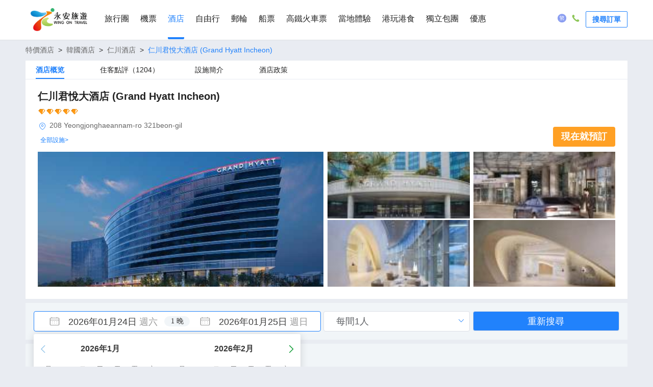

--- FILE ---
content_type: text/html; charset=utf-8
request_url: https://www.wingontravel.com/hotel/detail-incheon-988259/grand-hyatt-incheon/
body_size: 152973
content:
<!doctype html>
<html data-n-head-ssr lang="zh-HK" data-n-head="%7B%22lang%22:%7B%22ssr%22:%22zh-HK%22%7D%7D">
  <head >
    <meta charset="utf-8">
    <meta name="renderer" content="webkit">
    <meta http-equiv="Cache-Control" content="no-siteapp">
    <meta http-equiv="X-UA-Compatible" content="IE=edge">
    <meta content="text/html; charset=utf-8" http-equiv="Content-Type">
    <meta name="viewport" content="width=device-width,initial-scale=1,minimal-ui">
    <meta name="robots" content="index, follow">
    <title>仁川君悅大酒店|2026年酒店推介仁川人氣酒店-永安旅遊</title><meta data-n-head="ssr" name="description" content="2026年仁川旅遊或自由行，通過永安旅遊官方網上平台查詢仁川君悅大酒店(Grand Hyatt Incheon)酒店優惠，仁川君悅大酒店酒店套票，仁川君悅大酒店酒店價錢，查看住客評論、比較價格、揀選心儀房型。讓你可以輕鬆編排仁川旅遊行程"><meta data-n-head="ssr" name="keywords" content="仁川君悅大酒店酒店優惠，仁川酒店推介 2026，仁川君悅大酒店酒店套票，仁川君悅大酒店酒店價錢，2026年仁川酒店排名， 2026年仁川十大熱門酒店"><meta data-n-head="ssr" name="og:title" content="仁川君悅大酒店|2026年酒店推介仁川人氣酒店-永安旅遊"><meta data-n-head="ssr" name="og:url" content="//www.wingontravel.com/hotel/detail-incheon-988259/grand-hyatt-incheon/"><meta data-n-head="ssr" name="og:description" content="2026年仁川旅遊或自由行，通過永安旅遊官方網上平台查詢仁川君悅大酒店(Grand Hyatt Incheon)酒店優惠，仁川君悅大酒店酒店套票，仁川君悅大酒店酒店價錢，查看住客評論、比較價格、揀選心儀房型。讓你可以輕鬆編排仁川旅遊行程"><base href="/hotel/"><link data-n-head="ssr" rel="canonical" href="https://www.wingontravel.com/hotel/detail-incheon-988259/grand-hyatt-incheon/"><link data-n-head="ssr" rel="alternate" href="wingonwireless://hotel/detail?HotelID=988259"><link data-n-head="ssr" data-hid="preload" rel="preload" as="image" href="https://dimg04.c-ctrip.com/images/22030t000000itdxy191C_C_500_250_R5_Q50.jpg"><script data-n-head="ssr" data-hid="nuxt-jsonld" type="application/ld+json">
[{"@context":"https://schema.org","@type":"BreadcrumbList","itemListElement":[{"@type":"ListItem","position":1,"name":"特價酒店","item":"https://www.wingontravel.com/hotel/hotel"},{"@type":"ListItem","position":2,"name":"韓國酒店","item":"https://www.wingontravel.com/hotel/hotel"},{"@type":"ListItem","position":3,"name":"仁川酒店","item":"https://www.wingontravel.com/hotel/hotel/list-incheon-410/"},{"@type":"ListItem","position":4,"name":"仁川君悅大酒店(Grand Hyatt Incheon)","item":""}]},{"@context":"https://schema.org","@type":"VideoObject","name":"","description":"","thumbnailUrl":[],"uploadDate":"","contentUrl":""},{"@context":"https://schema.org","@type":"FAQPage","mainEntity":[{"@type":"Question","name":"仁川君悅大酒店的入住和退房時間是什麼？","acceptedAnswer":{"@type":"Answer","text":"入住時間：15:00以後&nbsp;&nbsp;&nbsp;&nbsp;&nbsp;&nbsp;退房時間：11:00以前"}},{"@type":"Question","name":"仁川君悅大酒店是否提供早餐？","acceptedAnswer":{"@type":"Answer","text":"酒店提供早餐。"}},{"@type":"Question","name":"仁川君悅大酒店提供哪些設施及服務？","acceptedAnswer":{"@type":"Answer","text":"泳池,健身房,SPA"}},{"@type":"Question","name":"仁川君悅大酒店附近是否有機場？","acceptedAnswer":{"@type":"Answer","text":"最近的機場為仁川國際機場，距離酒店2.4公里"}},{"@type":"Question","name":"仁川君悅大酒店是否提供機場接送服務？","acceptedAnswer":{"@type":"Answer","text":"酒店可提供穿梭机场班车,接機服務,送機服務。"}},{"@type":"Question","name":"仁川君悅大酒店附近是否有熱門景點？","acceptedAnswer":{"@type":"Answer","text":"迎仕柏綜藝館（約6.6公里）,Incheon International Airport Terminal 2 Korean Traditional Culture Experience Center (East)（約3.6公里）,仙女巖海岸（約7公里）"}},{"@type":"Question","name":"仁川君悅大酒店是否提供 WiFi？","acceptedAnswer":{"@type":"Answer","text":"酒店提供WiFi。"}},{"@type":"Question","name":"仁川君悅大酒店有游泳池嗎？","acceptedAnswer":{"@type":"Answer","text":"酒店有游泳池。"}},{"@type":"Question","name":"仁川君悅大酒店能否泊車？","acceptedAnswer":{"@type":"Answer","text":"酒店有停車場。"}},{"@type":"Question","name":"仁川君悅大酒店能否攜帶寵物？","acceptedAnswer":{"@type":"Answer","text":"不可攜帶寵物。"}},{"@type":"Question","name":"仁川君悅大酒店的預訂費用是？","acceptedAnswer":{"@type":"Answer","text":"仁川君悅大酒店的價格會根據房型和日期而有所不同，詳情請輸入您的入住日期及人數查詢實時價格"}},{"@type":"Question","name":"仁川君悅大酒店能否免費取消？","acceptedAnswer":{"@type":"Answer","text":"仁川君悅大酒店的取消政策會根據房型而有所不同，詳情請查看所選房型之具體政策，或諮詢酒店"}}]},{"@type":"Hotel","@context":"http://schema.org","name":"仁川君悅大酒店(Grand Hyatt Incheon)","url":"https://www.wingontravel.com/hotel/detail-incheon-988259/grand-hyatt-incheon/","priceRange":"起價 HKD0","address":{"@type":"PostalAddress","addressLocality":"208 Yeongjonghaeannam-ro 321beon-gil","streetAddress":"208 Yeongjonghaeannam-ro 321beon-gil","postalCode":"","addressCountry":"韓國","addressRegion":"仁川"},"description":"","image":"https://dimg04.c-ctrip.com/images/22030t000000itdxy191C_C_500_250_R5_Q70.jpg","telephone":"+82-32-7451234","aggregateRating":{"reviewCount":1204,"bestRating":5,"ratingValue":"4.6","worstRating":0,"@type":"AggregateRating"}}]
</script><link rel="preload" href="/hotel/s/dist/b25baba.js" as="script"><link rel="preload" href="/hotel/s/dist/0057a17.js" as="script"><link rel="preload" href="/hotel/s/dist/b16a0bc.js" as="script"><link rel="preload" href="/hotel/s/dist/1affe0d.js" as="script"><link rel="preload" href="/hotel/s/dist/85a980d.js" as="script"><link rel="preload" href="/hotel/s/dist/b29202f.js" as="script"><link rel="preload" href="/hotel/s/dist/6dbb641.js" as="script"><link rel="preload" href="/hotel/s/dist/754a61f.js" as="script"><link rel="preload" href="/hotel/s/dist/2758a34.js" as="script"><link rel="preload" href="/hotel/s/dist/61c4b45.js" as="script"><link rel="preload" href="/hotel/s/dist/234e941.js" as="script"><link rel="preload" href="/hotel/s/dist/b1edca5.js" as="script"><link rel="preload" href="/hotel/s/dist/f265af5.js" as="script"><link rel="preload" href="/hotel/s/dist/df91427.js" as="script"><link rel="preload" href="/hotel/s/dist/f5876fb.js" as="script"><link rel="preload" href="/hotel/s/dist/bca74d5.js" as="script"><link rel="preload" href="/hotel/s/dist/0c3fd27.js" as="script"><link rel="preload" href="/hotel/s/dist/8eaffbc.js" as="script"><link rel="preload" href="/hotel/s/dist/b3b83e7.js" as="script"><link rel="preload" href="/hotel/s/dist/dc7fdd5.js" as="script"><link rel="preload" href="/hotel/s/dist/4531e15.js" as="script"><link rel="preload" href="/hotel/s/dist/cfe621f.js" as="script"><style data-vue-ssr-id="8b2240d8:0 123ca4fa:0 d688eee8:0 1d41d2ba:0 1e5e5b8c:0 32b48192:0 d50fc48c:0 9d43d44c:0 ff389ccc:0 78b82984:0 0c49599a:0 1eecc65a:0 500de0f3:0 66c9198e:0 4b601e4f:0 0445e9ea:0 0f5904d6:0 114e539b:0">.el-message{min-width:380px;-webkit-box-sizing:border-box;box-sizing:border-box;border-radius:4px;border-width:1px;border-style:solid;border-color:#EBEEF5;position:fixed;left:50%;top:20px;-webkit-transform:translateX(-50%);transform:translateX(-50%);background-color:#edf2fc;-webkit-transition:opacity .3s,top .4s,-webkit-transform .4s;transition:opacity .3s,top .4s,-webkit-transform .4s;transition:opacity .3s,transform .4s,top .4s;transition:opacity .3s,transform .4s,top .4s,-webkit-transform .4s;overflow:hidden;padding:15px 15px 15px 20px;display:-webkit-box;display:-ms-flexbox;display:flex;-webkit-box-align:center;-ms-flex-align:center;align-items:center}.el-message.is-center{-webkit-box-pack:center;-ms-flex-pack:center;justify-content:center}.el-message.is-closable .el-message__content{padding-right:16px}.el-message p{margin:0}.el-message--info .el-message__content{color:#909399}.el-message--success{background-color:#f0f9eb;border-color:#e1f3d8}.el-message--success .el-message__content{color:#67C23A}.el-message--warning{background-color:#fdf6ec;border-color:#faecd8}.el-message--warning .el-message__content{color:#E6A23C}.el-message--error{background-color:#fef0f0;border-color:#fde2e2}.el-message--error .el-message__content{color:#F56C6C}.el-message__icon{margin-right:10px}.el-message__content{padding:0;font-size:14px;line-height:1}.el-message__content:focus{outline-width:0}.el-message__closeBtn{position:absolute;top:50%;right:15px;-webkit-transform:translateY(-50%);transform:translateY(-50%);cursor:pointer;color:#C0C4CC;font-size:16px}.el-message__closeBtn:focus{outline-width:0}.el-message__closeBtn:hover{color:#909399}.el-message .el-icon-success{color:#67C23A}.el-message .el-icon-error{color:#F56C6C}.el-message .el-icon-info{color:#909399}.el-message .el-icon-warning{color:#E6A23C}.el-message-fade-enter,.el-message-fade-leave-active{opacity:0;-webkit-transform:translate(-50%,-100%);transform:translate(-50%,-100%)}
.fade-in-linear-enter-active,.fade-in-linear-leave-active{-webkit-transition:opacity .2s linear;transition:opacity .2s linear}.fade-in-linear-enter,.fade-in-linear-leave,.fade-in-linear-leave-active{opacity:0}.el-fade-in-linear-enter-active,.el-fade-in-linear-leave-active{-webkit-transition:opacity .2s linear;transition:opacity .2s linear}.el-fade-in-linear-enter,.el-fade-in-linear-leave,.el-fade-in-linear-leave-active{opacity:0}.el-fade-in-enter-active,.el-fade-in-leave-active{-webkit-transition:all .3s cubic-bezier(.55,0,.1,1);transition:all .3s cubic-bezier(.55,0,.1,1)}.el-fade-in-enter,.el-fade-in-leave-active{opacity:0}.el-zoom-in-center-enter-active,.el-zoom-in-center-leave-active{-webkit-transition:all .3s cubic-bezier(.55,0,.1,1);transition:all .3s cubic-bezier(.55,0,.1,1)}.el-zoom-in-center-enter,.el-zoom-in-center-leave-active{opacity:0;-webkit-transform:scaleX(0);transform:scaleX(0)}.el-zoom-in-top-enter-active,.el-zoom-in-top-leave-active{opacity:1;-webkit-transform:scaleY(1);transform:scaleY(1);-webkit-transition:opacity .3s cubic-bezier(.23,1,.32,1),-webkit-transform .3s cubic-bezier(.23,1,.32,1);transition:opacity .3s cubic-bezier(.23,1,.32,1),-webkit-transform .3s cubic-bezier(.23,1,.32,1);transition:transform .3s cubic-bezier(.23,1,.32,1),opacity .3s cubic-bezier(.23,1,.32,1);transition:transform .3s cubic-bezier(.23,1,.32,1),opacity .3s cubic-bezier(.23,1,.32,1),-webkit-transform .3s cubic-bezier(.23,1,.32,1);-webkit-transform-origin:center top;transform-origin:center top}.el-zoom-in-top-enter,.el-zoom-in-top-leave-active{opacity:0;-webkit-transform:scaleY(0);transform:scaleY(0)}.el-zoom-in-bottom-enter-active,.el-zoom-in-bottom-leave-active{opacity:1;-webkit-transform:scaleY(1);transform:scaleY(1);-webkit-transition:opacity .3s cubic-bezier(.23,1,.32,1),-webkit-transform .3s cubic-bezier(.23,1,.32,1);transition:opacity .3s cubic-bezier(.23,1,.32,1),-webkit-transform .3s cubic-bezier(.23,1,.32,1);transition:transform .3s cubic-bezier(.23,1,.32,1),opacity .3s cubic-bezier(.23,1,.32,1);transition:transform .3s cubic-bezier(.23,1,.32,1),opacity .3s cubic-bezier(.23,1,.32,1),-webkit-transform .3s cubic-bezier(.23,1,.32,1);-webkit-transform-origin:center bottom;transform-origin:center bottom}.el-zoom-in-bottom-enter,.el-zoom-in-bottom-leave-active{opacity:0;-webkit-transform:scaleY(0);transform:scaleY(0)}.el-zoom-in-left-enter-active,.el-zoom-in-left-leave-active{opacity:1;-webkit-transform:scale(1,1);transform:scale(1,1);-webkit-transition:opacity .3s cubic-bezier(.23,1,.32,1),-webkit-transform .3s cubic-bezier(.23,1,.32,1);transition:opacity .3s cubic-bezier(.23,1,.32,1),-webkit-transform .3s cubic-bezier(.23,1,.32,1);transition:transform .3s cubic-bezier(.23,1,.32,1),opacity .3s cubic-bezier(.23,1,.32,1);transition:transform .3s cubic-bezier(.23,1,.32,1),opacity .3s cubic-bezier(.23,1,.32,1),-webkit-transform .3s cubic-bezier(.23,1,.32,1);-webkit-transform-origin:top left;transform-origin:top left}.el-zoom-in-left-enter,.el-zoom-in-left-leave-active{opacity:0;-webkit-transform:scale(.45,.45);transform:scale(.45,.45)}.collapse-transition{-webkit-transition:.3s height ease-in-out,.3s padding-top ease-in-out,.3s padding-bottom ease-in-out;transition:.3s height ease-in-out,.3s padding-top ease-in-out,.3s padding-bottom ease-in-out}.horizontal-collapse-transition{-webkit-transition:.3s width ease-in-out,.3s padding-left ease-in-out,.3s padding-right ease-in-out;transition:.3s width ease-in-out,.3s padding-left ease-in-out,.3s padding-right ease-in-out}.el-list-enter-active,.el-list-leave-active{-webkit-transition:all 1s;transition:all 1s}.el-list-enter,.el-list-leave-active{opacity:0;-webkit-transform:translateY(-30px);transform:translateY(-30px)}.el-opacity-transition{-webkit-transition:opacity .3s cubic-bezier(.55,0,.1,1);transition:opacity .3s cubic-bezier(.55,0,.1,1)}@font-face{font-family:element-icons;src:url(/hotel/s/dist/fonts/element-icons.313f7da.woff) format("woff"),url(/hotel/s/dist/fonts/element-icons.4520188.ttf) format("truetype");font-weight:400;font-display:"auto";font-style:normal}[class*=" el-icon-"],[class^=el-icon-]{font-family:element-icons!important;speak:none;font-style:normal;font-weight:400;font-variant:normal;text-transform:none;line-height:1;vertical-align:baseline;display:inline-block;-webkit-font-smoothing:antialiased;-moz-osx-font-smoothing:grayscale}.el-icon-ice-cream-round:before{content:"\e6a0"}.el-icon-ice-cream-square:before{content:"\e6a3"}.el-icon-lollipop:before{content:"\e6a4"}.el-icon-potato-strips:before{content:"\e6a5"}.el-icon-milk-tea:before{content:"\e6a6"}.el-icon-ice-drink:before{content:"\e6a7"}.el-icon-ice-tea:before{content:"\e6a9"}.el-icon-coffee:before{content:"\e6aa"}.el-icon-orange:before{content:"\e6ab"}.el-icon-pear:before{content:"\e6ac"}.el-icon-apple:before{content:"\e6ad"}.el-icon-cherry:before{content:"\e6ae"}.el-icon-watermelon:before{content:"\e6af"}.el-icon-grape:before{content:"\e6b0"}.el-icon-refrigerator:before{content:"\e6b1"}.el-icon-goblet-square-full:before{content:"\e6b2"}.el-icon-goblet-square:before{content:"\e6b3"}.el-icon-goblet-full:before{content:"\e6b4"}.el-icon-goblet:before{content:"\e6b5"}.el-icon-cold-drink:before{content:"\e6b6"}.el-icon-coffee-cup:before{content:"\e6b8"}.el-icon-water-cup:before{content:"\e6b9"}.el-icon-hot-water:before{content:"\e6ba"}.el-icon-ice-cream:before{content:"\e6bb"}.el-icon-dessert:before{content:"\e6bc"}.el-icon-sugar:before{content:"\e6bd"}.el-icon-tableware:before{content:"\e6be"}.el-icon-burger:before{content:"\e6bf"}.el-icon-knife-fork:before{content:"\e6c1"}.el-icon-fork-spoon:before{content:"\e6c2"}.el-icon-chicken:before{content:"\e6c3"}.el-icon-food:before{content:"\e6c4"}.el-icon-dish-1:before{content:"\e6c5"}.el-icon-dish:before{content:"\e6c6"}.el-icon-moon-night:before{content:"\e6ee"}.el-icon-moon:before{content:"\e6f0"}.el-icon-cloudy-and-sunny:before{content:"\e6f1"}.el-icon-partly-cloudy:before{content:"\e6f2"}.el-icon-cloudy:before{content:"\e6f3"}.el-icon-sunny:before{content:"\e6f6"}.el-icon-sunset:before{content:"\e6f7"}.el-icon-sunrise-1:before{content:"\e6f8"}.el-icon-sunrise:before{content:"\e6f9"}.el-icon-heavy-rain:before{content:"\e6fa"}.el-icon-lightning:before{content:"\e6fb"}.el-icon-light-rain:before{content:"\e6fc"}.el-icon-wind-power:before{content:"\e6fd"}.el-icon-baseball:before{content:"\e712"}.el-icon-soccer:before{content:"\e713"}.el-icon-football:before{content:"\e715"}.el-icon-basketball:before{content:"\e716"}.el-icon-ship:before{content:"\e73f"}.el-icon-truck:before{content:"\e740"}.el-icon-bicycle:before{content:"\e741"}.el-icon-mobile-phone:before{content:"\e6d3"}.el-icon-service:before{content:"\e6d4"}.el-icon-key:before{content:"\e6e2"}.el-icon-unlock:before{content:"\e6e4"}.el-icon-lock:before{content:"\e6e5"}.el-icon-watch:before{content:"\e6fe"}.el-icon-watch-1:before{content:"\e6ff"}.el-icon-timer:before{content:"\e702"}.el-icon-alarm-clock:before{content:"\e703"}.el-icon-map-location:before{content:"\e704"}.el-icon-delete-location:before{content:"\e705"}.el-icon-add-location:before{content:"\e706"}.el-icon-location-information:before{content:"\e707"}.el-icon-location-outline:before{content:"\e708"}.el-icon-location:before{content:"\e79e"}.el-icon-place:before{content:"\e709"}.el-icon-discover:before{content:"\e70a"}.el-icon-first-aid-kit:before{content:"\e70b"}.el-icon-trophy-1:before{content:"\e70c"}.el-icon-trophy:before{content:"\e70d"}.el-icon-medal:before{content:"\e70e"}.el-icon-medal-1:before{content:"\e70f"}.el-icon-stopwatch:before{content:"\e710"}.el-icon-mic:before{content:"\e711"}.el-icon-copy-document:before{content:"\e718"}.el-icon-full-screen:before{content:"\e719"}.el-icon-switch-button:before{content:"\e71b"}.el-icon-aim:before{content:"\e71c"}.el-icon-crop:before{content:"\e71d"}.el-icon-odometer:before{content:"\e71e"}.el-icon-time:before{content:"\e71f"}.el-icon-bangzhu:before{content:"\e724"}.el-icon-close-notification:before{content:"\e726"}.el-icon-microphone:before{content:"\e727"}.el-icon-turn-off-microphone:before{content:"\e728"}.el-icon-position:before{content:"\e729"}.el-icon-postcard:before{content:"\e72a"}.el-icon-message:before{content:"\e72b"}.el-icon-chat-line-square:before{content:"\e72d"}.el-icon-chat-dot-square:before{content:"\e72e"}.el-icon-chat-dot-round:before{content:"\e72f"}.el-icon-chat-square:before{content:"\e730"}.el-icon-chat-line-round:before{content:"\e731"}.el-icon-chat-round:before{content:"\e732"}.el-icon-set-up:before{content:"\e733"}.el-icon-turn-off:before{content:"\e734"}.el-icon-open:before{content:"\e735"}.el-icon-connection:before{content:"\e736"}.el-icon-link:before{content:"\e737"}.el-icon-cpu:before{content:"\e738"}.el-icon-thumb:before{content:"\e739"}.el-icon-female:before{content:"\e73a"}.el-icon-male:before{content:"\e73b"}.el-icon-guide:before{content:"\e73c"}.el-icon-news:before{content:"\e73e"}.el-icon-price-tag:before{content:"\e744"}.el-icon-discount:before{content:"\e745"}.el-icon-wallet:before{content:"\e747"}.el-icon-coin:before{content:"\e748"}.el-icon-money:before{content:"\e749"}.el-icon-bank-card:before{content:"\e74a"}.el-icon-box:before{content:"\e74b"}.el-icon-present:before{content:"\e74c"}.el-icon-sell:before{content:"\e6d5"}.el-icon-sold-out:before{content:"\e6d6"}.el-icon-shopping-bag-2:before{content:"\e74d"}.el-icon-shopping-bag-1:before{content:"\e74e"}.el-icon-shopping-cart-2:before{content:"\e74f"}.el-icon-shopping-cart-1:before{content:"\e750"}.el-icon-shopping-cart-full:before{content:"\e751"}.el-icon-smoking:before{content:"\e752"}.el-icon-no-smoking:before{content:"\e753"}.el-icon-house:before{content:"\e754"}.el-icon-table-lamp:before{content:"\e755"}.el-icon-school:before{content:"\e756"}.el-icon-office-building:before{content:"\e757"}.el-icon-toilet-paper:before{content:"\e758"}.el-icon-notebook-2:before{content:"\e759"}.el-icon-notebook-1:before{content:"\e75a"}.el-icon-files:before{content:"\e75b"}.el-icon-collection:before{content:"\e75c"}.el-icon-receiving:before{content:"\e75d"}.el-icon-suitcase-1:before{content:"\e760"}.el-icon-suitcase:before{content:"\e761"}.el-icon-film:before{content:"\e763"}.el-icon-collection-tag:before{content:"\e765"}.el-icon-data-analysis:before{content:"\e766"}.el-icon-pie-chart:before{content:"\e767"}.el-icon-data-board:before{content:"\e768"}.el-icon-data-line:before{content:"\e76d"}.el-icon-reading:before{content:"\e769"}.el-icon-magic-stick:before{content:"\e76a"}.el-icon-coordinate:before{content:"\e76b"}.el-icon-mouse:before{content:"\e76c"}.el-icon-brush:before{content:"\e76e"}.el-icon-headset:before{content:"\e76f"}.el-icon-umbrella:before{content:"\e770"}.el-icon-scissors:before{content:"\e771"}.el-icon-mobile:before{content:"\e773"}.el-icon-attract:before{content:"\e774"}.el-icon-monitor:before{content:"\e775"}.el-icon-search:before{content:"\e778"}.el-icon-takeaway-box:before{content:"\e77a"}.el-icon-paperclip:before{content:"\e77d"}.el-icon-printer:before{content:"\e77e"}.el-icon-document-add:before{content:"\e782"}.el-icon-document:before{content:"\e785"}.el-icon-document-checked:before{content:"\e786"}.el-icon-document-copy:before{content:"\e787"}.el-icon-document-delete:before{content:"\e788"}.el-icon-document-remove:before{content:"\e789"}.el-icon-tickets:before{content:"\e78b"}.el-icon-folder-checked:before{content:"\e77f"}.el-icon-folder-delete:before{content:"\e780"}.el-icon-folder-remove:before{content:"\e781"}.el-icon-folder-add:before{content:"\e783"}.el-icon-folder-opened:before{content:"\e784"}.el-icon-folder:before{content:"\e78a"}.el-icon-edit-outline:before{content:"\e764"}.el-icon-edit:before{content:"\e78c"}.el-icon-date:before{content:"\e78e"}.el-icon-c-scale-to-original:before{content:"\e7c6"}.el-icon-view:before{content:"\e6ce"}.el-icon-loading:before{content:"\e6cf"}.el-icon-rank:before{content:"\e6d1"}.el-icon-sort-down:before{content:"\e7c4"}.el-icon-sort-up:before{content:"\e7c5"}.el-icon-sort:before{content:"\e6d2"}.el-icon-finished:before{content:"\e6cd"}.el-icon-refresh-left:before{content:"\e6c7"}.el-icon-refresh-right:before{content:"\e6c8"}.el-icon-refresh:before{content:"\e6d0"}.el-icon-video-play:before{content:"\e7c0"}.el-icon-video-pause:before{content:"\e7c1"}.el-icon-d-arrow-right:before{content:"\e6dc"}.el-icon-d-arrow-left:before{content:"\e6dd"}.el-icon-arrow-up:before{content:"\e6e1"}.el-icon-arrow-down:before{content:"\e6df"}.el-icon-arrow-right:before{content:"\e6e0"}.el-icon-arrow-left:before{content:"\e6de"}.el-icon-top-right:before{content:"\e6e7"}.el-icon-top-left:before{content:"\e6e8"}.el-icon-top:before{content:"\e6e6"}.el-icon-bottom:before{content:"\e6eb"}.el-icon-right:before{content:"\e6e9"}.el-icon-back:before{content:"\e6ea"}.el-icon-bottom-right:before{content:"\e6ec"}.el-icon-bottom-left:before{content:"\e6ed"}.el-icon-caret-top:before{content:"\e78f"}.el-icon-caret-bottom:before{content:"\e790"}.el-icon-caret-right:before{content:"\e791"}.el-icon-caret-left:before{content:"\e792"}.el-icon-d-caret:before{content:"\e79a"}.el-icon-share:before{content:"\e793"}.el-icon-menu:before{content:"\e798"}.el-icon-s-grid:before{content:"\e7a6"}.el-icon-s-check:before{content:"\e7a7"}.el-icon-s-data:before{content:"\e7a8"}.el-icon-s-opportunity:before{content:"\e7aa"}.el-icon-s-custom:before{content:"\e7ab"}.el-icon-s-claim:before{content:"\e7ad"}.el-icon-s-finance:before{content:"\e7ae"}.el-icon-s-comment:before{content:"\e7af"}.el-icon-s-flag:before{content:"\e7b0"}.el-icon-s-marketing:before{content:"\e7b1"}.el-icon-s-shop:before{content:"\e7b4"}.el-icon-s-open:before{content:"\e7b5"}.el-icon-s-management:before{content:"\e7b6"}.el-icon-s-ticket:before{content:"\e7b7"}.el-icon-s-release:before{content:"\e7b8"}.el-icon-s-home:before{content:"\e7b9"}.el-icon-s-promotion:before{content:"\e7ba"}.el-icon-s-operation:before{content:"\e7bb"}.el-icon-s-unfold:before{content:"\e7bc"}.el-icon-s-fold:before{content:"\e7a9"}.el-icon-s-platform:before{content:"\e7bd"}.el-icon-s-order:before{content:"\e7be"}.el-icon-s-cooperation:before{content:"\e7bf"}.el-icon-bell:before{content:"\e725"}.el-icon-message-solid:before{content:"\e799"}.el-icon-video-camera:before{content:"\e772"}.el-icon-video-camera-solid:before{content:"\e796"}.el-icon-camera:before{content:"\e779"}.el-icon-camera-solid:before{content:"\e79b"}.el-icon-download:before{content:"\e77c"}.el-icon-upload2:before{content:"\e77b"}.el-icon-upload:before{content:"\e7c3"}.el-icon-picture-outline-round:before{content:"\e75f"}.el-icon-picture-outline:before{content:"\e75e"}.el-icon-picture:before{content:"\e79f"}.el-icon-close:before{content:"\e6db"}.el-icon-check:before{content:"\e6da"}.el-icon-plus:before{content:"\e6d9"}.el-icon-minus:before{content:"\e6d8"}.el-icon-help:before{content:"\e73d"}.el-icon-s-help:before{content:"\e7b3"}.el-icon-circle-close:before{content:"\e78d"}.el-icon-circle-check:before{content:"\e720"}.el-icon-circle-plus-outline:before{content:"\e723"}.el-icon-remove-outline:before{content:"\e722"}.el-icon-zoom-out:before{content:"\e776"}.el-icon-zoom-in:before{content:"\e777"}.el-icon-error:before{content:"\e79d"}.el-icon-success:before{content:"\e79c"}.el-icon-circle-plus:before{content:"\e7a0"}.el-icon-remove:before{content:"\e7a2"}.el-icon-info:before{content:"\e7a1"}.el-icon-question:before{content:"\e7a4"}.el-icon-warning-outline:before{content:"\e6c9"}.el-icon-warning:before{content:"\e7a3"}.el-icon-goods:before{content:"\e7c2"}.el-icon-s-goods:before{content:"\e7b2"}.el-icon-star-off:before{content:"\e717"}.el-icon-star-on:before{content:"\e797"}.el-icon-more-outline:before{content:"\e6cc"}.el-icon-more:before{content:"\e794"}.el-icon-phone-outline:before{content:"\e6cb"}.el-icon-phone:before{content:"\e795"}.el-icon-user:before{content:"\e6e3"}.el-icon-user-solid:before{content:"\e7a5"}.el-icon-setting:before{content:"\e6ca"}.el-icon-s-tools:before{content:"\e7ac"}.el-icon-delete:before{content:"\e6d7"}.el-icon-delete-solid:before{content:"\e7c9"}.el-icon-eleme:before{content:"\e7c7"}.el-icon-platform-eleme:before{content:"\e7ca"}.el-icon-loading{-webkit-animation:rotating 2s linear infinite;animation:rotating 2s linear infinite}.el-icon--right{margin-left:5px}.el-icon--left{margin-right:5px}@-webkit-keyframes rotating{0%{-webkit-transform:rotateZ(0);transform:rotateZ(0)}100%{-webkit-transform:rotateZ(360deg);transform:rotateZ(360deg)}}@keyframes rotating{0%{-webkit-transform:rotateZ(0);transform:rotateZ(0)}100%{-webkit-transform:rotateZ(360deg);transform:rotateZ(360deg)}}
.el-tooltip:focus:hover,.el-tooltip:focus:not(.focusing){outline-width:0}.el-tooltip__popper{position:absolute;border-radius:4px;padding:10px;z-index:2000;font-size:12px;line-height:1.2;min-width:10px;word-wrap:break-word}.el-tooltip__popper .popper__arrow,.el-tooltip__popper .popper__arrow::after{position:absolute;display:block;width:0;height:0;border-color:transparent;border-style:solid}.el-tooltip__popper .popper__arrow{border-width:6px}.el-tooltip__popper .popper__arrow::after{content:" ";border-width:5px}.el-tooltip__popper[x-placement^=top]{margin-bottom:12px}.el-tooltip__popper[x-placement^=top] .popper__arrow{bottom:-6px;border-top-color:#303133;border-bottom-width:0}.el-tooltip__popper[x-placement^=top] .popper__arrow::after{bottom:1px;margin-left:-5px;border-top-color:#303133;border-bottom-width:0}.el-tooltip__popper[x-placement^=bottom]{margin-top:12px}.el-tooltip__popper[x-placement^=bottom] .popper__arrow{top:-6px;border-top-width:0;border-bottom-color:#303133}.el-tooltip__popper[x-placement^=bottom] .popper__arrow::after{top:1px;margin-left:-5px;border-top-width:0;border-bottom-color:#303133}.el-tooltip__popper[x-placement^=right]{margin-left:12px}.el-tooltip__popper[x-placement^=right] .popper__arrow{left:-6px;border-right-color:#303133;border-left-width:0}.el-tooltip__popper[x-placement^=right] .popper__arrow::after{bottom:-5px;left:1px;border-right-color:#303133;border-left-width:0}.el-tooltip__popper[x-placement^=left]{margin-right:12px}.el-tooltip__popper[x-placement^=left] .popper__arrow{right:-6px;border-right-width:0;border-left-color:#303133}.el-tooltip__popper[x-placement^=left] .popper__arrow::after{right:1px;bottom:-5px;margin-left:-5px;border-right-width:0;border-left-color:#303133}.el-tooltip__popper.is-dark{background:#303133;color:#FFF}.el-tooltip__popper.is-light{background:#FFF;border:1px solid #303133}.el-tooltip__popper.is-light[x-placement^=top] .popper__arrow{border-top-color:#303133}.el-tooltip__popper.is-light[x-placement^=top] .popper__arrow::after{border-top-color:#FFF}.el-tooltip__popper.is-light[x-placement^=bottom] .popper__arrow{border-bottom-color:#303133}.el-tooltip__popper.is-light[x-placement^=bottom] .popper__arrow::after{border-bottom-color:#FFF}.el-tooltip__popper.is-light[x-placement^=left] .popper__arrow{border-left-color:#303133}.el-tooltip__popper.is-light[x-placement^=left] .popper__arrow::after{border-left-color:#FFF}.el-tooltip__popper.is-light[x-placement^=right] .popper__arrow{border-right-color:#303133}.el-tooltip__popper.is-light[x-placement^=right] .popper__arrow::after{border-right-color:#FFF}

@charset "UTF-8";.el-checkbox,.el-checkbox-button__inner{font-weight:500;color:#606266;-webkit-user-select:none;-ms-user-select:none;font-size:14px}.el-checkbox,.el-checkbox__input{display:inline-block;position:relative}.el-checkbox-button__inner,.el-checkbox__input{white-space:nowrap;vertical-align:middle;cursor:pointer;outline:0}.el-checkbox{cursor:pointer;white-space:nowrap;-moz-user-select:none;user-select:none;margin-right:30px}.el-checkbox.is-bordered{padding:9px 20px 9px 10px;border-radius:4px;border:1px solid #DCDFE6;-webkit-box-sizing:border-box;box-sizing:border-box;line-height:normal;height:40px}.el-checkbox.is-bordered.is-checked{border-color:#409EFF}.el-checkbox.is-bordered.is-disabled{border-color:#EBEEF5;cursor:not-allowed}.el-checkbox.is-bordered+.el-checkbox.is-bordered{margin-left:10px}.el-checkbox.is-bordered.el-checkbox--medium{padding:7px 20px 7px 10px;border-radius:4px;height:36px}.el-checkbox.is-bordered.el-checkbox--medium .el-checkbox__inner,.el-checkbox__inner{width:14px;height:14px}.el-checkbox.is-bordered.el-checkbox--medium .el-checkbox__label{line-height:17px;font-size:14px}.el-checkbox.is-bordered.el-checkbox--small{padding:5px 15px 5px 10px;border-radius:3px;height:32px}.el-checkbox.is-bordered.el-checkbox--small .el-checkbox__label{line-height:15px;font-size:12px}.el-checkbox.is-bordered.el-checkbox--small .el-checkbox__inner{height:12px;width:12px}.el-checkbox.is-bordered.el-checkbox--small .el-checkbox__inner::after{height:6px;width:2px}.el-checkbox.is-bordered.el-checkbox--mini{padding:3px 15px 3px 10px;border-radius:3px;height:28px}.el-checkbox.is-bordered.el-checkbox--mini .el-checkbox__label{line-height:12px;font-size:12px}.el-checkbox.is-bordered.el-checkbox--mini .el-checkbox__inner{height:12px;width:12px}.el-checkbox.is-bordered.el-checkbox--mini .el-checkbox__inner::after{height:6px;width:2px}.el-checkbox__input{line-height:1}.el-checkbox__input.is-disabled .el-checkbox__inner{background-color:#edf2fc;border-color:#DCDFE6;cursor:not-allowed}.el-checkbox__input.is-disabled .el-checkbox__inner::after{cursor:not-allowed;border-color:#C0C4CC}.el-checkbox__input.is-disabled .el-checkbox__inner+.el-checkbox__label{cursor:not-allowed}.el-checkbox__input.is-disabled.is-checked .el-checkbox__inner{background-color:#F2F6FC;border-color:#DCDFE6}.el-checkbox__input.is-disabled.is-checked .el-checkbox__inner::after{border-color:#C0C4CC}.el-checkbox__input.is-disabled.is-indeterminate .el-checkbox__inner{background-color:#F2F6FC;border-color:#DCDFE6}.el-checkbox__input.is-disabled.is-indeterminate .el-checkbox__inner::before{background-color:#C0C4CC;border-color:#C0C4CC}.el-checkbox__input.is-checked .el-checkbox__inner,.el-checkbox__input.is-indeterminate .el-checkbox__inner{background-color:#409EFF;border-color:#409EFF}.el-checkbox__input.is-disabled+span.el-checkbox__label{color:#C0C4CC;cursor:not-allowed}.el-checkbox__input.is-checked .el-checkbox__inner::after{-webkit-transform:rotate(45deg) scaleY(1);transform:rotate(45deg) scaleY(1)}.el-checkbox__input.is-checked+.el-checkbox__label{color:#409EFF}.el-checkbox__input.is-focus .el-checkbox__inner{border-color:#409EFF}.el-checkbox__input.is-indeterminate .el-checkbox__inner::before{content:'';position:absolute;display:block;background-color:#FFF;height:2px;-webkit-transform:scale(.5);transform:scale(.5);left:0;right:0;top:5px}.el-checkbox__input.is-indeterminate .el-checkbox__inner::after{display:none}.el-checkbox__inner{display:inline-block;position:relative;border:1px solid #DCDFE6;border-radius:2px;-webkit-box-sizing:border-box;box-sizing:border-box;background-color:#FFF;z-index:1;-webkit-transition:border-color .25s cubic-bezier(.71,-.46,.29,1.46),background-color .25s cubic-bezier(.71,-.46,.29,1.46);transition:border-color .25s cubic-bezier(.71,-.46,.29,1.46),background-color .25s cubic-bezier(.71,-.46,.29,1.46)}.el-checkbox__inner:hover{border-color:#409EFF}.el-checkbox__inner::after{-webkit-box-sizing:content-box;box-sizing:content-box;content:"";border:1px solid #FFF;border-left:0;border-top:0;height:7px;left:4px;position:absolute;top:1px;-webkit-transform:rotate(45deg) scaleY(0);transform:rotate(45deg) scaleY(0);width:3px;-webkit-transition:-webkit-transform .15s ease-in .05s;transition:-webkit-transform .15s ease-in .05s;transition:transform .15s ease-in .05s;transition:transform .15s ease-in .05s,-webkit-transform .15s ease-in .05s;-webkit-transform-origin:center;transform-origin:center}.el-checkbox__original{opacity:0;outline:0;position:absolute;margin:0;width:0;height:0;z-index:-1}.el-checkbox-button,.el-checkbox-button__inner{display:inline-block;position:relative}.el-checkbox__label{display:inline-block;padding-left:10px;line-height:19px;font-size:14px}.el-checkbox:last-of-type{margin-right:0}.el-checkbox-button__inner{line-height:1;background:#FFF;border:1px solid #DCDFE6;border-left:0;-webkit-appearance:none;text-align:center;-webkit-box-sizing:border-box;box-sizing:border-box;margin:0;-webkit-transition:all .3s cubic-bezier(.645,.045,.355,1);transition:all .3s cubic-bezier(.645,.045,.355,1);-moz-user-select:none;padding:12px 20px;border-radius:0}.el-checkbox-button__inner.is-round{padding:12px 20px}.el-checkbox-button__inner:hover{color:#409EFF}.el-checkbox-button__inner [class*=el-icon-]{line-height:.9}.el-checkbox-button__inner [class*=el-icon-]+span{margin-left:5px}.el-checkbox-button__original{opacity:0;outline:0;position:absolute;margin:0;z-index:-1}.el-checkbox-button.is-checked .el-checkbox-button__inner{color:#FFF;background-color:#409EFF;border-color:#409EFF;-webkit-box-shadow:-1px 0 0 0 #8cc5ff;box-shadow:-1px 0 0 0 #8cc5ff}.el-checkbox-button.is-checked:first-child .el-checkbox-button__inner{border-left-color:#409EFF}.el-checkbox-button.is-disabled .el-checkbox-button__inner{color:#C0C4CC;cursor:not-allowed;background-image:none;background-color:#FFF;border-color:#EBEEF5;-webkit-box-shadow:none;box-shadow:none}.el-checkbox-button.is-disabled:first-child .el-checkbox-button__inner{border-left-color:#EBEEF5}.el-checkbox-button:first-child .el-checkbox-button__inner{border-left:1px solid #DCDFE6;border-radius:4px 0 0 4px;-webkit-box-shadow:none!important;box-shadow:none!important}.el-checkbox-button.is-focus .el-checkbox-button__inner{border-color:#409EFF}.el-checkbox-button:last-child .el-checkbox-button__inner{border-radius:0 4px 4px 0}.el-checkbox-button--medium .el-checkbox-button__inner{padding:10px 20px;font-size:14px;border-radius:0}.el-checkbox-button--medium .el-checkbox-button__inner.is-round{padding:10px 20px}.el-checkbox-button--small .el-checkbox-button__inner{padding:9px 15px;font-size:12px;border-radius:0}.el-checkbox-button--small .el-checkbox-button__inner.is-round{padding:9px 15px}.el-checkbox-button--mini .el-checkbox-button__inner{padding:7px 15px;font-size:12px;border-radius:0}.el-checkbox-button--mini .el-checkbox-button__inner.is-round{padding:7px 15px}.el-checkbox-group{font-size:0}
.el-scrollbar{overflow:hidden;position:relative}.el-scrollbar:active>.el-scrollbar__bar,.el-scrollbar:focus>.el-scrollbar__bar,.el-scrollbar:hover>.el-scrollbar__bar{opacity:1;-webkit-transition:opacity 340ms ease-out;transition:opacity 340ms ease-out}.el-scrollbar__wrap{overflow:scroll;height:100%}.el-scrollbar__wrap--hidden-default{scrollbar-width:none}.el-scrollbar__wrap--hidden-default::-webkit-scrollbar{width:0;height:0}.el-scrollbar__thumb{position:relative;display:block;width:0;height:0;cursor:pointer;border-radius:inherit;background-color:rgba(144,147,153,.3);-webkit-transition:.3s background-color;transition:.3s background-color}.el-scrollbar__thumb:hover{background-color:rgba(144,147,153,.5)}.el-scrollbar__bar{position:absolute;right:2px;bottom:2px;z-index:1;border-radius:4px;opacity:0;-webkit-transition:opacity 120ms ease-out;transition:opacity 120ms ease-out}.el-scrollbar__bar.is-vertical{width:6px;top:2px}.el-scrollbar__bar.is-vertical>div{width:100%}.el-scrollbar__bar.is-horizontal{height:6px;left:2px}.el-scrollbar__bar.is-horizontal>div{height:100%}
.el-select-dropdown__item{font-size:14px;padding:0 20px;position:relative;white-space:nowrap;overflow:hidden;text-overflow:ellipsis;color:#606266;height:34px;line-height:34px;-webkit-box-sizing:border-box;box-sizing:border-box;cursor:pointer}.el-select-dropdown__item.is-disabled{color:#C0C4CC;cursor:not-allowed}.el-select-dropdown__item.is-disabled:hover{background-color:#FFF}.el-select-dropdown__item.hover,.el-select-dropdown__item:hover{background-color:#F5F7FA}.el-select-dropdown__item.selected{color:#409EFF;font-weight:700}
.el-input__inner,.el-textarea__inner{background-image:none;-webkit-box-sizing:border-box;-webkit-transition:border-color .2s cubic-bezier(.645,.045,.355,1)}.el-textarea{position:relative;display:inline-block;width:100%;vertical-align:bottom;font-size:14px}.el-textarea__inner{display:block;resize:vertical;padding:5px 15px;line-height:1.5;box-sizing:border-box;width:100%;font-size:inherit;color:#606266;background-color:#FFF;border:1px solid #DCDFE6;border-radius:4px;transition:border-color .2s cubic-bezier(.645,.045,.355,1)}.el-textarea__inner::-webkit-input-placeholder{color:#C0C4CC}.el-textarea__inner:-ms-input-placeholder{color:#C0C4CC}.el-textarea__inner::-ms-input-placeholder{color:#C0C4CC}.el-textarea__inner::placeholder{color:#C0C4CC}.el-textarea__inner:hover{border-color:#C0C4CC}.el-textarea__inner:focus{outline:0;border-color:#409EFF}.el-textarea .el-input__count{color:#909399;background:#FFF;position:absolute;font-size:12px;bottom:5px;right:10px}.el-textarea.is-disabled .el-textarea__inner{background-color:#F5F7FA;border-color:#E4E7ED;color:#C0C4CC;cursor:not-allowed}.el-textarea.is-disabled .el-textarea__inner::-webkit-input-placeholder{color:#C0C4CC}.el-textarea.is-disabled .el-textarea__inner:-ms-input-placeholder{color:#C0C4CC}.el-textarea.is-disabled .el-textarea__inner::-ms-input-placeholder{color:#C0C4CC}.el-textarea.is-disabled .el-textarea__inner::placeholder{color:#C0C4CC}.el-textarea.is-exceed .el-textarea__inner{border-color:#F56C6C}.el-textarea.is-exceed .el-input__count{color:#F56C6C}.el-input{position:relative;font-size:14px;display:inline-block;width:100%}.el-input::-webkit-scrollbar{z-index:11;width:6px}.el-input::-webkit-scrollbar:horizontal{height:6px}.el-input::-webkit-scrollbar-thumb{border-radius:5px;width:6px;background:#b4bccc}.el-input::-webkit-scrollbar-corner{background:#fff}.el-input::-webkit-scrollbar-track{background:#fff}.el-input::-webkit-scrollbar-track-piece{background:#fff;width:6px}.el-input .el-input__clear{color:#C0C4CC;font-size:14px;cursor:pointer;-webkit-transition:color .2s cubic-bezier(.645,.045,.355,1);transition:color .2s cubic-bezier(.645,.045,.355,1)}.el-input .el-input__clear:hover{color:#909399}.el-input .el-input__count{height:100%;display:-webkit-inline-box;display:-ms-inline-flexbox;display:inline-flex;-webkit-box-align:center;-ms-flex-align:center;align-items:center;color:#909399;font-size:12px}.el-input-group__append .el-button,.el-input-group__append .el-input,.el-input-group__prepend .el-button,.el-input-group__prepend .el-input,.el-input__inner{font-size:inherit}.el-input .el-input__count .el-input__count-inner{background:#FFF;line-height:initial;display:inline-block;padding:0 5px}.el-input__inner{-webkit-appearance:none;background-color:#FFF;border-radius:4px;border:1px solid #DCDFE6;box-sizing:border-box;color:#606266;display:inline-block;height:40px;line-height:40px;outline:0;padding:0 15px;transition:border-color .2s cubic-bezier(.645,.045,.355,1);width:100%}.el-input__prefix,.el-input__suffix{position:absolute;top:0;-webkit-transition:all .3s;text-align:center;height:100%;color:#C0C4CC}.el-input__inner::-ms-reveal{display:none}.el-input__inner::-webkit-input-placeholder{color:#C0C4CC}.el-input__inner:-ms-input-placeholder{color:#C0C4CC}.el-input__inner::-ms-input-placeholder{color:#C0C4CC}.el-input__inner::placeholder{color:#C0C4CC}.el-input__inner:hover{border-color:#C0C4CC}.el-input.is-active .el-input__inner,.el-input__inner:focus{border-color:#409EFF;outline:0}.el-input__suffix{right:5px;transition:all .3s;pointer-events:none}.el-input__suffix-inner{pointer-events:all}.el-input__prefix{left:5px;transition:all .3s}.el-input__icon{height:100%;width:25px;text-align:center;-webkit-transition:all .3s;transition:all .3s;line-height:40px}.el-input__icon:after{content:'';height:100%;width:0;display:inline-block;vertical-align:middle}.el-input__validateIcon{pointer-events:none}.el-input.is-disabled .el-input__inner{background-color:#F5F7FA;border-color:#E4E7ED;color:#C0C4CC;cursor:not-allowed}.el-input.is-disabled .el-input__inner::-webkit-input-placeholder{color:#C0C4CC}.el-input.is-disabled .el-input__inner:-ms-input-placeholder{color:#C0C4CC}.el-input.is-disabled .el-input__inner::-ms-input-placeholder{color:#C0C4CC}.el-input.is-disabled .el-input__inner::placeholder{color:#C0C4CC}.el-input.is-disabled .el-input__icon{cursor:not-allowed}.el-input.is-exceed .el-input__inner{border-color:#F56C6C}.el-input.is-exceed .el-input__suffix .el-input__count{color:#F56C6C}.el-input--suffix .el-input__inner{padding-right:30px}.el-input--prefix .el-input__inner{padding-left:30px}.el-input--medium{font-size:14px}.el-input--medium .el-input__inner{height:36px;line-height:36px}.el-input--medium .el-input__icon{line-height:36px}.el-input--small{font-size:13px}.el-input--small .el-input__inner{height:32px;line-height:32px}.el-input--small .el-input__icon{line-height:32px}.el-input--mini{font-size:12px}.el-input--mini .el-input__inner{height:28px;line-height:28px}.el-input--mini .el-input__icon{line-height:28px}.el-input-group{line-height:normal;display:inline-table;width:100%;border-collapse:separate;border-spacing:0}.el-input-group>.el-input__inner{vertical-align:middle;display:table-cell}.el-input-group__append,.el-input-group__prepend{background-color:#F5F7FA;color:#909399;vertical-align:middle;display:table-cell;position:relative;border:1px solid #DCDFE6;border-radius:4px;padding:0 20px;width:1px;white-space:nowrap}.el-input-group--prepend .el-input__inner,.el-input-group__append{border-top-left-radius:0;border-bottom-left-radius:0}.el-input-group--append .el-input__inner,.el-input-group__prepend{border-top-right-radius:0;border-bottom-right-radius:0}.el-input-group__append:focus,.el-input-group__prepend:focus{outline:0}.el-input-group__append .el-button,.el-input-group__append .el-select,.el-input-group__prepend .el-button,.el-input-group__prepend .el-select{display:inline-block;margin:-10px -20px}.el-input-group__append button.el-button,.el-input-group__append div.el-select .el-input__inner,.el-input-group__append div.el-select:hover .el-input__inner,.el-input-group__prepend button.el-button,.el-input-group__prepend div.el-select .el-input__inner,.el-input-group__prepend div.el-select:hover .el-input__inner{border-color:transparent;background-color:transparent;color:inherit;border-top:0;border-bottom:0}.el-input-group__prepend{border-right:0}.el-input-group__append{border-left:0}.el-input-group--append .el-select .el-input.is-focus .el-input__inner,.el-input-group--prepend .el-select .el-input.is-focus .el-input__inner{border-color:transparent}.el-input__inner::-ms-clear{display:none;width:0;height:0}
.el-popper .popper__arrow,.el-popper .popper__arrow::after{position:absolute;display:block;width:0;height:0;border-color:transparent;border-style:solid}.el-popper .popper__arrow{border-width:6px;-webkit-filter:drop-shadow(0 2px 12px rgba(0, 0, 0, .03));filter:drop-shadow(0 2px 12px rgba(0, 0, 0, .03))}.el-popper .popper__arrow::after{content:" ";border-width:6px}.el-popper[x-placement^=top]{margin-bottom:12px}.el-popper[x-placement^=top] .popper__arrow{bottom:-6px;left:50%;margin-right:3px;border-top-color:#EBEEF5;border-bottom-width:0}.el-popper[x-placement^=top] .popper__arrow::after{bottom:1px;margin-left:-6px;border-top-color:#FFF;border-bottom-width:0}.el-popper[x-placement^=bottom]{margin-top:12px}.el-popper[x-placement^=bottom] .popper__arrow{top:-6px;left:50%;margin-right:3px;border-top-width:0;border-bottom-color:#EBEEF5}.el-popper[x-placement^=bottom] .popper__arrow::after{top:1px;margin-left:-6px;border-top-width:0;border-bottom-color:#FFF}.el-popper[x-placement^=right]{margin-left:12px}.el-popper[x-placement^=right] .popper__arrow{top:50%;left:-6px;margin-bottom:3px;border-right-color:#EBEEF5;border-left-width:0}.el-popper[x-placement^=right] .popper__arrow::after{bottom:-6px;left:1px;border-right-color:#FFF;border-left-width:0}.el-popper[x-placement^=left]{margin-right:12px}.el-popper[x-placement^=left] .popper__arrow{top:50%;right:-6px;margin-bottom:3px;border-right-width:0;border-left-color:#EBEEF5}.el-popper[x-placement^=left] .popper__arrow::after{right:1px;bottom:-6px;margin-left:-6px;border-right-width:0;border-left-color:#FFF}.el-select-dropdown{position:absolute;z-index:1001;border:1px solid #E4E7ED;border-radius:4px;background-color:#FFF;-webkit-box-shadow:0 2px 12px 0 rgba(0,0,0,.1);box-shadow:0 2px 12px 0 rgba(0,0,0,.1);-webkit-box-sizing:border-box;box-sizing:border-box;margin:5px 0}.el-select-dropdown.is-multiple .el-select-dropdown__item{padding-right:40px}.el-select-dropdown.is-multiple .el-select-dropdown__item.selected{color:#409EFF;background-color:#FFF}.el-select-dropdown.is-multiple .el-select-dropdown__item.selected.hover{background-color:#F5F7FA}.el-select-dropdown.is-multiple .el-select-dropdown__item.selected::after{position:absolute;right:20px;font-family:element-icons;content:"\e6da";font-size:12px;font-weight:700;-webkit-font-smoothing:antialiased;-moz-osx-font-smoothing:grayscale}.el-select-dropdown .el-scrollbar.is-empty .el-select-dropdown__list{padding:0}.el-select-dropdown__empty{padding:10px 0;margin:0;text-align:center;color:#999;font-size:14px}.el-select-dropdown__wrap{max-height:274px}.el-select-dropdown__list{list-style:none;padding:6px 0;margin:0;-webkit-box-sizing:border-box;box-sizing:border-box}.el-textarea{position:relative;display:inline-block;width:100%;vertical-align:bottom;font-size:14px}.el-input__inner,.el-textarea__inner{color:#606266;font-size:inherit;width:100%;-webkit-box-sizing:border-box}.el-textarea__inner{display:block;resize:vertical;padding:5px 15px;line-height:1.5;box-sizing:border-box;background-color:#FFF;background-image:none;border:1px solid #DCDFE6;border-radius:4px;-webkit-transition:border-color .2s cubic-bezier(.645,.045,.355,1);transition:border-color .2s cubic-bezier(.645,.045,.355,1)}.el-textarea__inner::-webkit-input-placeholder{color:#C0C4CC}.el-textarea__inner:-ms-input-placeholder{color:#C0C4CC}.el-textarea__inner::-ms-input-placeholder{color:#C0C4CC}.el-textarea__inner::placeholder{color:#C0C4CC}.el-textarea__inner:hover{border-color:#C0C4CC}.el-textarea__inner:focus{outline:0;border-color:#409EFF}.el-textarea .el-input__count{color:#909399;background:#FFF;position:absolute;font-size:12px;bottom:5px;right:10px}.el-textarea.is-disabled .el-textarea__inner{background-color:#F5F7FA;border-color:#E4E7ED;color:#C0C4CC;cursor:not-allowed}.el-textarea.is-disabled .el-textarea__inner::-webkit-input-placeholder{color:#C0C4CC}.el-textarea.is-disabled .el-textarea__inner:-ms-input-placeholder{color:#C0C4CC}.el-textarea.is-disabled .el-textarea__inner::-ms-input-placeholder{color:#C0C4CC}.el-textarea.is-disabled .el-textarea__inner::placeholder{color:#C0C4CC}.el-textarea.is-exceed .el-textarea__inner{border-color:#F56C6C}.el-textarea.is-exceed .el-input__count{color:#F56C6C}.el-input{position:relative;font-size:14px;display:inline-block;width:100%}.el-input::-webkit-scrollbar{z-index:11;width:6px}.el-input::-webkit-scrollbar:horizontal{height:6px}.el-input::-webkit-scrollbar-thumb{border-radius:5px;width:6px;background:#b4bccc}.el-input::-webkit-scrollbar-corner{background:#fff}.el-input::-webkit-scrollbar-track{background:#fff}.el-input::-webkit-scrollbar-track-piece{background:#fff;width:6px}.el-input__inner,.el-select-dropdown__item.is-disabled:hover{background-color:#FFF}.el-input .el-input__clear{color:#C0C4CC;font-size:14px;cursor:pointer;-webkit-transition:color .2s cubic-bezier(.645,.045,.355,1);transition:color .2s cubic-bezier(.645,.045,.355,1)}.el-input .el-input__clear:hover{color:#909399}.el-input .el-input__count{height:100%;display:-webkit-inline-box;display:-ms-inline-flexbox;display:inline-flex;-webkit-box-align:center;-ms-flex-align:center;align-items:center;color:#909399;font-size:12px}.el-input .el-input__count .el-input__count-inner{background:#FFF;line-height:initial;display:inline-block;padding:0 5px}.el-input__inner{-webkit-appearance:none;background-image:none;border-radius:4px;border:1px solid #DCDFE6;box-sizing:border-box;display:inline-block;height:40px;line-height:40px;outline:0;padding:0 15px;-webkit-transition:border-color .2s cubic-bezier(.645,.045,.355,1);transition:border-color .2s cubic-bezier(.645,.045,.355,1)}.el-input__inner:hover,.el-select:hover .el-input__inner{border-color:#C0C4CC}.el-input__prefix,.el-input__suffix{top:0;-webkit-transition:all .3s;height:100%;color:#C0C4CC;position:absolute;text-align:center}.el-input__inner::-ms-reveal{display:none}.el-input__inner::-webkit-input-placeholder{color:#C0C4CC}.el-input__inner:-ms-input-placeholder{color:#C0C4CC}.el-input__inner::-ms-input-placeholder{color:#C0C4CC}.el-input__inner::placeholder{color:#C0C4CC}.el-input.is-active .el-input__inner,.el-input__inner:focus{border-color:#409EFF;outline:0}.el-input__suffix{right:5px;transition:all .3s;pointer-events:none}.el-input__suffix-inner{pointer-events:all}.el-input__prefix{left:5px;transition:all .3s}.el-input__icon{height:100%;width:25px;text-align:center;-webkit-transition:all .3s;transition:all .3s;line-height:40px}.el-input__icon:after{content:'';height:100%;width:0;display:inline-block;vertical-align:middle}.el-input__validateIcon{pointer-events:none}.el-input.is-disabled .el-input__inner{background-color:#F5F7FA;border-color:#E4E7ED;color:#C0C4CC;cursor:not-allowed}.el-input.is-disabled .el-input__inner::-webkit-input-placeholder{color:#C0C4CC}.el-input.is-disabled .el-input__inner:-ms-input-placeholder{color:#C0C4CC}.el-input.is-disabled .el-input__inner::-ms-input-placeholder{color:#C0C4CC}.el-input.is-disabled .el-input__inner::placeholder{color:#C0C4CC}.el-input.is-disabled .el-input__icon{cursor:not-allowed}.el-input.is-exceed .el-input__inner{border-color:#F56C6C}.el-input.is-exceed .el-input__suffix .el-input__count{color:#F56C6C}.el-input--suffix .el-input__inner{padding-right:30px}.el-input--prefix .el-input__inner{padding-left:30px}.el-input--medium{font-size:14px}.el-input--medium .el-input__inner{height:36px;line-height:36px}.el-input--medium .el-input__icon{line-height:36px}.el-input--small{font-size:13px}.el-input--small .el-input__inner{height:32px;line-height:32px}.el-input--small .el-input__icon{line-height:32px}.el-input--mini{font-size:12px}.el-input--mini .el-input__inner{height:28px;line-height:28px}.el-input--mini .el-input__icon{line-height:28px}.el-input-group{line-height:normal;display:inline-table;width:100%;border-collapse:separate;border-spacing:0}.el-input-group>.el-input__inner{vertical-align:middle;display:table-cell}.el-input-group__append,.el-input-group__prepend{background-color:#F5F7FA;color:#909399;vertical-align:middle;display:table-cell;position:relative;border:1px solid #DCDFE6;border-radius:4px;padding:0 20px;width:1px;white-space:nowrap}.el-input-group--prepend .el-input__inner,.el-input-group__append{border-top-left-radius:0;border-bottom-left-radius:0}.el-input-group--append .el-input__inner,.el-input-group__prepend{border-top-right-radius:0;border-bottom-right-radius:0}.el-input-group__append:focus,.el-input-group__prepend:focus{outline:0}.el-input-group__append .el-button,.el-input-group__append .el-select,.el-input-group__prepend .el-button,.el-input-group__prepend .el-select{display:inline-block;margin:-10px -20px}.el-input-group__append button.el-button,.el-input-group__append div.el-select .el-input__inner,.el-input-group__append div.el-select:hover .el-input__inner,.el-input-group__prepend button.el-button,.el-input-group__prepend div.el-select .el-input__inner,.el-input-group__prepend div.el-select:hover .el-input__inner{border-color:transparent;background-color:transparent;color:inherit;border-top:0;border-bottom:0}.el-input-group__append .el-button,.el-input-group__append .el-input,.el-input-group__prepend .el-button,.el-input-group__prepend .el-input{font-size:inherit}.el-input-group__prepend{border-right:0}.el-input-group__append{border-left:0}.el-input-group--append .el-select .el-input.is-focus .el-input__inner,.el-input-group--prepend .el-select .el-input.is-focus .el-input__inner{border-color:transparent}.el-input__inner::-ms-clear{display:none;width:0;height:0}.el-tag{background-color:#ecf5ff;border-color:#d9ecff;display:inline-block;height:32px;padding:0 10px;line-height:30px;font-size:12px;color:#409EFF;border-width:1px;border-style:solid;border-radius:4px;-webkit-box-sizing:border-box;box-sizing:border-box;white-space:nowrap}.el-tag.is-hit{border-color:#409EFF}.el-tag .el-tag__close{color:#409eff}.el-tag .el-tag__close:hover{color:#FFF;background-color:#409eff}.el-tag.el-tag--info{background-color:#f4f4f5;border-color:#e9e9eb;color:#909399}.el-tag.el-tag--info.is-hit{border-color:#909399}.el-tag.el-tag--info .el-tag__close{color:#909399}.el-tag.el-tag--info .el-tag__close:hover{color:#FFF;background-color:#909399}.el-tag.el-tag--success{background-color:#f0f9eb;border-color:#e1f3d8;color:#67c23a}.el-tag.el-tag--success.is-hit{border-color:#67C23A}.el-tag.el-tag--success .el-tag__close{color:#67c23a}.el-tag.el-tag--success .el-tag__close:hover{color:#FFF;background-color:#67c23a}.el-tag.el-tag--warning{background-color:#fdf6ec;border-color:#faecd8;color:#e6a23c}.el-tag.el-tag--warning.is-hit{border-color:#E6A23C}.el-tag.el-tag--warning .el-tag__close{color:#e6a23c}.el-tag.el-tag--warning .el-tag__close:hover{color:#FFF;background-color:#e6a23c}.el-tag.el-tag--danger{background-color:#fef0f0;border-color:#fde2e2;color:#f56c6c}.el-tag.el-tag--danger.is-hit{border-color:#F56C6C}.el-tag.el-tag--danger .el-tag__close{color:#f56c6c}.el-tag.el-tag--danger .el-tag__close:hover{color:#FFF;background-color:#f56c6c}.el-tag .el-icon-close{border-radius:50%;text-align:center;position:relative;cursor:pointer;font-size:12px;height:16px;width:16px;line-height:16px;vertical-align:middle;top:-1px;right:-5px}.el-tag .el-icon-close::before{display:block}.el-tag--dark{background-color:#409eff;border-color:#409eff;color:#fff}.el-tag--dark.is-hit{border-color:#409EFF}.el-tag--dark .el-tag__close{color:#fff}.el-tag--dark .el-tag__close:hover{color:#FFF;background-color:#66b1ff}.el-tag--dark.el-tag--info{background-color:#909399;border-color:#909399;color:#fff}.el-tag--dark.el-tag--info.is-hit{border-color:#909399}.el-tag--dark.el-tag--info .el-tag__close{color:#fff}.el-tag--dark.el-tag--info .el-tag__close:hover{color:#FFF;background-color:#a6a9ad}.el-tag--dark.el-tag--success{background-color:#67c23a;border-color:#67c23a;color:#fff}.el-tag--dark.el-tag--success.is-hit{border-color:#67C23A}.el-tag--dark.el-tag--success .el-tag__close{color:#fff}.el-tag--dark.el-tag--success .el-tag__close:hover{color:#FFF;background-color:#85ce61}.el-tag--dark.el-tag--warning{background-color:#e6a23c;border-color:#e6a23c;color:#fff}.el-tag--dark.el-tag--warning.is-hit{border-color:#E6A23C}.el-tag--dark.el-tag--warning .el-tag__close{color:#fff}.el-tag--dark.el-tag--warning .el-tag__close:hover{color:#FFF;background-color:#ebb563}.el-tag--dark.el-tag--danger{background-color:#f56c6c;border-color:#f56c6c;color:#fff}.el-tag--dark.el-tag--danger.is-hit{border-color:#F56C6C}.el-tag--dark.el-tag--danger .el-tag__close{color:#fff}.el-tag--dark.el-tag--danger .el-tag__close:hover{color:#FFF;background-color:#f78989}.el-tag--plain{background-color:#fff;border-color:#b3d8ff;color:#409eff}.el-tag--plain.is-hit{border-color:#409EFF}.el-tag--plain .el-tag__close{color:#409eff}.el-tag--plain .el-tag__close:hover{color:#FFF;background-color:#409eff}.el-tag--plain.el-tag--info{background-color:#fff;border-color:#d3d4d6;color:#909399}.el-tag--plain.el-tag--info.is-hit{border-color:#909399}.el-tag--plain.el-tag--info .el-tag__close{color:#909399}.el-tag--plain.el-tag--info .el-tag__close:hover{color:#FFF;background-color:#909399}.el-tag--plain.el-tag--success{background-color:#fff;border-color:#c2e7b0;color:#67c23a}.el-tag--plain.el-tag--success.is-hit{border-color:#67C23A}.el-tag--plain.el-tag--success .el-tag__close{color:#67c23a}.el-tag--plain.el-tag--success .el-tag__close:hover{color:#FFF;background-color:#67c23a}.el-tag--plain.el-tag--warning{background-color:#fff;border-color:#f5dab1;color:#e6a23c}.el-tag--plain.el-tag--warning.is-hit{border-color:#E6A23C}.el-tag--plain.el-tag--warning .el-tag__close{color:#e6a23c}.el-tag--plain.el-tag--warning .el-tag__close:hover{color:#FFF;background-color:#e6a23c}.el-tag--plain.el-tag--danger{background-color:#fff;border-color:#fbc4c4;color:#f56c6c}.el-tag--plain.el-tag--danger.is-hit{border-color:#F56C6C}.el-tag--plain.el-tag--danger .el-tag__close{color:#f56c6c}.el-tag--plain.el-tag--danger .el-tag__close:hover{color:#FFF;background-color:#f56c6c}.el-tag--medium{height:28px;line-height:26px}.el-tag--medium .el-icon-close{-webkit-transform:scale(.8);transform:scale(.8)}.el-tag--small{height:24px;padding:0 8px;line-height:22px}.el-tag--small .el-icon-close{-webkit-transform:scale(.8);transform:scale(.8)}.el-tag--mini{height:20px;padding:0 5px;line-height:19px}.el-tag--mini .el-icon-close{margin-left:-3px;-webkit-transform:scale(.7);transform:scale(.7)}.el-select-dropdown__item{font-size:14px;padding:0 20px;position:relative;white-space:nowrap;overflow:hidden;text-overflow:ellipsis;color:#606266;height:34px;line-height:34px;-webkit-box-sizing:border-box;box-sizing:border-box;cursor:pointer}.el-select-dropdown__item.is-disabled{color:#C0C4CC;cursor:not-allowed}.el-select-dropdown__item.hover,.el-select-dropdown__item:hover{background-color:#F5F7FA}.el-select-dropdown__item.selected{color:#409EFF;font-weight:700}.el-select-group{margin:0;padding:0}.el-select-group__wrap{position:relative;list-style:none;margin:0;padding:0}.el-select-group__wrap:not(:last-of-type){padding-bottom:24px}.el-select-group__wrap:not(:last-of-type)::after{content:'';position:absolute;display:block;left:20px;right:20px;bottom:12px;height:1px;background:#E4E7ED}.el-select-group__title{padding-left:20px;font-size:12px;color:#909399;line-height:30px}.el-select-group .el-select-dropdown__item{padding-left:20px}.el-scrollbar{overflow:hidden;position:relative}.el-scrollbar:active>.el-scrollbar__bar,.el-scrollbar:focus>.el-scrollbar__bar,.el-scrollbar:hover>.el-scrollbar__bar{opacity:1;-webkit-transition:opacity 340ms ease-out;transition:opacity 340ms ease-out}.el-scrollbar__wrap{overflow:scroll;height:100%}.el-scrollbar__wrap--hidden-default{scrollbar-width:none}.el-scrollbar__wrap--hidden-default::-webkit-scrollbar{width:0;height:0}.el-scrollbar__thumb{position:relative;display:block;width:0;height:0;cursor:pointer;border-radius:inherit;background-color:rgba(144,147,153,.3);-webkit-transition:.3s background-color;transition:.3s background-color}.el-scrollbar__thumb:hover{background-color:rgba(144,147,153,.5)}.el-scrollbar__bar{position:absolute;right:2px;bottom:2px;z-index:1;border-radius:4px;opacity:0;-webkit-transition:opacity 120ms ease-out;transition:opacity 120ms ease-out}.el-scrollbar__bar.is-vertical{width:6px;top:2px}.el-scrollbar__bar.is-vertical>div{width:100%}.el-scrollbar__bar.is-horizontal{height:6px;left:2px}.el-scrollbar__bar.is-horizontal>div{height:100%}.el-select{display:inline-block;position:relative}.el-select .el-select__tags>span{display:contents}.el-select .el-input__inner{cursor:pointer;padding-right:35px}.el-select .el-input__inner:focus{border-color:#409EFF}.el-select .el-input .el-select__caret{color:#C0C4CC;font-size:14px;-webkit-transition:-webkit-transform .3s;transition:-webkit-transform .3s;transition:transform .3s;transition:transform .3s,-webkit-transform .3s;-webkit-transform:rotateZ(180deg);transform:rotateZ(180deg);cursor:pointer}.el-select .el-input .el-select__caret.is-reverse{-webkit-transform:rotateZ(0);transform:rotateZ(0)}.el-select .el-input .el-select__caret.is-show-close{font-size:14px;text-align:center;-webkit-transform:rotateZ(180deg);transform:rotateZ(180deg);border-radius:100%;color:#C0C4CC;-webkit-transition:color .2s cubic-bezier(.645,.045,.355,1);transition:color .2s cubic-bezier(.645,.045,.355,1)}.el-select .el-input .el-select__caret.is-show-close:hover{color:#909399}.el-select .el-input.is-disabled .el-input__inner{cursor:not-allowed}.el-select .el-input.is-disabled .el-input__inner:hover{border-color:#E4E7ED}.el-select .el-input.is-focus .el-input__inner{border-color:#409EFF}.el-select>.el-input{display:block}.el-select__input{border:none;outline:0;padding:0;margin-left:15px;color:#666;font-size:14px;-webkit-appearance:none;-moz-appearance:none;appearance:none;height:28px;background-color:transparent}.el-select__input.is-mini{height:14px}.el-select__close{cursor:pointer;position:absolute;top:8px;z-index:1000;right:25px;color:#C0C4CC;line-height:18px;font-size:14px}.el-select__close:hover{color:#909399}.el-select__tags{position:absolute;line-height:normal;white-space:normal;z-index:1;top:50%;-webkit-transform:translateY(-50%);transform:translateY(-50%);display:-webkit-box;display:-ms-flexbox;display:flex;-webkit-box-align:center;-ms-flex-align:center;align-items:center;-ms-flex-wrap:wrap;flex-wrap:wrap}.el-select__tags-text{overflow:hidden;text-overflow:ellipsis}.el-select .el-tag{-webkit-box-sizing:border-box;box-sizing:border-box;border-color:transparent;margin:2px 0 2px 6px;background-color:#f0f2f5;display:-webkit-box;display:-ms-flexbox;display:flex;max-width:100%;-webkit-box-align:center;-ms-flex-align:center;align-items:center}.el-select .el-tag__close.el-icon-close{background-color:#C0C4CC;top:0;color:#FFF;-ms-flex-negative:0;flex-shrink:0}.el-select .el-tag__close.el-icon-close:hover{background-color:#909399}.el-select .el-tag__close.el-icon-close::before{display:block;-webkit-transform:translate(0,.5px);transform:translate(0,.5px)}

.el-form--inline .el-form-item,.el-form--inline .el-form-item__content{display:inline-block;vertical-align:top}.el-form-item::after,.el-form-item__content::after{clear:both}.el-form--label-left .el-form-item__label{text-align:left}.el-form--label-top .el-form-item__label{float:none;display:inline-block;text-align:left;padding:0 0 10px}.el-form--inline .el-form-item{margin-right:10px}.el-form--inline .el-form-item__label{float:none;display:inline-block}.el-form--inline.el-form--label-top .el-form-item__content{display:block}.el-form-item::after,.el-form-item::before,.el-form-item__content::after,.el-form-item__content::before{display:table;content:""}.el-form-item{margin-bottom:22px}.el-form-item .el-form-item{margin-bottom:0}.el-form-item--mini.el-form-item,.el-form-item--small.el-form-item{margin-bottom:18px}.el-form-item .el-input__validateIcon{display:none}.el-form-item--medium .el-form-item__content,.el-form-item--medium .el-form-item__label{line-height:36px}.el-form-item--small .el-form-item__content,.el-form-item--small .el-form-item__label{line-height:32px}.el-form-item--small .el-form-item__error{padding-top:2px}.el-form-item--mini .el-form-item__content,.el-form-item--mini .el-form-item__label{line-height:28px}.el-form-item--mini .el-form-item__error{padding-top:1px}.el-form-item__label-wrap{float:left}.el-form-item__label-wrap .el-form-item__label{display:inline-block;float:none}.el-form-item__label{text-align:right;vertical-align:middle;float:left;font-size:14px;color:#606266;line-height:40px;padding:0 12px 0 0;-webkit-box-sizing:border-box;box-sizing:border-box}.el-form-item__content{line-height:40px;position:relative;font-size:14px}.el-form-item__content .el-input-group{vertical-align:top}.el-form-item__error{color:#F56C6C;font-size:12px;line-height:1;padding-top:4px;position:absolute;top:100%;left:0}.el-form-item__error--inline{position:relative;top:auto;left:auto;display:inline-block;margin-left:10px}.el-form-item.is-required:not(.is-no-asterisk) .el-form-item__label-wrap>.el-form-item__label:before,.el-form-item.is-required:not(.is-no-asterisk)>.el-form-item__label:before{content:'*';color:#F56C6C;margin-right:4px}.el-form-item.is-error .el-input__inner,.el-form-item.is-error .el-input__inner:focus,.el-form-item.is-error .el-textarea__inner,.el-form-item.is-error .el-textarea__inner:focus{border-color:#F56C6C}.el-form-item.is-error .el-input-group__append .el-input__inner,.el-form-item.is-error .el-input-group__prepend .el-input__inner{border-color:transparent}.el-form-item.is-error .el-input__validateIcon{color:#F56C6C}.el-form-item--feedback .el-input__validateIcon{display:inline-block}
.el-button{display:inline-block;line-height:1;white-space:nowrap;cursor:pointer;background:#FFF;border:1px solid #DCDFE6;color:#606266;-webkit-appearance:none;text-align:center;-webkit-box-sizing:border-box;box-sizing:border-box;outline:0;margin:0;-webkit-transition:.1s;transition:.1s;font-weight:500;-moz-user-select:none;-webkit-user-select:none;-ms-user-select:none;padding:12px 20px;font-size:14px;border-radius:4px}.el-button+.el-button{margin-left:10px}.el-button:focus,.el-button:hover{color:#409EFF;border-color:#c6e2ff;background-color:#ecf5ff}.el-button:active{color:#3a8ee6;border-color:#3a8ee6;outline:0}.el-button::-moz-focus-inner{border:0}.el-button [class*=el-icon-]+span{margin-left:5px}.el-button.is-plain:focus,.el-button.is-plain:hover{background:#FFF;border-color:#409EFF;color:#409EFF}.el-button.is-active,.el-button.is-plain:active{color:#3a8ee6;border-color:#3a8ee6}.el-button.is-plain:active{background:#FFF;outline:0}.el-button.is-disabled,.el-button.is-disabled:focus,.el-button.is-disabled:hover{color:#C0C4CC;cursor:not-allowed;background-image:none;background-color:#FFF;border-color:#EBEEF5}.el-button.is-disabled.el-button--text{background-color:transparent}.el-button.is-disabled.is-plain,.el-button.is-disabled.is-plain:focus,.el-button.is-disabled.is-plain:hover{background-color:#FFF;border-color:#EBEEF5;color:#C0C4CC}.el-button.is-loading{position:relative;pointer-events:none}.el-button.is-loading:before{pointer-events:none;content:'';position:absolute;left:-1px;top:-1px;right:-1px;bottom:-1px;border-radius:inherit;background-color:rgba(255,255,255,.35)}.el-button.is-round{border-radius:20px;padding:12px 23px}.el-button.is-circle{border-radius:50%;padding:12px}.el-button--primary{color:#FFF;background-color:#409EFF;border-color:#409EFF}.el-button--primary:focus,.el-button--primary:hover{background:#66b1ff;border-color:#66b1ff;color:#FFF}.el-button--primary:active{background:#3a8ee6;border-color:#3a8ee6;color:#FFF;outline:0}.el-button--primary.is-active{background:#3a8ee6;border-color:#3a8ee6;color:#FFF}.el-button--primary.is-disabled,.el-button--primary.is-disabled:active,.el-button--primary.is-disabled:focus,.el-button--primary.is-disabled:hover{color:#FFF;background-color:#a0cfff;border-color:#a0cfff}.el-button--primary.is-plain{color:#409EFF;background:#ecf5ff;border-color:#b3d8ff}.el-button--primary.is-plain:focus,.el-button--primary.is-plain:hover{background:#409EFF;border-color:#409EFF;color:#FFF}.el-button--primary.is-plain:active{background:#3a8ee6;border-color:#3a8ee6;color:#FFF;outline:0}.el-button--primary.is-plain.is-disabled,.el-button--primary.is-plain.is-disabled:active,.el-button--primary.is-plain.is-disabled:focus,.el-button--primary.is-plain.is-disabled:hover{color:#8cc5ff;background-color:#ecf5ff;border-color:#d9ecff}.el-button--success{color:#FFF;background-color:#67C23A;border-color:#67C23A}.el-button--success:focus,.el-button--success:hover{background:#85ce61;border-color:#85ce61;color:#FFF}.el-button--success.is-active,.el-button--success:active{background:#5daf34;border-color:#5daf34;color:#FFF}.el-button--success:active{outline:0}.el-button--success.is-disabled,.el-button--success.is-disabled:active,.el-button--success.is-disabled:focus,.el-button--success.is-disabled:hover{color:#FFF;background-color:#b3e19d;border-color:#b3e19d}.el-button--success.is-plain{color:#67C23A;background:#f0f9eb;border-color:#c2e7b0}.el-button--success.is-plain:focus,.el-button--success.is-plain:hover{background:#67C23A;border-color:#67C23A;color:#FFF}.el-button--success.is-plain:active{background:#5daf34;border-color:#5daf34;color:#FFF;outline:0}.el-button--success.is-plain.is-disabled,.el-button--success.is-plain.is-disabled:active,.el-button--success.is-plain.is-disabled:focus,.el-button--success.is-plain.is-disabled:hover{color:#a4da89;background-color:#f0f9eb;border-color:#e1f3d8}.el-button--warning{color:#FFF;background-color:#E6A23C;border-color:#E6A23C}.el-button--warning:focus,.el-button--warning:hover{background:#ebb563;border-color:#ebb563;color:#FFF}.el-button--warning.is-active,.el-button--warning:active{background:#cf9236;border-color:#cf9236;color:#FFF}.el-button--warning:active{outline:0}.el-button--warning.is-disabled,.el-button--warning.is-disabled:active,.el-button--warning.is-disabled:focus,.el-button--warning.is-disabled:hover{color:#FFF;background-color:#f3d19e;border-color:#f3d19e}.el-button--warning.is-plain{color:#E6A23C;background:#fdf6ec;border-color:#f5dab1}.el-button--warning.is-plain:focus,.el-button--warning.is-plain:hover{background:#E6A23C;border-color:#E6A23C;color:#FFF}.el-button--warning.is-plain:active{background:#cf9236;border-color:#cf9236;color:#FFF;outline:0}.el-button--warning.is-plain.is-disabled,.el-button--warning.is-plain.is-disabled:active,.el-button--warning.is-plain.is-disabled:focus,.el-button--warning.is-plain.is-disabled:hover{color:#f0c78a;background-color:#fdf6ec;border-color:#faecd8}.el-button--danger{color:#FFF;background-color:#F56C6C;border-color:#F56C6C}.el-button--danger:focus,.el-button--danger:hover{background:#f78989;border-color:#f78989;color:#FFF}.el-button--danger.is-active,.el-button--danger:active{background:#dd6161;border-color:#dd6161;color:#FFF}.el-button--danger:active{outline:0}.el-button--danger.is-disabled,.el-button--danger.is-disabled:active,.el-button--danger.is-disabled:focus,.el-button--danger.is-disabled:hover{color:#FFF;background-color:#fab6b6;border-color:#fab6b6}.el-button--danger.is-plain{color:#F56C6C;background:#fef0f0;border-color:#fbc4c4}.el-button--danger.is-plain:focus,.el-button--danger.is-plain:hover{background:#F56C6C;border-color:#F56C6C;color:#FFF}.el-button--danger.is-plain:active{background:#dd6161;border-color:#dd6161;color:#FFF;outline:0}.el-button--danger.is-plain.is-disabled,.el-button--danger.is-plain.is-disabled:active,.el-button--danger.is-plain.is-disabled:focus,.el-button--danger.is-plain.is-disabled:hover{color:#f9a7a7;background-color:#fef0f0;border-color:#fde2e2}.el-button--info{color:#FFF;background-color:#909399;border-color:#909399}.el-button--info:focus,.el-button--info:hover{background:#a6a9ad;border-color:#a6a9ad;color:#FFF}.el-button--info.is-active,.el-button--info:active{background:#82848a;border-color:#82848a;color:#FFF}.el-button--info:active{outline:0}.el-button--info.is-disabled,.el-button--info.is-disabled:active,.el-button--info.is-disabled:focus,.el-button--info.is-disabled:hover{color:#FFF;background-color:#c8c9cc;border-color:#c8c9cc}.el-button--info.is-plain{color:#909399;background:#f4f4f5;border-color:#d3d4d6}.el-button--info.is-plain:focus,.el-button--info.is-plain:hover{background:#909399;border-color:#909399;color:#FFF}.el-button--info.is-plain:active{background:#82848a;border-color:#82848a;color:#FFF;outline:0}.el-button--info.is-plain.is-disabled,.el-button--info.is-plain.is-disabled:active,.el-button--info.is-plain.is-disabled:focus,.el-button--info.is-plain.is-disabled:hover{color:#bcbec2;background-color:#f4f4f5;border-color:#e9e9eb}.el-button--medium{padding:10px 20px;font-size:14px;border-radius:4px}.el-button--mini,.el-button--small{font-size:12px;border-radius:3px}.el-button--medium.is-round{padding:10px 20px}.el-button--medium.is-circle{padding:10px}.el-button--small,.el-button--small.is-round{padding:9px 15px}.el-button--small.is-circle{padding:9px}.el-button--mini,.el-button--mini.is-round{padding:7px 15px}.el-button--mini.is-circle{padding:7px}.el-button--text{border-color:transparent;color:#409EFF;background:0 0;padding-left:0;padding-right:0}.el-button--text:focus,.el-button--text:hover{color:#66b1ff;border-color:transparent;background-color:transparent}.el-button--text:active{color:#3a8ee6;border-color:transparent;background-color:transparent}.el-button--text.is-disabled,.el-button--text.is-disabled:focus,.el-button--text.is-disabled:hover{border-color:transparent}.el-button-group .el-button--danger:last-child,.el-button-group .el-button--danger:not(:first-child):not(:last-child),.el-button-group .el-button--info:last-child,.el-button-group .el-button--info:not(:first-child):not(:last-child),.el-button-group .el-button--primary:last-child,.el-button-group .el-button--primary:not(:first-child):not(:last-child),.el-button-group .el-button--success:last-child,.el-button-group .el-button--success:not(:first-child):not(:last-child),.el-button-group .el-button--warning:last-child,.el-button-group .el-button--warning:not(:first-child):not(:last-child),.el-button-group>.el-dropdown>.el-button{border-left-color:rgba(255,255,255,.5)}.el-button-group .el-button--danger:first-child,.el-button-group .el-button--danger:not(:first-child):not(:last-child),.el-button-group .el-button--info:first-child,.el-button-group .el-button--info:not(:first-child):not(:last-child),.el-button-group .el-button--primary:first-child,.el-button-group .el-button--primary:not(:first-child):not(:last-child),.el-button-group .el-button--success:first-child,.el-button-group .el-button--success:not(:first-child):not(:last-child),.el-button-group .el-button--warning:first-child,.el-button-group .el-button--warning:not(:first-child):not(:last-child){border-right-color:rgba(255,255,255,.5)}.el-button-group{display:inline-block;vertical-align:middle}.el-button-group::after,.el-button-group::before{display:table;content:""}.el-button-group::after{clear:both}.el-button-group>.el-button{float:left;position:relative}.el-button-group>.el-button+.el-button{margin-left:0}.el-button-group>.el-button.is-disabled{z-index:1}.el-button-group>.el-button:first-child{border-top-right-radius:0;border-bottom-right-radius:0}.el-button-group>.el-button:last-child{border-top-left-radius:0;border-bottom-left-radius:0}.el-button-group>.el-button:first-child:last-child{border-radius:4px}.el-button-group>.el-button:first-child:last-child.is-round{border-radius:20px}.el-button-group>.el-button:first-child:last-child.is-circle{border-radius:50%}.el-button-group>.el-button:not(:first-child):not(:last-child){border-radius:0}.el-button-group>.el-button:not(:last-child){margin-right:-1px}.el-button-group>.el-button.is-active,.el-button-group>.el-button:not(.is-disabled):active,.el-button-group>.el-button:not(.is-disabled):focus,.el-button-group>.el-button:not(.is-disabled):hover{z-index:1}.el-button-group>.el-dropdown>.el-button{border-top-left-radius:0;border-bottom-left-radius:0}
div[class^=wotez-components-] *{-webkit-box-sizing:border-box;box-sizing:border-box}.wotez-components-discount{width:100%;min-width:672px;background-color:#fff2e7;border-radius:3px;padding:24px}.wotez-components-discount .card-template{position:relative;width:268px;background-color:#fff;cursor:pointer}.wotez-components-discount .card-template .card-wrap{border:1px solid #e3e3e3}.wotez-components-discount .card-template .card-wrap .card-top{position:relative;display:-webkit-box;display:-ms-flexbox;display:flex;padding:16px 20px 14px;-webkit-box-orient:vertical;-webkit-box-direction:normal;-ms-flex-direction:column;flex-direction:column;-webkit-box-align:center;-ms-flex-align:center;align-items:center;border-bottom:1px dashed #e3e3e3}.wotez-components-discount .card-template .card-wrap .card-top>p{text-align:center;max-width:248px;overflow:hidden;text-overflow:ellipsis}.wotez-components-discount .card-template .card-wrap .card-top .ct-title{min-width:112px;height:24px;line-height:24px;margin-bottom:3px;font-size:18px;font-weight:700}.wotez-components-discount .card-template .card-wrap .card-top .ct-text-1{height:18px;line-height:18px;margin-bottom:2px;font-size:12px;color:#666}.wotez-components-discount .card-template .card-wrap .card-top .ct-text-2{min-width:206px;height:20px;line-height:20px;margin-bottom:4px;font-size:14px;font-weight:700;color:#222}.wotez-components-discount .card-template .card-wrap .card-top .ct-text-3{min-width:160px;height:16px;line-height:16px;font-size:12px;color:#999}.wotez-components-discount .card-template .card-wrap .card-top .ct-tips{position:absolute;right:0;top:0;border-radius:0 2px;height:20px;line-height:20px;text-align:center;font-size:14px;padding:0 4px}.wotez-components-discount .card-template .card-wrap .card-top::after,.wotez-components-discount .card-template .card-wrap .card-top::before{content:'';position:absolute;width:10px;height:16px;background-color:#fff;border-radius:0 100px 100px 0;border:1px solid #e3e3e3;border-left:none;left:-1px;bottom:-8px}.wotez-components-discount .card-template .card-wrap .card-top::after{left:auto;right:-1px;border:1px solid #e3e3e3;border-radius:100px 0 0 100px;border-right:none}.wotez-components-discount .card-template .card-wrap .card-bottom{position:relative;display:-webkit-box;display:-ms-flexbox;display:flex;padding:16px;-webkit-box-pack:center;-ms-flex-pack:center;justify-content:center;height:64px}.wotez-components-discount .card-template .card-wrap .card-bottom .promotion-button{display:-webkit-box;display:-ms-flexbox;display:flex;height:32px}.wotez-components-discount .card-template .card-wrap .card-bottom .promotion-button .pb-left{min-width:65px;border:1px solid #e3e3e3;border-radius:2px;padding:6px}.wotez-components-discount .card-template .card-wrap .card-bottom .promotion-button .pb-left>p{text-align:center;height:100%;color:#222;font-size:14px;text-overflow:ellipsis;overflow:hidden;max-width:130px}.wotez-components-discount .card-template .card-wrap .card-bottom .promotion-button .pb-right{width:81px;background-color:#2182fc;color:#fff;text-align:center;line-height:32px;font-size:14px;font-weight:700;border-radius:2px}.wotez-components-discount .card-template .card-wrap .card-bottom .coupon-button{text-align:center;width:80px;height:32px;line-height:32px;background-color:#ff7d13;color:#fff;border-radius:2px;font-size:14px;font-weight:700}.wotez-components-discount .card-template .card-wrap .card-bottom .cb-warning{color:#f82222;font-size:12px;overflow:hidden;display:-webkit-box;-webkit-box-orient:vertical;-webkit-line-clamp:2;line-height:16px}.wotez-components-discount .card-template .card-wrap .card-bottom .cb-detail-btn{position:absolute;width:16px;height:16px;bottom:10px;right:10px;background:url([data-uri]) no-repeat;background-size:cover;z-index:2}.wotez-components-discount .card-template .card-wrap .card-active{background:url([data-uri]) no-repeat;background-size:cover}.wotez-components-discount .card-template .card-wrap .card-active .promotion-button .pb-right{background:#fff;color:#2182fc;border:1px solid #2182fc}.wotez-components-discount .card-template .card-wrap .card-active .coupon-button{color:#ff7d13;background-color:#fff;border:1px solid #ff7d13}.wotez-components-discount .card-template .card-wrap .card-disabled .promotion-button .pb-left>p{color:#ccc}.wotez-components-discount .card-template .card-wrap .card-disabled .promotion-button .pb-right{background:#ccc;color:#fff}.wotez-components-discount .card-template .card-detail-popup{position:absolute;top:184px;left:0;width:268px;background-color:#fff;border:1px solid #2182fc;-webkit-box-shadow:0 2px 8px 0 #d8dce5;box-shadow:0 2px 8px 0 #d8dce5;border-radius:2px;z-index:99;padding:16px}.wotez-components-discount .card-template .card-detail-popup .cdp-channel{margin-bottom:8px}.wotez-components-discount .card-template .card-detail-popup .cdp-channel>p{color:#666;font-size:12px}.wotez-components-discount .card-template .card-detail-popup .cdp-channel>p>span{color:#222;font-weight:700}.wotez-components-discount .card-template .card-detail-popup .cdp-discounts{display:-webkit-box;display:-ms-flexbox;display:flex;-ms-flex-wrap:wrap;flex-wrap:wrap;-webkit-box-pack:justify;-ms-flex-pack:justify;justify-content:space-between;margin-bottom:4px}.wotez-components-discount .card-template .card-detail-popup .cdp-discounts>p{width:170px;height:26px;background-color:#f8f8f8;border-radius:1px;margin-bottom:4px;line-height:26px;padding-left:12px;overflow:hidden;font-size:12px;color:#222}.wotez-components-discount .card-template .card-detail-popup .cdp-tips{font-size:12px;color:#666}.wotez-components-discount .coupon-card .card-wrap .ct-title{color:#ff7d13}.wotez-components-discount .coupon-card .card-wrap .ct-tips{background-color:#fff1e6;color:#ff7d13}.wotez-components-discount .promotion-card .card-wrap .ct-title{color:#2182fc}.wotez-components-discount .promotion-card .card-wrap .ct-tips{background-color:#d9ecff;color:#2182fc}.wotez-components-discount .point-card .card-wrap .ct-title{color:#fab819}.wotez-components-discount .point-card .card-wrap .ct-tips{background-color:#fff4db;color:#fab819}.wotez-components-discount .point-card .card-wrap .card-bottom .coupon-button{background-color:#fab819;color:#fff}.wotez-components-discount .point-card .card-wrap .card-active .coupon-button{border-color:#fab819;background-color:#fff;color:#fab819}.wotez-components-discount .loading-card .card-wrap .card-top .ct-title{background-color:#93c3ff}.wotez-components-discount .loading-card .card-wrap .card-bottom .promotion-button .pb-left>p,.wotez-components-discount .loading-card .card-wrap .card-top .ct-text-2,.wotez-components-discount .loading-card .card-wrap .card-top .ct-text-3{background-color:#f1f5f8}.wotez-components-discount .loading-card .card-wrap .card-bottom .promotion-button .pb-right{background-color:#93c3ff}.wotez-components-discount .coupon-active .card-wrap{border:1px solid #ff7d13}.wotez-components-discount .coupon-active .card-wrap .card-top::after,.wotez-components-discount .coupon-active .card-wrap .card-top::before{border-color:#ff7d13}.wotez-components-discount .promotion-active .card-wrap{border:1px solid #2182fc}.wotez-components-discount .promotion-active .card-wrap .card-top::after,.wotez-components-discount .promotion-active .card-wrap .card-top::before{border-color:#2182fc}.wotez-components-discount .point-active .card-wrap{border:1px solid #fab819}.wotez-components-discount .point-active .card-wrap .card-top::after,.wotez-components-discount .point-active .card-wrap .card-top::before{border-color:#fab819}.wotez-components-discount .discount-title{position:relative;font-size:20px;color:#222;font-weight:700;margin-bottom:16px;line-height:28px;padding-left:8px}.wotez-components-discount .discount-title::after{content:'';display:block;position:absolute;width:4px;height:12px;background-color:#ff5e00;left:0;top:8px}.wotez-components-discount .discount-content{width:100%;display:-webkit-box;display:-ms-flexbox;display:flex;-webkit-box-pack:justify;-ms-flex-pack:justify;justify-content:space-between;position:relative}.wotez-components-discount .discount-content .bg-gift{position:absolute;top:-66px;right:-22px;height:65px}.wotez-components-discount .discount-content .discount-section{display:block;width:49%;height:72px;background-color:#fff;border-radius:2px;border:1px solid #fff;padding:15px;position:relative}.wotez-components-discount .discount-content .discount-section .ds-line{display:-webkit-box;display:-ms-flexbox;display:flex}.wotez-components-discount .discount-content .discount-section .ds-line .dl-icon{width:24px;height:24px;margin-right:8px;background-size:cover}.wotez-components-discount .discount-content .discount-section .ds-line .dl-text{color:#222;font-size:16px;font-weight:700}.wotez-components-discount .discount-content .discount-section .ds-line .dl-price{-webkit-box-flex:1;-ms-flex:1;flex:1;text-align:right;color:#ff5e00;font-size:14px;font-weight:700}.wotez-components-discount .discount-content .discount-section .ds-line .dl-price .noEmoney{color:#666}.wotez-components-discount .discount-content .discount-section .ds-line .dl-button{width:24px;height:24px;margin-left:2px;background-size:cover;background-image:url([data-uri])}.wotez-components-discount .discount-content .discount-section .ds-line .button-rotate{-webkit-transform:rotate(-180deg);transform:rotate(-180deg)}.wotez-components-discount .discount-content .discount-section .ds-line .coupon-icon{background-image:url([data-uri])}.wotez-components-discount .discount-content .discount-section .ds-line .emoney-icon{background-image:url([data-uri])}.wotez-components-discount .discount-content .discount-section .ds-line .dl-desc-icon{cursor:pointer;position:absolute;top:21px;left:113px;width:15px;height:15px;background:url([data-uri]) no-repeat;background-size:cover}.wotez-components-discount .discount-content .discount-section .ds-loading{position:absolute;left:48px;top:40px;width:35px;height:18px;background:url([data-uri]) no-repeat;background-size:auto 100%}.wotez-components-discount .discount-content .discount-section .ds-tips{position:absolute;left:48px;top:40px;color:#666;font-size:13px}.wotez-components-discount .discount-content .discount-section .ds-tips .ds-tips-update{cursor:pointer;color:#2182fc}.wotez-components-discount .discount-content .active-section{border:1px solid #ff7d13}.wotez-components-discount .discount-content .disabled-emoney-section{cursor:default}.wotez-components-discount .discount-content .disabled-emoney-section .emoney-icon{background-image:url([data-uri])!important}.wotez-components-discount .discount-content .disabled-emoney-section .dl-text{color:#ccc!important}.wotez-components-discount .discount-content .coupon-popup{position:absolute;height:384px;width:608px;background-color:#fff;border-radius:2px;top:80px;left:0;z-index:99;-webkit-box-shadow:0 2px 8px 0 rgba(0,0,0,.2);box-shadow:0 2px 8px 0 rgba(0,0,0,.2);overflow:hidden}.wotez-components-discount .discount-content .coupon-popup .promotion-content{width:100%;padding:14px 24px 16px;border-bottom:1px solid #e3e3e3}.wotez-components-discount .discount-content .coupon-popup .promotion-content>p{color:#666;font-size:14px;margin-bottom:4px;margin-left:6px}.wotez-components-discount .discount-content .coupon-popup .promotion-content .pl-input{display:-webkit-box;display:-ms-flexbox;display:flex;position:relative}.wotez-components-discount .discount-content .coupon-popup .promotion-content .pl-input>input{width:268px;height:40px;line-height:40px;border:1px solid #e3e3e3;border-radius:2px;margin-right:16px;padding-left:16px;color:#222;font-size:16px}.wotez-components-discount .discount-content .coupon-popup .promotion-content .pl-input .err-input{border:1px solid #f82222}.wotez-components-discount .discount-content .coupon-popup .promotion-content .pl-input .active-input{border:1px solid #2182fc}.wotez-components-discount .discount-content .coupon-popup .promotion-content .pl-input>a{width:64px;height:40px;line-height:40px;text-align:center;background-color:#ccc;border-radius:2px;color:#fff}.wotez-components-discount .discount-content .coupon-popup .promotion-content .pl-input .active{background-color:#2182fc}.wotez-components-discount .discount-content .coupon-popup .promotion-content .pl-input .err-tips{position:absolute;left:0;bottom:-17px;color:#f82222;font-size:12px;padding-left:17px;background:url([data-uri]) 0 center no-repeat;background-size:auto 90%}.wotez-components-discount .discount-content .coupon-popup .promotion-content .pl-loading{margin-top:24px}.wotez-components-discount .discount-content .coupon-popup .coupon-content{width:100%;height:calc(100% - 96px);overflow-y:scroll;padding-bottom:200px}.wotez-components-discount .discount-content .coupon-popup .coupon-content>div{padding:15px 24px}.wotez-components-discount .discount-content .coupon-popup .coupon-content>div>p{font-size:14px;font-weight:700;margin-bottom:9px;color:#222}.wotez-components-discount .discount-content .coupon-popup .coupon-content>div>p>span{color:#ff7d13}.wotez-components-discount .discount-content .coupon-popup .coupon-content>div .card-list{display:-webkit-box;display:-ms-flexbox;display:flex;-ms-flex-wrap:wrap;flex-wrap:wrap;-webkit-box-pack:justify;-ms-flex-pack:justify;justify-content:space-between}.wotez-components-discount .discount-content .coupon-popup .coupon-content>div .card-list .card-template{margin-bottom:16px}.wotez-components-discount .discount-content .coupon-popup .coupon-content .disable-list>p{color:#666}.wotez-components-discount .discount-content .coupon-popup .coupon-content .disable-list .card-list .card-top>p{color:#ccc}.wotez-components-discount .discount-content .coupon-popup .coupon-content .no-list{text-align:center;padding-top:85px}.wotez-components-discount .discount-content .coupon-popup .coupon-content .no-list>img{height:153px}.wotez-components-discount .discount-content .coupon-popup .coupon-content .no-list>p{color:#999;font-size:12px}.wotez-components-discount .discount-content .coupon-popup .coupon-content::-webkit-scrollbar{background-color:#fff;width:8px}.wotez-components-discount .discount-content .coupon-popup .coupon-content::-webkit-scrollbar-thumb{height:64px;background-color:#ccc;border-radius:4px}.wotez-components-discount .discount-content .top-popup{top:auto;bottom:80px;-webkit-box-shadow:0 -2px 8px 0 rgba(0,0,0,.2);box-shadow:0 -2px 8px 0 rgba(0,0,0,.2)}.wotez-components-discount .discount-content .emoney-popup{position:absolute;width:49%;background-color:#fff;border-radius:2px;top:80px;right:0;z-index:99;-webkit-box-shadow:0 2px 8px 0 rgba(0,0,0,.2);box-shadow:0 2px 8px 0 rgba(0,0,0,.2);padding-top:18px;padding-left:24px;padding-bottom:16px}.wotez-components-discount .discount-content .emoney-popup .emoney-input-title{color:#222;font-size:14px;font-weight:600;letter-spacing:0;margin-bottom:2px}.wotez-components-discount .discount-content .emoney-popup .emoney-input-title .dl-icon{vertical-align:-6px;display:inline-block;width:24px;height:24px;margin-right:4px;background-size:cover}.wotez-components-discount .discount-content .emoney-popup .emoney-input-title .emoney-icon{background-image:url([data-uri])}.wotez-components-discount .discount-content .emoney-popup .emoney-input-title>span{color:#ff5e00;font-weight:700}.wotez-components-discount .discount-content .emoney-popup .emoney-input-text{color:#666;font-size:14px;font-weight:400;letter-spacing:0;line-height:18px;padding-left:28px;margin-bottom:16px}.wotez-components-discount .discount-content .emoney-popup .emoney-input-input-box{display:-webkit-box;display:-ms-flexbox;display:flex}.wotez-components-discount .discount-content .emoney-popup .emoney-input-input-box .el-form-item__error{color:#F56C6C;font-size:12px;line-height:1;padding-top:4px;position:absolute;top:100%;left:0}.wotez-components-discount .discount-content .emoney-popup .emoney-input-input-box .el-form-item__error .img-err{vertical-align:-3px;margin-right:2px;width:16px}.wotez-components-discount .discount-content .emoney-popup .emoney-input-input-box .el-input{width:240px;height:40px;margin-right:8px}.wotez-components-discount .discount-content .emoney-popup .emoney-input-input-box .emoney-input{width:240px;height:40px;margin-right:8px;outline:0;padding:0 15px;-webkit-transition:border-color .2s cubic-bezier(.645,.045,.355,1);transition:border-color .2s cubic-bezier(.645,.045,.355,1);line-height:40px;border-radius:4px;border:1px solid #DCDFE6;-webkit-box-sizing:border-box;color:#606266;display:inline-block;background-image:none;box-sizing:border-box}.wotez-components-discount .discount-content .emoney-popup .emoney-input-input-box .emoney-input-error{border-color:#F56C6C}.wotez-components-discount .discount-content .emoney-popup .emoney-input-input-box .btn{cursor:pointer;width:64px;height:40px;background:#2182fc;border-radius:2px;color:#fff;font-size:16px;font-weight:700;line-height:40px;text-align:center}.wotez-components-discount .discount-content .emoney-popup .emoney-input-input-box .btn-no{cursor:not-allowed;width:64px;height:40px;background:#ccc;border-radius:2px;color:#fff;font-size:16px;font-weight:700;line-height:40px;text-align:center}.wotez-components-discount .discount-content .emoney-popup .emoney-tip{color:#666;font-size:14px;font-weight:400;letter-spacing:0;line-height:20px}.wotez-components-discount .discount-content .emoney-popup .emoney-tip>span{color:#222;font-weight:600}.wotez-components-discount .discount-content .emoney-popup::-webkit-scrollbar{background-color:#fff;width:8px}.wotez-components-discount .discount-content .emoney-popup::-webkit-scrollbar-thumb{height:64px;background-color:#ccc;border-radius:4px}.wotez-components-discount .discount-content .emoney-desc-popup{position:absolute;width:49%;background-color:#fff;border-radius:2px;top:80px;right:0;z-index:99;-webkit-box-shadow:0 2px 8px 0 rgba(0,0,0,.2);box-shadow:0 2px 8px 0 rgba(0,0,0,.2);padding:16px}.wotez-components-discount .discount-content .emoney-desc-popup>h6{font-size:14px;color:#222;margin-bottom:6px}.wotez-components-discount .discount-content .emoney-desc-popup>ul{list-style:disc;padding-left:16px}.wotez-components-discount .discount-content .emoney-desc-popup>ul>li{font-size:14px;color:#222;margin-bottom:6px}.imp-policy{padding:24px 24px 24px 26px;background-color:#fff}.imp-policy .d-box-title{font-weight:700;font-size:20px;color:#222;margin-bottom:14px;display:-webkit-box;display:-ms-flexbox;display:flex;-webkit-box-align:center;-ms-flex-align:center;align-items:center}.imp-policy .d-box-title .d-box-title-icon{width:4px;height:12px;margin-right:4px;background-color:#2182FC}.imp-policy .imp-policy-content-wrapper .imp-policy-content-bottom-tag{height:0}.imp-policy .imp-policy-content-noexpend{position:relative;height:115px;overflow:hidden}.imp-policy .imp-policy-content-noexpend .imp-policy-content-bottom-tag{position:absolute;height:29px;width:100%;left:0;bottom:0;background:-webkit-gradient(linear,left bottom,left top,from(white),color-stop(rgba(255,255,255,.7)),to(rgba(255,255,255,0)));background:linear-gradient(0deg,#fff,rgba(255,255,255,.7),rgba(255,255,255,0))}.imp-policy .imp-policy-content-btn{cursor:pointer;padding-top:8px;text-align:right;color:#2182fc;font-size:14px;font-weight:400;line-height:20px}.imp-policy .imp-policy-content-btn>img{vertical-align:-2px}.imp-policy .imp-policy-content-container :last-child{margin-bottom:0}.imp-policy .imp-policy-content{margin-bottom:16px}.imp-policy .imp-policy-content .imp-policy-content-item-title{color:#222;font-size:16px;font-weight:700;letter-spacing:0;line-height:22px;margin-bottom:8px}.imp-policy .imp-policy-content .imp-policy-content-item-title>.componenticon-icinfo{vertical-align:-3px}.imp-policy .imp-policy-content .imp-policy-content-item{font-family:MicrosoftJhengHeiRegular;font-size:14px;font-weight:400;letter-spacing:0;margin-bottom:8px;color:#222}.imp-policy .imp-policy-content .imp-policy-content-item:last-child{margin-bottom:0}.imp-policy .imp-policy-content .imp-policy-content-item .imp-policy-content-item-wrapper{display:-webkit-box;display:-ms-flexbox;display:flex;margin-bottom:8px}.imp-policy .imp-policy-content .imp-policy-content-item .imp-policy-content-item-wrapper:last-child{margin-bottom:0}.imp-policy .imp-policy-content .imp-policy-content-item .imp-policy-content-item-wrapper .round-icon{width:5px;height:5px;background:#222;border-radius:5px;margin-top:10px;margin-right:10px}.imp-policy .imp-policy-content .imp-policy-content-item .imp-policy-content-item-wrapper .imp-policy-content-item-right-text{-webkit-box-flex:1;-ms-flex:1;flex:1}@media screen and (max-width:414px){.imp-policy .imp-policy-content-btn{text-align:center}}.d-hotel-nearBy{background:#fff;margin-top:8px;padding:24px}.d-hotel-nearBy .d-intro-title{margin-bottom:20px}.d-hotel-nearBy .d-box-title{font-weight:700;font-size:20px;color:#222;margin-bottom:16px;display:-webkit-box;display:-ms-flexbox;display:flex;-webkit-box-align:center;-ms-flex-align:center;align-items:center}.d-hotel-nearBy .d-box-title .d-box-title-icon{width:4px;height:12px;margin-right:4px;background-color:#2182FC}.d-hotel-nearBy .control-btn{text-align:right;cursor:pointer;font-size:14px;color:#2182fc}.d-hotel-nearBy .d-intro-line{margin-bottom:10px}.d-hotel-nearBy .d-intro-line .d-intro-line-item{margin-right:30px}.d-hotel-nearBy .desc-line{height:40px;overflow:hidden}.d-hotel-nearBy .all-intro{height:auto}.d-hotel-nearBy .services-detail{list-style:none;font-size:14px;color:#222}.d-hotel-nearBy .services-detail .service-item{width:auto;padding:0 0 15px;overflow:hidden}.d-hotel-nearBy .services-detail .service-item .f-type-name{float:left;width:278px;font-size:16px;font-weight:700}.d-hotel-nearBy .services-detail .service-item .f-type-name>i{font-size:24px;margin-right:8px;vertical-align:sub}.d-hotel-nearBy .services-detail .service-item .f-type-name .service-icon{background-position:-31px -150px}.d-hotel-nearBy .services-detail .service-item .f-type-name .common-icon{background-position:-63px -150px}.d-hotel-nearBy .services-detail .service-item .f-type-name .activity-icon{background-position:-95px -150px}.d-hotel-nearBy .services-detail .service-item .f-type-name .guest-romm-icon{background-position:-127px -150px}.d-hotel-nearBy .services-detail .service-item .f-list{overflow:hidden;line-height:200%;border-left:1px solid #e3e3e3;padding-left:32px;display:-webkit-box;display:-ms-flexbox;display:flex;-ms-flex-wrap:wrap;flex-wrap:wrap}.d-hotel-nearBy .services-detail .service-item .f-list .f-name{width:33%;line-height:20px;margin-bottom:8px}.d-hotel-nearBy .services-detail .service-item .f-list .f-name .wgicon{font-size:24px;margin-right:5px;vertical-align:sub}.d-hotel-nearBy .services-detail .service-item .f-list .f-name .f-name-text{margin-right:6px}.d-hotel-nearBy .services-detail .service-item .f-list .f-name .charge-info-box{display:inline-block;border-radius:2px;font-family:MicrosoftJhengHeiRegular;font-size:12px;line-height:18px;height:18px;text-align:center;letter-spacing:0;padding:0 2px}.d-hotel-nearBy .services-detail .service-item .f-list .f-name .charge-info-box-free{background:#e8f8e6;color:#129401}.d-hotel-nearBy .services-detail .service-item .f-list .f-name .charge-info-box-paid{background:#f1f5f8;color:#999}.d-hotel-nearBy .service-control{cursor:pointer;font-size:14px;color:#2182fc;text-align:right}.d-hotel-nearBy{width:100%}.d-hotel-nearBy .surroundInfo .surround-content{display:-webkit-box;display:-ms-flexbox;display:flex}.d-hotel-nearBy .surroundInfo .surround-content .list-info{width:33%;display:-webkit-box;display:-ms-flexbox;display:flex;-webkit-box-align:center;-ms-flex-align:center;align-items:center;height:110px;padding:16px 24px;background-color:#f1f5f8;border-radius:2px;margin-right:16px;max-width:367px}.d-hotel-nearBy .surroundInfo .surround-content .list-info .menu-item{overflow:hidden;height:24px;text-overflow:ellipsis}.d-hotel-nearBy .surroundInfo .surround-content .list-info:last-child{margin-right:0}.d-hotel-nearBy .surroundInfo .surround-content .list-info .img{width:44px;height:44px}.d-hotel-nearBy .surroundInfo .surround-content .list-info .list-detail{width:85%;height:100%}.d-hotel-nearBy .surroundInfo .surround-content .list-info .list-detail .menu-title{font-family:PingFangSC-Semibold;font-size:16px;color:#222;letter-spacing:0;text-align:justify;line-height:22px;padding-bottom:8px}.d-hotel-nearBy .surroundInfo .surround-content .list-info .list-detail .info .menu-item{line-height:20px;padding-bottom:8px}.d-hotel-nearBy .surroundInfo .surround-content .list-info .list-detail .info .menu-item .list-name{font-family:PingFangSC-Regular;font-size:14px;color:#222;letter-spacing:0;line-height:16px}.d-hotel-nearBy .surroundInfo .surround-content .list-info .list-detail .info .menu-item .list-dis{padding-left:10px;font-family:PingFangSC-Regular;font-size:14px;color:#999;letter-spacing:0;line-height:16px;text-align:right}@media screen and (max-width:768px){.d-hotel-nearBy{padding:16px}.d-hotel-nearBy .surroundInfo .surround-content{display:unset}.d-hotel-nearBy .surroundInfo .surround-content .list-info{width:100%;margin-bottom:8px;margin-right:0;max-width:unset}.d-hotel-nearBy .surroundInfo .surround-content .list-info:last-child{margin-bottom:0}}.subscribe-entry-wrapper{position:relative}.subscribe-entry-wrapper input{cursor:pointer;vertical-align:-1px}.subscribe-entry-wrapper .subscribe-text{margin-left:7px}.subscribe-entry-wrapper .subscribe-text .icon-text{display:inline-block;width:16px;height:16px;background:url([data-uri]) center center no-repeat;background-size:cover;margin-left:2px;cursor:pointer;vertical-align:-3px}.subscribe-entry-wrapper .subscribe-text .icon-text:hover+.subscribe-entry-hover-box{display:inline-block}.subscribe-entry-wrapper .subscribe-entry-hover-box{position:absolute;top:24px;left:109px;display:none;background:#fff;border:1px solid #2182fc;-webkit-box-shadow:0 1px 4px 0 rgba(0,0,0,.2);box-shadow:0 1px 4px 0 rgba(0,0,0,.2);border-radius:2px;padding:8px 16px;z-index:2}.subscribe-entry-wrapper .subscribe-entry-hover-box .subscribe-entry-text-line{color:#222;font-size:14px;font-weight:400;letter-spacing:0;line-height:20px;margin-bottom:15px}.subscribe-entry-wrapper .subscribe-entry-hover-box .subscribe-entry-text-line:last-child{margin-bottom:0}.index-login-box{position:relative;width:100%;height:76px;border:1px solid #e3e3e3;border-radius:2px;display:-webkit-box;display:-ms-flexbox;display:flex;-webkit-box-align:center;-ms-flex-align:center;align-items:center;padding-left:24px;background-size:cover;background-position:right top;background-repeat:no-repeat}.index-login-box .index-login-box-text{-webkit-box-flex:1;-ms-flex:1;flex:1;padding-left:8px}.index-login-box .index-login-box-text .cy-text-wrapper{position:relative;vertical-align:middle;margin-top:4px}.index-login-box .index-login-box-text .cy-text-wrapper i{color:#ff7d13;font-style:normal}.index-login-box .index-login-box-text .cy-text-wrapper .cy-text{cursor:pointer;overflow:hidden;text-overflow:ellipsis;display:-webkit-inline-box;vertical-align:middle;-webkit-line-clamp:1;-webkit-box-orient:vertical}.index-login-box .index-login-box-text .cy-text-wrapper .cy-text:hover+.cy-text__hover{display:block}.index-login-box .index-login-box-text .cy-text-wrapper>.cy-text__hover{display:none;position:absolute;top:26px;left:62%;background-color:#fff;color:#222;font-size:14px;line-height:20px;padding:16px;border-radius:2px;border:1px solid #2182fc;-webkit-box-shadow:0 1px 4px 0 rgba(0,0,0,.2);box-shadow:0 1px 4px 0 rgba(0,0,0,.2);width:400px;-webkit-transition:opacity .3s linear;transition:opacity .3s linear;z-index:1999}.index-login-box .index-login-box-text .cy-text-wrapper:last-child>.cy-text__hover{top:22px}.index-login-box .index-login-box-text .cy-text-wrapper:first-child{margin-top:0}.index-login-box .index-login-box-text .index-login-box-text-top{color:#092548;font-size:16px;font-weight:700;letter-spacing:0;height:22px;line-height:22px}.index-login-box .index-login-box-text .index-login-box-text-bottom{color:#092548;font-size:12px;font-weight:400;letter-spacing:0;height:18px;line-height:18px}.index-login-box .index-login-box-btn{width:125px;height:40px;background:#2182fc;border-radius:2px;color:#fff;font-size:16px;font-weight:700;text-align:center;line-height:40px;padding:0 7px;margin:0 24px;cursor:pointer;overflow:hidden;text-overflow:ellipsis;white-space:nowrap}.cross-sale-component-content-wrapper{margin-bottom:8px}.cross-sale-component-content-wrapper:last-child{margin-bottom:0}.cross-sale-component-wrapper{background:#fff;padding:24px;position:relative}.cross-sale-component-wrapper .cross-sale-label-box{display:-webkit-box;display:-ms-flexbox;display:flex}.cross-sale-component-wrapper .cross-sale-label-box .pkg-tag{display:inline-block;background-color:#fff2e7;color:#ff7d13;font-size:14px;height:20px;border-radius:2px;padding:0 2px}.cross-sale-component-wrapper .cross-sale-label-box .pkg-tag i{color:#f90}.cross-sale-component-wrapper .cross-sale-label-box .discount{background:linear-gradient(-45deg,#f82222 0,#f60 100%);border-radius:2px;height:20px;color:#fff;display:inline-block;font-size:14px;padding:0 2px}.cross-sale-component-wrapper .cross-sale-label-box .label{display:inline-block;height:20px;padding:0 4px;line-height:20px;border-radius:2px;font-size:14px}.cross-sale-component-wrapper .cross-sale-label-box .label>span{display:inline-block;height:12px;width:12px;line-height:12px;text-align:center;border-radius:2px;background-color:#FFF}.cross-sale-component-wrapper .cross-sale-label-box .label>span>i{font-size:13px}.cross-sale-component-wrapper .cross-sale-label-box .detail-lihe{color:#FF5E00;background-color:#FFF1E6}.cross-sale-component-wrapper .cross-sale-label-box .detail-lihe i{color:#FF5E00}.cross-sale-component-wrapper .cross-sale-label-box .detail-lihe .lihe-describe-box{display:none;border-radius:3px;margin-top:4px;border:1px solid #FF7D13;-webkit-box-shadow:0 2px 7px 0 rgba(255,94,0,.2);box-shadow:0 2px 7px 0 rgba(255,94,0,.2);text-align:left;font-size:14px;position:absolute;width:300px;padding:16px;background:#fff;color:#333;z-index:1000}.cross-sale-component-wrapper .cross-sale-label-box .detail-lihe:hover>.lihe-describe-box{display:block}.cross-sale-component-wrapper .cross-sale-label-box .recommend-label{background-color:rgba(0,129,255,.15);color:#2182FC}.cross-sale-component-wrapper .cross-sale-label-box .activity-label{padding-right:0}.cross-sale-component-wrapper .cross-sale-label-box .activity-type{display:inline-block;padding:0 4px;margin-left:-4px;border-radius:2px;margin-right:4px}.cross-sale-component-wrapper .cross-sale-label-box .activity-type .activity-type-wrapper{width:13px;height:13px;display:inline-block;background-color:#fff;border-radius:2px;line-height:13px}.cross-sale-component-wrapper .wrap-reverse{-ms-flex-wrap:wrap-reverse;flex-wrap:wrap-reverse}.cross-sale-component-wrapper .wrap{-ms-flex-wrap:wrap;flex-wrap:wrap}.cross-sale-component-wrapper .cross-sale-component-title{color:#222;font-size:18px;font-weight:600;letter-spacing:0;line-height:26px;margin-bottom:8px;display:-webkit-box;display:-ms-flexbox;display:flex;-webkit-box-pack:justify;-ms-flex-pack:justify;justify-content:space-between;-webkit-box-align:center;-ms-flex-align:center;align-items:center}.cross-sale-component-wrapper .cross-sale-component-title .cross-sale-component-title-more{font-size:14px;color:#2182fc;cursor:pointer}.cross-sale-component-wrapper .cross-sale-component-title .cross-sale-component-title-more .componenticon-jinrujiantou1{width:16px;vertical-align:-2px}.cross-sale-component-wrapper .cross-sale-component-box{position:relative;overflow:hidden}.cross-sale-component-wrapper .cross-sale-component-box:last-child{margin-bottom:0}.cross-sale-component-wrapper .cross-sale-component-box .cross-sale-component-box-wrapper{display:inline-block;-webkit-transform:translateX(0);transform:translateX(0);-webkit-transition:all .3s;transition:all .3s}.cross-sale-component-wrapper .cross-sale-component-box .cross-sale-component-box-wrapper .cross-sale-component-box-item{display:inline-block;vertical-align:middle;width:284px;background-color:#fff;margin-right:16px;border:1px solid #edf5ff;position:relative;font-size:0;border-radius:2px;padding:16px;-webkit-box-sizing:border-box;box-sizing:border-box;cursor:pointer}.cross-sale-component-wrapper .cross-sale-component-box .cross-sale-component-box-wrapper .cross-sale-component-box-item:last-child{margin-right:0}.cross-sale-component-wrapper .cross-sale-component-box .cross-sale-component-box-wrapper .cross-sale-component-box-item .hotel-img-box{position:relative;height:142px;width:252px;background-color:#e3e3e3}.cross-sale-component-wrapper .cross-sale-component-box .cross-sale-component-box-wrapper .cross-sale-component-box-item .hotel-img-box .hotel-img{-o-object-fit:cover;object-fit:cover;border-radius:2px}.cross-sale-component-wrapper .cross-sale-component-box .cross-sale-component-box-wrapper .cross-sale-component-box-item .hotel-img-box .hotel-img-tag{position:absolute;top:0;left:0;height:20px;line-height:20px;padding:0 4px;background:linear-gradient(-74.27deg,#f82222 0,#f60 97.77%);border-radius:2px;color:#fff;font-size:14px;font-weight:600}.cross-sale-component-wrapper .cross-sale-component-box .cross-sale-component-box-wrapper .cross-sale-component-box-item .info-btm .name{font-family:MicrosoftJhengHeiBold;font-size:16px;color:#222;margin-top:8px;margin-bottom:7px;max-width:237px;line-height:22px}.cross-sale-component-wrapper .cross-sale-component-box .cross-sale-component-box-wrapper .cross-sale-component-box-item .info-btm .score-star{line-height:16px;margin-bottom:7px}.cross-sale-component-wrapper .cross-sale-component-box .cross-sale-component-box-wrapper .cross-sale-component-box-item .info-btm .score-star .wg-common-icon{display:inline-block;height:16px;line-height:999em;font-size:0;content:'';vertical-align:middle;background-repeat:no-repeat;overflow:hidden}.cross-sale-component-wrapper .cross-sale-component-box .cross-sale-component-box-wrapper .cross-sale-component-box-item .info-btm .score-star .ico_star{background-position:0 -144px}.cross-sale-component-wrapper .cross-sale-component-box .cross-sale-component-box-wrapper .cross-sale-component-box-item .info-btm .score-star .ico_diamond{background-position:0 -159px}.cross-sale-component-wrapper .cross-sale-component-box .cross-sale-component-box-wrapper .cross-sale-component-box-item .info-btm .score-star .ico_diamond_5_half,.cross-sale-component-wrapper .cross-sale-component-box .cross-sale-component-box-wrapper .cross-sale-component-box-item .info-btm .score-star .ico_diamond_6{width:96px}.cross-sale-component-wrapper .cross-sale-component-box .cross-sale-component-box-wrapper .cross-sale-component-box-item .info-btm .score-star .ico_diamond_4_half,.cross-sale-component-wrapper .cross-sale-component-box .cross-sale-component-box-wrapper .cross-sale-component-box-item .info-btm .score-star .ico_diamond_5,.cross-sale-component-wrapper .cross-sale-component-box .cross-sale-component-box-wrapper .cross-sale-component-box-item .info-btm .score-star .ico_star_5{width:80px}.cross-sale-component-wrapper .cross-sale-component-box .cross-sale-component-box-wrapper .cross-sale-component-box-item .info-btm .score-star .ico_diamond_3_half,.cross-sale-component-wrapper .cross-sale-component-box .cross-sale-component-box-wrapper .cross-sale-component-box-item .info-btm .score-star .ico_diamond_4,.cross-sale-component-wrapper .cross-sale-component-box .cross-sale-component-box-wrapper .cross-sale-component-box-item .info-btm .score-star .ico_star_4{width:64px}.cross-sale-component-wrapper .cross-sale-component-box .cross-sale-component-box-wrapper .cross-sale-component-box-item .info-btm .score-star .ico_diamond_2_half,.cross-sale-component-wrapper .cross-sale-component-box .cross-sale-component-box-wrapper .cross-sale-component-box-item .info-btm .score-star .ico_diamond_3,.cross-sale-component-wrapper .cross-sale-component-box .cross-sale-component-box-wrapper .cross-sale-component-box-item .info-btm .score-star .ico_star_3{width:48px}.cross-sale-component-wrapper .cross-sale-component-box .cross-sale-component-box-wrapper .cross-sale-component-box-item .info-btm .score-star .ico_diamond_1_half,.cross-sale-component-wrapper .cross-sale-component-box .cross-sale-component-box-wrapper .cross-sale-component-box-item .info-btm .score-star .ico_diamond_2,.cross-sale-component-wrapper .cross-sale-component-box .cross-sale-component-box-wrapper .cross-sale-component-box-item .info-btm .score-star .ico_star_2{width:32px}.cross-sale-component-wrapper .cross-sale-component-box .cross-sale-component-box-wrapper .cross-sale-component-box-item .info-btm .score-star .ico_diamond_0_half,.cross-sale-component-wrapper .cross-sale-component-box .cross-sale-component-box-wrapper .cross-sale-component-box-item .info-btm .score-star .ico_diamond_1,.cross-sale-component-wrapper .cross-sale-component-box .cross-sale-component-box-wrapper .cross-sale-component-box-item .info-btm .score-star .ico_star_1{width:16px}.cross-sale-component-wrapper .cross-sale-component-box .cross-sale-component-box-wrapper .cross-sale-component-box-item .info-btm .score-star .ico_diamond_6_half{width:110px;background-position:0 -159px}.cross-sale-component-wrapper .cross-sale-component-box .cross-sale-component-box-wrapper .cross-sale-component-box-item .info-btm .score-star .ico_diamond_5_half{background-position:-16px -159px}.cross-sale-component-wrapper .cross-sale-component-box .cross-sale-component-box-wrapper .cross-sale-component-box-item .info-btm .score-star .ico_diamond_4_half{background-position:-32px -159px}.cross-sale-component-wrapper .cross-sale-component-box .cross-sale-component-box-wrapper .cross-sale-component-box-item .info-btm .score-star .ico_diamond_3_half{background-position:-48px -159px}.cross-sale-component-wrapper .cross-sale-component-box .cross-sale-component-box-wrapper .cross-sale-component-box-item .info-btm .score-star .ico_diamond_2_half{background-position:-64px -159px}.cross-sale-component-wrapper .cross-sale-component-box .cross-sale-component-box-wrapper .cross-sale-component-box-item .info-btm .score-star .ico_diamond_1_half{background-position:-80px -159px}.cross-sale-component-wrapper .cross-sale-component-box .cross-sale-component-box-wrapper .cross-sale-component-box-item .info-btm .score-star .ico_diamond_0_half{background-position:-96px -159px}.cross-sale-component-wrapper .cross-sale-component-box .cross-sale-component-box-wrapper .cross-sale-component-box-item .info-btm .score-comment{margin-bottom:8px}.cross-sale-component-wrapper .cross-sale-component-box .cross-sale-component-box-wrapper .cross-sale-component-box-item .info-btm .score-comment .score{display:inline-block;height:16px;background:#2182fc;font-family:MicrosoftJhengHeiBold;margin-right:6px;color:#fff;letter-spacing:0;text-align:justify;font-size:12px;padding:0 8px;line-height:16px;border-radius:2px;vertical-align:middle}.cross-sale-component-wrapper .cross-sale-component-box .cross-sale-component-box-wrapper .cross-sale-component-box-item .info-btm .score-comment .score>span{font-weight:700;font-size:16px}.cross-sale-component-wrapper .cross-sale-component-box .cross-sale-component-box-wrapper .cross-sale-component-box-item .info-btm .score-comment .comment{vertical-align:middle;color:#999;font-size:12px;font-weight:400;letter-spacing:0}.cross-sale-component-wrapper .cross-sale-component-box .cross-sale-component-box-wrapper .cross-sale-component-box-item .info-btm-nlbs .name{overflow:hidden;text-overflow:ellipsis;display:-webkit-box;-webkit-box-orient:vertical;-webkit-line-clamp:2}.cross-sale-component-wrapper .cross-sale-component-box .cross-sale-component-box-wrapper .cross-sale-component-box-item .price-box{position:absolute;bottom:16px;right:16px}.cross-sale-component-wrapper .cross-sale-component-box .cross-sale-component-box-wrapper .cross-sale-component-box-item .price-box .hkd-promo{font-size:12px;color:#999;margin-right:8px;text-decoration:line-through}.cross-sale-component-wrapper .cross-sale-component-box .cross-sale-component-box-wrapper .cross-sale-component-box-item .price-box .price{font-family:MicrosoftJhengHeiRegular;font-size:12px;color:#FF5E00;letter-spacing:0}.cross-sale-component-wrapper .cross-sale-component-box .cross-sale-component-box-wrapper .cross-sale-component-box-item .price-box .price .num{font-weight:700;font-size:20px}.cross-sale-component-wrapper .cross-sale-component-box .cross-sale-component-box-wrapper .cross-sale-component-box-item:hover{-webkit-box-shadow:2px 2px 20px 0 rgba(0,0,0,.2);box-shadow:2px 2px 20px 0 rgba(0,0,0,.2)}.cross-sale-component-wrapper .circle-btn{display:-webkit-box;display:-ms-flexbox;display:flex;-webkit-box-pack:center;-ms-flex-pack:center;justify-content:center;-webkit-box-align:center;-ms-flex-align:center;align-items:center;position:absolute;top:50%;-webkit-transform:translateY(-50%);transform:translateY(-50%);width:48px;height:48px;border-radius:48px;background:#fff;-webkit-box-shadow:0 0 16px 0 rgba(20,76,145,.27);box-shadow:0 0 16px 0 rgba(20,76,145,.27);cursor:pointer}.cross-sale-component-wrapper .circle-btn>img{color:#222}.cross-sale-component-wrapper .circle-btn-left{left:0}.cross-sale-component-wrapper .circle-btn-right{right:0}.cross-sale-component-wrapper .circle-btn-left-mask{position:absolute;left:0;top:0;width:24px;height:100%;background:-webkit-gradient(linear,left top,right top,color-stop(100%,#fff),color-stop(41.95%,#fff),color-stop(0,rgba(255,255,255,0)));background:linear-gradient(90deg,#fff 100%,#fff 41.95%,rgba(255,255,255,0) 0)}.cross-sale-component-wrapper .circle-btn-right-mask{position:absolute;right:0;top:0;width:24px;height:100%;background:-webkit-gradient(linear,left top,right top,from(rgba(255,255,255,0)),color-stop(41.95%,#fff),to(white));background:linear-gradient(90deg,rgba(255,255,255,0) 0,#fff 41.95%,#fff 100%)}.faq-list-wrapper{padding:8px 24px;border:1px solid #e3e3e3;border-radius:2px;background-color:#fff}.faq-list-wrapper .faq-list-title{position:relative;color:#222;font-size:20px;font-weight:700;line-height:28px;padding:16px 0 6px 8px}.faq-list-wrapper .faq-list-title::before{position:absolute;left:0;top:30px;-webkit-transform:translateY(-50%);transform:translateY(-50%);content:'';width:4px;height:12px;background:#2182fc}.faq-list-wrapper .faq-list-item{padding:18px 0;border-bottom:1px solid #e3e3e3}.faq-list-wrapper .faq-list-item .faq-list-item-title{display:-webkit-box;display:-ms-flexbox;display:flex;-webkit-box-pack:justify;-ms-flex-pack:justify;justify-content:space-between;-webkit-box-align:center;-ms-flex-align:center;align-items:center;color:#222;font-size:16px;font-weight:700;letter-spacing:0;line-height:22px;cursor:pointer}.faq-list-wrapper .faq-list-item .faq-list-item-title .faq-list-item-title-icon{cursor:pointer}.faq-list-wrapper .faq-list-item .faq-list-item-title .faq-list-item-title-icon>img{vertical-align:-5px}.faq-list-wrapper .faq-list-item .faq-list-item-answer{padding-top:8px;color:#666;font-size:16px;font-weight:400;letter-spacing:0;line-height:22px}.faq-list-wrapper .faq-list-item:last-child{border-bottom:0}@media screen and (max-width:414px){.faq-list-wrapper .faq-list-title{font-size:18px}}.nps-container{margin-top:8px;background:#f6f9ff;border-radius:2px}.nps-container .nps-score{padding:24px;-webkit-box-sizing:border-box;box-sizing:border-box}.nps-container .nps-score .nps-score-title{color:#222;font-size:16px;font-weight:700;letter-spacing:0;line-height:22px;margin-bottom:15px}.nps-container .nps-score .nps-score-content .nps-score-icon{display:-webkit-box;display:-ms-flexbox;display:flex;-webkit-box-pack:justify;-ms-flex-pack:justify;justify-content:space-between;margin-bottom:13px}.nps-container .nps-score .nps-score-content .nps-score-icon>span{color:#666;font-size:14px;font-weight:400;letter-spacing:0;line-height:20px}.nps-container .nps-score .nps-score-content .nps-score-icon>span:nth-child(1)>img{vertical-align:-2px;margin-right:4px}.nps-container .nps-score .nps-score-content .nps-score-icon>span:nth-child(2)>img{vertical-align:-3px;margin-left:2px}.nps-container .nps-score .nps-score-content .nps-score-num{width:100%;background:#fff;border:1px solid #f0f0f0;border-radius:2px;height:38px;display:-webkit-box;display:-ms-flexbox;display:flex;-ms-flex-pack:distribute;justify-content:space-around;cursor:pointer}.nps-container .nps-score .nps-score-content .nps-score-num>div{line-height:38px;position:relative;-webkit-box-flex:1;-ms-flex:1;flex:1;text-align:center;color:#2182fc;font-size:16px;font-weight:400;letter-spacing:0;padding:0 2px 0 1px}.nps-container .nps-score .nps-score-content .nps-score-num>div::after{content:"";position:absolute;height:22px;width:1px;background-color:#f0f0f0;right:0;top:50%;-webkit-transform:translateY(-50%);transform:translateY(-50%)}.nps-container .nps-score .nps-score-content .nps-score-num>div:last-child{padding-right:0}.nps-container .nps-score .nps-score-content .nps-score-num>div:last-child::after{content:unset}.nps-container .nps-score .nps-score-content .nps-score-num>div .active{background:#2182fc;color:#fff}.nps-container .nps-score .nps-score-input .nps-score-input-title{color:#222;font-size:14px;font-weight:700;letter-spacing:0;line-height:22px;margin-bottom:12px;padding-top:24px}.nps-container .nps-score .nps-score-input .selected-options{cursor:pointer;display:inline-block;height:32px;padding:0 16px;background-color:#fff;color:#222;border:1px solid #e3e3e3;font-size:14px;font-weight:400;line-height:32px;border-radius:2px;margin-bottom:8px;margin-right:8px}.nps-container .nps-score .nps-score-input .selected-options input{opacity:0;outline:0;position:absolute;margin:0;width:0;height:0;z-index:-1}.nps-container .nps-score .nps-score-input .selected-options-selected,.nps-container .nps-score .nps-score-input .selected-options:hover{border:1px solid #2182fc;background-color:#d9eaff;color:#2182fc}.nps-container .nps-score .nps-score-input .nps-score-input-wrapper{position:relative;padding-top:8px}.nps-container .nps-score .nps-score-input .nps-score-input-wrapper .nps-score-input-limit{position:absolute;bottom:16px;right:16px;color:#909399;background:#FFF;font-size:12px}.nps-container .nps-score .nps-score-input .nps-score-input-textarea{resize:none;min-height:118px;padding:16px;display:block;line-height:1.5;width:100%;-webkit-box-sizing:border-box;box-sizing:border-box;color:#606266;background-color:#FFF;background-image:none;border:1px solid #DCDFE6;border-radius:4px;-webkit-transition:border-color .2s cubic-bezier(.645,.045,.355,1);transition:border-color .2s cubic-bezier(.645,.045,.355,1);outline:0}.nps-container .nps-score .nps-score-input .el-checkbox{background-color:#fff;color:#222;border:1px solid #e3e3e3;font-size:14px;font-weight:400;line-height:32px;border-radius:2px;margin-bottom:8px;margin-right:8px}.nps-container .nps-score .nps-score-input .el-checkbox .el-checkbox__input{display:none}.nps-container .nps-score .nps-score-input .el-checkbox:hover{border:1px solid #2182fc;background-color:#d9eaff;color:#2182fc}.nps-container .nps-score .nps-score-input .el-checkbox.is-bordered{height:32px;padding:0 16px;margin-left:0}.nps-container .nps-score .nps-score-input .el-checkbox.is-bordered .el-checkbox__label{padding-left:0}.nps-container .nps-score .nps-score-input .el-checkbox.is-checked{border:1px solid #2182fc!important}.nps-container .nps-score .nps-score-input .el-checkbox.is-checked .el-checkbox__label{color:#2182fc!important}.nps-container .nps-score .nps-score-input .el-textarea{margin-top:8px}.nps-container .nps-score .nps-score-input .el-textarea textarea{padding:16px;height:118px}.nps-container .nps-score .nps-score-input .el-textarea textarea.el-textarea__inner,.nps-container .nps-score .nps-score-input .el-textarea textarea.el-textarea__inner:focus,.nps-container .nps-score .nps-score-input .el-textarea textarea.el-textarea__inner:hover{border-color:#f0f0f0}.nps-container .nps-score .nps-score-input .el-textarea .el-input__count{bottom:16px;right:16px}.nps-container .nps-score .nps-score-input .submit-btn{width:132px;height:40px;background:#2182fc;border-radius:2px;color:#fff;font-size:16px;font-weight:700;line-height:40px;text-align:center;margin:24px auto 0;cursor:pointer}

.nuxt-progress {
  position: fixed;
  top: 0px;
  left: 0px;
  right: 0px;
  height: 2px;
  width: 0%;
  opacity: 1;
  transition: width 0.1s, opacity 0.4s;
  background-color: #fff;
  z-index: 999999;
}
.nuxt-progress.nuxt-progress-notransition {
  transition: none;
}
.nuxt-progress-failed {
  background-color: red;
}

html,body,div,dl,dt,dd,ul,ol,li,h1,h2,h3,h4,h5,h6,form,input,textarea,p,th,td,em,button,select{margin:0;padding:0}body{color:#333;font:14px/1.5 "Microsoft JhengHei","Microsoft YaHei","Helvetica Neue",Helvetica,Arial,sans-serif;box-sizing:border-box;background-color:#e9ecf2;width:100%;text-size-adjust:none;-webkit-tap-highlight-color:rgba(0,0,0,0)}*,*:before,*:after{box-sizing:inherit}ul{list-style:none}a{text-decoration:none;color:inherit;cursor:pointer}input,select{vertical-align:middle;outline:none}td,td img{vertical-align:top}a:focus,input:focus,p:focus,div:focus{-webkit-tap-highlight-color:rgba(0,0,0,0)}@media screen and (min-width: 414px)and (max-width: 768px){html{font-size:76.8px}}@media screen and (min-width: 375px)and (max-width: 414px){html{font-size:41.4px}}@media screen and (min-width: 320px)and (max-width: 375px){html{font-size:37.5px}}@media screen and (max-width: 320px){html{font-size:32px}}.fade-in-linear-enter-active,.fade-in-linear-leave-active{transition:opacity 200ms linear}.fade-in-linear-enter,.fade-in-linear-leave,.fade-in-linear-leave-active{opacity:0}.el-fade-in-linear-enter-active,.el-fade-in-linear-leave-active{transition:opacity 200ms linear}.el-fade-in-linear-enter,.el-fade-in-linear-leave,.el-fade-in-linear-leave-active{opacity:0}.el-fade-in-enter-active,.el-fade-in-leave-active{transition:all .3s cubic-bezier(0.55, 0, 0.1, 1)}.el-fade-in-enter,.el-fade-in-leave-active{opacity:0}.el-zoom-in-center-enter-active,.el-zoom-in-center-leave-active{transition:all .3s cubic-bezier(0.55, 0, 0.1, 1)}.el-zoom-in-center-enter,.el-zoom-in-center-leave-active{opacity:0;transform:scaleX(0)}.el-zoom-in-top-enter-active,.el-zoom-in-top-leave-active{opacity:1;transform:scaleY(1);transition:transform 300ms cubic-bezier(0.23, 1, 0.32, 1),opacity 300ms cubic-bezier(0.23, 1, 0.32, 1);transform-origin:center top}.el-zoom-in-top-enter,.el-zoom-in-top-leave-active{opacity:0;transform:scaleY(0)}.el-zoom-in-bottom-enter-active,.el-zoom-in-bottom-leave-active{opacity:1;transform:scaleY(1);transition:transform 300ms cubic-bezier(0.23, 1, 0.32, 1),opacity 300ms cubic-bezier(0.23, 1, 0.32, 1);transform-origin:center bottom}.el-zoom-in-bottom-enter,.el-zoom-in-bottom-leave-active{opacity:0;transform:scaleY(0)}.el-zoom-in-left-enter-active,.el-zoom-in-left-leave-active{opacity:1;transform:scale(1, 1);transition:transform 300ms cubic-bezier(0.23, 1, 0.32, 1),opacity 300ms cubic-bezier(0.23, 1, 0.32, 1);transform-origin:top left}.el-zoom-in-left-enter,.el-zoom-in-left-leave-active{opacity:0;transform:scale(0.45, 0.45)}.collapse-transition{transition:.3s height ease-in-out,.3s padding-top ease-in-out,.3s padding-bottom ease-in-out}.horizontal-collapse-transition{transition:.3s width ease-in-out,.3s padding-left ease-in-out,.3s padding-right ease-in-out}.el-list-enter-active,.el-list-leave-active{transition:all 1s}.el-list-enter,.el-list-leave-active{opacity:0;transform:translateY(-30px)}.el-opacity-transition{transition:opacity .3s cubic-bezier(0.55, 0, 0.1, 1)}@font-face{font-family:"element-icons";src:url(/hotel/s/dist/fonts/element-icons.313f7da.woff) format("woff"),url(/hotel/s/dist/fonts/element-icons.4520188.ttf) format("truetype");font-weight:normal;font-display:"auto";font-style:normal}[class^=el-icon-],[class*=" el-icon-"]{font-family:"element-icons" !important;speak:none;font-style:normal;font-weight:normal;font-variant:normal;text-transform:none;line-height:1;vertical-align:baseline;display:inline-block;-webkit-font-smoothing:antialiased;-moz-osx-font-smoothing:grayscale}.el-icon-ice-cream-round:before{content:""}.el-icon-ice-cream-square:before{content:""}.el-icon-lollipop:before{content:""}.el-icon-potato-strips:before{content:""}.el-icon-milk-tea:before{content:""}.el-icon-ice-drink:before{content:""}.el-icon-ice-tea:before{content:""}.el-icon-coffee:before{content:""}.el-icon-orange:before{content:""}.el-icon-pear:before{content:""}.el-icon-apple:before{content:""}.el-icon-cherry:before{content:""}.el-icon-watermelon:before{content:""}.el-icon-grape:before{content:""}.el-icon-refrigerator:before{content:""}.el-icon-goblet-square-full:before{content:""}.el-icon-goblet-square:before{content:""}.el-icon-goblet-full:before{content:""}.el-icon-goblet:before{content:""}.el-icon-cold-drink:before{content:""}.el-icon-coffee-cup:before{content:""}.el-icon-water-cup:before{content:""}.el-icon-hot-water:before{content:""}.el-icon-ice-cream:before{content:""}.el-icon-dessert:before{content:""}.el-icon-sugar:before{content:""}.el-icon-tableware:before{content:""}.el-icon-burger:before{content:""}.el-icon-knife-fork:before{content:""}.el-icon-fork-spoon:before{content:""}.el-icon-chicken:before{content:""}.el-icon-food:before{content:""}.el-icon-dish-1:before{content:""}.el-icon-dish:before{content:""}.el-icon-moon-night:before{content:""}.el-icon-moon:before{content:""}.el-icon-cloudy-and-sunny:before{content:""}.el-icon-partly-cloudy:before{content:""}.el-icon-cloudy:before{content:""}.el-icon-sunny:before{content:""}.el-icon-sunset:before{content:""}.el-icon-sunrise-1:before{content:""}.el-icon-sunrise:before{content:""}.el-icon-heavy-rain:before{content:""}.el-icon-lightning:before{content:""}.el-icon-light-rain:before{content:""}.el-icon-wind-power:before{content:""}.el-icon-baseball:before{content:""}.el-icon-soccer:before{content:""}.el-icon-football:before{content:""}.el-icon-basketball:before{content:""}.el-icon-ship:before{content:""}.el-icon-truck:before{content:""}.el-icon-bicycle:before{content:""}.el-icon-mobile-phone:before{content:""}.el-icon-service:before{content:""}.el-icon-key:before{content:""}.el-icon-unlock:before{content:""}.el-icon-lock:before{content:""}.el-icon-watch:before{content:""}.el-icon-watch-1:before{content:""}.el-icon-timer:before{content:""}.el-icon-alarm-clock:before{content:""}.el-icon-map-location:before{content:""}.el-icon-delete-location:before{content:""}.el-icon-add-location:before{content:""}.el-icon-location-information:before{content:""}.el-icon-location-outline:before{content:""}.el-icon-location:before{content:""}.el-icon-place:before{content:""}.el-icon-discover:before{content:""}.el-icon-first-aid-kit:before{content:""}.el-icon-trophy-1:before{content:""}.el-icon-trophy:before{content:""}.el-icon-medal:before{content:""}.el-icon-medal-1:before{content:""}.el-icon-stopwatch:before{content:""}.el-icon-mic:before{content:""}.el-icon-copy-document:before{content:""}.el-icon-full-screen:before{content:""}.el-icon-switch-button:before{content:""}.el-icon-aim:before{content:""}.el-icon-crop:before{content:""}.el-icon-odometer:before{content:""}.el-icon-time:before{content:""}.el-icon-bangzhu:before{content:""}.el-icon-close-notification:before{content:""}.el-icon-microphone:before{content:""}.el-icon-turn-off-microphone:before{content:""}.el-icon-position:before{content:""}.el-icon-postcard:before{content:""}.el-icon-message:before{content:""}.el-icon-chat-line-square:before{content:""}.el-icon-chat-dot-square:before{content:""}.el-icon-chat-dot-round:before{content:""}.el-icon-chat-square:before{content:""}.el-icon-chat-line-round:before{content:""}.el-icon-chat-round:before{content:""}.el-icon-set-up:before{content:""}.el-icon-turn-off:before{content:""}.el-icon-open:before{content:""}.el-icon-connection:before{content:""}.el-icon-link:before{content:""}.el-icon-cpu:before{content:""}.el-icon-thumb:before{content:""}.el-icon-female:before{content:""}.el-icon-male:before{content:""}.el-icon-guide:before{content:""}.el-icon-news:before{content:""}.el-icon-price-tag:before{content:""}.el-icon-discount:before{content:""}.el-icon-wallet:before{content:""}.el-icon-coin:before{content:""}.el-icon-money:before{content:""}.el-icon-bank-card:before{content:""}.el-icon-box:before{content:""}.el-icon-present:before{content:""}.el-icon-sell:before{content:""}.el-icon-sold-out:before{content:""}.el-icon-shopping-bag-2:before{content:""}.el-icon-shopping-bag-1:before{content:""}.el-icon-shopping-cart-2:before{content:""}.el-icon-shopping-cart-1:before{content:""}.el-icon-shopping-cart-full:before{content:""}.el-icon-smoking:before{content:""}.el-icon-no-smoking:before{content:""}.el-icon-house:before{content:""}.el-icon-table-lamp:before{content:""}.el-icon-school:before{content:""}.el-icon-office-building:before{content:""}.el-icon-toilet-paper:before{content:""}.el-icon-notebook-2:before{content:""}.el-icon-notebook-1:before{content:""}.el-icon-files:before{content:""}.el-icon-collection:before{content:""}.el-icon-receiving:before{content:""}.el-icon-suitcase-1:before{content:""}.el-icon-suitcase:before{content:""}.el-icon-film:before{content:""}.el-icon-collection-tag:before{content:""}.el-icon-data-analysis:before{content:""}.el-icon-pie-chart:before{content:""}.el-icon-data-board:before{content:""}.el-icon-data-line:before{content:""}.el-icon-reading:before{content:""}.el-icon-magic-stick:before{content:""}.el-icon-coordinate:before{content:""}.el-icon-mouse:before{content:""}.el-icon-brush:before{content:""}.el-icon-headset:before{content:""}.el-icon-umbrella:before{content:""}.el-icon-scissors:before{content:""}.el-icon-mobile:before{content:""}.el-icon-attract:before{content:""}.el-icon-monitor:before{content:""}.el-icon-search:before{content:""}.el-icon-takeaway-box:before{content:""}.el-icon-paperclip:before{content:""}.el-icon-printer:before{content:""}.el-icon-document-add:before{content:""}.el-icon-document:before{content:""}.el-icon-document-checked:before{content:""}.el-icon-document-copy:before{content:""}.el-icon-document-delete:before{content:""}.el-icon-document-remove:before{content:""}.el-icon-tickets:before{content:""}.el-icon-folder-checked:before{content:""}.el-icon-folder-delete:before{content:""}.el-icon-folder-remove:before{content:""}.el-icon-folder-add:before{content:""}.el-icon-folder-opened:before{content:""}.el-icon-folder:before{content:""}.el-icon-edit-outline:before{content:""}.el-icon-edit:before{content:""}.el-icon-date:before{content:""}.el-icon-c-scale-to-original:before{content:""}.el-icon-view:before{content:""}.el-icon-loading:before{content:""}.el-icon-rank:before{content:""}.el-icon-sort-down:before{content:""}.el-icon-sort-up:before{content:""}.el-icon-sort:before{content:""}.el-icon-finished:before{content:""}.el-icon-refresh-left:before{content:""}.el-icon-refresh-right:before{content:""}.el-icon-refresh:before{content:""}.el-icon-video-play:before{content:""}.el-icon-video-pause:before{content:""}.el-icon-d-arrow-right:before{content:""}.el-icon-d-arrow-left:before{content:""}.el-icon-arrow-up:before{content:""}.el-icon-arrow-down:before{content:""}.el-icon-arrow-right:before{content:""}.el-icon-arrow-left:before{content:""}.el-icon-top-right:before{content:""}.el-icon-top-left:before{content:""}.el-icon-top:before{content:""}.el-icon-bottom:before{content:""}.el-icon-right:before{content:""}.el-icon-back:before{content:""}.el-icon-bottom-right:before{content:""}.el-icon-bottom-left:before{content:""}.el-icon-caret-top:before{content:""}.el-icon-caret-bottom:before{content:""}.el-icon-caret-right:before{content:""}.el-icon-caret-left:before{content:""}.el-icon-d-caret:before{content:""}.el-icon-share:before{content:""}.el-icon-menu:before{content:""}.el-icon-s-grid:before{content:""}.el-icon-s-check:before{content:""}.el-icon-s-data:before{content:""}.el-icon-s-opportunity:before{content:""}.el-icon-s-custom:before{content:""}.el-icon-s-claim:before{content:""}.el-icon-s-finance:before{content:""}.el-icon-s-comment:before{content:""}.el-icon-s-flag:before{content:""}.el-icon-s-marketing:before{content:""}.el-icon-s-shop:before{content:""}.el-icon-s-open:before{content:""}.el-icon-s-management:before{content:""}.el-icon-s-ticket:before{content:""}.el-icon-s-release:before{content:""}.el-icon-s-home:before{content:""}.el-icon-s-promotion:before{content:""}.el-icon-s-operation:before{content:""}.el-icon-s-unfold:before{content:""}.el-icon-s-fold:before{content:""}.el-icon-s-platform:before{content:""}.el-icon-s-order:before{content:""}.el-icon-s-cooperation:before{content:""}.el-icon-bell:before{content:""}.el-icon-message-solid:before{content:""}.el-icon-video-camera:before{content:""}.el-icon-video-camera-solid:before{content:""}.el-icon-camera:before{content:""}.el-icon-camera-solid:before{content:""}.el-icon-download:before{content:""}.el-icon-upload2:before{content:""}.el-icon-upload:before{content:""}.el-icon-picture-outline-round:before{content:""}.el-icon-picture-outline:before{content:""}.el-icon-picture:before{content:""}.el-icon-close:before{content:""}.el-icon-check:before{content:""}.el-icon-plus:before{content:""}.el-icon-minus:before{content:""}.el-icon-help:before{content:""}.el-icon-s-help:before{content:""}.el-icon-circle-close:before{content:""}.el-icon-circle-check:before{content:""}.el-icon-circle-plus-outline:before{content:""}.el-icon-remove-outline:before{content:""}.el-icon-zoom-out:before{content:""}.el-icon-zoom-in:before{content:""}.el-icon-error:before{content:""}.el-icon-success:before{content:""}.el-icon-circle-plus:before{content:""}.el-icon-remove:before{content:""}.el-icon-info:before{content:""}.el-icon-question:before{content:""}.el-icon-warning-outline:before{content:""}.el-icon-warning:before{content:""}.el-icon-goods:before{content:""}.el-icon-s-goods:before{content:""}.el-icon-star-off:before{content:""}.el-icon-star-on:before{content:""}.el-icon-more-outline:before{content:""}.el-icon-more:before{content:""}.el-icon-phone-outline:before{content:""}.el-icon-phone:before{content:""}.el-icon-user:before{content:""}.el-icon-user-solid:before{content:""}.el-icon-setting:before{content:""}.el-icon-s-tools:before{content:""}.el-icon-delete:before{content:""}.el-icon-delete-solid:before{content:""}.el-icon-eleme:before{content:""}.el-icon-platform-eleme:before{content:""}.el-icon-loading{animation:rotating 2s linear infinite}.el-icon--right{margin-left:5px}.el-icon--left{margin-right:5px}@keyframes rotating{0%{transform:rotateZ(0deg)}100%{transform:rotateZ(360deg)}}.el-popper .popper__arrow,.el-popper .popper__arrow::after{position:absolute;display:block;width:0;height:0;border-color:transparent;border-style:solid}.el-popper .popper__arrow{border-width:6px;filter:drop-shadow(0 2px 12px rgba(0, 0, 0, 0.03))}.el-popper .popper__arrow::after{content:" ";border-width:6px}.el-popper[x-placement^=top]{margin-bottom:12px}.el-popper[x-placement^=top] .popper__arrow{bottom:-6px;left:50%;margin-right:3px;border-top-color:#ebeef5;border-bottom-width:0}.el-popper[x-placement^=top] .popper__arrow::after{bottom:1px;margin-left:-6px;border-top-color:#fff;border-bottom-width:0}.el-popper[x-placement^=bottom]{margin-top:12px}.el-popper[x-placement^=bottom] .popper__arrow{top:-6px;left:50%;margin-right:3px;border-top-width:0;border-bottom-color:#ebeef5}.el-popper[x-placement^=bottom] .popper__arrow::after{top:1px;margin-left:-6px;border-top-width:0;border-bottom-color:#fff}.el-popper[x-placement^=right]{margin-left:12px}.el-popper[x-placement^=right] .popper__arrow{top:50%;left:-6px;margin-bottom:3px;border-right-color:#ebeef5;border-left-width:0}.el-popper[x-placement^=right] .popper__arrow::after{bottom:-6px;left:1px;border-right-color:#fff;border-left-width:0}.el-popper[x-placement^=left]{margin-right:12px}.el-popper[x-placement^=left] .popper__arrow{top:50%;right:-6px;margin-bottom:3px;border-right-width:0;border-left-color:#ebeef5}.el-popper[x-placement^=left] .popper__arrow::after{right:1px;bottom:-6px;margin-left:-6px;border-right-width:0;border-left-color:#fff}.el-select-dropdown{position:absolute;z-index:1001;border:solid 1px #e4e7ed;border-radius:4px;background-color:#fff;box-shadow:0 2px 12px 0 rgba(0,0,0,.1);box-sizing:border-box;margin:5px 0}.el-select-dropdown.is-multiple .el-select-dropdown__item{padding-right:40px}.el-select-dropdown.is-multiple .el-select-dropdown__item.selected{color:#2182fc;background-color:#fff}.el-select-dropdown.is-multiple .el-select-dropdown__item.selected.hover{background-color:#f5f7fa}.el-select-dropdown.is-multiple .el-select-dropdown__item.selected::after{position:absolute;right:20px;font-family:"element-icons";content:"";font-size:12px;font-weight:bold;-webkit-font-smoothing:antialiased;-moz-osx-font-smoothing:grayscale}.el-select-dropdown .el-scrollbar.is-empty .el-select-dropdown__list{padding:0}.el-select-dropdown__empty{padding:10px 0;margin:0;text-align:center;color:#999;font-size:14px}.el-select-dropdown__wrap{max-height:274px}.el-select-dropdown__list{list-style:none;padding:6px 0;margin:0;box-sizing:border-box}.el-textarea{position:relative;display:inline-block;width:100%;vertical-align:bottom;font-size:14px}.el-textarea__inner{display:block;resize:vertical;padding:5px 15px;line-height:1.5;box-sizing:border-box;width:100%;font-size:inherit;color:#606266;background-color:#fff;background-image:none;border:1px solid #dcdfe6;border-radius:4px;transition:border-color .2s cubic-bezier(0.645, 0.045, 0.355, 1)}.el-textarea__inner::placeholder{color:#c0c4cc}.el-textarea__inner:hover{border-color:#c0c4cc}.el-textarea__inner:focus{outline:none;border-color:#2182fc}.el-textarea .el-input__count{color:#909399;background:#fff;position:absolute;font-size:12px;bottom:5px;right:10px}.el-textarea.is-disabled .el-textarea__inner{background-color:#f5f7fa;border-color:#e4e7ed;color:#c0c4cc;cursor:not-allowed}.el-textarea.is-disabled .el-textarea__inner::placeholder{color:#c0c4cc}.el-textarea.is-exceed .el-textarea__inner{border-color:#f56c6c}.el-textarea.is-exceed .el-input__count{color:#f56c6c}.el-input{position:relative;font-size:14px;display:inline-block;width:100%}.el-input::-webkit-scrollbar{z-index:11;width:6px}.el-input::-webkit-scrollbar:horizontal{height:6px}.el-input::-webkit-scrollbar-thumb{border-radius:5px;width:6px;background:#b4bccc}.el-input::-webkit-scrollbar-corner{background:#fff}.el-input::-webkit-scrollbar-track{background:#fff}.el-input::-webkit-scrollbar-track-piece{background:#fff;width:6px}.el-input .el-input__clear{color:#c0c4cc;font-size:14px;cursor:pointer;transition:color .2s cubic-bezier(0.645, 0.045, 0.355, 1)}.el-input .el-input__clear:hover{color:#909399}.el-input .el-input__count{height:100%;display:inline-flex;align-items:center;color:#909399;font-size:12px}.el-input .el-input__count .el-input__count-inner{background:#fff;line-height:initial;display:inline-block;padding:0 5px}.el-input__inner{-webkit-appearance:none;background-color:#fff;background-image:none;border-radius:4px;border:1px solid #dcdfe6;box-sizing:border-box;color:#606266;display:inline-block;font-size:inherit;height:40px;line-height:40px;outline:none;padding:0 15px;transition:border-color .2s cubic-bezier(0.645, 0.045, 0.355, 1);width:100%}.el-input__inner::-ms-reveal{display:none}.el-input__inner::placeholder{color:#c0c4cc}.el-input__inner:hover{border-color:#c0c4cc}.el-input__inner:focus{outline:none;border-color:#2182fc}.el-input__suffix{position:absolute;height:100%;right:5px;top:0;text-align:center;color:#c0c4cc;transition:all .3s;pointer-events:none}.el-input__suffix-inner{pointer-events:all}.el-input__prefix{position:absolute;height:100%;left:5px;top:0;text-align:center;color:#c0c4cc;transition:all .3s}.el-input__icon{height:100%;width:25px;text-align:center;transition:all .3s;line-height:40px}.el-input__icon:after{content:"";height:100%;width:0;display:inline-block;vertical-align:middle}.el-input__validateIcon{pointer-events:none}.el-input.is-active .el-input__inner{outline:none;border-color:#2182fc}.el-input.is-disabled .el-input__inner{background-color:#f5f7fa;border-color:#e4e7ed;color:#c0c4cc;cursor:not-allowed}.el-input.is-disabled .el-input__inner::placeholder{color:#c0c4cc}.el-input.is-disabled .el-input__icon{cursor:not-allowed}.el-input.is-exceed .el-input__inner{border-color:#f56c6c}.el-input.is-exceed .el-input__suffix .el-input__count{color:#f56c6c}.el-input--suffix .el-input__inner{padding-right:30px}.el-input--prefix .el-input__inner{padding-left:30px}.el-input--medium{font-size:14px}.el-input--medium .el-input__inner{height:36px;line-height:36px}.el-input--medium .el-input__icon{line-height:36px}.el-input--small{font-size:13px}.el-input--small .el-input__inner{height:32px;line-height:32px}.el-input--small .el-input__icon{line-height:32px}.el-input--mini{font-size:12px}.el-input--mini .el-input__inner{height:28px;line-height:28px}.el-input--mini .el-input__icon{line-height:28px}.el-input-group{line-height:normal;display:inline-table;width:100%;border-collapse:separate;border-spacing:0}.el-input-group>.el-input__inner{vertical-align:middle;display:table-cell}.el-input-group__append,.el-input-group__prepend{background-color:#f5f7fa;color:#909399;vertical-align:middle;display:table-cell;position:relative;border:1px solid #dcdfe6;border-radius:4px;padding:0 20px;width:1px;white-space:nowrap}.el-input-group__append:focus,.el-input-group__prepend:focus{outline:none}.el-input-group__append .el-select,.el-input-group__append .el-button,.el-input-group__prepend .el-select,.el-input-group__prepend .el-button{display:inline-block;margin:-10px -20px}.el-input-group__append button.el-button,.el-input-group__append div.el-select .el-input__inner,.el-input-group__append div.el-select:hover .el-input__inner,.el-input-group__prepend button.el-button,.el-input-group__prepend div.el-select .el-input__inner,.el-input-group__prepend div.el-select:hover .el-input__inner{border-color:transparent;background-color:transparent;color:inherit;border-top:0;border-bottom:0}.el-input-group__append .el-button,.el-input-group__append .el-input,.el-input-group__prepend .el-button,.el-input-group__prepend .el-input{font-size:inherit}.el-input-group__prepend{border-right:0;border-top-right-radius:0;border-bottom-right-radius:0}.el-input-group__append{border-left:0;border-top-left-radius:0;border-bottom-left-radius:0}.el-input-group--prepend .el-input__inner{border-top-left-radius:0;border-bottom-left-radius:0}.el-input-group--prepend .el-select .el-input.is-focus .el-input__inner{border-color:transparent}.el-input-group--append .el-input__inner{border-top-right-radius:0;border-bottom-right-radius:0}.el-input-group--append .el-select .el-input.is-focus .el-input__inner{border-color:transparent}.el-input__inner::-ms-clear{display:none;width:0;height:0}.el-tag{background-color:#e9f3ff;border-color:#d3e6fe;color:#2182fc;display:inline-block;height:32px;padding:0 10px;line-height:30px;font-size:12px;color:#2182fc;border-width:1px;border-style:solid;border-radius:4px;box-sizing:border-box;white-space:nowrap}.el-tag.is-hit{border-color:#2182fc}.el-tag .el-tag__close{color:#2182fc}.el-tag .el-tag__close:hover{color:#fff;background-color:#2182fc}.el-tag.el-tag--info{background-color:#f4f4f5;border-color:#e9e9eb;color:#909399}.el-tag.el-tag--info.is-hit{border-color:#909399}.el-tag.el-tag--info .el-tag__close{color:#909399}.el-tag.el-tag--info .el-tag__close:hover{color:#fff;background-color:#909399}.el-tag.el-tag--success{background-color:#f0f9eb;border-color:#e1f3d8;color:#67c23a}.el-tag.el-tag--success.is-hit{border-color:#67c23a}.el-tag.el-tag--success .el-tag__close{color:#67c23a}.el-tag.el-tag--success .el-tag__close:hover{color:#fff;background-color:#67c23a}.el-tag.el-tag--warning{background-color:#fdf6ec;border-color:#faecd8;color:#e6a23c}.el-tag.el-tag--warning.is-hit{border-color:#e6a23c}.el-tag.el-tag--warning .el-tag__close{color:#e6a23c}.el-tag.el-tag--warning .el-tag__close:hover{color:#fff;background-color:#e6a23c}.el-tag.el-tag--danger{background-color:#fef0f0;border-color:#fde2e2;color:#f56c6c}.el-tag.el-tag--danger.is-hit{border-color:#f56c6c}.el-tag.el-tag--danger .el-tag__close{color:#f56c6c}.el-tag.el-tag--danger .el-tag__close:hover{color:#fff;background-color:#f56c6c}.el-tag .el-icon-close{border-radius:50%;text-align:center;position:relative;cursor:pointer;font-size:12px;height:16px;width:16px;line-height:16px;vertical-align:middle;top:-1px;right:-5px}.el-tag .el-icon-close::before{display:block}.el-tag--dark{background-color:#2182fc;border-color:#2182fc;color:#fff}.el-tag--dark.is-hit{border-color:#2182fc}.el-tag--dark .el-tag__close{color:#fff}.el-tag--dark .el-tag__close:hover{color:#fff;background-color:#4d9bfd}.el-tag--dark.el-tag--info{background-color:#909399;border-color:#909399;color:#fff}.el-tag--dark.el-tag--info.is-hit{border-color:#909399}.el-tag--dark.el-tag--info .el-tag__close{color:#fff}.el-tag--dark.el-tag--info .el-tag__close:hover{color:#fff;background-color:#a6a9ad}.el-tag--dark.el-tag--success{background-color:#67c23a;border-color:#67c23a;color:#fff}.el-tag--dark.el-tag--success.is-hit{border-color:#67c23a}.el-tag--dark.el-tag--success .el-tag__close{color:#fff}.el-tag--dark.el-tag--success .el-tag__close:hover{color:#fff;background-color:#85ce61}.el-tag--dark.el-tag--warning{background-color:#e6a23c;border-color:#e6a23c;color:#fff}.el-tag--dark.el-tag--warning.is-hit{border-color:#e6a23c}.el-tag--dark.el-tag--warning .el-tag__close{color:#fff}.el-tag--dark.el-tag--warning .el-tag__close:hover{color:#fff;background-color:#ebb563}.el-tag--dark.el-tag--danger{background-color:#f56c6c;border-color:#f56c6c;color:#fff}.el-tag--dark.el-tag--danger.is-hit{border-color:#f56c6c}.el-tag--dark.el-tag--danger .el-tag__close{color:#fff}.el-tag--dark.el-tag--danger .el-tag__close:hover{color:#fff;background-color:#f78989}.el-tag--plain{background-color:#fff;border-color:#a6cdfe;color:#2182fc}.el-tag--plain.is-hit{border-color:#2182fc}.el-tag--plain .el-tag__close{color:#2182fc}.el-tag--plain .el-tag__close:hover{color:#fff;background-color:#2182fc}.el-tag--plain.el-tag--info{background-color:#fff;border-color:#d3d4d6;color:#909399}.el-tag--plain.el-tag--info.is-hit{border-color:#909399}.el-tag--plain.el-tag--info .el-tag__close{color:#909399}.el-tag--plain.el-tag--info .el-tag__close:hover{color:#fff;background-color:#909399}.el-tag--plain.el-tag--success{background-color:#fff;border-color:#c2e7b0;color:#67c23a}.el-tag--plain.el-tag--success.is-hit{border-color:#67c23a}.el-tag--plain.el-tag--success .el-tag__close{color:#67c23a}.el-tag--plain.el-tag--success .el-tag__close:hover{color:#fff;background-color:#67c23a}.el-tag--plain.el-tag--warning{background-color:#fff;border-color:#f5dab1;color:#e6a23c}.el-tag--plain.el-tag--warning.is-hit{border-color:#e6a23c}.el-tag--plain.el-tag--warning .el-tag__close{color:#e6a23c}.el-tag--plain.el-tag--warning .el-tag__close:hover{color:#fff;background-color:#e6a23c}.el-tag--plain.el-tag--danger{background-color:#fff;border-color:#fbc4c4;color:#f56c6c}.el-tag--plain.el-tag--danger.is-hit{border-color:#f56c6c}.el-tag--plain.el-tag--danger .el-tag__close{color:#f56c6c}.el-tag--plain.el-tag--danger .el-tag__close:hover{color:#fff;background-color:#f56c6c}.el-tag--medium{height:28px;line-height:26px}.el-tag--medium .el-icon-close{transform:scale(0.8)}.el-tag--small{height:24px;padding:0 8px;line-height:22px}.el-tag--small .el-icon-close{transform:scale(0.8)}.el-tag--mini{height:20px;padding:0 5px;line-height:19px}.el-tag--mini .el-icon-close{margin-left:-3px;transform:scale(0.7)}.el-select-dropdown__item{font-size:14px;padding:0 20px;position:relative;white-space:nowrap;overflow:hidden;text-overflow:ellipsis;color:#606266;height:34px;line-height:34px;box-sizing:border-box;cursor:pointer}.el-select-dropdown__item.is-disabled{color:#c0c4cc;cursor:not-allowed}.el-select-dropdown__item.is-disabled:hover{background-color:#fff}.el-select-dropdown__item.hover,.el-select-dropdown__item:hover{background-color:#f5f7fa}.el-select-dropdown__item.selected{color:#2182fc;font-weight:bold}.el-select-group{margin:0;padding:0}.el-select-group__wrap{position:relative;list-style:none;margin:0;padding:0}.el-select-group__wrap:not(:last-of-type){padding-bottom:24px}.el-select-group__wrap:not(:last-of-type)::after{content:"";position:absolute;display:block;left:20px;right:20px;bottom:12px;height:1px;background:#e4e7ed}.el-select-group__title{padding-left:20px;font-size:12px;color:#909399;line-height:30px}.el-select-group .el-select-dropdown__item{padding-left:20px}.el-scrollbar{overflow:hidden;position:relative}.el-scrollbar:hover>.el-scrollbar__bar,.el-scrollbar:active>.el-scrollbar__bar,.el-scrollbar:focus>.el-scrollbar__bar{opacity:1;transition:opacity 340ms ease-out}.el-scrollbar__wrap{overflow:scroll;height:100%}.el-scrollbar__wrap--hidden-default{scrollbar-width:none}.el-scrollbar__wrap--hidden-default::-webkit-scrollbar{width:0;height:0}.el-scrollbar__thumb{position:relative;display:block;width:0;height:0;cursor:pointer;border-radius:inherit;background-color:rgba(144,147,153,.3);transition:.3s background-color}.el-scrollbar__thumb:hover{background-color:rgba(144,147,153,.5)}.el-scrollbar__bar{position:absolute;right:2px;bottom:2px;z-index:1;border-radius:4px;opacity:0;transition:opacity 120ms ease-out}.el-scrollbar__bar.is-vertical{width:6px;top:2px}.el-scrollbar__bar.is-vertical>div{width:100%}.el-scrollbar__bar.is-horizontal{height:6px;left:2px}.el-scrollbar__bar.is-horizontal>div{height:100%}.el-select{display:inline-block;position:relative}.el-select .el-select__tags>span{display:contents}.el-select:hover .el-input__inner{border-color:#c0c4cc}.el-select .el-input__inner{cursor:pointer;padding-right:35px}.el-select .el-input__inner:focus{border-color:#2182fc}.el-select .el-input .el-select__caret{color:#c0c4cc;font-size:14px;transition:transform .3s;transform:rotateZ(180deg);cursor:pointer}.el-select .el-input .el-select__caret.is-reverse{transform:rotateZ(0deg)}.el-select .el-input .el-select__caret.is-show-close{font-size:14px;text-align:center;transform:rotateZ(180deg);border-radius:100%;color:#c0c4cc;transition:color .2s cubic-bezier(0.645, 0.045, 0.355, 1)}.el-select .el-input .el-select__caret.is-show-close:hover{color:#909399}.el-select .el-input.is-disabled .el-input__inner{cursor:not-allowed}.el-select .el-input.is-disabled .el-input__inner:hover{border-color:#e4e7ed}.el-select .el-input.is-focus .el-input__inner{border-color:#2182fc}.el-select>.el-input{display:block}.el-select__input{border:none;outline:none;padding:0;margin-left:15px;color:#666;font-size:14px;appearance:none;height:28px;background-color:transparent}.el-select__input.is-mini{height:14px}.el-select__close{cursor:pointer;position:absolute;top:8px;z-index:1000;right:25px;color:#c0c4cc;line-height:18px;font-size:14px}.el-select__close:hover{color:#909399}.el-select__tags{position:absolute;line-height:normal;white-space:normal;z-index:1;top:50%;transform:translateY(-50%);display:flex;align-items:center;flex-wrap:wrap}.el-select__tags-text{overflow:hidden;text-overflow:ellipsis}.el-select .el-tag{box-sizing:border-box;border-color:transparent;margin:2px 0 2px 6px;background-color:#f0f2f5;display:flex;max-width:100%;align-items:center}.el-select .el-tag__close.el-icon-close{background-color:#c0c4cc;top:0;color:#fff;flex-shrink:0}.el-select .el-tag__close.el-icon-close:hover{background-color:#909399}.el-select .el-tag__close.el-icon-close::before{display:block;transform:translate(0, 0.5px)}.el-pagination{white-space:nowrap;padding:2px 5px;color:#303133;font-weight:bold}.el-pagination::before,.el-pagination::after{display:table;content:""}.el-pagination::after{clear:both}.el-pagination span:not([class*=suffix]),.el-pagination button{display:inline-block;font-size:13px;min-width:35.5px;height:28px;line-height:28px;vertical-align:top;box-sizing:border-box}.el-pagination .el-input__inner{text-align:center;-moz-appearance:textfield;line-height:normal}.el-pagination .el-input__suffix{right:0;transform:scale(0.8)}.el-pagination .el-select .el-input{width:100px;margin:0 5px}.el-pagination .el-select .el-input .el-input__inner{padding-right:25px;border-radius:3px}.el-pagination button{border:none;padding:0 6px;background:transparent}.el-pagination button:focus{outline:none}.el-pagination button:hover{color:#2182fc}.el-pagination button:disabled{color:#c0c4cc;background-color:#fff;cursor:not-allowed}.el-pagination .btn-prev,.el-pagination .btn-next{background:center center no-repeat;background-size:16px;background-color:#fff;cursor:pointer;margin:0;color:#303133}.el-pagination .btn-prev .el-icon,.el-pagination .btn-next .el-icon{display:block;font-size:12px;font-weight:bold}.el-pagination .btn-prev{padding-right:12px}.el-pagination .btn-next{padding-left:12px}.el-pagination .el-pager li.disabled{color:#c0c4cc;cursor:not-allowed}.el-pagination--small .btn-prev,.el-pagination--small .btn-next,.el-pagination--small .el-pager li,.el-pagination--small .el-pager li.btn-quicknext,.el-pagination--small .el-pager li.btn-quickprev,.el-pagination--small .el-pager li:last-child{border-color:transparent;font-size:12px;line-height:22px;height:22px;min-width:22px}.el-pagination--small .arrow.disabled{visibility:hidden}.el-pagination--small .more::before,.el-pagination--small li.more::before{line-height:24px}.el-pagination--small span:not([class*=suffix]),.el-pagination--small button{height:22px;line-height:22px}.el-pagination--small .el-pagination__editor{height:22px}.el-pagination--small .el-pagination__editor.el-input .el-input__inner{height:22px}.el-pagination__sizes{margin:0 10px 0 0;font-weight:normal;color:#606266}.el-pagination__sizes .el-input .el-input__inner{font-size:13px;padding-left:8px}.el-pagination__sizes .el-input .el-input__inner:hover{border-color:#2182fc}.el-pagination__total{margin-right:10px;font-weight:normal;color:#606266}.el-pagination__jump{margin-left:24px;font-weight:normal;color:#606266}.el-pagination__jump .el-input__inner{padding:0 3px}.el-pagination__rightwrapper{float:right}.el-pagination__editor{line-height:18px;padding:0 2px;height:28px;text-align:center;margin:0 2px;box-sizing:border-box;border-radius:3px}.el-pagination__editor.el-input{width:50px}.el-pagination__editor.el-input .el-input__inner{height:28px}.el-pagination__editor .el-input__inner::-webkit-inner-spin-button,.el-pagination__editor .el-input__inner::-webkit-outer-spin-button{-webkit-appearance:none;margin:0}.el-pagination.is-background .btn-prev,.el-pagination.is-background .btn-next,.el-pagination.is-background .el-pager li{margin:0 5px;background-color:#f4f4f5;color:#606266;min-width:30px;border-radius:2px}.el-pagination.is-background .btn-prev.disabled,.el-pagination.is-background .btn-next.disabled,.el-pagination.is-background .el-pager li.disabled{color:#c0c4cc}.el-pagination.is-background .btn-prev,.el-pagination.is-background .btn-next{padding:0}.el-pagination.is-background .btn-prev:disabled,.el-pagination.is-background .btn-next:disabled{color:#c0c4cc}.el-pagination.is-background .el-pager li:not(.disabled):hover{color:#2182fc}.el-pagination.is-background .el-pager li:not(.disabled).active{background-color:#2182fc;color:#fff}.el-pagination.is-background.el-pagination--small .btn-prev,.el-pagination.is-background.el-pagination--small .btn-next,.el-pagination.is-background.el-pagination--small .el-pager li{margin:0 3px;min-width:22px}.el-pager{user-select:none;list-style:none;display:inline-block;vertical-align:top;font-size:0;padding:0;margin:0}.el-pager .more::before{line-height:30px}.el-pager li{padding:0 4px;background:#fff;vertical-align:top;display:inline-block;font-size:13px;min-width:35.5px;height:28px;line-height:28px;cursor:pointer;box-sizing:border-box;text-align:center;margin:0}.el-pager li.btn-quicknext,.el-pager li.btn-quickprev{line-height:28px;color:#303133}.el-pager li.btn-quicknext.disabled,.el-pager li.btn-quickprev.disabled{color:#c0c4cc}.el-pager li.btn-quickprev:hover{cursor:pointer}.el-pager li.btn-quicknext:hover{cursor:pointer}.el-pager li.active+li{border-left:0}.el-pager li:hover{color:#2182fc}.el-pager li.active{color:#2182fc;cursor:default}.v-modal-enter{animation:v-modal-in .2s ease}.v-modal-leave{animation:v-modal-out .2s ease forwards}@keyframes v-modal-in{0%{opacity:0}}@keyframes v-modal-out{100%{opacity:0}}.v-modal{position:fixed;left:0;top:0;width:100%;height:100%;opacity:.5;background:#000}.el-popup-parent--hidden{overflow:hidden}.el-dialog{position:relative;margin:0 auto 50px;background:#fff;border-radius:2px;box-shadow:0 1px 3px rgba(0,0,0,.3);box-sizing:border-box;width:50%}.el-dialog.is-fullscreen{width:100%;margin-top:0;margin-bottom:0;height:100%;overflow:auto}.el-dialog__wrapper{position:fixed;top:0;right:0;bottom:0;left:0;overflow:auto;margin:0}.el-dialog__header{padding:20px;padding-bottom:10px}.el-dialog__headerbtn{position:absolute;top:20px;right:20px;padding:0;background:transparent;border:none;outline:none;cursor:pointer;font-size:16px}.el-dialog__headerbtn .el-dialog__close{color:#909399}.el-dialog__headerbtn:focus .el-dialog__close,.el-dialog__headerbtn:hover .el-dialog__close{color:#2182fc}.el-dialog__title{line-height:24px;font-size:18px;color:#303133}.el-dialog__body{padding:30px 20px;color:#606266;font-size:14px;word-break:break-all}.el-dialog__footer{padding:20px;padding-top:10px;text-align:right;box-sizing:border-box}.el-dialog--center{text-align:center}.el-dialog--center .el-dialog__body{text-align:initial;padding:25px 25px 30px}.el-dialog--center .el-dialog__footer{text-align:inherit}.dialog-fade-enter-active{animation:dialog-fade-in .3s}.dialog-fade-leave-active{animation:dialog-fade-out .3s}@keyframes dialog-fade-in{0%{transform:translate3d(0, -20px, 0);opacity:0}100%{transform:translate3d(0, 0, 0);opacity:1}}@keyframes dialog-fade-out{0%{transform:translate3d(0, 0, 0);opacity:1}100%{transform:translate3d(0, -20px, 0);opacity:0}}.el-textarea{position:relative;display:inline-block;width:100%;vertical-align:bottom;font-size:14px}.el-textarea__inner{display:block;resize:vertical;padding:5px 15px;line-height:1.5;box-sizing:border-box;width:100%;font-size:inherit;color:#606266;background-color:#fff;background-image:none;border:1px solid #dcdfe6;border-radius:4px;transition:border-color .2s cubic-bezier(0.645, 0.045, 0.355, 1)}.el-textarea__inner::placeholder{color:#c0c4cc}.el-textarea__inner:hover{border-color:#c0c4cc}.el-textarea__inner:focus{outline:none;border-color:#2182fc}.el-textarea .el-input__count{color:#909399;background:#fff;position:absolute;font-size:12px;bottom:5px;right:10px}.el-textarea.is-disabled .el-textarea__inner{background-color:#f5f7fa;border-color:#e4e7ed;color:#c0c4cc;cursor:not-allowed}.el-textarea.is-disabled .el-textarea__inner::placeholder{color:#c0c4cc}.el-textarea.is-exceed .el-textarea__inner{border-color:#f56c6c}.el-textarea.is-exceed .el-input__count{color:#f56c6c}.el-input{position:relative;font-size:14px;display:inline-block;width:100%}.el-input::-webkit-scrollbar{z-index:11;width:6px}.el-input::-webkit-scrollbar:horizontal{height:6px}.el-input::-webkit-scrollbar-thumb{border-radius:5px;width:6px;background:#b4bccc}.el-input::-webkit-scrollbar-corner{background:#fff}.el-input::-webkit-scrollbar-track{background:#fff}.el-input::-webkit-scrollbar-track-piece{background:#fff;width:6px}.el-input .el-input__clear{color:#c0c4cc;font-size:14px;cursor:pointer;transition:color .2s cubic-bezier(0.645, 0.045, 0.355, 1)}.el-input .el-input__clear:hover{color:#909399}.el-input .el-input__count{height:100%;display:inline-flex;align-items:center;color:#909399;font-size:12px}.el-input .el-input__count .el-input__count-inner{background:#fff;line-height:initial;display:inline-block;padding:0 5px}.el-input__inner{-webkit-appearance:none;background-color:#fff;background-image:none;border-radius:4px;border:1px solid #dcdfe6;box-sizing:border-box;color:#606266;display:inline-block;font-size:inherit;height:40px;line-height:40px;outline:none;padding:0 15px;transition:border-color .2s cubic-bezier(0.645, 0.045, 0.355, 1);width:100%}.el-input__inner::-ms-reveal{display:none}.el-input__inner::placeholder{color:#c0c4cc}.el-input__inner:hover{border-color:#c0c4cc}.el-input__inner:focus{outline:none;border-color:#2182fc}.el-input__suffix{position:absolute;height:100%;right:5px;top:0;text-align:center;color:#c0c4cc;transition:all .3s;pointer-events:none}.el-input__suffix-inner{pointer-events:all}.el-input__prefix{position:absolute;height:100%;left:5px;top:0;text-align:center;color:#c0c4cc;transition:all .3s}.el-input__icon{height:100%;width:25px;text-align:center;transition:all .3s;line-height:40px}.el-input__icon:after{content:"";height:100%;width:0;display:inline-block;vertical-align:middle}.el-input__validateIcon{pointer-events:none}.el-input.is-active .el-input__inner{outline:none;border-color:#2182fc}.el-input.is-disabled .el-input__inner{background-color:#f5f7fa;border-color:#e4e7ed;color:#c0c4cc;cursor:not-allowed}.el-input.is-disabled .el-input__inner::placeholder{color:#c0c4cc}.el-input.is-disabled .el-input__icon{cursor:not-allowed}.el-input.is-exceed .el-input__inner{border-color:#f56c6c}.el-input.is-exceed .el-input__suffix .el-input__count{color:#f56c6c}.el-input--suffix .el-input__inner{padding-right:30px}.el-input--prefix .el-input__inner{padding-left:30px}.el-input--medium{font-size:14px}.el-input--medium .el-input__inner{height:36px;line-height:36px}.el-input--medium .el-input__icon{line-height:36px}.el-input--small{font-size:13px}.el-input--small .el-input__inner{height:32px;line-height:32px}.el-input--small .el-input__icon{line-height:32px}.el-input--mini{font-size:12px}.el-input--mini .el-input__inner{height:28px;line-height:28px}.el-input--mini .el-input__icon{line-height:28px}.el-input-group{line-height:normal;display:inline-table;width:100%;border-collapse:separate;border-spacing:0}.el-input-group>.el-input__inner{vertical-align:middle;display:table-cell}.el-input-group__append,.el-input-group__prepend{background-color:#f5f7fa;color:#909399;vertical-align:middle;display:table-cell;position:relative;border:1px solid #dcdfe6;border-radius:4px;padding:0 20px;width:1px;white-space:nowrap}.el-input-group__append:focus,.el-input-group__prepend:focus{outline:none}.el-input-group__append .el-select,.el-input-group__append .el-button,.el-input-group__prepend .el-select,.el-input-group__prepend .el-button{display:inline-block;margin:-10px -20px}.el-input-group__append button.el-button,.el-input-group__append div.el-select .el-input__inner,.el-input-group__append div.el-select:hover .el-input__inner,.el-input-group__prepend button.el-button,.el-input-group__prepend div.el-select .el-input__inner,.el-input-group__prepend div.el-select:hover .el-input__inner{border-color:transparent;background-color:transparent;color:inherit;border-top:0;border-bottom:0}.el-input-group__append .el-button,.el-input-group__append .el-input,.el-input-group__prepend .el-button,.el-input-group__prepend .el-input{font-size:inherit}.el-input-group__prepend{border-right:0;border-top-right-radius:0;border-bottom-right-radius:0}.el-input-group__append{border-left:0;border-top-left-radius:0;border-bottom-left-radius:0}.el-input-group--prepend .el-input__inner{border-top-left-radius:0;border-bottom-left-radius:0}.el-input-group--prepend .el-select .el-input.is-focus .el-input__inner{border-color:transparent}.el-input-group--append .el-input__inner{border-top-right-radius:0;border-bottom-right-radius:0}.el-input-group--append .el-select .el-input.is-focus .el-input__inner{border-color:transparent}.el-input__inner::-ms-clear{display:none;width:0;height:0}.el-scrollbar{overflow:hidden;position:relative}.el-scrollbar:hover>.el-scrollbar__bar,.el-scrollbar:active>.el-scrollbar__bar,.el-scrollbar:focus>.el-scrollbar__bar{opacity:1;transition:opacity 340ms ease-out}.el-scrollbar__wrap{overflow:scroll;height:100%}.el-scrollbar__wrap--hidden-default{scrollbar-width:none}.el-scrollbar__wrap--hidden-default::-webkit-scrollbar{width:0;height:0}.el-scrollbar__thumb{position:relative;display:block;width:0;height:0;cursor:pointer;border-radius:inherit;background-color:rgba(144,147,153,.3);transition:.3s background-color}.el-scrollbar__thumb:hover{background-color:rgba(144,147,153,.5)}.el-scrollbar__bar{position:absolute;right:2px;bottom:2px;z-index:1;border-radius:4px;opacity:0;transition:opacity 120ms ease-out}.el-scrollbar__bar.is-vertical{width:6px;top:2px}.el-scrollbar__bar.is-vertical>div{width:100%}.el-scrollbar__bar.is-horizontal{height:6px;left:2px}.el-scrollbar__bar.is-horizontal>div{height:100%}.el-popper .popper__arrow,.el-popper .popper__arrow::after{position:absolute;display:block;width:0;height:0;border-color:transparent;border-style:solid}.el-popper .popper__arrow{border-width:6px;filter:drop-shadow(0 2px 12px rgba(0, 0, 0, 0.03))}.el-popper .popper__arrow::after{content:" ";border-width:6px}.el-popper[x-placement^=top]{margin-bottom:12px}.el-popper[x-placement^=top] .popper__arrow{bottom:-6px;left:50%;margin-right:3px;border-top-color:#ebeef5;border-bottom-width:0}.el-popper[x-placement^=top] .popper__arrow::after{bottom:1px;margin-left:-6px;border-top-color:#fff;border-bottom-width:0}.el-popper[x-placement^=bottom]{margin-top:12px}.el-popper[x-placement^=bottom] .popper__arrow{top:-6px;left:50%;margin-right:3px;border-top-width:0;border-bottom-color:#ebeef5}.el-popper[x-placement^=bottom] .popper__arrow::after{top:1px;margin-left:-6px;border-top-width:0;border-bottom-color:#fff}.el-popper[x-placement^=right]{margin-left:12px}.el-popper[x-placement^=right] .popper__arrow{top:50%;left:-6px;margin-bottom:3px;border-right-color:#ebeef5;border-left-width:0}.el-popper[x-placement^=right] .popper__arrow::after{bottom:-6px;left:1px;border-right-color:#fff;border-left-width:0}.el-popper[x-placement^=left]{margin-right:12px}.el-popper[x-placement^=left] .popper__arrow{top:50%;right:-6px;margin-bottom:3px;border-right-width:0;border-left-color:#ebeef5}.el-popper[x-placement^=left] .popper__arrow::after{right:1px;bottom:-6px;margin-left:-6px;border-right-width:0;border-left-color:#fff}.el-autocomplete{position:relative;display:inline-block}.el-autocomplete-suggestion{margin:5px 0;box-shadow:0 2px 12px 0 rgba(0,0,0,.1);border-radius:4px;border:1px solid #e4e7ed;box-sizing:border-box;background-color:#fff}.el-autocomplete-suggestion__wrap{max-height:280px;padding:10px 0;box-sizing:border-box}.el-autocomplete-suggestion__list{margin:0;padding:0}.el-autocomplete-suggestion li{padding:0 20px;margin:0;line-height:34px;cursor:pointer;color:#606266;font-size:14px;list-style:none;white-space:nowrap;overflow:hidden;text-overflow:ellipsis}.el-autocomplete-suggestion li:hover{background-color:#f5f7fa}.el-autocomplete-suggestion li.highlighted{background-color:#f5f7fa}.el-autocomplete-suggestion li.divider{margin-top:6px;border-top:1px solid #000}.el-autocomplete-suggestion li.divider:last-child{margin-bottom:-6px}.el-autocomplete-suggestion.is-loading li{text-align:center;height:100px;line-height:100px;font-size:20px;color:#999}.el-autocomplete-suggestion.is-loading li::after{display:inline-block;content:"";height:100%;vertical-align:middle}.el-autocomplete-suggestion.is-loading li:hover{background-color:#fff}.el-autocomplete-suggestion.is-loading .el-icon-loading{vertical-align:middle}.el-button{display:inline-block;line-height:1;white-space:nowrap;cursor:pointer;background:#fff;border:1px solid #dcdfe6;border-color:#dcdfe6;color:#606266;-webkit-appearance:none;text-align:center;box-sizing:border-box;outline:none;margin:0;transition:.1s;font-weight:500;-moz-user-select:none;-webkit-user-select:none;-ms-user-select:none;padding:12px 20px;font-size:14px;border-radius:4px}.el-button+.el-button{margin-left:10px}.el-button.is-round{padding:12px 20px}.el-button:hover,.el-button:focus{color:#2182fc;border-color:#bcdafe;background-color:#e9f3ff}.el-button:active{color:#1e75e3;border-color:#1e75e3;outline:none}.el-button::-moz-focus-inner{border:0}.el-button [class*=el-icon-]+span{margin-left:5px}.el-button.is-plain:hover,.el-button.is-plain:focus{background:#fff;border-color:#2182fc;color:#2182fc}.el-button.is-plain:active{background:#fff;border-color:#1e75e3;color:#1e75e3;outline:none}.el-button.is-active{color:#1e75e3;border-color:#1e75e3}.el-button.is-disabled,.el-button.is-disabled:hover,.el-button.is-disabled:focus{color:#c0c4cc;cursor:not-allowed;background-image:none;background-color:#fff;border-color:#ebeef5}.el-button.is-disabled.el-button--text{background-color:transparent}.el-button.is-disabled.is-plain,.el-button.is-disabled.is-plain:hover,.el-button.is-disabled.is-plain:focus{background-color:#fff;border-color:#ebeef5;color:#c0c4cc}.el-button.is-loading{position:relative;pointer-events:none}.el-button.is-loading:before{pointer-events:none;content:"";position:absolute;left:-1px;top:-1px;right:-1px;bottom:-1px;border-radius:inherit;background-color:rgba(255,255,255,.35)}.el-button.is-round{border-radius:20px;padding:12px 23px}.el-button.is-circle{border-radius:50%;padding:12px}.el-button--primary{color:#fff;background-color:#2182fc;border-color:#2182fc}.el-button--primary:hover,.el-button--primary:focus{background:#4d9bfd;border-color:#4d9bfd;color:#fff}.el-button--primary:active{background:#1e75e3;border-color:#1e75e3;color:#fff;outline:none}.el-button--primary.is-active{background:#1e75e3;border-color:#1e75e3;color:#fff}.el-button--primary.is-disabled,.el-button--primary.is-disabled:hover,.el-button--primary.is-disabled:focus,.el-button--primary.is-disabled:active{color:#fff;background-color:#90c1fe;border-color:#90c1fe}.el-button--primary.is-plain{color:#2182fc;background:#e9f3ff;border-color:#a6cdfe}.el-button--primary.is-plain:hover,.el-button--primary.is-plain:focus{background:#2182fc;border-color:#2182fc;color:#fff}.el-button--primary.is-plain:active{background:#1e75e3;border-color:#1e75e3;color:#fff;outline:none}.el-button--primary.is-plain.is-disabled,.el-button--primary.is-plain.is-disabled:hover,.el-button--primary.is-plain.is-disabled:focus,.el-button--primary.is-plain.is-disabled:active{color:#7ab4fd;background-color:#e9f3ff;border-color:#d3e6fe}.el-button--success{color:#fff;background-color:#67c23a;border-color:#67c23a}.el-button--success:hover,.el-button--success:focus{background:#85ce61;border-color:#85ce61;color:#fff}.el-button--success:active{background:#5daf34;border-color:#5daf34;color:#fff;outline:none}.el-button--success.is-active{background:#5daf34;border-color:#5daf34;color:#fff}.el-button--success.is-disabled,.el-button--success.is-disabled:hover,.el-button--success.is-disabled:focus,.el-button--success.is-disabled:active{color:#fff;background-color:#b3e19d;border-color:#b3e19d}.el-button--success.is-plain{color:#67c23a;background:#f0f9eb;border-color:#c2e7b0}.el-button--success.is-plain:hover,.el-button--success.is-plain:focus{background:#67c23a;border-color:#67c23a;color:#fff}.el-button--success.is-plain:active{background:#5daf34;border-color:#5daf34;color:#fff;outline:none}.el-button--success.is-plain.is-disabled,.el-button--success.is-plain.is-disabled:hover,.el-button--success.is-plain.is-disabled:focus,.el-button--success.is-plain.is-disabled:active{color:#a4da89;background-color:#f0f9eb;border-color:#e1f3d8}.el-button--warning{color:#fff;background-color:#e6a23c;border-color:#e6a23c}.el-button--warning:hover,.el-button--warning:focus{background:#ebb563;border-color:#ebb563;color:#fff}.el-button--warning:active{background:#cf9236;border-color:#cf9236;color:#fff;outline:none}.el-button--warning.is-active{background:#cf9236;border-color:#cf9236;color:#fff}.el-button--warning.is-disabled,.el-button--warning.is-disabled:hover,.el-button--warning.is-disabled:focus,.el-button--warning.is-disabled:active{color:#fff;background-color:#f3d19e;border-color:#f3d19e}.el-button--warning.is-plain{color:#e6a23c;background:#fdf6ec;border-color:#f5dab1}.el-button--warning.is-plain:hover,.el-button--warning.is-plain:focus{background:#e6a23c;border-color:#e6a23c;color:#fff}.el-button--warning.is-plain:active{background:#cf9236;border-color:#cf9236;color:#fff;outline:none}.el-button--warning.is-plain.is-disabled,.el-button--warning.is-plain.is-disabled:hover,.el-button--warning.is-plain.is-disabled:focus,.el-button--warning.is-plain.is-disabled:active{color:#f0c78a;background-color:#fdf6ec;border-color:#faecd8}.el-button--danger{color:#fff;background-color:#f56c6c;border-color:#f56c6c}.el-button--danger:hover,.el-button--danger:focus{background:#f78989;border-color:#f78989;color:#fff}.el-button--danger:active{background:#dd6161;border-color:#dd6161;color:#fff;outline:none}.el-button--danger.is-active{background:#dd6161;border-color:#dd6161;color:#fff}.el-button--danger.is-disabled,.el-button--danger.is-disabled:hover,.el-button--danger.is-disabled:focus,.el-button--danger.is-disabled:active{color:#fff;background-color:#fab6b6;border-color:#fab6b6}.el-button--danger.is-plain{color:#f56c6c;background:#fef0f0;border-color:#fbc4c4}.el-button--danger.is-plain:hover,.el-button--danger.is-plain:focus{background:#f56c6c;border-color:#f56c6c;color:#fff}.el-button--danger.is-plain:active{background:#dd6161;border-color:#dd6161;color:#fff;outline:none}.el-button--danger.is-plain.is-disabled,.el-button--danger.is-plain.is-disabled:hover,.el-button--danger.is-plain.is-disabled:focus,.el-button--danger.is-plain.is-disabled:active{color:#f9a7a7;background-color:#fef0f0;border-color:#fde2e2}.el-button--info{color:#fff;background-color:#909399;border-color:#909399}.el-button--info:hover,.el-button--info:focus{background:#a6a9ad;border-color:#a6a9ad;color:#fff}.el-button--info:active{background:#82848a;border-color:#82848a;color:#fff;outline:none}.el-button--info.is-active{background:#82848a;border-color:#82848a;color:#fff}.el-button--info.is-disabled,.el-button--info.is-disabled:hover,.el-button--info.is-disabled:focus,.el-button--info.is-disabled:active{color:#fff;background-color:#c8c9cc;border-color:#c8c9cc}.el-button--info.is-plain{color:#909399;background:#f4f4f5;border-color:#d3d4d6}.el-button--info.is-plain:hover,.el-button--info.is-plain:focus{background:#909399;border-color:#909399;color:#fff}.el-button--info.is-plain:active{background:#82848a;border-color:#82848a;color:#fff;outline:none}.el-button--info.is-plain.is-disabled,.el-button--info.is-plain.is-disabled:hover,.el-button--info.is-plain.is-disabled:focus,.el-button--info.is-plain.is-disabled:active{color:#bcbec2;background-color:#f4f4f5;border-color:#e9e9eb}.el-button--medium{padding:10px 20px;font-size:14px;border-radius:4px}.el-button--medium.is-round{padding:10px 20px}.el-button--medium.is-circle{padding:10px}.el-button--small{padding:9px 15px;font-size:12px;border-radius:3px}.el-button--small.is-round{padding:9px 15px}.el-button--small.is-circle{padding:9px}.el-button--mini{padding:7px 15px;font-size:12px;border-radius:3px}.el-button--mini.is-round{padding:7px 15px}.el-button--mini.is-circle{padding:7px}.el-button--text{border-color:transparent;color:#2182fc;background:transparent;padding-left:0;padding-right:0}.el-button--text:hover,.el-button--text:focus{color:#4d9bfd;border-color:transparent;background-color:transparent}.el-button--text:active{color:#1e75e3;border-color:transparent;background-color:transparent}.el-button--text.is-disabled,.el-button--text.is-disabled:hover,.el-button--text.is-disabled:focus{border-color:transparent}.el-button-group{display:inline-block;vertical-align:middle}.el-button-group::before,.el-button-group::after{display:table;content:""}.el-button-group::after{clear:both}.el-button-group>.el-button{float:left;position:relative}.el-button-group>.el-button+.el-button{margin-left:0}.el-button-group>.el-button.is-disabled{z-index:1}.el-button-group>.el-button:first-child{border-top-right-radius:0;border-bottom-right-radius:0}.el-button-group>.el-button:last-child{border-top-left-radius:0;border-bottom-left-radius:0}.el-button-group>.el-button:first-child:last-child{border-top-right-radius:4px;border-bottom-right-radius:4px;border-top-left-radius:4px;border-bottom-left-radius:4px}.el-button-group>.el-button:first-child:last-child.is-round{border-radius:20px}.el-button-group>.el-button:first-child:last-child.is-circle{border-radius:50%}.el-button-group>.el-button:not(:first-child):not(:last-child){border-radius:0}.el-button-group>.el-button:not(:last-child){margin-right:-1px}.el-button-group>.el-button:not(.is-disabled):hover,.el-button-group>.el-button:not(.is-disabled):focus,.el-button-group>.el-button:not(.is-disabled):active{z-index:1}.el-button-group>.el-button.is-active{z-index:1}.el-button-group>.el-dropdown>.el-button{border-top-left-radius:0;border-bottom-left-radius:0;border-left-color:rgba(255,255,255,.5)}.el-button-group .el-button--primary:first-child{border-right-color:rgba(255,255,255,.5)}.el-button-group .el-button--primary:last-child{border-left-color:rgba(255,255,255,.5)}.el-button-group .el-button--primary:not(:first-child):not(:last-child){border-left-color:rgba(255,255,255,.5);border-right-color:rgba(255,255,255,.5)}.el-button-group .el-button--success:first-child{border-right-color:rgba(255,255,255,.5)}.el-button-group .el-button--success:last-child{border-left-color:rgba(255,255,255,.5)}.el-button-group .el-button--success:not(:first-child):not(:last-child){border-left-color:rgba(255,255,255,.5);border-right-color:rgba(255,255,255,.5)}.el-button-group .el-button--warning:first-child{border-right-color:rgba(255,255,255,.5)}.el-button-group .el-button--warning:last-child{border-left-color:rgba(255,255,255,.5)}.el-button-group .el-button--warning:not(:first-child):not(:last-child){border-left-color:rgba(255,255,255,.5);border-right-color:rgba(255,255,255,.5)}.el-button-group .el-button--danger:first-child{border-right-color:rgba(255,255,255,.5)}.el-button-group .el-button--danger:last-child{border-left-color:rgba(255,255,255,.5)}.el-button-group .el-button--danger:not(:first-child):not(:last-child){border-left-color:rgba(255,255,255,.5);border-right-color:rgba(255,255,255,.5)}.el-button-group .el-button--info:first-child{border-right-color:rgba(255,255,255,.5)}.el-button-group .el-button--info:last-child{border-left-color:rgba(255,255,255,.5)}.el-button-group .el-button--info:not(:first-child):not(:last-child){border-left-color:rgba(255,255,255,.5);border-right-color:rgba(255,255,255,.5)}.el-popper .popper__arrow,.el-popper .popper__arrow::after{position:absolute;display:block;width:0;height:0;border-color:transparent;border-style:solid}.el-popper .popper__arrow{border-width:6px;filter:drop-shadow(0 2px 12px rgba(0, 0, 0, 0.03))}.el-popper .popper__arrow::after{content:" ";border-width:6px}.el-popper[x-placement^=top]{margin-bottom:12px}.el-popper[x-placement^=top] .popper__arrow{bottom:-6px;left:50%;margin-right:3px;border-top-color:#ebeef5;border-bottom-width:0}.el-popper[x-placement^=top] .popper__arrow::after{bottom:1px;margin-left:-6px;border-top-color:#fff;border-bottom-width:0}.el-popper[x-placement^=bottom]{margin-top:12px}.el-popper[x-placement^=bottom] .popper__arrow{top:-6px;left:50%;margin-right:3px;border-top-width:0;border-bottom-color:#ebeef5}.el-popper[x-placement^=bottom] .popper__arrow::after{top:1px;margin-left:-6px;border-top-width:0;border-bottom-color:#fff}.el-popper[x-placement^=right]{margin-left:12px}.el-popper[x-placement^=right] .popper__arrow{top:50%;left:-6px;margin-bottom:3px;border-right-color:#ebeef5;border-left-width:0}.el-popper[x-placement^=right] .popper__arrow::after{bottom:-6px;left:1px;border-right-color:#fff;border-left-width:0}.el-popper[x-placement^=left]{margin-right:12px}.el-popper[x-placement^=left] .popper__arrow{top:50%;right:-6px;margin-bottom:3px;border-right-width:0;border-left-color:#ebeef5}.el-popper[x-placement^=left] .popper__arrow::after{right:1px;bottom:-6px;margin-left:-6px;border-right-width:0;border-left-color:#fff}.el-dropdown{display:inline-block;position:relative;color:#606266;font-size:14px}.el-dropdown .el-button-group{display:block}.el-dropdown .el-button-group .el-button{float:none}.el-dropdown .el-dropdown__caret-button{padding-left:5px;padding-right:5px;position:relative;border-left:none}.el-dropdown .el-dropdown__caret-button::before{content:"";position:absolute;display:block;width:1px;top:5px;bottom:5px;left:0;background:rgba(255,255,255,.5)}.el-dropdown .el-dropdown__caret-button.el-button--default::before{background:rgba(220,223,230,.5)}.el-dropdown .el-dropdown__caret-button:hover:not(.is-disabled)::before{top:0;bottom:0}.el-dropdown .el-dropdown__caret-button .el-dropdown__icon{padding-left:0}.el-dropdown__icon{font-size:12px;margin:0 3px}.el-dropdown .el-dropdown-selfdefine:focus:active,.el-dropdown .el-dropdown-selfdefine:focus:not(.focusing){outline-width:0}.el-dropdown [disabled]{cursor:not-allowed;color:#bbb}.el-dropdown-menu{position:absolute;top:0;left:0;z-index:10;padding:10px 0;margin:5px 0;background-color:#fff;border:1px solid #ebeef5;border-radius:4px;box-shadow:0 2px 12px 0 rgba(0,0,0,.1)}.el-dropdown-menu__item{list-style:none;line-height:36px;padding:0 20px;margin:0;font-size:14px;color:#606266;cursor:pointer;outline:none}.el-dropdown-menu__item:not(.is-disabled):hover,.el-dropdown-menu__item:focus{background-color:#e9f3ff;color:#4d9bfd}.el-dropdown-menu__item i{margin-right:5px}.el-dropdown-menu__item--divided{position:relative;margin-top:6px;border-top:1px solid #ebeef5}.el-dropdown-menu__item--divided:before{content:"";height:6px;display:block;margin:0 -20px;background-color:#fff}.el-dropdown-menu__item.is-disabled{cursor:default;color:#bbb;pointer-events:none}.el-dropdown-menu--medium{padding:6px 0}.el-dropdown-menu--medium .el-dropdown-menu__item{line-height:30px;padding:0 17px;font-size:14px}.el-dropdown-menu--medium .el-dropdown-menu__item.el-dropdown-menu__item--divided{margin-top:6px}.el-dropdown-menu--medium .el-dropdown-menu__item.el-dropdown-menu__item--divided:before{height:6px;margin:0 -17px}.el-dropdown-menu--small{padding:6px 0}.el-dropdown-menu--small .el-dropdown-menu__item{line-height:27px;padding:0 15px;font-size:13px}.el-dropdown-menu--small .el-dropdown-menu__item.el-dropdown-menu__item--divided{margin-top:4px}.el-dropdown-menu--small .el-dropdown-menu__item.el-dropdown-menu__item--divided:before{height:4px;margin:0 -15px}.el-dropdown-menu--mini{padding:3px 0}.el-dropdown-menu--mini .el-dropdown-menu__item{line-height:24px;padding:0 10px;font-size:12px}.el-dropdown-menu--mini .el-dropdown-menu__item.el-dropdown-menu__item--divided{margin-top:3px}.el-dropdown-menu--mini .el-dropdown-menu__item.el-dropdown-menu__item--divided:before{height:3px;margin:0 -10px}.fade-in-linear-enter-active,.fade-in-linear-leave-active{transition:opacity 200ms linear}.fade-in-linear-enter,.fade-in-linear-leave,.fade-in-linear-leave-active{opacity:0}.el-fade-in-linear-enter-active,.el-fade-in-linear-leave-active{transition:opacity 200ms linear}.el-fade-in-linear-enter,.el-fade-in-linear-leave,.el-fade-in-linear-leave-active{opacity:0}.el-fade-in-enter-active,.el-fade-in-leave-active{transition:all .3s cubic-bezier(0.55, 0, 0.1, 1)}.el-fade-in-enter,.el-fade-in-leave-active{opacity:0}.el-zoom-in-center-enter-active,.el-zoom-in-center-leave-active{transition:all .3s cubic-bezier(0.55, 0, 0.1, 1)}.el-zoom-in-center-enter,.el-zoom-in-center-leave-active{opacity:0;transform:scaleX(0)}.el-zoom-in-top-enter-active,.el-zoom-in-top-leave-active{opacity:1;transform:scaleY(1);transition:transform 300ms cubic-bezier(0.23, 1, 0.32, 1),opacity 300ms cubic-bezier(0.23, 1, 0.32, 1);transform-origin:center top}.el-zoom-in-top-enter,.el-zoom-in-top-leave-active{opacity:0;transform:scaleY(0)}.el-zoom-in-bottom-enter-active,.el-zoom-in-bottom-leave-active{opacity:1;transform:scaleY(1);transition:transform 300ms cubic-bezier(0.23, 1, 0.32, 1),opacity 300ms cubic-bezier(0.23, 1, 0.32, 1);transform-origin:center bottom}.el-zoom-in-bottom-enter,.el-zoom-in-bottom-leave-active{opacity:0;transform:scaleY(0)}.el-zoom-in-left-enter-active,.el-zoom-in-left-leave-active{opacity:1;transform:scale(1, 1);transition:transform 300ms cubic-bezier(0.23, 1, 0.32, 1),opacity 300ms cubic-bezier(0.23, 1, 0.32, 1);transform-origin:top left}.el-zoom-in-left-enter,.el-zoom-in-left-leave-active{opacity:0;transform:scale(0.45, 0.45)}.collapse-transition{transition:.3s height ease-in-out,.3s padding-top ease-in-out,.3s padding-bottom ease-in-out}.horizontal-collapse-transition{transition:.3s width ease-in-out,.3s padding-left ease-in-out,.3s padding-right ease-in-out}.el-list-enter-active,.el-list-leave-active{transition:all 1s}.el-list-enter,.el-list-leave-active{opacity:0;transform:translateY(-30px)}.el-opacity-transition{transition:opacity .3s cubic-bezier(0.55, 0, 0.1, 1)}.el-menu{border-right:solid 1px #e6e6e6;list-style:none;position:relative;margin:0;padding-left:0;background-color:#fff}.el-menu::before,.el-menu::after{display:table;content:""}.el-menu::after{clear:both}.el-menu.el-menu--horizontal{border-bottom:solid 1px #e6e6e6}.el-menu--horizontal{border-right:none}.el-menu--horizontal>.el-menu-item{float:left;height:60px;line-height:60px;margin:0;border-bottom:2px solid transparent;color:#909399}.el-menu--horizontal>.el-menu-item a,.el-menu--horizontal>.el-menu-item a:hover{color:inherit}.el-menu--horizontal>.el-menu-item:not(.is-disabled):hover,.el-menu--horizontal>.el-menu-item:not(.is-disabled):focus{background-color:#fff}.el-menu--horizontal>.el-submenu{float:left}.el-menu--horizontal>.el-submenu:focus,.el-menu--horizontal>.el-submenu:hover{outline:none}.el-menu--horizontal>.el-submenu:focus .el-submenu__title,.el-menu--horizontal>.el-submenu:hover .el-submenu__title{color:#303133}.el-menu--horizontal>.el-submenu.is-active .el-submenu__title{border-bottom:2px solid #2182fc;color:#303133}.el-menu--horizontal>.el-submenu .el-submenu__title{height:60px;line-height:60px;border-bottom:2px solid transparent;color:#909399}.el-menu--horizontal>.el-submenu .el-submenu__title:hover{background-color:#fff}.el-menu--horizontal>.el-submenu .el-submenu__icon-arrow{position:static;vertical-align:middle;margin-left:8px;margin-top:-3px}.el-menu--horizontal .el-menu .el-menu-item,.el-menu--horizontal .el-menu .el-submenu__title{background-color:#fff;float:none;height:36px;line-height:36px;padding:0 10px;color:#909399}.el-menu--horizontal .el-menu .el-menu-item.is-active,.el-menu--horizontal .el-menu .el-submenu.is-active>.el-submenu__title{color:#303133}.el-menu--horizontal .el-menu-item:not(.is-disabled):hover,.el-menu--horizontal .el-menu-item:not(.is-disabled):focus{outline:none;color:#303133}.el-menu--horizontal>.el-menu-item.is-active{border-bottom:2px solid #2182fc;color:#303133}.el-menu--collapse{width:64px}.el-menu--collapse>.el-menu-item [class^=el-icon-],.el-menu--collapse>.el-submenu>.el-submenu__title [class^=el-icon-]{margin:0;vertical-align:middle;width:24px;text-align:center}.el-menu--collapse>.el-menu-item .el-submenu__icon-arrow,.el-menu--collapse>.el-submenu>.el-submenu__title .el-submenu__icon-arrow{display:none}.el-menu--collapse>.el-menu-item span,.el-menu--collapse>.el-submenu>.el-submenu__title span{height:0;width:0;overflow:hidden;visibility:hidden;display:inline-block}.el-menu--collapse>.el-menu-item.is-active i{color:inherit}.el-menu--collapse .el-menu .el-submenu{min-width:200px}.el-menu--collapse .el-submenu{position:relative}.el-menu--collapse .el-submenu .el-menu{position:absolute;margin-left:5px;top:0;left:100%;z-index:10;border:1px solid #e4e7ed;border-radius:2px;box-shadow:0 2px 12px 0 rgba(0,0,0,.1)}.el-menu--collapse .el-submenu.is-opened>.el-submenu__title .el-submenu__icon-arrow{transform:none}.el-menu--popup{z-index:100;min-width:200px;border:none;padding:5px 0;border-radius:2px;box-shadow:0 2px 12px 0 rgba(0,0,0,.1)}.el-menu--popup-bottom-start{margin-top:5px}.el-menu--popup-right-start{margin-left:5px;margin-right:5px}.el-menu-item{height:56px;line-height:56px;font-size:14px;color:#303133;padding:0 20px;list-style:none;cursor:pointer;position:relative;transition:border-color .3s,background-color .3s,color .3s;box-sizing:border-box;white-space:nowrap}.el-menu-item *{vertical-align:middle}.el-menu-item i{color:#909399}.el-menu-item:hover,.el-menu-item:focus{outline:none;background-color:#e9f3ff}.el-menu-item.is-disabled{opacity:.25;cursor:not-allowed;background:none !important}.el-menu-item [class^=el-icon-]{margin-right:5px;width:24px;text-align:center;font-size:18px;vertical-align:middle}.el-menu-item.is-active{color:#2182fc}.el-menu-item.is-active i{color:inherit}.el-submenu{list-style:none;margin:0;padding-left:0}.el-submenu__title{height:56px;line-height:56px;font-size:14px;color:#303133;padding:0 20px;list-style:none;cursor:pointer;position:relative;transition:border-color .3s,background-color .3s,color .3s;box-sizing:border-box;white-space:nowrap}.el-submenu__title *{vertical-align:middle}.el-submenu__title i{color:#909399}.el-submenu__title:hover,.el-submenu__title:focus{outline:none;background-color:#e9f3ff}.el-submenu__title.is-disabled{opacity:.25;cursor:not-allowed;background:none !important}.el-submenu__title:hover{background-color:#e9f3ff}.el-submenu .el-menu{border:none}.el-submenu .el-menu-item{height:50px;line-height:50px;padding:0 45px;min-width:200px}.el-submenu__icon-arrow{position:absolute;top:50%;right:20px;margin-top:-7px;transition:transform .3s;font-size:12px}.el-submenu.is-active .el-submenu__title{border-bottom-color:#2182fc}.el-submenu.is-opened>.el-submenu__title .el-submenu__icon-arrow{transform:rotateZ(180deg)}.el-submenu.is-disabled .el-submenu__title,.el-submenu.is-disabled .el-menu-item{opacity:.25;cursor:not-allowed;background:none !important}.el-submenu [class^=el-icon-]{vertical-align:middle;margin-right:5px;width:24px;text-align:center;font-size:18px}.el-menu-item-group>ul{padding:0}.el-menu-item-group__title{padding:7px 0 7px 20px;line-height:normal;font-size:12px;color:#909399}.horizontal-collapse-transition .el-submenu__title .el-submenu__icon-arrow{transition:.2s;opacity:0}.el-textarea{position:relative;display:inline-block;width:100%;vertical-align:bottom;font-size:14px}.el-textarea__inner{display:block;resize:vertical;padding:5px 15px;line-height:1.5;box-sizing:border-box;width:100%;font-size:inherit;color:#606266;background-color:#fff;background-image:none;border:1px solid #dcdfe6;border-radius:4px;transition:border-color .2s cubic-bezier(0.645, 0.045, 0.355, 1)}.el-textarea__inner::placeholder{color:#c0c4cc}.el-textarea__inner:hover{border-color:#c0c4cc}.el-textarea__inner:focus{outline:none;border-color:#2182fc}.el-textarea .el-input__count{color:#909399;background:#fff;position:absolute;font-size:12px;bottom:5px;right:10px}.el-textarea.is-disabled .el-textarea__inner{background-color:#f5f7fa;border-color:#e4e7ed;color:#c0c4cc;cursor:not-allowed}.el-textarea.is-disabled .el-textarea__inner::placeholder{color:#c0c4cc}.el-textarea.is-exceed .el-textarea__inner{border-color:#f56c6c}.el-textarea.is-exceed .el-input__count{color:#f56c6c}.el-input{position:relative;font-size:14px;display:inline-block;width:100%}.el-input::-webkit-scrollbar{z-index:11;width:6px}.el-input::-webkit-scrollbar:horizontal{height:6px}.el-input::-webkit-scrollbar-thumb{border-radius:5px;width:6px;background:#b4bccc}.el-input::-webkit-scrollbar-corner{background:#fff}.el-input::-webkit-scrollbar-track{background:#fff}.el-input::-webkit-scrollbar-track-piece{background:#fff;width:6px}.el-input .el-input__clear{color:#c0c4cc;font-size:14px;cursor:pointer;transition:color .2s cubic-bezier(0.645, 0.045, 0.355, 1)}.el-input .el-input__clear:hover{color:#909399}.el-input .el-input__count{height:100%;display:inline-flex;align-items:center;color:#909399;font-size:12px}.el-input .el-input__count .el-input__count-inner{background:#fff;line-height:initial;display:inline-block;padding:0 5px}.el-input__inner{-webkit-appearance:none;background-color:#fff;background-image:none;border-radius:4px;border:1px solid #dcdfe6;box-sizing:border-box;color:#606266;display:inline-block;font-size:inherit;height:40px;line-height:40px;outline:none;padding:0 15px;transition:border-color .2s cubic-bezier(0.645, 0.045, 0.355, 1);width:100%}.el-input__inner::-ms-reveal{display:none}.el-input__inner::placeholder{color:#c0c4cc}.el-input__inner:hover{border-color:#c0c4cc}.el-input__inner:focus{outline:none;border-color:#2182fc}.el-input__suffix{position:absolute;height:100%;right:5px;top:0;text-align:center;color:#c0c4cc;transition:all .3s;pointer-events:none}.el-input__suffix-inner{pointer-events:all}.el-input__prefix{position:absolute;height:100%;left:5px;top:0;text-align:center;color:#c0c4cc;transition:all .3s}.el-input__icon{height:100%;width:25px;text-align:center;transition:all .3s;line-height:40px}.el-input__icon:after{content:"";height:100%;width:0;display:inline-block;vertical-align:middle}.el-input__validateIcon{pointer-events:none}.el-input.is-active .el-input__inner{outline:none;border-color:#2182fc}.el-input.is-disabled .el-input__inner{background-color:#f5f7fa;border-color:#e4e7ed;color:#c0c4cc;cursor:not-allowed}.el-input.is-disabled .el-input__inner::placeholder{color:#c0c4cc}.el-input.is-disabled .el-input__icon{cursor:not-allowed}.el-input.is-exceed .el-input__inner{border-color:#f56c6c}.el-input.is-exceed .el-input__suffix .el-input__count{color:#f56c6c}.el-input--suffix .el-input__inner{padding-right:30px}.el-input--prefix .el-input__inner{padding-left:30px}.el-input--medium{font-size:14px}.el-input--medium .el-input__inner{height:36px;line-height:36px}.el-input--medium .el-input__icon{line-height:36px}.el-input--small{font-size:13px}.el-input--small .el-input__inner{height:32px;line-height:32px}.el-input--small .el-input__icon{line-height:32px}.el-input--mini{font-size:12px}.el-input--mini .el-input__inner{height:28px;line-height:28px}.el-input--mini .el-input__icon{line-height:28px}.el-input-group{line-height:normal;display:inline-table;width:100%;border-collapse:separate;border-spacing:0}.el-input-group>.el-input__inner{vertical-align:middle;display:table-cell}.el-input-group__append,.el-input-group__prepend{background-color:#f5f7fa;color:#909399;vertical-align:middle;display:table-cell;position:relative;border:1px solid #dcdfe6;border-radius:4px;padding:0 20px;width:1px;white-space:nowrap}.el-input-group__append:focus,.el-input-group__prepend:focus{outline:none}.el-input-group__append .el-select,.el-input-group__append .el-button,.el-input-group__prepend .el-select,.el-input-group__prepend .el-button{display:inline-block;margin:-10px -20px}.el-input-group__append button.el-button,.el-input-group__append div.el-select .el-input__inner,.el-input-group__append div.el-select:hover .el-input__inner,.el-input-group__prepend button.el-button,.el-input-group__prepend div.el-select .el-input__inner,.el-input-group__prepend div.el-select:hover .el-input__inner{border-color:transparent;background-color:transparent;color:inherit;border-top:0;border-bottom:0}.el-input-group__append .el-button,.el-input-group__append .el-input,.el-input-group__prepend .el-button,.el-input-group__prepend .el-input{font-size:inherit}.el-input-group__prepend{border-right:0;border-top-right-radius:0;border-bottom-right-radius:0}.el-input-group__append{border-left:0;border-top-left-radius:0;border-bottom-left-radius:0}.el-input-group--prepend .el-input__inner{border-top-left-radius:0;border-bottom-left-radius:0}.el-input-group--prepend .el-select .el-input.is-focus .el-input__inner{border-color:transparent}.el-input-group--append .el-input__inner{border-top-right-radius:0;border-bottom-right-radius:0}.el-input-group--append .el-select .el-input.is-focus .el-input__inner{border-color:transparent}.el-input__inner::-ms-clear{display:none;width:0;height:0}.el-textarea{position:relative;display:inline-block;width:100%;vertical-align:bottom;font-size:14px}.el-textarea__inner{display:block;resize:vertical;padding:5px 15px;line-height:1.5;box-sizing:border-box;width:100%;font-size:inherit;color:#606266;background-color:#fff;background-image:none;border:1px solid #dcdfe6;border-radius:4px;transition:border-color .2s cubic-bezier(0.645, 0.045, 0.355, 1)}.el-textarea__inner::placeholder{color:#c0c4cc}.el-textarea__inner:hover{border-color:#c0c4cc}.el-textarea__inner:focus{outline:none;border-color:#2182fc}.el-textarea .el-input__count{color:#909399;background:#fff;position:absolute;font-size:12px;bottom:5px;right:10px}.el-textarea.is-disabled .el-textarea__inner{background-color:#f5f7fa;border-color:#e4e7ed;color:#c0c4cc;cursor:not-allowed}.el-textarea.is-disabled .el-textarea__inner::placeholder{color:#c0c4cc}.el-textarea.is-exceed .el-textarea__inner{border-color:#f56c6c}.el-textarea.is-exceed .el-input__count{color:#f56c6c}.el-input{position:relative;font-size:14px;display:inline-block;width:100%}.el-input::-webkit-scrollbar{z-index:11;width:6px}.el-input::-webkit-scrollbar:horizontal{height:6px}.el-input::-webkit-scrollbar-thumb{border-radius:5px;width:6px;background:#b4bccc}.el-input::-webkit-scrollbar-corner{background:#fff}.el-input::-webkit-scrollbar-track{background:#fff}.el-input::-webkit-scrollbar-track-piece{background:#fff;width:6px}.el-input .el-input__clear{color:#c0c4cc;font-size:14px;cursor:pointer;transition:color .2s cubic-bezier(0.645, 0.045, 0.355, 1)}.el-input .el-input__clear:hover{color:#909399}.el-input .el-input__count{height:100%;display:inline-flex;align-items:center;color:#909399;font-size:12px}.el-input .el-input__count .el-input__count-inner{background:#fff;line-height:initial;display:inline-block;padding:0 5px}.el-input__inner{-webkit-appearance:none;background-color:#fff;background-image:none;border-radius:4px;border:1px solid #dcdfe6;box-sizing:border-box;color:#606266;display:inline-block;font-size:inherit;height:40px;line-height:40px;outline:none;padding:0 15px;transition:border-color .2s cubic-bezier(0.645, 0.045, 0.355, 1);width:100%}.el-input__inner::-ms-reveal{display:none}.el-input__inner::placeholder{color:#c0c4cc}.el-input__inner:hover{border-color:#c0c4cc}.el-input__inner:focus{outline:none;border-color:#2182fc}.el-input__suffix{position:absolute;height:100%;right:5px;top:0;text-align:center;color:#c0c4cc;transition:all .3s;pointer-events:none}.el-input__suffix-inner{pointer-events:all}.el-input__prefix{position:absolute;height:100%;left:5px;top:0;text-align:center;color:#c0c4cc;transition:all .3s}.el-input__icon{height:100%;width:25px;text-align:center;transition:all .3s;line-height:40px}.el-input__icon:after{content:"";height:100%;width:0;display:inline-block;vertical-align:middle}.el-input__validateIcon{pointer-events:none}.el-input.is-active .el-input__inner{outline:none;border-color:#2182fc}.el-input.is-disabled .el-input__inner{background-color:#f5f7fa;border-color:#e4e7ed;color:#c0c4cc;cursor:not-allowed}.el-input.is-disabled .el-input__inner::placeholder{color:#c0c4cc}.el-input.is-disabled .el-input__icon{cursor:not-allowed}.el-input.is-exceed .el-input__inner{border-color:#f56c6c}.el-input.is-exceed .el-input__suffix .el-input__count{color:#f56c6c}.el-input--suffix .el-input__inner{padding-right:30px}.el-input--prefix .el-input__inner{padding-left:30px}.el-input--medium{font-size:14px}.el-input--medium .el-input__inner{height:36px;line-height:36px}.el-input--medium .el-input__icon{line-height:36px}.el-input--small{font-size:13px}.el-input--small .el-input__inner{height:32px;line-height:32px}.el-input--small .el-input__icon{line-height:32px}.el-input--mini{font-size:12px}.el-input--mini .el-input__inner{height:28px;line-height:28px}.el-input--mini .el-input__icon{line-height:28px}.el-input-group{line-height:normal;display:inline-table;width:100%;border-collapse:separate;border-spacing:0}.el-input-group>.el-input__inner{vertical-align:middle;display:table-cell}.el-input-group__append,.el-input-group__prepend{background-color:#f5f7fa;color:#909399;vertical-align:middle;display:table-cell;position:relative;border:1px solid #dcdfe6;border-radius:4px;padding:0 20px;width:1px;white-space:nowrap}.el-input-group__append:focus,.el-input-group__prepend:focus{outline:none}.el-input-group__append .el-select,.el-input-group__append .el-button,.el-input-group__prepend .el-select,.el-input-group__prepend .el-button{display:inline-block;margin:-10px -20px}.el-input-group__append button.el-button,.el-input-group__append div.el-select .el-input__inner,.el-input-group__append div.el-select:hover .el-input__inner,.el-input-group__prepend button.el-button,.el-input-group__prepend div.el-select .el-input__inner,.el-input-group__prepend div.el-select:hover .el-input__inner{border-color:transparent;background-color:transparent;color:inherit;border-top:0;border-bottom:0}.el-input-group__append .el-button,.el-input-group__append .el-input,.el-input-group__prepend .el-button,.el-input-group__prepend .el-input{font-size:inherit}.el-input-group__prepend{border-right:0;border-top-right-radius:0;border-bottom-right-radius:0}.el-input-group__append{border-left:0;border-top-left-radius:0;border-bottom-left-radius:0}.el-input-group--prepend .el-input__inner{border-top-left-radius:0;border-bottom-left-radius:0}.el-input-group--prepend .el-select .el-input.is-focus .el-input__inner{border-color:transparent}.el-input-group--append .el-input__inner{border-top-right-radius:0;border-bottom-right-radius:0}.el-input-group--append .el-select .el-input.is-focus .el-input__inner{border-color:transparent}.el-input__inner::-ms-clear{display:none;width:0;height:0}.el-input-number{position:relative;display:inline-block;width:180px;line-height:38px}.el-input-number .el-input{display:block}.el-input-number .el-input__inner{-webkit-appearance:none;padding-left:50px;padding-right:50px;text-align:center}.el-input-number__increase,.el-input-number__decrease{position:absolute;z-index:1;top:1px;width:40px;height:auto;text-align:center;background:#f5f7fa;color:#606266;cursor:pointer;font-size:13px}.el-input-number__increase:hover,.el-input-number__decrease:hover{color:#2182fc}.el-input-number__increase:hover:not(.is-disabled)~.el-input .el-input__inner:not(.is-disabled),.el-input-number__decrease:hover:not(.is-disabled)~.el-input .el-input__inner:not(.is-disabled){border-color:#2182fc}.el-input-number__increase.is-disabled,.el-input-number__decrease.is-disabled{color:#c0c4cc;cursor:not-allowed}.el-input-number__increase{right:1px;border-radius:0 4px 4px 0;border-left:1px solid #dcdfe6}.el-input-number__decrease{left:1px;border-radius:4px 0 0 4px;border-right:1px solid #dcdfe6}.el-input-number.is-disabled .el-input-number__increase,.el-input-number.is-disabled .el-input-number__decrease{border-color:#e4e7ed;color:#e4e7ed}.el-input-number.is-disabled .el-input-number__increase:hover,.el-input-number.is-disabled .el-input-number__decrease:hover{color:#e4e7ed;cursor:not-allowed}.el-input-number--medium{width:200px;line-height:34px}.el-input-number--medium .el-input-number__increase,.el-input-number--medium .el-input-number__decrease{width:36px;font-size:14px}.el-input-number--medium .el-input__inner{padding-left:43px;padding-right:43px}.el-input-number--small{width:130px;line-height:30px}.el-input-number--small .el-input-number__increase,.el-input-number--small .el-input-number__decrease{width:32px;font-size:13px}.el-input-number--small .el-input-number__increase [class*=el-icon],.el-input-number--small .el-input-number__decrease [class*=el-icon]{transform:scale(0.9)}.el-input-number--small .el-input__inner{padding-left:39px;padding-right:39px}.el-input-number--mini{width:130px;line-height:26px}.el-input-number--mini .el-input-number__increase,.el-input-number--mini .el-input-number__decrease{width:28px;font-size:12px}.el-input-number--mini .el-input-number__increase [class*=el-icon],.el-input-number--mini .el-input-number__decrease [class*=el-icon]{transform:scale(0.8)}.el-input-number--mini .el-input__inner{padding-left:35px;padding-right:35px}.el-input-number.is-without-controls .el-input__inner{padding-left:15px;padding-right:15px}.el-input-number.is-controls-right .el-input__inner{padding-left:15px;padding-right:50px}.el-input-number.is-controls-right .el-input-number__increase,.el-input-number.is-controls-right .el-input-number__decrease{height:auto;line-height:19px}.el-input-number.is-controls-right .el-input-number__increase [class*=el-icon],.el-input-number.is-controls-right .el-input-number__decrease [class*=el-icon]{transform:scale(0.8)}.el-input-number.is-controls-right .el-input-number__increase{border-radius:0 4px 0 0;border-bottom:1px solid #dcdfe6}.el-input-number.is-controls-right .el-input-number__decrease{right:1px;bottom:1px;top:auto;left:auto;border-right:none;border-left:1px solid #dcdfe6;border-radius:0 0 4px 0}.el-input-number.is-controls-right[class*=medium] [class*=increase],.el-input-number.is-controls-right[class*=medium] [class*=decrease]{line-height:17px}.el-input-number.is-controls-right[class*=small] [class*=increase],.el-input-number.is-controls-right[class*=small] [class*=decrease]{line-height:15px}.el-input-number.is-controls-right[class*=mini] [class*=increase],.el-input-number.is-controls-right[class*=mini] [class*=decrease]{line-height:13px}.el-radio{color:#606266;font-weight:500;line-height:1;position:relative;cursor:pointer;display:inline-block;white-space:nowrap;outline:none;font-size:14px;margin-right:30px;-moz-user-select:none;-webkit-user-select:none;-ms-user-select:none}.el-radio.is-bordered{padding:12px 20px 0 10px;border-radius:4px;border:1px solid #dcdfe6;box-sizing:border-box;height:40px}.el-radio.is-bordered.is-checked{border-color:#2182fc}.el-radio.is-bordered.is-disabled{cursor:not-allowed;border-color:#ebeef5}.el-radio.is-bordered+.el-radio.is-bordered{margin-left:10px}.el-radio--medium.is-bordered{padding:10px 20px 0 10px;border-radius:4px;height:36px}.el-radio--medium.is-bordered .el-radio__label{font-size:14px}.el-radio--medium.is-bordered .el-radio__inner{height:14px;width:14px}.el-radio--small.is-bordered{padding:8px 15px 0 10px;border-radius:3px;height:32px}.el-radio--small.is-bordered .el-radio__label{font-size:12px}.el-radio--small.is-bordered .el-radio__inner{height:12px;width:12px}.el-radio--mini.is-bordered{padding:6px 15px 0 10px;border-radius:3px;height:28px}.el-radio--mini.is-bordered .el-radio__label{font-size:12px}.el-radio--mini.is-bordered .el-radio__inner{height:12px;width:12px}.el-radio:last-child{margin-right:0}.el-radio__input{white-space:nowrap;cursor:pointer;outline:none;display:inline-block;line-height:1;position:relative;vertical-align:middle}.el-radio__input.is-disabled .el-radio__inner{background-color:#f5f7fa;border-color:#e4e7ed;cursor:not-allowed}.el-radio__input.is-disabled .el-radio__inner::after{cursor:not-allowed;background-color:#f5f7fa}.el-radio__input.is-disabled .el-radio__inner+.el-radio__label{cursor:not-allowed}.el-radio__input.is-disabled.is-checked .el-radio__inner{background-color:#f5f7fa;border-color:#e4e7ed}.el-radio__input.is-disabled.is-checked .el-radio__inner::after{background-color:#c0c4cc}.el-radio__input.is-disabled+span.el-radio__label{color:#c0c4cc;cursor:not-allowed}.el-radio__input.is-checked .el-radio__inner{border-color:#2182fc;background:#2182fc}.el-radio__input.is-checked .el-radio__inner::after{transform:translate(-50%, -50%) scale(1)}.el-radio__input.is-checked+.el-radio__label{color:#2182fc}.el-radio__input.is-focus .el-radio__inner{border-color:#2182fc}.el-radio__inner{border:1px solid #dcdfe6;border-radius:100%;width:14px;height:14px;background-color:#fff;position:relative;cursor:pointer;display:inline-block;box-sizing:border-box}.el-radio__inner:hover{border-color:#2182fc}.el-radio__inner::after{width:4px;height:4px;border-radius:100%;background-color:#fff;content:"";position:absolute;left:50%;top:50%;transform:translate(-50%, -50%) scale(0);transition:transform .15s ease-in}.el-radio__original{opacity:0;outline:none;position:absolute;z-index:-1;top:0;left:0;right:0;bottom:0;margin:0}.el-radio:focus:not(.is-focus):not(:active):not(.is-disabled) .el-radio__inner{box-shadow:0 0 2px 2px #2182fc}.el-radio__label{font-size:14px;padding-left:10px}.el-radio-group{display:inline-block;line-height:1;vertical-align:middle;font-size:0}.el-radio-button{position:relative;display:inline-block;outline:none}.el-radio-button__inner{display:inline-block;line-height:1;white-space:nowrap;vertical-align:middle;background:#fff;border:1px solid #dcdfe6;font-weight:500;border-left:0;color:#606266;-webkit-appearance:none;text-align:center;box-sizing:border-box;outline:none;margin:0;position:relative;cursor:pointer;transition:all .3s cubic-bezier(0.645, 0.045, 0.355, 1);padding:12px 20px;font-size:14px;border-radius:0}.el-radio-button__inner.is-round{padding:12px 20px}.el-radio-button__inner:hover{color:#2182fc}.el-radio-button__inner [class*=el-icon-]{line-height:.9}.el-radio-button__inner [class*=el-icon-]+span{margin-left:5px}.el-radio-button:first-child .el-radio-button__inner{border-left:1px solid #dcdfe6;border-radius:4px 0 0 4px;box-shadow:none !important}.el-radio-button__orig-radio{opacity:0;outline:none;position:absolute;z-index:-1}.el-radio-button__orig-radio:checked+.el-radio-button__inner{color:#fff;background-color:#2182fc;border-color:#2182fc;box-shadow:-1px 0 0 0 #2182fc}.el-radio-button__orig-radio:disabled+.el-radio-button__inner{color:#c0c4cc;cursor:not-allowed;background-image:none;background-color:#fff;border-color:#ebeef5;box-shadow:none}.el-radio-button__orig-radio:disabled:checked+.el-radio-button__inner{background-color:#f2f6fc}.el-radio-button:last-child .el-radio-button__inner{border-radius:0 4px 4px 0}.el-radio-button:first-child:last-child .el-radio-button__inner{border-radius:4px}.el-radio-button--medium .el-radio-button__inner{padding:10px 20px;font-size:14px;border-radius:0}.el-radio-button--medium .el-radio-button__inner.is-round{padding:10px 20px}.el-radio-button--small .el-radio-button__inner{padding:9px 15px;font-size:12px;border-radius:0}.el-radio-button--small .el-radio-button__inner.is-round{padding:9px 15px}.el-radio-button--mini .el-radio-button__inner{padding:7px 15px;font-size:12px;border-radius:0}.el-radio-button--mini .el-radio-button__inner.is-round{padding:7px 15px}.el-radio-button:focus:not(.is-focus):not(:active):not(.is-disabled){box-shadow:0 0 2px 2px #2182fc}.el-checkbox{color:#606266;font-weight:500;font-size:14px;position:relative;cursor:pointer;display:inline-block;white-space:nowrap;user-select:none;margin-right:30px}.el-checkbox.is-bordered{padding:9px 20px 9px 10px;border-radius:4px;border:1px solid #dcdfe6;box-sizing:border-box;line-height:normal;height:40px}.el-checkbox.is-bordered.is-checked{border-color:#2182fc}.el-checkbox.is-bordered.is-disabled{border-color:#ebeef5;cursor:not-allowed}.el-checkbox.is-bordered+.el-checkbox.is-bordered{margin-left:10px}.el-checkbox.is-bordered.el-checkbox--medium{padding:7px 20px 7px 10px;border-radius:4px;height:36px}.el-checkbox.is-bordered.el-checkbox--medium .el-checkbox__label{line-height:17px;font-size:14px}.el-checkbox.is-bordered.el-checkbox--medium .el-checkbox__inner{height:14px;width:14px}.el-checkbox.is-bordered.el-checkbox--small{padding:5px 15px 5px 10px;border-radius:3px;height:32px}.el-checkbox.is-bordered.el-checkbox--small .el-checkbox__label{line-height:15px;font-size:12px}.el-checkbox.is-bordered.el-checkbox--small .el-checkbox__inner{height:12px;width:12px}.el-checkbox.is-bordered.el-checkbox--small .el-checkbox__inner::after{height:6px;width:2px}.el-checkbox.is-bordered.el-checkbox--mini{padding:3px 15px 3px 10px;border-radius:3px;height:28px}.el-checkbox.is-bordered.el-checkbox--mini .el-checkbox__label{line-height:12px;font-size:12px}.el-checkbox.is-bordered.el-checkbox--mini .el-checkbox__inner{height:12px;width:12px}.el-checkbox.is-bordered.el-checkbox--mini .el-checkbox__inner::after{height:6px;width:2px}.el-checkbox__input{white-space:nowrap;cursor:pointer;outline:none;display:inline-block;line-height:1;position:relative;vertical-align:middle}.el-checkbox__input.is-disabled .el-checkbox__inner{background-color:#edf2fc;border-color:#dcdfe6;cursor:not-allowed}.el-checkbox__input.is-disabled .el-checkbox__inner::after{cursor:not-allowed;border-color:#c0c4cc}.el-checkbox__input.is-disabled .el-checkbox__inner+.el-checkbox__label{cursor:not-allowed}.el-checkbox__input.is-disabled.is-checked .el-checkbox__inner{background-color:#f2f6fc;border-color:#dcdfe6}.el-checkbox__input.is-disabled.is-checked .el-checkbox__inner::after{border-color:#c0c4cc}.el-checkbox__input.is-disabled.is-indeterminate .el-checkbox__inner{background-color:#f2f6fc;border-color:#dcdfe6}.el-checkbox__input.is-disabled.is-indeterminate .el-checkbox__inner::before{background-color:#c0c4cc;border-color:#c0c4cc}.el-checkbox__input.is-disabled+span.el-checkbox__label{color:#c0c4cc;cursor:not-allowed}.el-checkbox__input.is-checked .el-checkbox__inner{background-color:#2182fc;border-color:#2182fc}.el-checkbox__input.is-checked .el-checkbox__inner::after{transform:rotate(45deg) scaleY(1)}.el-checkbox__input.is-checked+.el-checkbox__label{color:#2182fc}.el-checkbox__input.is-focus .el-checkbox__inner{border-color:#2182fc}.el-checkbox__input.is-indeterminate .el-checkbox__inner{background-color:#2182fc;border-color:#2182fc}.el-checkbox__input.is-indeterminate .el-checkbox__inner::before{content:"";position:absolute;display:block;background-color:#fff;height:2px;transform:scale(0.5);left:0;right:0;top:5px}.el-checkbox__input.is-indeterminate .el-checkbox__inner::after{display:none}.el-checkbox__inner{display:inline-block;position:relative;border:1px solid #dcdfe6;border-radius:2px;box-sizing:border-box;width:14px;height:14px;background-color:#fff;z-index:1;transition:border-color .25s cubic-bezier(0.71, -0.46, 0.29, 1.46),background-color .25s cubic-bezier(0.71, -0.46, 0.29, 1.46)}.el-checkbox__inner:hover{border-color:#2182fc}.el-checkbox__inner::after{box-sizing:content-box;content:"";border:1px solid #fff;border-left:0;border-top:0;height:7px;left:4px;position:absolute;top:1px;transform:rotate(45deg) scaleY(0);width:3px;transition:transform .15s ease-in .05s;transform-origin:center}.el-checkbox__original{opacity:0;outline:none;position:absolute;margin:0;width:0;height:0;z-index:-1}.el-checkbox__label{display:inline-block;padding-left:10px;line-height:19px;font-size:14px}.el-checkbox:last-of-type{margin-right:0}.el-checkbox-button{position:relative;display:inline-block}.el-checkbox-button__inner{display:inline-block;line-height:1;font-weight:500;white-space:nowrap;vertical-align:middle;cursor:pointer;background:#fff;border:1px solid #dcdfe6;border-left:0;color:#606266;-webkit-appearance:none;text-align:center;box-sizing:border-box;outline:none;margin:0;position:relative;transition:all .3s cubic-bezier(0.645, 0.045, 0.355, 1);-moz-user-select:none;-webkit-user-select:none;-ms-user-select:none;padding:12px 20px;font-size:14px;border-radius:0}.el-checkbox-button__inner.is-round{padding:12px 20px}.el-checkbox-button__inner:hover{color:#2182fc}.el-checkbox-button__inner [class*=el-icon-]{line-height:.9}.el-checkbox-button__inner [class*=el-icon-]+span{margin-left:5px}.el-checkbox-button__original{opacity:0;outline:none;position:absolute;margin:0;z-index:-1}.el-checkbox-button.is-checked .el-checkbox-button__inner{color:#fff;background-color:#2182fc;border-color:#2182fc;box-shadow:-1px 0 0 0 #7ab4fd}.el-checkbox-button.is-checked:first-child .el-checkbox-button__inner{border-left-color:#2182fc}.el-checkbox-button.is-disabled .el-checkbox-button__inner{color:#c0c4cc;cursor:not-allowed;background-image:none;background-color:#fff;border-color:#ebeef5;box-shadow:none}.el-checkbox-button.is-disabled:first-child .el-checkbox-button__inner{border-left-color:#ebeef5}.el-checkbox-button:first-child .el-checkbox-button__inner{border-left:1px solid #dcdfe6;border-radius:4px 0 0 4px;box-shadow:none !important}.el-checkbox-button.is-focus .el-checkbox-button__inner{border-color:#2182fc}.el-checkbox-button:last-child .el-checkbox-button__inner{border-radius:0 4px 4px 0}.el-checkbox-button--medium .el-checkbox-button__inner{padding:10px 20px;font-size:14px;border-radius:0}.el-checkbox-button--medium .el-checkbox-button__inner.is-round{padding:10px 20px}.el-checkbox-button--small .el-checkbox-button__inner{padding:9px 15px;font-size:12px;border-radius:0}.el-checkbox-button--small .el-checkbox-button__inner.is-round{padding:9px 15px}.el-checkbox-button--mini .el-checkbox-button__inner{padding:7px 15px;font-size:12px;border-radius:0}.el-checkbox-button--mini .el-checkbox-button__inner.is-round{padding:7px 15px}.el-checkbox-group{font-size:0}.el-switch{display:inline-flex;align-items:center;position:relative;font-size:14px;line-height:20px;height:20px;vertical-align:middle}.el-switch.is-disabled .el-switch__core,.el-switch.is-disabled .el-switch__label{cursor:not-allowed}.el-switch__label{transition:.2s;height:20px;display:inline-block;font-size:14px;font-weight:500;cursor:pointer;vertical-align:middle;color:#303133}.el-switch__label.is-active{color:#2182fc}.el-switch__label--left{margin-right:10px}.el-switch__label--right{margin-left:10px}.el-switch__label *{line-height:1;font-size:14px;display:inline-block}.el-switch__input{position:absolute;width:0;height:0;opacity:0;margin:0}.el-switch__core{margin:0;display:inline-block;position:relative;width:40px;height:20px;border:1px solid #dcdfe6;outline:none;border-radius:10px;box-sizing:border-box;background:#dcdfe6;cursor:pointer;transition:border-color .3s,background-color .3s;vertical-align:middle}.el-switch__core:after{content:"";position:absolute;top:1px;left:1px;border-radius:100%;transition:all .3s;width:16px;height:16px;background-color:#fff}.el-switch.is-checked .el-switch__core{border-color:#2182fc;background-color:#2182fc}.el-switch.is-checked .el-switch__core::after{left:100%;margin-left:-17px}.el-switch.is-disabled{opacity:.6}.el-switch--wide .el-switch__label.el-switch__label--left span{left:10px}.el-switch--wide .el-switch__label.el-switch__label--right span{right:10px}.el-switch .label-fade-enter,.el-switch .label-fade-leave-active{opacity:0}.el-popper .popper__arrow,.el-popper .popper__arrow::after{position:absolute;display:block;width:0;height:0;border-color:transparent;border-style:solid}.el-popper .popper__arrow{border-width:6px;filter:drop-shadow(0 2px 12px rgba(0, 0, 0, 0.03))}.el-popper .popper__arrow::after{content:" ";border-width:6px}.el-popper[x-placement^=top]{margin-bottom:12px}.el-popper[x-placement^=top] .popper__arrow{bottom:-6px;left:50%;margin-right:3px;border-top-color:#ebeef5;border-bottom-width:0}.el-popper[x-placement^=top] .popper__arrow::after{bottom:1px;margin-left:-6px;border-top-color:#fff;border-bottom-width:0}.el-popper[x-placement^=bottom]{margin-top:12px}.el-popper[x-placement^=bottom] .popper__arrow{top:-6px;left:50%;margin-right:3px;border-top-width:0;border-bottom-color:#ebeef5}.el-popper[x-placement^=bottom] .popper__arrow::after{top:1px;margin-left:-6px;border-top-width:0;border-bottom-color:#fff}.el-popper[x-placement^=right]{margin-left:12px}.el-popper[x-placement^=right] .popper__arrow{top:50%;left:-6px;margin-bottom:3px;border-right-color:#ebeef5;border-left-width:0}.el-popper[x-placement^=right] .popper__arrow::after{bottom:-6px;left:1px;border-right-color:#fff;border-left-width:0}.el-popper[x-placement^=left]{margin-right:12px}.el-popper[x-placement^=left] .popper__arrow{top:50%;right:-6px;margin-bottom:3px;border-right-width:0;border-left-color:#ebeef5}.el-popper[x-placement^=left] .popper__arrow::after{right:1px;bottom:-6px;margin-left:-6px;border-right-width:0;border-left-color:#fff}.el-select-dropdown{position:absolute;z-index:1001;border:solid 1px #e4e7ed;border-radius:4px;background-color:#fff;box-shadow:0 2px 12px 0 rgba(0,0,0,.1);box-sizing:border-box;margin:5px 0}.el-select-dropdown.is-multiple .el-select-dropdown__item{padding-right:40px}.el-select-dropdown.is-multiple .el-select-dropdown__item.selected{color:#2182fc;background-color:#fff}.el-select-dropdown.is-multiple .el-select-dropdown__item.selected.hover{background-color:#f5f7fa}.el-select-dropdown.is-multiple .el-select-dropdown__item.selected::after{position:absolute;right:20px;font-family:"element-icons";content:"";font-size:12px;font-weight:bold;-webkit-font-smoothing:antialiased;-moz-osx-font-smoothing:grayscale}.el-select-dropdown .el-scrollbar.is-empty .el-select-dropdown__list{padding:0}.el-select-dropdown__empty{padding:10px 0;margin:0;text-align:center;color:#999;font-size:14px}.el-select-dropdown__wrap{max-height:274px}.el-select-dropdown__list{list-style:none;padding:6px 0;margin:0;box-sizing:border-box}.el-textarea{position:relative;display:inline-block;width:100%;vertical-align:bottom;font-size:14px}.el-textarea__inner{display:block;resize:vertical;padding:5px 15px;line-height:1.5;box-sizing:border-box;width:100%;font-size:inherit;color:#606266;background-color:#fff;background-image:none;border:1px solid #dcdfe6;border-radius:4px;transition:border-color .2s cubic-bezier(0.645, 0.045, 0.355, 1)}.el-textarea__inner::placeholder{color:#c0c4cc}.el-textarea__inner:hover{border-color:#c0c4cc}.el-textarea__inner:focus{outline:none;border-color:#2182fc}.el-textarea .el-input__count{color:#909399;background:#fff;position:absolute;font-size:12px;bottom:5px;right:10px}.el-textarea.is-disabled .el-textarea__inner{background-color:#f5f7fa;border-color:#e4e7ed;color:#c0c4cc;cursor:not-allowed}.el-textarea.is-disabled .el-textarea__inner::placeholder{color:#c0c4cc}.el-textarea.is-exceed .el-textarea__inner{border-color:#f56c6c}.el-textarea.is-exceed .el-input__count{color:#f56c6c}.el-input{position:relative;font-size:14px;display:inline-block;width:100%}.el-input::-webkit-scrollbar{z-index:11;width:6px}.el-input::-webkit-scrollbar:horizontal{height:6px}.el-input::-webkit-scrollbar-thumb{border-radius:5px;width:6px;background:#b4bccc}.el-input::-webkit-scrollbar-corner{background:#fff}.el-input::-webkit-scrollbar-track{background:#fff}.el-input::-webkit-scrollbar-track-piece{background:#fff;width:6px}.el-input .el-input__clear{color:#c0c4cc;font-size:14px;cursor:pointer;transition:color .2s cubic-bezier(0.645, 0.045, 0.355, 1)}.el-input .el-input__clear:hover{color:#909399}.el-input .el-input__count{height:100%;display:inline-flex;align-items:center;color:#909399;font-size:12px}.el-input .el-input__count .el-input__count-inner{background:#fff;line-height:initial;display:inline-block;padding:0 5px}.el-input__inner{-webkit-appearance:none;background-color:#fff;background-image:none;border-radius:4px;border:1px solid #dcdfe6;box-sizing:border-box;color:#606266;display:inline-block;font-size:inherit;height:40px;line-height:40px;outline:none;padding:0 15px;transition:border-color .2s cubic-bezier(0.645, 0.045, 0.355, 1);width:100%}.el-input__inner::-ms-reveal{display:none}.el-input__inner::placeholder{color:#c0c4cc}.el-input__inner:hover{border-color:#c0c4cc}.el-input__inner:focus{outline:none;border-color:#2182fc}.el-input__suffix{position:absolute;height:100%;right:5px;top:0;text-align:center;color:#c0c4cc;transition:all .3s;pointer-events:none}.el-input__suffix-inner{pointer-events:all}.el-input__prefix{position:absolute;height:100%;left:5px;top:0;text-align:center;color:#c0c4cc;transition:all .3s}.el-input__icon{height:100%;width:25px;text-align:center;transition:all .3s;line-height:40px}.el-input__icon:after{content:"";height:100%;width:0;display:inline-block;vertical-align:middle}.el-input__validateIcon{pointer-events:none}.el-input.is-active .el-input__inner{outline:none;border-color:#2182fc}.el-input.is-disabled .el-input__inner{background-color:#f5f7fa;border-color:#e4e7ed;color:#c0c4cc;cursor:not-allowed}.el-input.is-disabled .el-input__inner::placeholder{color:#c0c4cc}.el-input.is-disabled .el-input__icon{cursor:not-allowed}.el-input.is-exceed .el-input__inner{border-color:#f56c6c}.el-input.is-exceed .el-input__suffix .el-input__count{color:#f56c6c}.el-input--suffix .el-input__inner{padding-right:30px}.el-input--prefix .el-input__inner{padding-left:30px}.el-input--medium{font-size:14px}.el-input--medium .el-input__inner{height:36px;line-height:36px}.el-input--medium .el-input__icon{line-height:36px}.el-input--small{font-size:13px}.el-input--small .el-input__inner{height:32px;line-height:32px}.el-input--small .el-input__icon{line-height:32px}.el-input--mini{font-size:12px}.el-input--mini .el-input__inner{height:28px;line-height:28px}.el-input--mini .el-input__icon{line-height:28px}.el-input-group{line-height:normal;display:inline-table;width:100%;border-collapse:separate;border-spacing:0}.el-input-group>.el-input__inner{vertical-align:middle;display:table-cell}.el-input-group__append,.el-input-group__prepend{background-color:#f5f7fa;color:#909399;vertical-align:middle;display:table-cell;position:relative;border:1px solid #dcdfe6;border-radius:4px;padding:0 20px;width:1px;white-space:nowrap}.el-input-group__append:focus,.el-input-group__prepend:focus{outline:none}.el-input-group__append .el-select,.el-input-group__append .el-button,.el-input-group__prepend .el-select,.el-input-group__prepend .el-button{display:inline-block;margin:-10px -20px}.el-input-group__append button.el-button,.el-input-group__append div.el-select .el-input__inner,.el-input-group__append div.el-select:hover .el-input__inner,.el-input-group__prepend button.el-button,.el-input-group__prepend div.el-select .el-input__inner,.el-input-group__prepend div.el-select:hover .el-input__inner{border-color:transparent;background-color:transparent;color:inherit;border-top:0;border-bottom:0}.el-input-group__append .el-button,.el-input-group__append .el-input,.el-input-group__prepend .el-button,.el-input-group__prepend .el-input{font-size:inherit}.el-input-group__prepend{border-right:0;border-top-right-radius:0;border-bottom-right-radius:0}.el-input-group__append{border-left:0;border-top-left-radius:0;border-bottom-left-radius:0}.el-input-group--prepend .el-input__inner{border-top-left-radius:0;border-bottom-left-radius:0}.el-input-group--prepend .el-select .el-input.is-focus .el-input__inner{border-color:transparent}.el-input-group--append .el-input__inner{border-top-right-radius:0;border-bottom-right-radius:0}.el-input-group--append .el-select .el-input.is-focus .el-input__inner{border-color:transparent}.el-input__inner::-ms-clear{display:none;width:0;height:0}.el-tag{background-color:#e9f3ff;border-color:#d3e6fe;color:#2182fc;display:inline-block;height:32px;padding:0 10px;line-height:30px;font-size:12px;color:#2182fc;border-width:1px;border-style:solid;border-radius:4px;box-sizing:border-box;white-space:nowrap}.el-tag.is-hit{border-color:#2182fc}.el-tag .el-tag__close{color:#2182fc}.el-tag .el-tag__close:hover{color:#fff;background-color:#2182fc}.el-tag.el-tag--info{background-color:#f4f4f5;border-color:#e9e9eb;color:#909399}.el-tag.el-tag--info.is-hit{border-color:#909399}.el-tag.el-tag--info .el-tag__close{color:#909399}.el-tag.el-tag--info .el-tag__close:hover{color:#fff;background-color:#909399}.el-tag.el-tag--success{background-color:#f0f9eb;border-color:#e1f3d8;color:#67c23a}.el-tag.el-tag--success.is-hit{border-color:#67c23a}.el-tag.el-tag--success .el-tag__close{color:#67c23a}.el-tag.el-tag--success .el-tag__close:hover{color:#fff;background-color:#67c23a}.el-tag.el-tag--warning{background-color:#fdf6ec;border-color:#faecd8;color:#e6a23c}.el-tag.el-tag--warning.is-hit{border-color:#e6a23c}.el-tag.el-tag--warning .el-tag__close{color:#e6a23c}.el-tag.el-tag--warning .el-tag__close:hover{color:#fff;background-color:#e6a23c}.el-tag.el-tag--danger{background-color:#fef0f0;border-color:#fde2e2;color:#f56c6c}.el-tag.el-tag--danger.is-hit{border-color:#f56c6c}.el-tag.el-tag--danger .el-tag__close{color:#f56c6c}.el-tag.el-tag--danger .el-tag__close:hover{color:#fff;background-color:#f56c6c}.el-tag .el-icon-close{border-radius:50%;text-align:center;position:relative;cursor:pointer;font-size:12px;height:16px;width:16px;line-height:16px;vertical-align:middle;top:-1px;right:-5px}.el-tag .el-icon-close::before{display:block}.el-tag--dark{background-color:#2182fc;border-color:#2182fc;color:#fff}.el-tag--dark.is-hit{border-color:#2182fc}.el-tag--dark .el-tag__close{color:#fff}.el-tag--dark .el-tag__close:hover{color:#fff;background-color:#4d9bfd}.el-tag--dark.el-tag--info{background-color:#909399;border-color:#909399;color:#fff}.el-tag--dark.el-tag--info.is-hit{border-color:#909399}.el-tag--dark.el-tag--info .el-tag__close{color:#fff}.el-tag--dark.el-tag--info .el-tag__close:hover{color:#fff;background-color:#a6a9ad}.el-tag--dark.el-tag--success{background-color:#67c23a;border-color:#67c23a;color:#fff}.el-tag--dark.el-tag--success.is-hit{border-color:#67c23a}.el-tag--dark.el-tag--success .el-tag__close{color:#fff}.el-tag--dark.el-tag--success .el-tag__close:hover{color:#fff;background-color:#85ce61}.el-tag--dark.el-tag--warning{background-color:#e6a23c;border-color:#e6a23c;color:#fff}.el-tag--dark.el-tag--warning.is-hit{border-color:#e6a23c}.el-tag--dark.el-tag--warning .el-tag__close{color:#fff}.el-tag--dark.el-tag--warning .el-tag__close:hover{color:#fff;background-color:#ebb563}.el-tag--dark.el-tag--danger{background-color:#f56c6c;border-color:#f56c6c;color:#fff}.el-tag--dark.el-tag--danger.is-hit{border-color:#f56c6c}.el-tag--dark.el-tag--danger .el-tag__close{color:#fff}.el-tag--dark.el-tag--danger .el-tag__close:hover{color:#fff;background-color:#f78989}.el-tag--plain{background-color:#fff;border-color:#a6cdfe;color:#2182fc}.el-tag--plain.is-hit{border-color:#2182fc}.el-tag--plain .el-tag__close{color:#2182fc}.el-tag--plain .el-tag__close:hover{color:#fff;background-color:#2182fc}.el-tag--plain.el-tag--info{background-color:#fff;border-color:#d3d4d6;color:#909399}.el-tag--plain.el-tag--info.is-hit{border-color:#909399}.el-tag--plain.el-tag--info .el-tag__close{color:#909399}.el-tag--plain.el-tag--info .el-tag__close:hover{color:#fff;background-color:#909399}.el-tag--plain.el-tag--success{background-color:#fff;border-color:#c2e7b0;color:#67c23a}.el-tag--plain.el-tag--success.is-hit{border-color:#67c23a}.el-tag--plain.el-tag--success .el-tag__close{color:#67c23a}.el-tag--plain.el-tag--success .el-tag__close:hover{color:#fff;background-color:#67c23a}.el-tag--plain.el-tag--warning{background-color:#fff;border-color:#f5dab1;color:#e6a23c}.el-tag--plain.el-tag--warning.is-hit{border-color:#e6a23c}.el-tag--plain.el-tag--warning .el-tag__close{color:#e6a23c}.el-tag--plain.el-tag--warning .el-tag__close:hover{color:#fff;background-color:#e6a23c}.el-tag--plain.el-tag--danger{background-color:#fff;border-color:#fbc4c4;color:#f56c6c}.el-tag--plain.el-tag--danger.is-hit{border-color:#f56c6c}.el-tag--plain.el-tag--danger .el-tag__close{color:#f56c6c}.el-tag--plain.el-tag--danger .el-tag__close:hover{color:#fff;background-color:#f56c6c}.el-tag--medium{height:28px;line-height:26px}.el-tag--medium .el-icon-close{transform:scale(0.8)}.el-tag--small{height:24px;padding:0 8px;line-height:22px}.el-tag--small .el-icon-close{transform:scale(0.8)}.el-tag--mini{height:20px;padding:0 5px;line-height:19px}.el-tag--mini .el-icon-close{margin-left:-3px;transform:scale(0.7)}.el-select-dropdown__item{font-size:14px;padding:0 20px;position:relative;white-space:nowrap;overflow:hidden;text-overflow:ellipsis;color:#606266;height:34px;line-height:34px;box-sizing:border-box;cursor:pointer}.el-select-dropdown__item.is-disabled{color:#c0c4cc;cursor:not-allowed}.el-select-dropdown__item.is-disabled:hover{background-color:#fff}.el-select-dropdown__item.hover,.el-select-dropdown__item:hover{background-color:#f5f7fa}.el-select-dropdown__item.selected{color:#2182fc;font-weight:bold}.el-select-group{margin:0;padding:0}.el-select-group__wrap{position:relative;list-style:none;margin:0;padding:0}.el-select-group__wrap:not(:last-of-type){padding-bottom:24px}.el-select-group__wrap:not(:last-of-type)::after{content:"";position:absolute;display:block;left:20px;right:20px;bottom:12px;height:1px;background:#e4e7ed}.el-select-group__title{padding-left:20px;font-size:12px;color:#909399;line-height:30px}.el-select-group .el-select-dropdown__item{padding-left:20px}.el-scrollbar{overflow:hidden;position:relative}.el-scrollbar:hover>.el-scrollbar__bar,.el-scrollbar:active>.el-scrollbar__bar,.el-scrollbar:focus>.el-scrollbar__bar{opacity:1;transition:opacity 340ms ease-out}.el-scrollbar__wrap{overflow:scroll;height:100%}.el-scrollbar__wrap--hidden-default{scrollbar-width:none}.el-scrollbar__wrap--hidden-default::-webkit-scrollbar{width:0;height:0}.el-scrollbar__thumb{position:relative;display:block;width:0;height:0;cursor:pointer;border-radius:inherit;background-color:rgba(144,147,153,.3);transition:.3s background-color}.el-scrollbar__thumb:hover{background-color:rgba(144,147,153,.5)}.el-scrollbar__bar{position:absolute;right:2px;bottom:2px;z-index:1;border-radius:4px;opacity:0;transition:opacity 120ms ease-out}.el-scrollbar__bar.is-vertical{width:6px;top:2px}.el-scrollbar__bar.is-vertical>div{width:100%}.el-scrollbar__bar.is-horizontal{height:6px;left:2px}.el-scrollbar__bar.is-horizontal>div{height:100%}.el-select{display:inline-block;position:relative}.el-select .el-select__tags>span{display:contents}.el-select:hover .el-input__inner{border-color:#c0c4cc}.el-select .el-input__inner{cursor:pointer;padding-right:35px}.el-select .el-input__inner:focus{border-color:#2182fc}.el-select .el-input .el-select__caret{color:#c0c4cc;font-size:14px;transition:transform .3s;transform:rotateZ(180deg);cursor:pointer}.el-select .el-input .el-select__caret.is-reverse{transform:rotateZ(0deg)}.el-select .el-input .el-select__caret.is-show-close{font-size:14px;text-align:center;transform:rotateZ(180deg);border-radius:100%;color:#c0c4cc;transition:color .2s cubic-bezier(0.645, 0.045, 0.355, 1)}.el-select .el-input .el-select__caret.is-show-close:hover{color:#909399}.el-select .el-input.is-disabled .el-input__inner{cursor:not-allowed}.el-select .el-input.is-disabled .el-input__inner:hover{border-color:#e4e7ed}.el-select .el-input.is-focus .el-input__inner{border-color:#2182fc}.el-select>.el-input{display:block}.el-select__input{border:none;outline:none;padding:0;margin-left:15px;color:#666;font-size:14px;appearance:none;height:28px;background-color:transparent}.el-select__input.is-mini{height:14px}.el-select__close{cursor:pointer;position:absolute;top:8px;z-index:1000;right:25px;color:#c0c4cc;line-height:18px;font-size:14px}.el-select__close:hover{color:#909399}.el-select__tags{position:absolute;line-height:normal;white-space:normal;z-index:1;top:50%;transform:translateY(-50%);display:flex;align-items:center;flex-wrap:wrap}.el-select__tags-text{overflow:hidden;text-overflow:ellipsis}.el-select .el-tag{box-sizing:border-box;border-color:transparent;margin:2px 0 2px 6px;background-color:#f0f2f5;display:flex;max-width:100%;align-items:center}.el-select .el-tag__close.el-icon-close{background-color:#c0c4cc;top:0;color:#fff;flex-shrink:0}.el-select .el-tag__close.el-icon-close:hover{background-color:#909399}.el-select .el-tag__close.el-icon-close::before{display:block;transform:translate(0, 0.5px)}.el-button{display:inline-block;line-height:1;white-space:nowrap;cursor:pointer;background:#fff;border:1px solid #dcdfe6;border-color:#dcdfe6;color:#606266;-webkit-appearance:none;text-align:center;box-sizing:border-box;outline:none;margin:0;transition:.1s;font-weight:500;-moz-user-select:none;-webkit-user-select:none;-ms-user-select:none;padding:12px 20px;font-size:14px;border-radius:4px}.el-button+.el-button{margin-left:10px}.el-button.is-round{padding:12px 20px}.el-button:hover,.el-button:focus{color:#2182fc;border-color:#bcdafe;background-color:#e9f3ff}.el-button:active{color:#1e75e3;border-color:#1e75e3;outline:none}.el-button::-moz-focus-inner{border:0}.el-button [class*=el-icon-]+span{margin-left:5px}.el-button.is-plain:hover,.el-button.is-plain:focus{background:#fff;border-color:#2182fc;color:#2182fc}.el-button.is-plain:active{background:#fff;border-color:#1e75e3;color:#1e75e3;outline:none}.el-button.is-active{color:#1e75e3;border-color:#1e75e3}.el-button.is-disabled,.el-button.is-disabled:hover,.el-button.is-disabled:focus{color:#c0c4cc;cursor:not-allowed;background-image:none;background-color:#fff;border-color:#ebeef5}.el-button.is-disabled.el-button--text{background-color:transparent}.el-button.is-disabled.is-plain,.el-button.is-disabled.is-plain:hover,.el-button.is-disabled.is-plain:focus{background-color:#fff;border-color:#ebeef5;color:#c0c4cc}.el-button.is-loading{position:relative;pointer-events:none}.el-button.is-loading:before{pointer-events:none;content:"";position:absolute;left:-1px;top:-1px;right:-1px;bottom:-1px;border-radius:inherit;background-color:rgba(255,255,255,.35)}.el-button.is-round{border-radius:20px;padding:12px 23px}.el-button.is-circle{border-radius:50%;padding:12px}.el-button--primary{color:#fff;background-color:#2182fc;border-color:#2182fc}.el-button--primary:hover,.el-button--primary:focus{background:#4d9bfd;border-color:#4d9bfd;color:#fff}.el-button--primary:active{background:#1e75e3;border-color:#1e75e3;color:#fff;outline:none}.el-button--primary.is-active{background:#1e75e3;border-color:#1e75e3;color:#fff}.el-button--primary.is-disabled,.el-button--primary.is-disabled:hover,.el-button--primary.is-disabled:focus,.el-button--primary.is-disabled:active{color:#fff;background-color:#90c1fe;border-color:#90c1fe}.el-button--primary.is-plain{color:#2182fc;background:#e9f3ff;border-color:#a6cdfe}.el-button--primary.is-plain:hover,.el-button--primary.is-plain:focus{background:#2182fc;border-color:#2182fc;color:#fff}.el-button--primary.is-plain:active{background:#1e75e3;border-color:#1e75e3;color:#fff;outline:none}.el-button--primary.is-plain.is-disabled,.el-button--primary.is-plain.is-disabled:hover,.el-button--primary.is-plain.is-disabled:focus,.el-button--primary.is-plain.is-disabled:active{color:#7ab4fd;background-color:#e9f3ff;border-color:#d3e6fe}.el-button--success{color:#fff;background-color:#67c23a;border-color:#67c23a}.el-button--success:hover,.el-button--success:focus{background:#85ce61;border-color:#85ce61;color:#fff}.el-button--success:active{background:#5daf34;border-color:#5daf34;color:#fff;outline:none}.el-button--success.is-active{background:#5daf34;border-color:#5daf34;color:#fff}.el-button--success.is-disabled,.el-button--success.is-disabled:hover,.el-button--success.is-disabled:focus,.el-button--success.is-disabled:active{color:#fff;background-color:#b3e19d;border-color:#b3e19d}.el-button--success.is-plain{color:#67c23a;background:#f0f9eb;border-color:#c2e7b0}.el-button--success.is-plain:hover,.el-button--success.is-plain:focus{background:#67c23a;border-color:#67c23a;color:#fff}.el-button--success.is-plain:active{background:#5daf34;border-color:#5daf34;color:#fff;outline:none}.el-button--success.is-plain.is-disabled,.el-button--success.is-plain.is-disabled:hover,.el-button--success.is-plain.is-disabled:focus,.el-button--success.is-plain.is-disabled:active{color:#a4da89;background-color:#f0f9eb;border-color:#e1f3d8}.el-button--warning{color:#fff;background-color:#e6a23c;border-color:#e6a23c}.el-button--warning:hover,.el-button--warning:focus{background:#ebb563;border-color:#ebb563;color:#fff}.el-button--warning:active{background:#cf9236;border-color:#cf9236;color:#fff;outline:none}.el-button--warning.is-active{background:#cf9236;border-color:#cf9236;color:#fff}.el-button--warning.is-disabled,.el-button--warning.is-disabled:hover,.el-button--warning.is-disabled:focus,.el-button--warning.is-disabled:active{color:#fff;background-color:#f3d19e;border-color:#f3d19e}.el-button--warning.is-plain{color:#e6a23c;background:#fdf6ec;border-color:#f5dab1}.el-button--warning.is-plain:hover,.el-button--warning.is-plain:focus{background:#e6a23c;border-color:#e6a23c;color:#fff}.el-button--warning.is-plain:active{background:#cf9236;border-color:#cf9236;color:#fff;outline:none}.el-button--warning.is-plain.is-disabled,.el-button--warning.is-plain.is-disabled:hover,.el-button--warning.is-plain.is-disabled:focus,.el-button--warning.is-plain.is-disabled:active{color:#f0c78a;background-color:#fdf6ec;border-color:#faecd8}.el-button--danger{color:#fff;background-color:#f56c6c;border-color:#f56c6c}.el-button--danger:hover,.el-button--danger:focus{background:#f78989;border-color:#f78989;color:#fff}.el-button--danger:active{background:#dd6161;border-color:#dd6161;color:#fff;outline:none}.el-button--danger.is-active{background:#dd6161;border-color:#dd6161;color:#fff}.el-button--danger.is-disabled,.el-button--danger.is-disabled:hover,.el-button--danger.is-disabled:focus,.el-button--danger.is-disabled:active{color:#fff;background-color:#fab6b6;border-color:#fab6b6}.el-button--danger.is-plain{color:#f56c6c;background:#fef0f0;border-color:#fbc4c4}.el-button--danger.is-plain:hover,.el-button--danger.is-plain:focus{background:#f56c6c;border-color:#f56c6c;color:#fff}.el-button--danger.is-plain:active{background:#dd6161;border-color:#dd6161;color:#fff;outline:none}.el-button--danger.is-plain.is-disabled,.el-button--danger.is-plain.is-disabled:hover,.el-button--danger.is-plain.is-disabled:focus,.el-button--danger.is-plain.is-disabled:active{color:#f9a7a7;background-color:#fef0f0;border-color:#fde2e2}.el-button--info{color:#fff;background-color:#909399;border-color:#909399}.el-button--info:hover,.el-button--info:focus{background:#a6a9ad;border-color:#a6a9ad;color:#fff}.el-button--info:active{background:#82848a;border-color:#82848a;color:#fff;outline:none}.el-button--info.is-active{background:#82848a;border-color:#82848a;color:#fff}.el-button--info.is-disabled,.el-button--info.is-disabled:hover,.el-button--info.is-disabled:focus,.el-button--info.is-disabled:active{color:#fff;background-color:#c8c9cc;border-color:#c8c9cc}.el-button--info.is-plain{color:#909399;background:#f4f4f5;border-color:#d3d4d6}.el-button--info.is-plain:hover,.el-button--info.is-plain:focus{background:#909399;border-color:#909399;color:#fff}.el-button--info.is-plain:active{background:#82848a;border-color:#82848a;color:#fff;outline:none}.el-button--info.is-plain.is-disabled,.el-button--info.is-plain.is-disabled:hover,.el-button--info.is-plain.is-disabled:focus,.el-button--info.is-plain.is-disabled:active{color:#bcbec2;background-color:#f4f4f5;border-color:#e9e9eb}.el-button--medium{padding:10px 20px;font-size:14px;border-radius:4px}.el-button--medium.is-round{padding:10px 20px}.el-button--medium.is-circle{padding:10px}.el-button--small{padding:9px 15px;font-size:12px;border-radius:3px}.el-button--small.is-round{padding:9px 15px}.el-button--small.is-circle{padding:9px}.el-button--mini{padding:7px 15px;font-size:12px;border-radius:3px}.el-button--mini.is-round{padding:7px 15px}.el-button--mini.is-circle{padding:7px}.el-button--text{border-color:transparent;color:#2182fc;background:transparent;padding-left:0;padding-right:0}.el-button--text:hover,.el-button--text:focus{color:#4d9bfd;border-color:transparent;background-color:transparent}.el-button--text:active{color:#1e75e3;border-color:transparent;background-color:transparent}.el-button--text.is-disabled,.el-button--text.is-disabled:hover,.el-button--text.is-disabled:focus{border-color:transparent}.el-button-group{display:inline-block;vertical-align:middle}.el-button-group::before,.el-button-group::after{display:table;content:""}.el-button-group::after{clear:both}.el-button-group>.el-button{float:left;position:relative}.el-button-group>.el-button+.el-button{margin-left:0}.el-button-group>.el-button.is-disabled{z-index:1}.el-button-group>.el-button:first-child{border-top-right-radius:0;border-bottom-right-radius:0}.el-button-group>.el-button:last-child{border-top-left-radius:0;border-bottom-left-radius:0}.el-button-group>.el-button:first-child:last-child{border-top-right-radius:4px;border-bottom-right-radius:4px;border-top-left-radius:4px;border-bottom-left-radius:4px}.el-button-group>.el-button:first-child:last-child.is-round{border-radius:20px}.el-button-group>.el-button:first-child:last-child.is-circle{border-radius:50%}.el-button-group>.el-button:not(:first-child):not(:last-child){border-radius:0}.el-button-group>.el-button:not(:last-child){margin-right:-1px}.el-button-group>.el-button:not(.is-disabled):hover,.el-button-group>.el-button:not(.is-disabled):focus,.el-button-group>.el-button:not(.is-disabled):active{z-index:1}.el-button-group>.el-button.is-active{z-index:1}.el-button-group>.el-dropdown>.el-button{border-top-left-radius:0;border-bottom-left-radius:0;border-left-color:rgba(255,255,255,.5)}.el-button-group .el-button--primary:first-child{border-right-color:rgba(255,255,255,.5)}.el-button-group .el-button--primary:last-child{border-left-color:rgba(255,255,255,.5)}.el-button-group .el-button--primary:not(:first-child):not(:last-child){border-left-color:rgba(255,255,255,.5);border-right-color:rgba(255,255,255,.5)}.el-button-group .el-button--success:first-child{border-right-color:rgba(255,255,255,.5)}.el-button-group .el-button--success:last-child{border-left-color:rgba(255,255,255,.5)}.el-button-group .el-button--success:not(:first-child):not(:last-child){border-left-color:rgba(255,255,255,.5);border-right-color:rgba(255,255,255,.5)}.el-button-group .el-button--warning:first-child{border-right-color:rgba(255,255,255,.5)}.el-button-group .el-button--warning:last-child{border-left-color:rgba(255,255,255,.5)}.el-button-group .el-button--warning:not(:first-child):not(:last-child){border-left-color:rgba(255,255,255,.5);border-right-color:rgba(255,255,255,.5)}.el-button-group .el-button--danger:first-child{border-right-color:rgba(255,255,255,.5)}.el-button-group .el-button--danger:last-child{border-left-color:rgba(255,255,255,.5)}.el-button-group .el-button--danger:not(:first-child):not(:last-child){border-left-color:rgba(255,255,255,.5);border-right-color:rgba(255,255,255,.5)}.el-button-group .el-button--info:first-child{border-right-color:rgba(255,255,255,.5)}.el-button-group .el-button--info:last-child{border-left-color:rgba(255,255,255,.5)}.el-button-group .el-button--info:not(:first-child):not(:last-child){border-left-color:rgba(255,255,255,.5);border-right-color:rgba(255,255,255,.5)}.el-checkbox{color:#606266;font-weight:500;font-size:14px;position:relative;cursor:pointer;display:inline-block;white-space:nowrap;user-select:none;margin-right:30px}.el-checkbox.is-bordered{padding:9px 20px 9px 10px;border-radius:4px;border:1px solid #dcdfe6;box-sizing:border-box;line-height:normal;height:40px}.el-checkbox.is-bordered.is-checked{border-color:#2182fc}.el-checkbox.is-bordered.is-disabled{border-color:#ebeef5;cursor:not-allowed}.el-checkbox.is-bordered+.el-checkbox.is-bordered{margin-left:10px}.el-checkbox.is-bordered.el-checkbox--medium{padding:7px 20px 7px 10px;border-radius:4px;height:36px}.el-checkbox.is-bordered.el-checkbox--medium .el-checkbox__label{line-height:17px;font-size:14px}.el-checkbox.is-bordered.el-checkbox--medium .el-checkbox__inner{height:14px;width:14px}.el-checkbox.is-bordered.el-checkbox--small{padding:5px 15px 5px 10px;border-radius:3px;height:32px}.el-checkbox.is-bordered.el-checkbox--small .el-checkbox__label{line-height:15px;font-size:12px}.el-checkbox.is-bordered.el-checkbox--small .el-checkbox__inner{height:12px;width:12px}.el-checkbox.is-bordered.el-checkbox--small .el-checkbox__inner::after{height:6px;width:2px}.el-checkbox.is-bordered.el-checkbox--mini{padding:3px 15px 3px 10px;border-radius:3px;height:28px}.el-checkbox.is-bordered.el-checkbox--mini .el-checkbox__label{line-height:12px;font-size:12px}.el-checkbox.is-bordered.el-checkbox--mini .el-checkbox__inner{height:12px;width:12px}.el-checkbox.is-bordered.el-checkbox--mini .el-checkbox__inner::after{height:6px;width:2px}.el-checkbox__input{white-space:nowrap;cursor:pointer;outline:none;display:inline-block;line-height:1;position:relative;vertical-align:middle}.el-checkbox__input.is-disabled .el-checkbox__inner{background-color:#edf2fc;border-color:#dcdfe6;cursor:not-allowed}.el-checkbox__input.is-disabled .el-checkbox__inner::after{cursor:not-allowed;border-color:#c0c4cc}.el-checkbox__input.is-disabled .el-checkbox__inner+.el-checkbox__label{cursor:not-allowed}.el-checkbox__input.is-disabled.is-checked .el-checkbox__inner{background-color:#f2f6fc;border-color:#dcdfe6}.el-checkbox__input.is-disabled.is-checked .el-checkbox__inner::after{border-color:#c0c4cc}.el-checkbox__input.is-disabled.is-indeterminate .el-checkbox__inner{background-color:#f2f6fc;border-color:#dcdfe6}.el-checkbox__input.is-disabled.is-indeterminate .el-checkbox__inner::before{background-color:#c0c4cc;border-color:#c0c4cc}.el-checkbox__input.is-disabled+span.el-checkbox__label{color:#c0c4cc;cursor:not-allowed}.el-checkbox__input.is-checked .el-checkbox__inner{background-color:#2182fc;border-color:#2182fc}.el-checkbox__input.is-checked .el-checkbox__inner::after{transform:rotate(45deg) scaleY(1)}.el-checkbox__input.is-checked+.el-checkbox__label{color:#2182fc}.el-checkbox__input.is-focus .el-checkbox__inner{border-color:#2182fc}.el-checkbox__input.is-indeterminate .el-checkbox__inner{background-color:#2182fc;border-color:#2182fc}.el-checkbox__input.is-indeterminate .el-checkbox__inner::before{content:"";position:absolute;display:block;background-color:#fff;height:2px;transform:scale(0.5);left:0;right:0;top:5px}.el-checkbox__input.is-indeterminate .el-checkbox__inner::after{display:none}.el-checkbox__inner{display:inline-block;position:relative;border:1px solid #dcdfe6;border-radius:2px;box-sizing:border-box;width:14px;height:14px;background-color:#fff;z-index:1;transition:border-color .25s cubic-bezier(0.71, -0.46, 0.29, 1.46),background-color .25s cubic-bezier(0.71, -0.46, 0.29, 1.46)}.el-checkbox__inner:hover{border-color:#2182fc}.el-checkbox__inner::after{box-sizing:content-box;content:"";border:1px solid #fff;border-left:0;border-top:0;height:7px;left:4px;position:absolute;top:1px;transform:rotate(45deg) scaleY(0);width:3px;transition:transform .15s ease-in .05s;transform-origin:center}.el-checkbox__original{opacity:0;outline:none;position:absolute;margin:0;width:0;height:0;z-index:-1}.el-checkbox__label{display:inline-block;padding-left:10px;line-height:19px;font-size:14px}.el-checkbox:last-of-type{margin-right:0}.el-checkbox-button{position:relative;display:inline-block}.el-checkbox-button__inner{display:inline-block;line-height:1;font-weight:500;white-space:nowrap;vertical-align:middle;cursor:pointer;background:#fff;border:1px solid #dcdfe6;border-left:0;color:#606266;-webkit-appearance:none;text-align:center;box-sizing:border-box;outline:none;margin:0;position:relative;transition:all .3s cubic-bezier(0.645, 0.045, 0.355, 1);-moz-user-select:none;-webkit-user-select:none;-ms-user-select:none;padding:12px 20px;font-size:14px;border-radius:0}.el-checkbox-button__inner.is-round{padding:12px 20px}.el-checkbox-button__inner:hover{color:#2182fc}.el-checkbox-button__inner [class*=el-icon-]{line-height:.9}.el-checkbox-button__inner [class*=el-icon-]+span{margin-left:5px}.el-checkbox-button__original{opacity:0;outline:none;position:absolute;margin:0;z-index:-1}.el-checkbox-button.is-checked .el-checkbox-button__inner{color:#fff;background-color:#2182fc;border-color:#2182fc;box-shadow:-1px 0 0 0 #7ab4fd}.el-checkbox-button.is-checked:first-child .el-checkbox-button__inner{border-left-color:#2182fc}.el-checkbox-button.is-disabled .el-checkbox-button__inner{color:#c0c4cc;cursor:not-allowed;background-image:none;background-color:#fff;border-color:#ebeef5;box-shadow:none}.el-checkbox-button.is-disabled:first-child .el-checkbox-button__inner{border-left-color:#ebeef5}.el-checkbox-button:first-child .el-checkbox-button__inner{border-left:1px solid #dcdfe6;border-radius:4px 0 0 4px;box-shadow:none !important}.el-checkbox-button.is-focus .el-checkbox-button__inner{border-color:#2182fc}.el-checkbox-button:last-child .el-checkbox-button__inner{border-radius:0 4px 4px 0}.el-checkbox-button--medium .el-checkbox-button__inner{padding:10px 20px;font-size:14px;border-radius:0}.el-checkbox-button--medium .el-checkbox-button__inner.is-round{padding:10px 20px}.el-checkbox-button--small .el-checkbox-button__inner{padding:9px 15px;font-size:12px;border-radius:0}.el-checkbox-button--small .el-checkbox-button__inner.is-round{padding:9px 15px}.el-checkbox-button--mini .el-checkbox-button__inner{padding:7px 15px;font-size:12px;border-radius:0}.el-checkbox-button--mini .el-checkbox-button__inner.is-round{padding:7px 15px}.el-checkbox-group{font-size:0}.el-tag{background-color:#e9f3ff;border-color:#d3e6fe;color:#2182fc;display:inline-block;height:32px;padding:0 10px;line-height:30px;font-size:12px;color:#2182fc;border-width:1px;border-style:solid;border-radius:4px;box-sizing:border-box;white-space:nowrap}.el-tag.is-hit{border-color:#2182fc}.el-tag .el-tag__close{color:#2182fc}.el-tag .el-tag__close:hover{color:#fff;background-color:#2182fc}.el-tag.el-tag--info{background-color:#f4f4f5;border-color:#e9e9eb;color:#909399}.el-tag.el-tag--info.is-hit{border-color:#909399}.el-tag.el-tag--info .el-tag__close{color:#909399}.el-tag.el-tag--info .el-tag__close:hover{color:#fff;background-color:#909399}.el-tag.el-tag--success{background-color:#f0f9eb;border-color:#e1f3d8;color:#67c23a}.el-tag.el-tag--success.is-hit{border-color:#67c23a}.el-tag.el-tag--success .el-tag__close{color:#67c23a}.el-tag.el-tag--success .el-tag__close:hover{color:#fff;background-color:#67c23a}.el-tag.el-tag--warning{background-color:#fdf6ec;border-color:#faecd8;color:#e6a23c}.el-tag.el-tag--warning.is-hit{border-color:#e6a23c}.el-tag.el-tag--warning .el-tag__close{color:#e6a23c}.el-tag.el-tag--warning .el-tag__close:hover{color:#fff;background-color:#e6a23c}.el-tag.el-tag--danger{background-color:#fef0f0;border-color:#fde2e2;color:#f56c6c}.el-tag.el-tag--danger.is-hit{border-color:#f56c6c}.el-tag.el-tag--danger .el-tag__close{color:#f56c6c}.el-tag.el-tag--danger .el-tag__close:hover{color:#fff;background-color:#f56c6c}.el-tag .el-icon-close{border-radius:50%;text-align:center;position:relative;cursor:pointer;font-size:12px;height:16px;width:16px;line-height:16px;vertical-align:middle;top:-1px;right:-5px}.el-tag .el-icon-close::before{display:block}.el-tag--dark{background-color:#2182fc;border-color:#2182fc;color:#fff}.el-tag--dark.is-hit{border-color:#2182fc}.el-tag--dark .el-tag__close{color:#fff}.el-tag--dark .el-tag__close:hover{color:#fff;background-color:#4d9bfd}.el-tag--dark.el-tag--info{background-color:#909399;border-color:#909399;color:#fff}.el-tag--dark.el-tag--info.is-hit{border-color:#909399}.el-tag--dark.el-tag--info .el-tag__close{color:#fff}.el-tag--dark.el-tag--info .el-tag__close:hover{color:#fff;background-color:#a6a9ad}.el-tag--dark.el-tag--success{background-color:#67c23a;border-color:#67c23a;color:#fff}.el-tag--dark.el-tag--success.is-hit{border-color:#67c23a}.el-tag--dark.el-tag--success .el-tag__close{color:#fff}.el-tag--dark.el-tag--success .el-tag__close:hover{color:#fff;background-color:#85ce61}.el-tag--dark.el-tag--warning{background-color:#e6a23c;border-color:#e6a23c;color:#fff}.el-tag--dark.el-tag--warning.is-hit{border-color:#e6a23c}.el-tag--dark.el-tag--warning .el-tag__close{color:#fff}.el-tag--dark.el-tag--warning .el-tag__close:hover{color:#fff;background-color:#ebb563}.el-tag--dark.el-tag--danger{background-color:#f56c6c;border-color:#f56c6c;color:#fff}.el-tag--dark.el-tag--danger.is-hit{border-color:#f56c6c}.el-tag--dark.el-tag--danger .el-tag__close{color:#fff}.el-tag--dark.el-tag--danger .el-tag__close:hover{color:#fff;background-color:#f78989}.el-tag--plain{background-color:#fff;border-color:#a6cdfe;color:#2182fc}.el-tag--plain.is-hit{border-color:#2182fc}.el-tag--plain .el-tag__close{color:#2182fc}.el-tag--plain .el-tag__close:hover{color:#fff;background-color:#2182fc}.el-tag--plain.el-tag--info{background-color:#fff;border-color:#d3d4d6;color:#909399}.el-tag--plain.el-tag--info.is-hit{border-color:#909399}.el-tag--plain.el-tag--info .el-tag__close{color:#909399}.el-tag--plain.el-tag--info .el-tag__close:hover{color:#fff;background-color:#909399}.el-tag--plain.el-tag--success{background-color:#fff;border-color:#c2e7b0;color:#67c23a}.el-tag--plain.el-tag--success.is-hit{border-color:#67c23a}.el-tag--plain.el-tag--success .el-tag__close{color:#67c23a}.el-tag--plain.el-tag--success .el-tag__close:hover{color:#fff;background-color:#67c23a}.el-tag--plain.el-tag--warning{background-color:#fff;border-color:#f5dab1;color:#e6a23c}.el-tag--plain.el-tag--warning.is-hit{border-color:#e6a23c}.el-tag--plain.el-tag--warning .el-tag__close{color:#e6a23c}.el-tag--plain.el-tag--warning .el-tag__close:hover{color:#fff;background-color:#e6a23c}.el-tag--plain.el-tag--danger{background-color:#fff;border-color:#fbc4c4;color:#f56c6c}.el-tag--plain.el-tag--danger.is-hit{border-color:#f56c6c}.el-tag--plain.el-tag--danger .el-tag__close{color:#f56c6c}.el-tag--plain.el-tag--danger .el-tag__close:hover{color:#fff;background-color:#f56c6c}.el-tag--medium{height:28px;line-height:26px}.el-tag--medium .el-icon-close{transform:scale(0.8)}.el-tag--small{height:24px;padding:0 8px;line-height:22px}.el-tag--small .el-icon-close{transform:scale(0.8)}.el-tag--mini{height:20px;padding:0 5px;line-height:19px}.el-tag--mini .el-icon-close{margin-left:-3px;transform:scale(0.7)}.el-tooltip:focus:not(.focusing),.el-tooltip:focus:hover{outline-width:0}.el-tooltip__popper{position:absolute;border-radius:4px;padding:10px;z-index:2000;font-size:12px;line-height:1.2;min-width:10px;word-wrap:break-word}.el-tooltip__popper .popper__arrow,.el-tooltip__popper .popper__arrow::after{position:absolute;display:block;width:0;height:0;border-color:transparent;border-style:solid}.el-tooltip__popper .popper__arrow{border-width:6px}.el-tooltip__popper .popper__arrow::after{content:" ";border-width:5px}.el-tooltip__popper[x-placement^=top]{margin-bottom:12px}.el-tooltip__popper[x-placement^=top] .popper__arrow{bottom:-6px;border-top-color:#303133;border-bottom-width:0}.el-tooltip__popper[x-placement^=top] .popper__arrow::after{bottom:1px;margin-left:-5px;border-top-color:#303133;border-bottom-width:0}.el-tooltip__popper[x-placement^=bottom]{margin-top:12px}.el-tooltip__popper[x-placement^=bottom] .popper__arrow{top:-6px;border-top-width:0;border-bottom-color:#303133}.el-tooltip__popper[x-placement^=bottom] .popper__arrow::after{top:1px;margin-left:-5px;border-top-width:0;border-bottom-color:#303133}.el-tooltip__popper[x-placement^=right]{margin-left:12px}.el-tooltip__popper[x-placement^=right] .popper__arrow{left:-6px;border-right-color:#303133;border-left-width:0}.el-tooltip__popper[x-placement^=right] .popper__arrow::after{bottom:-5px;left:1px;border-right-color:#303133;border-left-width:0}.el-tooltip__popper[x-placement^=left]{margin-right:12px}.el-tooltip__popper[x-placement^=left] .popper__arrow{right:-6px;border-right-width:0;border-left-color:#303133}.el-tooltip__popper[x-placement^=left] .popper__arrow::after{right:1px;bottom:-5px;margin-left:-5px;border-right-width:0;border-left-color:#303133}.el-tooltip__popper.is-dark{background:#303133;color:#fff}.el-tooltip__popper.is-light{background:#fff;border:1px solid #303133}.el-tooltip__popper.is-light[x-placement^=top] .popper__arrow{border-top-color:#303133}.el-tooltip__popper.is-light[x-placement^=top] .popper__arrow::after{border-top-color:#fff}.el-tooltip__popper.is-light[x-placement^=bottom] .popper__arrow{border-bottom-color:#303133}.el-tooltip__popper.is-light[x-placement^=bottom] .popper__arrow::after{border-bottom-color:#fff}.el-tooltip__popper.is-light[x-placement^=left] .popper__arrow{border-left-color:#303133}.el-tooltip__popper.is-light[x-placement^=left] .popper__arrow::after{border-left-color:#fff}.el-tooltip__popper.is-light[x-placement^=right] .popper__arrow{border-right-color:#303133}.el-tooltip__popper.is-light[x-placement^=right] .popper__arrow::after{border-right-color:#fff}.el-table{position:relative;overflow:hidden;box-sizing:border-box;flex:1;width:100%;max-width:100%;background-color:#fff;font-size:14px;color:#606266}.el-table__empty-block{min-height:60px;text-align:center;width:100%;display:flex;justify-content:center;align-items:center}.el-table__empty-text{line-height:60px;width:50%;color:#909399}.el-table__expand-column .cell{padding:0;text-align:center}.el-table__expand-icon{position:relative;cursor:pointer;color:#666;font-size:12px;transition:transform .2s ease-in-out;height:20px}.el-table__expand-icon--expanded{transform:rotate(90deg)}.el-table__expand-icon>.el-icon{position:absolute;left:50%;top:50%;margin-left:-5px;margin-top:-5px}.el-table__expanded-cell{background-color:#fff}.el-table__expanded-cell[class*=cell]{padding:20px 50px}.el-table__expanded-cell:hover{background-color:transparent !important}.el-table__placeholder{display:inline-block;width:20px}.el-table__append-wrapper{overflow:hidden}.el-table--fit{border-right:0;border-bottom:0}.el-table--fit .el-table__cell.gutter{border-right-width:1px}.el-table--scrollable-x .el-table__body-wrapper{overflow-x:auto}.el-table--scrollable-y .el-table__body-wrapper{overflow-y:auto}.el-table thead{color:#909399;font-weight:500}.el-table thead.is-group th.el-table__cell{background:#f5f7fa}.el-table .el-table__cell{padding:12px 0;min-width:0;box-sizing:border-box;text-overflow:ellipsis;vertical-align:middle;position:relative;text-align:left}.el-table .el-table__cell.is-center{text-align:center}.el-table .el-table__cell.is-right{text-align:right}.el-table .el-table__cell.gutter{width:15px;border-right-width:0;border-bottom-width:0;padding:0}.el-table .el-table__cell.is-hidden>*{visibility:hidden}.el-table--medium .el-table__cell{padding:10px 0}.el-table--small{font-size:12px}.el-table--small .el-table__cell{padding:8px 0}.el-table--mini{font-size:12px}.el-table--mini .el-table__cell{padding:6px 0}.el-table tr{background-color:#fff}.el-table tr input[type=checkbox]{margin:0}.el-table th.el-table__cell.is-leaf,.el-table td.el-table__cell{border-bottom:1px solid #ebeef5}.el-table th.el-table__cell.is-sortable{cursor:pointer}.el-table th.el-table__cell{overflow:hidden;user-select:none;background-color:#fff}.el-table th.el-table__cell>.cell{display:inline-block;box-sizing:border-box;position:relative;vertical-align:middle;padding-left:10px;padding-right:10px;width:100%}.el-table th.el-table__cell>.cell.highlight{color:#2182fc}.el-table th.el-table__cell.required>div::before{display:inline-block;content:"";width:8px;height:8px;border-radius:50%;background:#ff4d51;margin-right:5px;vertical-align:middle}.el-table td.el-table__cell div{box-sizing:border-box}.el-table td.el-table__cell.gutter{width:0}.el-table .cell{box-sizing:border-box;overflow:hidden;text-overflow:ellipsis;white-space:normal;word-break:break-all;line-height:23px;padding-left:10px;padding-right:10px}.el-table .cell.el-tooltip{white-space:nowrap;min-width:50px}.el-table--group,.el-table--border{border:1px solid #ebeef5}.el-table::before,.el-table--group::after,.el-table--border::after{content:"";position:absolute;background-color:#ebeef5;z-index:1}.el-table--group::after,.el-table--border::after{top:0;right:0;width:1px;height:100%}.el-table::before{left:0;bottom:0;width:100%;height:1px}.el-table--border{border-right:none;border-bottom:none}.el-table--border.el-loading-parent--relative{border-color:transparent}.el-table--border .el-table__cell{border-right:1px solid #ebeef5}.el-table--border .el-table__cell:first-child .cell{padding-left:10px}.el-table--border th.el-table__cell.gutter:last-of-type{border-bottom:1px solid #ebeef5;border-bottom-width:1px}.el-table--border th.el-table__cell{border-bottom:1px solid #ebeef5}.el-table--hidden{visibility:hidden}.el-table__fixed,.el-table__fixed-right{position:absolute;top:0;left:0;overflow-x:hidden;overflow-y:hidden;box-shadow:0 0 10px rgba(0,0,0,.12)}.el-table__fixed::before,.el-table__fixed-right::before{content:"";position:absolute;left:0;bottom:0;width:100%;height:1px;background-color:#ebeef5;z-index:4}.el-table__fixed-right-patch{position:absolute;top:-1px;right:0;background-color:#fff;border-bottom:1px solid #ebeef5}.el-table__fixed-right{top:0;left:auto;right:0}.el-table__fixed-right .el-table__fixed-header-wrapper,.el-table__fixed-right .el-table__fixed-body-wrapper,.el-table__fixed-right .el-table__fixed-footer-wrapper{left:auto;right:0}.el-table__fixed-header-wrapper{position:absolute;left:0;top:0;z-index:3}.el-table__fixed-footer-wrapper{position:absolute;left:0;bottom:0;z-index:3}.el-table__fixed-footer-wrapper tbody td.el-table__cell{border-top:1px solid #ebeef5;background-color:#f5f7fa;color:#606266}.el-table__fixed-body-wrapper{position:absolute;left:0;top:37px;overflow:hidden;z-index:3}.el-table__header-wrapper,.el-table__body-wrapper,.el-table__footer-wrapper{width:100%}.el-table__footer-wrapper{margin-top:-1px}.el-table__footer-wrapper td.el-table__cell{border-top:1px solid #ebeef5}.el-table__header,.el-table__body,.el-table__footer{table-layout:fixed;border-collapse:separate}.el-table__header-wrapper,.el-table__footer-wrapper{overflow:hidden}.el-table__header-wrapper tbody td.el-table__cell,.el-table__footer-wrapper tbody td.el-table__cell{background-color:#f5f7fa;color:#606266}.el-table__body-wrapper{overflow:hidden;position:relative}.el-table__body-wrapper.is-scrolling-none~.el-table__fixed,.el-table__body-wrapper.is-scrolling-none~.el-table__fixed-right{box-shadow:none}.el-table__body-wrapper.is-scrolling-left~.el-table__fixed{box-shadow:none}.el-table__body-wrapper.is-scrolling-right~.el-table__fixed-right{box-shadow:none}.el-table__body-wrapper .el-table--border.is-scrolling-right~.el-table__fixed-right{border-left:1px solid #ebeef5}.el-table__body-wrapper .el-table--border.is-scrolling-left~.el-table__fixed{border-right:1px solid #ebeef5}.el-table .caret-wrapper{display:inline-flex;flex-direction:column;align-items:center;height:34px;width:24px;vertical-align:middle;cursor:pointer;overflow:initial;position:relative}.el-table .sort-caret{width:0;height:0;border:solid 5px transparent;position:absolute;left:7px}.el-table .sort-caret.ascending{border-bottom-color:#c0c4cc;top:5px}.el-table .sort-caret.descending{border-top-color:#c0c4cc;bottom:7px}.el-table .ascending .sort-caret.ascending{border-bottom-color:#2182fc}.el-table .descending .sort-caret.descending{border-top-color:#2182fc}.el-table .hidden-columns{visibility:hidden;position:absolute;z-index:-1}.el-table--striped .el-table__body tr.el-table__row--striped td.el-table__cell{background:#fafafa}.el-table--striped .el-table__body tr.el-table__row--striped.current-row td.el-table__cell,.el-table--striped .el-table__body tr.el-table__row--striped.selection-row td.el-table__cell{background-color:#e9f3ff}.el-table__body tr.hover-row>td.el-table__cell,.el-table__body tr.hover-row.current-row>td.el-table__cell,.el-table__body tr.hover-row.selection-row>td.el-table__cell,.el-table__body tr.hover-row.el-table__row--striped>td.el-table__cell,.el-table__body tr.hover-row.el-table__row--striped.current-row>td.el-table__cell,.el-table__body tr.hover-row.el-table__row--striped.selection-row>td.el-table__cell{background-color:#f5f7fa}.el-table__body tr.current-row>td.el-table__cell,.el-table__body tr.selection-row>td.el-table__cell{background-color:#e9f3ff}.el-table__column-resize-proxy{position:absolute;left:200px;top:0;bottom:0;width:0;border-left:1px solid #ebeef5;z-index:10}.el-table__column-filter-trigger{display:inline-block;line-height:34px;cursor:pointer}.el-table__column-filter-trigger i{color:#909399;font-size:12px;transform:scale(0.75)}.el-table--enable-row-transition .el-table__body td.el-table__cell{transition:background-color .25s ease}.el-table--enable-row-hover .el-table__body tr:hover>td.el-table__cell{background-color:#f5f7fa}.el-table--fluid-height .el-table__fixed,.el-table--fluid-height .el-table__fixed-right{bottom:0;overflow:hidden}.el-table [class*=el-table__row--level] .el-table__expand-icon{display:inline-block;width:20px;line-height:20px;height:20px;text-align:center;margin-right:3px}.el-checkbox{color:#606266;font-weight:500;font-size:14px;position:relative;cursor:pointer;display:inline-block;white-space:nowrap;user-select:none;margin-right:30px}.el-checkbox.is-bordered{padding:9px 20px 9px 10px;border-radius:4px;border:1px solid #dcdfe6;box-sizing:border-box;line-height:normal;height:40px}.el-checkbox.is-bordered.is-checked{border-color:#2182fc}.el-checkbox.is-bordered.is-disabled{border-color:#ebeef5;cursor:not-allowed}.el-checkbox.is-bordered+.el-checkbox.is-bordered{margin-left:10px}.el-checkbox.is-bordered.el-checkbox--medium{padding:7px 20px 7px 10px;border-radius:4px;height:36px}.el-checkbox.is-bordered.el-checkbox--medium .el-checkbox__label{line-height:17px;font-size:14px}.el-checkbox.is-bordered.el-checkbox--medium .el-checkbox__inner{height:14px;width:14px}.el-checkbox.is-bordered.el-checkbox--small{padding:5px 15px 5px 10px;border-radius:3px;height:32px}.el-checkbox.is-bordered.el-checkbox--small .el-checkbox__label{line-height:15px;font-size:12px}.el-checkbox.is-bordered.el-checkbox--small .el-checkbox__inner{height:12px;width:12px}.el-checkbox.is-bordered.el-checkbox--small .el-checkbox__inner::after{height:6px;width:2px}.el-checkbox.is-bordered.el-checkbox--mini{padding:3px 15px 3px 10px;border-radius:3px;height:28px}.el-checkbox.is-bordered.el-checkbox--mini .el-checkbox__label{line-height:12px;font-size:12px}.el-checkbox.is-bordered.el-checkbox--mini .el-checkbox__inner{height:12px;width:12px}.el-checkbox.is-bordered.el-checkbox--mini .el-checkbox__inner::after{height:6px;width:2px}.el-checkbox__input{white-space:nowrap;cursor:pointer;outline:none;display:inline-block;line-height:1;position:relative;vertical-align:middle}.el-checkbox__input.is-disabled .el-checkbox__inner{background-color:#edf2fc;border-color:#dcdfe6;cursor:not-allowed}.el-checkbox__input.is-disabled .el-checkbox__inner::after{cursor:not-allowed;border-color:#c0c4cc}.el-checkbox__input.is-disabled .el-checkbox__inner+.el-checkbox__label{cursor:not-allowed}.el-checkbox__input.is-disabled.is-checked .el-checkbox__inner{background-color:#f2f6fc;border-color:#dcdfe6}.el-checkbox__input.is-disabled.is-checked .el-checkbox__inner::after{border-color:#c0c4cc}.el-checkbox__input.is-disabled.is-indeterminate .el-checkbox__inner{background-color:#f2f6fc;border-color:#dcdfe6}.el-checkbox__input.is-disabled.is-indeterminate .el-checkbox__inner::before{background-color:#c0c4cc;border-color:#c0c4cc}.el-checkbox__input.is-disabled+span.el-checkbox__label{color:#c0c4cc;cursor:not-allowed}.el-checkbox__input.is-checked .el-checkbox__inner{background-color:#2182fc;border-color:#2182fc}.el-checkbox__input.is-checked .el-checkbox__inner::after{transform:rotate(45deg) scaleY(1)}.el-checkbox__input.is-checked+.el-checkbox__label{color:#2182fc}.el-checkbox__input.is-focus .el-checkbox__inner{border-color:#2182fc}.el-checkbox__input.is-indeterminate .el-checkbox__inner{background-color:#2182fc;border-color:#2182fc}.el-checkbox__input.is-indeterminate .el-checkbox__inner::before{content:"";position:absolute;display:block;background-color:#fff;height:2px;transform:scale(0.5);left:0;right:0;top:5px}.el-checkbox__input.is-indeterminate .el-checkbox__inner::after{display:none}.el-checkbox__inner{display:inline-block;position:relative;border:1px solid #dcdfe6;border-radius:2px;box-sizing:border-box;width:14px;height:14px;background-color:#fff;z-index:1;transition:border-color .25s cubic-bezier(0.71, -0.46, 0.29, 1.46),background-color .25s cubic-bezier(0.71, -0.46, 0.29, 1.46)}.el-checkbox__inner:hover{border-color:#2182fc}.el-checkbox__inner::after{box-sizing:content-box;content:"";border:1px solid #fff;border-left:0;border-top:0;height:7px;left:4px;position:absolute;top:1px;transform:rotate(45deg) scaleY(0);width:3px;transition:transform .15s ease-in .05s;transform-origin:center}.el-checkbox__original{opacity:0;outline:none;position:absolute;margin:0;width:0;height:0;z-index:-1}.el-checkbox__label{display:inline-block;padding-left:10px;line-height:19px;font-size:14px}.el-checkbox:last-of-type{margin-right:0}.el-checkbox-button{position:relative;display:inline-block}.el-checkbox-button__inner{display:inline-block;line-height:1;font-weight:500;white-space:nowrap;vertical-align:middle;cursor:pointer;background:#fff;border:1px solid #dcdfe6;border-left:0;color:#606266;-webkit-appearance:none;text-align:center;box-sizing:border-box;outline:none;margin:0;position:relative;transition:all .3s cubic-bezier(0.645, 0.045, 0.355, 1);-moz-user-select:none;-webkit-user-select:none;-ms-user-select:none;padding:12px 20px;font-size:14px;border-radius:0}.el-checkbox-button__inner.is-round{padding:12px 20px}.el-checkbox-button__inner:hover{color:#2182fc}.el-checkbox-button__inner [class*=el-icon-]{line-height:.9}.el-checkbox-button__inner [class*=el-icon-]+span{margin-left:5px}.el-checkbox-button__original{opacity:0;outline:none;position:absolute;margin:0;z-index:-1}.el-checkbox-button.is-checked .el-checkbox-button__inner{color:#fff;background-color:#2182fc;border-color:#2182fc;box-shadow:-1px 0 0 0 #7ab4fd}.el-checkbox-button.is-checked:first-child .el-checkbox-button__inner{border-left-color:#2182fc}.el-checkbox-button.is-disabled .el-checkbox-button__inner{color:#c0c4cc;cursor:not-allowed;background-image:none;background-color:#fff;border-color:#ebeef5;box-shadow:none}.el-checkbox-button.is-disabled:first-child .el-checkbox-button__inner{border-left-color:#ebeef5}.el-checkbox-button:first-child .el-checkbox-button__inner{border-left:1px solid #dcdfe6;border-radius:4px 0 0 4px;box-shadow:none !important}.el-checkbox-button.is-focus .el-checkbox-button__inner{border-color:#2182fc}.el-checkbox-button:last-child .el-checkbox-button__inner{border-radius:0 4px 4px 0}.el-checkbox-button--medium .el-checkbox-button__inner{padding:10px 20px;font-size:14px;border-radius:0}.el-checkbox-button--medium .el-checkbox-button__inner.is-round{padding:10px 20px}.el-checkbox-button--small .el-checkbox-button__inner{padding:9px 15px;font-size:12px;border-radius:0}.el-checkbox-button--small .el-checkbox-button__inner.is-round{padding:9px 15px}.el-checkbox-button--mini .el-checkbox-button__inner{padding:7px 15px;font-size:12px;border-radius:0}.el-checkbox-button--mini .el-checkbox-button__inner.is-round{padding:7px 15px}.el-checkbox-group{font-size:0}.el-tag{background-color:#e9f3ff;border-color:#d3e6fe;color:#2182fc;display:inline-block;height:32px;padding:0 10px;line-height:30px;font-size:12px;color:#2182fc;border-width:1px;border-style:solid;border-radius:4px;box-sizing:border-box;white-space:nowrap}.el-tag.is-hit{border-color:#2182fc}.el-tag .el-tag__close{color:#2182fc}.el-tag .el-tag__close:hover{color:#fff;background-color:#2182fc}.el-tag.el-tag--info{background-color:#f4f4f5;border-color:#e9e9eb;color:#909399}.el-tag.el-tag--info.is-hit{border-color:#909399}.el-tag.el-tag--info .el-tag__close{color:#909399}.el-tag.el-tag--info .el-tag__close:hover{color:#fff;background-color:#909399}.el-tag.el-tag--success{background-color:#f0f9eb;border-color:#e1f3d8;color:#67c23a}.el-tag.el-tag--success.is-hit{border-color:#67c23a}.el-tag.el-tag--success .el-tag__close{color:#67c23a}.el-tag.el-tag--success .el-tag__close:hover{color:#fff;background-color:#67c23a}.el-tag.el-tag--warning{background-color:#fdf6ec;border-color:#faecd8;color:#e6a23c}.el-tag.el-tag--warning.is-hit{border-color:#e6a23c}.el-tag.el-tag--warning .el-tag__close{color:#e6a23c}.el-tag.el-tag--warning .el-tag__close:hover{color:#fff;background-color:#e6a23c}.el-tag.el-tag--danger{background-color:#fef0f0;border-color:#fde2e2;color:#f56c6c}.el-tag.el-tag--danger.is-hit{border-color:#f56c6c}.el-tag.el-tag--danger .el-tag__close{color:#f56c6c}.el-tag.el-tag--danger .el-tag__close:hover{color:#fff;background-color:#f56c6c}.el-tag .el-icon-close{border-radius:50%;text-align:center;position:relative;cursor:pointer;font-size:12px;height:16px;width:16px;line-height:16px;vertical-align:middle;top:-1px;right:-5px}.el-tag .el-icon-close::before{display:block}.el-tag--dark{background-color:#2182fc;border-color:#2182fc;color:#fff}.el-tag--dark.is-hit{border-color:#2182fc}.el-tag--dark .el-tag__close{color:#fff}.el-tag--dark .el-tag__close:hover{color:#fff;background-color:#4d9bfd}.el-tag--dark.el-tag--info{background-color:#909399;border-color:#909399;color:#fff}.el-tag--dark.el-tag--info.is-hit{border-color:#909399}.el-tag--dark.el-tag--info .el-tag__close{color:#fff}.el-tag--dark.el-tag--info .el-tag__close:hover{color:#fff;background-color:#a6a9ad}.el-tag--dark.el-tag--success{background-color:#67c23a;border-color:#67c23a;color:#fff}.el-tag--dark.el-tag--success.is-hit{border-color:#67c23a}.el-tag--dark.el-tag--success .el-tag__close{color:#fff}.el-tag--dark.el-tag--success .el-tag__close:hover{color:#fff;background-color:#85ce61}.el-tag--dark.el-tag--warning{background-color:#e6a23c;border-color:#e6a23c;color:#fff}.el-tag--dark.el-tag--warning.is-hit{border-color:#e6a23c}.el-tag--dark.el-tag--warning .el-tag__close{color:#fff}.el-tag--dark.el-tag--warning .el-tag__close:hover{color:#fff;background-color:#ebb563}.el-tag--dark.el-tag--danger{background-color:#f56c6c;border-color:#f56c6c;color:#fff}.el-tag--dark.el-tag--danger.is-hit{border-color:#f56c6c}.el-tag--dark.el-tag--danger .el-tag__close{color:#fff}.el-tag--dark.el-tag--danger .el-tag__close:hover{color:#fff;background-color:#f78989}.el-tag--plain{background-color:#fff;border-color:#a6cdfe;color:#2182fc}.el-tag--plain.is-hit{border-color:#2182fc}.el-tag--plain .el-tag__close{color:#2182fc}.el-tag--plain .el-tag__close:hover{color:#fff;background-color:#2182fc}.el-tag--plain.el-tag--info{background-color:#fff;border-color:#d3d4d6;color:#909399}.el-tag--plain.el-tag--info.is-hit{border-color:#909399}.el-tag--plain.el-tag--info .el-tag__close{color:#909399}.el-tag--plain.el-tag--info .el-tag__close:hover{color:#fff;background-color:#909399}.el-tag--plain.el-tag--success{background-color:#fff;border-color:#c2e7b0;color:#67c23a}.el-tag--plain.el-tag--success.is-hit{border-color:#67c23a}.el-tag--plain.el-tag--success .el-tag__close{color:#67c23a}.el-tag--plain.el-tag--success .el-tag__close:hover{color:#fff;background-color:#67c23a}.el-tag--plain.el-tag--warning{background-color:#fff;border-color:#f5dab1;color:#e6a23c}.el-tag--plain.el-tag--warning.is-hit{border-color:#e6a23c}.el-tag--plain.el-tag--warning .el-tag__close{color:#e6a23c}.el-tag--plain.el-tag--warning .el-tag__close:hover{color:#fff;background-color:#e6a23c}.el-tag--plain.el-tag--danger{background-color:#fff;border-color:#fbc4c4;color:#f56c6c}.el-tag--plain.el-tag--danger.is-hit{border-color:#f56c6c}.el-tag--plain.el-tag--danger .el-tag__close{color:#f56c6c}.el-tag--plain.el-tag--danger .el-tag__close:hover{color:#fff;background-color:#f56c6c}.el-tag--medium{height:28px;line-height:26px}.el-tag--medium .el-icon-close{transform:scale(0.8)}.el-tag--small{height:24px;padding:0 8px;line-height:22px}.el-tag--small .el-icon-close{transform:scale(0.8)}.el-tag--mini{height:20px;padding:0 5px;line-height:19px}.el-tag--mini .el-icon-close{margin-left:-3px;transform:scale(0.7)}.el-table-column--selection .cell{padding-left:14px;padding-right:14px}.el-table-filter{border:solid 1px #ebeef5;border-radius:2px;background-color:#fff;box-shadow:0 2px 12px 0 rgba(0,0,0,.1);box-sizing:border-box;margin:2px 0}.el-table-filter__list{padding:5px 0;margin:0;list-style:none;min-width:100px}.el-table-filter__list-item{line-height:36px;padding:0 10px;cursor:pointer;font-size:14px}.el-table-filter__list-item:hover{background-color:#e9f3ff;color:#4d9bfd}.el-table-filter__list-item.is-active{background-color:#2182fc;color:#fff}.el-table-filter__content{min-width:100px}.el-table-filter__bottom{border-top:1px solid #ebeef5;padding:8px}.el-table-filter__bottom button{background:transparent;border:none;color:#606266;cursor:pointer;font-size:13px;padding:0 3px}.el-table-filter__bottom button:hover{color:#2182fc}.el-table-filter__bottom button:focus{outline:none}.el-table-filter__bottom button.is-disabled{color:#c0c4cc;cursor:not-allowed}.el-table-filter__wrap{max-height:280px}.el-table-filter__checkbox-group{padding:10px}.el-table-filter__checkbox-group label.el-checkbox{display:block;margin-right:5px;margin-bottom:8px;margin-left:5px}.el-table-filter__checkbox-group .el-checkbox:last-child{margin-bottom:0}.el-date-table{font-size:12px;user-select:none}.el-date-table.is-week-mode .el-date-table__row:hover div{background-color:#f2f6fc}.el-date-table.is-week-mode .el-date-table__row:hover td.available:hover{color:#606266}.el-date-table.is-week-mode .el-date-table__row:hover td:first-child div{margin-left:5px;border-top-left-radius:15px;border-bottom-left-radius:15px}.el-date-table.is-week-mode .el-date-table__row:hover td:last-child div{margin-right:5px;border-top-right-radius:15px;border-bottom-right-radius:15px}.el-date-table.is-week-mode .el-date-table__row.current div{background-color:#f2f6fc}.el-date-table td{width:32px;height:30px;padding:4px 0;box-sizing:border-box;text-align:center;cursor:pointer;position:relative}.el-date-table td div{height:30px;padding:3px 0;box-sizing:border-box}.el-date-table td span{width:24px;height:24px;display:block;margin:0 auto;line-height:24px;position:absolute;left:50%;transform:translateX(-50%);border-radius:50%}.el-date-table td.next-month,.el-date-table td.prev-month{color:#c0c4cc}.el-date-table td.today{position:relative}.el-date-table td.today span{color:#2182fc;font-weight:bold}.el-date-table td.today.start-date span,.el-date-table td.today.end-date span{color:#fff}.el-date-table td.available:hover{color:#2182fc}.el-date-table td.in-range div{background-color:#f2f6fc}.el-date-table td.in-range div:hover{background-color:#f2f6fc}.el-date-table td.current:not(.disabled) span{color:#fff;background-color:#2182fc}.el-date-table td.start-date div,.el-date-table td.end-date div{color:#fff}.el-date-table td.start-date span,.el-date-table td.end-date span{background-color:#2182fc}.el-date-table td.start-date div{margin-left:5px;border-top-left-radius:15px;border-bottom-left-radius:15px}.el-date-table td.end-date div{margin-right:5px;border-top-right-radius:15px;border-bottom-right-radius:15px}.el-date-table td.disabled div{background-color:#f5f7fa;opacity:1;cursor:not-allowed;color:#c0c4cc}.el-date-table td.selected div{margin-left:5px;margin-right:5px;background-color:#f2f6fc;border-radius:15px}.el-date-table td.selected div:hover{background-color:#f2f6fc}.el-date-table td.selected span{background-color:#2182fc;color:#fff;border-radius:15px}.el-date-table td.week{font-size:80%;color:#606266}.el-date-table th{padding:5px;color:#606266;font-weight:400;border-bottom:solid 1px #ebeef5}.el-month-table{font-size:12px;margin:-1px;border-collapse:collapse}.el-month-table td{text-align:center;padding:8px 0px;cursor:pointer}.el-month-table td div{height:48px;padding:6px 0;box-sizing:border-box}.el-month-table td.today .cell{color:#2182fc;font-weight:bold}.el-month-table td.today.start-date .cell,.el-month-table td.today.end-date .cell{color:#fff}.el-month-table td.disabled .cell{background-color:#f5f7fa;cursor:not-allowed;color:#c0c4cc}.el-month-table td.disabled .cell:hover{color:#c0c4cc}.el-month-table td .cell{width:60px;height:36px;display:block;line-height:36px;color:#606266;margin:0 auto;border-radius:18px}.el-month-table td .cell:hover{color:#2182fc}.el-month-table td.in-range div{background-color:#f2f6fc}.el-month-table td.in-range div:hover{background-color:#f2f6fc}.el-month-table td.start-date div,.el-month-table td.end-date div{color:#fff}.el-month-table td.start-date .cell,.el-month-table td.end-date .cell{color:#fff;background-color:#2182fc}.el-month-table td.start-date div{border-top-left-radius:24px;border-bottom-left-radius:24px}.el-month-table td.end-date div{border-top-right-radius:24px;border-bottom-right-radius:24px}.el-month-table td.current:not(.disabled) .cell{color:#2182fc}.el-year-table{font-size:12px;margin:-1px;border-collapse:collapse}.el-year-table .el-icon{color:#303133}.el-year-table td{text-align:center;padding:20px 3px;cursor:pointer}.el-year-table td.today .cell{color:#2182fc;font-weight:bold}.el-year-table td.disabled .cell{background-color:#f5f7fa;cursor:not-allowed;color:#c0c4cc}.el-year-table td.disabled .cell:hover{color:#c0c4cc}.el-year-table td .cell{width:48px;height:32px;display:block;line-height:32px;color:#606266;margin:0 auto}.el-year-table td .cell:hover{color:#2182fc}.el-year-table td.current:not(.disabled) .cell{color:#2182fc}.el-time-spinner.has-seconds .el-time-spinner__wrapper{width:33.3%}.el-time-spinner__wrapper{max-height:190px;overflow:auto;display:inline-block;width:50%;vertical-align:top;position:relative}.el-time-spinner__wrapper .el-scrollbar__wrap:not(.el-scrollbar__wrap--hidden-default){padding-bottom:15px}.el-time-spinner__wrapper.is-arrow{box-sizing:border-box;text-align:center;overflow:hidden}.el-time-spinner__wrapper.is-arrow .el-time-spinner__list{transform:translateY(-32px)}.el-time-spinner__wrapper.is-arrow .el-time-spinner__item:hover:not(.disabled):not(.active){background:#fff;cursor:default}.el-time-spinner__arrow{font-size:12px;color:#909399;position:absolute;left:0;width:100%;z-index:1;text-align:center;height:30px;line-height:30px;cursor:pointer}.el-time-spinner__arrow:hover{color:#2182fc}.el-time-spinner__arrow.el-icon-arrow-up{top:10px}.el-time-spinner__arrow.el-icon-arrow-down{bottom:10px}.el-time-spinner__input.el-input{width:70%}.el-time-spinner__input.el-input .el-input__inner{padding:0;text-align:center}.el-time-spinner__list{padding:0;margin:0;list-style:none;text-align:center}.el-time-spinner__list::after,.el-time-spinner__list::before{content:"";display:block;width:100%;height:80px}.el-time-spinner__item{height:32px;line-height:32px;font-size:12px;color:#606266}.el-time-spinner__item:hover:not(.disabled):not(.active){background:#f5f7fa;cursor:pointer}.el-time-spinner__item.active:not(.disabled){color:#303133;font-weight:bold}.el-time-spinner__item.disabled{color:#c0c4cc;cursor:not-allowed}.fade-in-linear-enter-active,.fade-in-linear-leave-active{transition:opacity 200ms linear}.fade-in-linear-enter,.fade-in-linear-leave,.fade-in-linear-leave-active{opacity:0}.el-fade-in-linear-enter-active,.el-fade-in-linear-leave-active{transition:opacity 200ms linear}.el-fade-in-linear-enter,.el-fade-in-linear-leave,.el-fade-in-linear-leave-active{opacity:0}.el-fade-in-enter-active,.el-fade-in-leave-active{transition:all .3s cubic-bezier(0.55, 0, 0.1, 1)}.el-fade-in-enter,.el-fade-in-leave-active{opacity:0}.el-zoom-in-center-enter-active,.el-zoom-in-center-leave-active{transition:all .3s cubic-bezier(0.55, 0, 0.1, 1)}.el-zoom-in-center-enter,.el-zoom-in-center-leave-active{opacity:0;transform:scaleX(0)}.el-zoom-in-top-enter-active,.el-zoom-in-top-leave-active{opacity:1;transform:scaleY(1);transition:transform 300ms cubic-bezier(0.23, 1, 0.32, 1),opacity 300ms cubic-bezier(0.23, 1, 0.32, 1);transform-origin:center top}.el-zoom-in-top-enter,.el-zoom-in-top-leave-active{opacity:0;transform:scaleY(0)}.el-zoom-in-bottom-enter-active,.el-zoom-in-bottom-leave-active{opacity:1;transform:scaleY(1);transition:transform 300ms cubic-bezier(0.23, 1, 0.32, 1),opacity 300ms cubic-bezier(0.23, 1, 0.32, 1);transform-origin:center bottom}.el-zoom-in-bottom-enter,.el-zoom-in-bottom-leave-active{opacity:0;transform:scaleY(0)}.el-zoom-in-left-enter-active,.el-zoom-in-left-leave-active{opacity:1;transform:scale(1, 1);transition:transform 300ms cubic-bezier(0.23, 1, 0.32, 1),opacity 300ms cubic-bezier(0.23, 1, 0.32, 1);transform-origin:top left}.el-zoom-in-left-enter,.el-zoom-in-left-leave-active{opacity:0;transform:scale(0.45, 0.45)}.collapse-transition{transition:.3s height ease-in-out,.3s padding-top ease-in-out,.3s padding-bottom ease-in-out}.horizontal-collapse-transition{transition:.3s width ease-in-out,.3s padding-left ease-in-out,.3s padding-right ease-in-out}.el-list-enter-active,.el-list-leave-active{transition:all 1s}.el-list-enter,.el-list-leave-active{opacity:0;transform:translateY(-30px)}.el-opacity-transition{transition:opacity .3s cubic-bezier(0.55, 0, 0.1, 1)}.el-date-editor{position:relative;display:inline-block;text-align:left}.el-date-editor.el-input,.el-date-editor.el-input__inner{width:220px}.el-date-editor--monthrange.el-input,.el-date-editor--monthrange.el-input__inner{width:300px}.el-date-editor--daterange.el-input,.el-date-editor--daterange.el-input__inner,.el-date-editor--timerange.el-input,.el-date-editor--timerange.el-input__inner{width:350px}.el-date-editor--datetimerange.el-input,.el-date-editor--datetimerange.el-input__inner{width:400px}.el-date-editor--dates .el-input__inner{text-overflow:ellipsis;white-space:nowrap}.el-date-editor .el-icon-circle-close{cursor:pointer}.el-date-editor .el-range__icon{font-size:14px;margin-left:-5px;color:#c0c4cc;float:left;line-height:32px}.el-date-editor .el-range-input{appearance:none;border:none;outline:none;display:inline-block;height:100%;margin:0;padding:0;width:39%;text-align:center;font-size:14px;color:#606266}.el-date-editor .el-range-input::placeholder{color:#c0c4cc}.el-date-editor .el-range-separator{display:inline-block;height:100%;padding:0 5px;margin:0;text-align:center;line-height:32px;font-size:14px;width:5%;color:#303133}.el-date-editor .el-range__close-icon{font-size:14px;color:#c0c4cc;width:25px;display:inline-block;float:right;line-height:32px}.el-range-editor.el-input__inner{display:inline-flex;align-items:center;padding:3px 10px}.el-range-editor .el-range-input{line-height:1}.el-range-editor.is-active{border-color:#2182fc}.el-range-editor.is-active:hover{border-color:#2182fc}.el-range-editor--medium.el-input__inner{height:36px}.el-range-editor--medium .el-range-separator{line-height:28px;font-size:14px}.el-range-editor--medium .el-range-input{font-size:14px}.el-range-editor--medium .el-range__icon,.el-range-editor--medium .el-range__close-icon{line-height:28px}.el-range-editor--small.el-input__inner{height:32px}.el-range-editor--small .el-range-separator{line-height:24px;font-size:13px}.el-range-editor--small .el-range-input{font-size:13px}.el-range-editor--small .el-range__icon,.el-range-editor--small .el-range__close-icon{line-height:24px}.el-range-editor--mini.el-input__inner{height:28px}.el-range-editor--mini .el-range-separator{line-height:20px;font-size:12px}.el-range-editor--mini .el-range-input{font-size:12px}.el-range-editor--mini .el-range__icon,.el-range-editor--mini .el-range__close-icon{line-height:20px}.el-range-editor.is-disabled{background-color:#f5f7fa;border-color:#e4e7ed;color:#c0c4cc;cursor:not-allowed}.el-range-editor.is-disabled:hover,.el-range-editor.is-disabled:focus{border-color:#e4e7ed}.el-range-editor.is-disabled input{background-color:#f5f7fa;color:#c0c4cc;cursor:not-allowed}.el-range-editor.is-disabled input::placeholder{color:#c0c4cc}.el-range-editor.is-disabled .el-range-separator{color:#c0c4cc}.el-picker-panel{color:#606266;border:1px solid #e4e7ed;box-shadow:0 2px 12px 0 rgba(0,0,0,.1);background:#fff;border-radius:4px;line-height:30px;margin:5px 0}.el-picker-panel__body::after,.el-picker-panel__body-wrapper::after{content:"";display:table;clear:both}.el-picker-panel__content{position:relative;margin:15px}.el-picker-panel__footer{border-top:1px solid #e4e4e4;padding:4px;text-align:right;background-color:#fff;position:relative;font-size:0}.el-picker-panel__shortcut{display:block;width:100%;border:0;background-color:transparent;line-height:28px;font-size:14px;color:#606266;padding-left:12px;text-align:left;outline:none;cursor:pointer}.el-picker-panel__shortcut:hover{color:#2182fc}.el-picker-panel__shortcut.active{background-color:#e6f1fe;color:#2182fc}.el-picker-panel__btn{border:1px solid #dcdcdc;color:#333;line-height:24px;border-radius:2px;padding:0 20px;cursor:pointer;background-color:transparent;outline:none;font-size:12px}.el-picker-panel__btn[disabled]{color:#ccc;cursor:not-allowed}.el-picker-panel__icon-btn{font-size:12px;color:#303133;border:0;background:transparent;cursor:pointer;outline:none;margin-top:8px}.el-picker-panel__icon-btn:hover{color:#2182fc}.el-picker-panel__icon-btn.is-disabled{color:#bbb}.el-picker-panel__icon-btn.is-disabled:hover{cursor:not-allowed}.el-picker-panel__link-btn{vertical-align:middle}.el-picker-panel *[slot=sidebar],.el-picker-panel__sidebar{position:absolute;top:0;bottom:0;width:110px;border-right:1px solid #e4e4e4;box-sizing:border-box;padding-top:6px;background-color:#fff;overflow:auto}.el-picker-panel *[slot=sidebar]+.el-picker-panel__body,.el-picker-panel__sidebar+.el-picker-panel__body{margin-left:110px}.el-date-picker{width:322px}.el-date-picker.has-sidebar.has-time{width:434px}.el-date-picker.has-sidebar{width:438px}.el-date-picker.has-time .el-picker-panel__body-wrapper{position:relative}.el-date-picker .el-picker-panel__content{width:292px}.el-date-picker table{table-layout:fixed;width:100%}.el-date-picker__editor-wrap{position:relative;display:table-cell;padding:0 5px}.el-date-picker__time-header{position:relative;border-bottom:1px solid #e4e4e4;font-size:12px;padding:8px 5px 5px 5px;display:table;width:100%;box-sizing:border-box}.el-date-picker__header{margin:12px;text-align:center}.el-date-picker__header--bordered{margin-bottom:0;padding-bottom:12px;border-bottom:solid 1px #ebeef5}.el-date-picker__header--bordered+.el-picker-panel__content{margin-top:0}.el-date-picker__header-label{font-size:16px;font-weight:500;padding:0 5px;line-height:22px;text-align:center;cursor:pointer;color:#606266}.el-date-picker__header-label:hover{color:#2182fc}.el-date-picker__header-label.active{color:#2182fc}.el-date-picker__prev-btn{float:left}.el-date-picker__next-btn{float:right}.el-date-picker__time-wrap{padding:10px;text-align:center}.el-date-picker__time-label{float:left;cursor:pointer;line-height:30px;margin-left:10px}.el-date-range-picker{width:646px}.el-date-range-picker.has-sidebar{width:756px}.el-date-range-picker table{table-layout:fixed;width:100%}.el-date-range-picker .el-picker-panel__body{min-width:513px}.el-date-range-picker .el-picker-panel__content{margin:0}.el-date-range-picker__header{position:relative;text-align:center;height:28px}.el-date-range-picker__header [class*=arrow-left]{float:left}.el-date-range-picker__header [class*=arrow-right]{float:right}.el-date-range-picker__header div{font-size:16px;font-weight:500;margin-right:50px}.el-date-range-picker__content{float:left;width:50%;box-sizing:border-box;margin:0;padding:16px}.el-date-range-picker__content.is-left{border-right:1px solid #e4e4e4}.el-date-range-picker__content .el-date-range-picker__header div{margin-left:50px;margin-right:50px}.el-date-range-picker__editors-wrap{box-sizing:border-box;display:table-cell}.el-date-range-picker__editors-wrap.is-right{text-align:right}.el-date-range-picker__time-header{position:relative;border-bottom:1px solid #e4e4e4;font-size:12px;padding:8px 5px 5px 5px;display:table;width:100%;box-sizing:border-box}.el-date-range-picker__time-header>.el-icon-arrow-right{font-size:20px;vertical-align:middle;display:table-cell;color:#303133}.el-date-range-picker__time-picker-wrap{position:relative;display:table-cell;padding:0 5px}.el-date-range-picker__time-picker-wrap .el-picker-panel{position:absolute;top:13px;right:0;z-index:1;background:#fff}.el-time-range-picker{width:354px;overflow:visible}.el-time-range-picker__content{position:relative;text-align:center;padding:10px}.el-time-range-picker__cell{box-sizing:border-box;margin:0;padding:4px 7px 7px;width:50%;display:inline-block}.el-time-range-picker__header{margin-bottom:5px;text-align:center;font-size:14px}.el-time-range-picker__body{border-radius:2px;border:1px solid #e4e7ed}.el-time-panel{margin:5px 0;border:solid 1px #e4e7ed;background-color:#fff;box-shadow:0 2px 12px 0 rgba(0,0,0,.1);border-radius:2px;position:absolute;width:180px;left:0;z-index:1000;user-select:none;box-sizing:content-box}.el-time-panel__content{font-size:0;position:relative;overflow:hidden}.el-time-panel__content::after,.el-time-panel__content::before{content:"";top:50%;position:absolute;margin-top:-15px;height:32px;z-index:-1;left:0;right:0;box-sizing:border-box;padding-top:6px;text-align:left;border-top:1px solid #e4e7ed;border-bottom:1px solid #e4e7ed}.el-time-panel__content::after{left:50%;margin-left:12%;margin-right:12%}.el-time-panel__content::before{padding-left:50%;margin-right:12%;margin-left:12%}.el-time-panel__content.has-seconds::after{left:calc(100% / 3 * 2)}.el-time-panel__content.has-seconds::before{padding-left:calc(100% / 3)}.el-time-panel__footer{border-top:1px solid #e4e4e4;padding:4px;height:36px;line-height:25px;text-align:right;box-sizing:border-box}.el-time-panel__btn{border:none;line-height:28px;padding:0 5px;margin:0 5px;cursor:pointer;background-color:transparent;outline:none;font-size:12px;color:#303133}.el-time-panel__btn.confirm{font-weight:800;color:#2182fc}.el-textarea{position:relative;display:inline-block;width:100%;vertical-align:bottom;font-size:14px}.el-textarea__inner{display:block;resize:vertical;padding:5px 15px;line-height:1.5;box-sizing:border-box;width:100%;font-size:inherit;color:#606266;background-color:#fff;background-image:none;border:1px solid #dcdfe6;border-radius:4px;transition:border-color .2s cubic-bezier(0.645, 0.045, 0.355, 1)}.el-textarea__inner::placeholder{color:#c0c4cc}.el-textarea__inner:hover{border-color:#c0c4cc}.el-textarea__inner:focus{outline:none;border-color:#2182fc}.el-textarea .el-input__count{color:#909399;background:#fff;position:absolute;font-size:12px;bottom:5px;right:10px}.el-textarea.is-disabled .el-textarea__inner{background-color:#f5f7fa;border-color:#e4e7ed;color:#c0c4cc;cursor:not-allowed}.el-textarea.is-disabled .el-textarea__inner::placeholder{color:#c0c4cc}.el-textarea.is-exceed .el-textarea__inner{border-color:#f56c6c}.el-textarea.is-exceed .el-input__count{color:#f56c6c}.el-input{position:relative;font-size:14px;display:inline-block;width:100%}.el-input::-webkit-scrollbar{z-index:11;width:6px}.el-input::-webkit-scrollbar:horizontal{height:6px}.el-input::-webkit-scrollbar-thumb{border-radius:5px;width:6px;background:#b4bccc}.el-input::-webkit-scrollbar-corner{background:#fff}.el-input::-webkit-scrollbar-track{background:#fff}.el-input::-webkit-scrollbar-track-piece{background:#fff;width:6px}.el-input .el-input__clear{color:#c0c4cc;font-size:14px;cursor:pointer;transition:color .2s cubic-bezier(0.645, 0.045, 0.355, 1)}.el-input .el-input__clear:hover{color:#909399}.el-input .el-input__count{height:100%;display:inline-flex;align-items:center;color:#909399;font-size:12px}.el-input .el-input__count .el-input__count-inner{background:#fff;line-height:initial;display:inline-block;padding:0 5px}.el-input__inner{-webkit-appearance:none;background-color:#fff;background-image:none;border-radius:4px;border:1px solid #dcdfe6;box-sizing:border-box;color:#606266;display:inline-block;font-size:inherit;height:40px;line-height:40px;outline:none;padding:0 15px;transition:border-color .2s cubic-bezier(0.645, 0.045, 0.355, 1);width:100%}.el-input__inner::-ms-reveal{display:none}.el-input__inner::placeholder{color:#c0c4cc}.el-input__inner:hover{border-color:#c0c4cc}.el-input__inner:focus{outline:none;border-color:#2182fc}.el-input__suffix{position:absolute;height:100%;right:5px;top:0;text-align:center;color:#c0c4cc;transition:all .3s;pointer-events:none}.el-input__suffix-inner{pointer-events:all}.el-input__prefix{position:absolute;height:100%;left:5px;top:0;text-align:center;color:#c0c4cc;transition:all .3s}.el-input__icon{height:100%;width:25px;text-align:center;transition:all .3s;line-height:40px}.el-input__icon:after{content:"";height:100%;width:0;display:inline-block;vertical-align:middle}.el-input__validateIcon{pointer-events:none}.el-input.is-active .el-input__inner{outline:none;border-color:#2182fc}.el-input.is-disabled .el-input__inner{background-color:#f5f7fa;border-color:#e4e7ed;color:#c0c4cc;cursor:not-allowed}.el-input.is-disabled .el-input__inner::placeholder{color:#c0c4cc}.el-input.is-disabled .el-input__icon{cursor:not-allowed}.el-input.is-exceed .el-input__inner{border-color:#f56c6c}.el-input.is-exceed .el-input__suffix .el-input__count{color:#f56c6c}.el-input--suffix .el-input__inner{padding-right:30px}.el-input--prefix .el-input__inner{padding-left:30px}.el-input--medium{font-size:14px}.el-input--medium .el-input__inner{height:36px;line-height:36px}.el-input--medium .el-input__icon{line-height:36px}.el-input--small{font-size:13px}.el-input--small .el-input__inner{height:32px;line-height:32px}.el-input--small .el-input__icon{line-height:32px}.el-input--mini{font-size:12px}.el-input--mini .el-input__inner{height:28px;line-height:28px}.el-input--mini .el-input__icon{line-height:28px}.el-input-group{line-height:normal;display:inline-table;width:100%;border-collapse:separate;border-spacing:0}.el-input-group>.el-input__inner{vertical-align:middle;display:table-cell}.el-input-group__append,.el-input-group__prepend{background-color:#f5f7fa;color:#909399;vertical-align:middle;display:table-cell;position:relative;border:1px solid #dcdfe6;border-radius:4px;padding:0 20px;width:1px;white-space:nowrap}.el-input-group__append:focus,.el-input-group__prepend:focus{outline:none}.el-input-group__append .el-select,.el-input-group__append .el-button,.el-input-group__prepend .el-select,.el-input-group__prepend .el-button{display:inline-block;margin:-10px -20px}.el-input-group__append button.el-button,.el-input-group__append div.el-select .el-input__inner,.el-input-group__append div.el-select:hover .el-input__inner,.el-input-group__prepend button.el-button,.el-input-group__prepend div.el-select .el-input__inner,.el-input-group__prepend div.el-select:hover .el-input__inner{border-color:transparent;background-color:transparent;color:inherit;border-top:0;border-bottom:0}.el-input-group__append .el-button,.el-input-group__append .el-input,.el-input-group__prepend .el-button,.el-input-group__prepend .el-input{font-size:inherit}.el-input-group__prepend{border-right:0;border-top-right-radius:0;border-bottom-right-radius:0}.el-input-group__append{border-left:0;border-top-left-radius:0;border-bottom-left-radius:0}.el-input-group--prepend .el-input__inner{border-top-left-radius:0;border-bottom-left-radius:0}.el-input-group--prepend .el-select .el-input.is-focus .el-input__inner{border-color:transparent}.el-input-group--append .el-input__inner{border-top-right-radius:0;border-bottom-right-radius:0}.el-input-group--append .el-select .el-input.is-focus .el-input__inner{border-color:transparent}.el-input__inner::-ms-clear{display:none;width:0;height:0}.el-scrollbar{overflow:hidden;position:relative}.el-scrollbar:hover>.el-scrollbar__bar,.el-scrollbar:active>.el-scrollbar__bar,.el-scrollbar:focus>.el-scrollbar__bar{opacity:1;transition:opacity 340ms ease-out}.el-scrollbar__wrap{overflow:scroll;height:100%}.el-scrollbar__wrap--hidden-default{scrollbar-width:none}.el-scrollbar__wrap--hidden-default::-webkit-scrollbar{width:0;height:0}.el-scrollbar__thumb{position:relative;display:block;width:0;height:0;cursor:pointer;border-radius:inherit;background-color:rgba(144,147,153,.3);transition:.3s background-color}.el-scrollbar__thumb:hover{background-color:rgba(144,147,153,.5)}.el-scrollbar__bar{position:absolute;right:2px;bottom:2px;z-index:1;border-radius:4px;opacity:0;transition:opacity 120ms ease-out}.el-scrollbar__bar.is-vertical{width:6px;top:2px}.el-scrollbar__bar.is-vertical>div{width:100%}.el-scrollbar__bar.is-horizontal{height:6px;left:2px}.el-scrollbar__bar.is-horizontal>div{height:100%}.el-popper .popper__arrow,.el-popper .popper__arrow::after{position:absolute;display:block;width:0;height:0;border-color:transparent;border-style:solid}.el-popper .popper__arrow{border-width:6px;filter:drop-shadow(0 2px 12px rgba(0, 0, 0, 0.03))}.el-popper .popper__arrow::after{content:" ";border-width:6px}.el-popper[x-placement^=top]{margin-bottom:12px}.el-popper[x-placement^=top] .popper__arrow{bottom:-6px;left:50%;margin-right:3px;border-top-color:#ebeef5;border-bottom-width:0}.el-popper[x-placement^=top] .popper__arrow::after{bottom:1px;margin-left:-6px;border-top-color:#fff;border-bottom-width:0}.el-popper[x-placement^=bottom]{margin-top:12px}.el-popper[x-placement^=bottom] .popper__arrow{top:-6px;left:50%;margin-right:3px;border-top-width:0;border-bottom-color:#ebeef5}.el-popper[x-placement^=bottom] .popper__arrow::after{top:1px;margin-left:-6px;border-top-width:0;border-bottom-color:#fff}.el-popper[x-placement^=right]{margin-left:12px}.el-popper[x-placement^=right] .popper__arrow{top:50%;left:-6px;margin-bottom:3px;border-right-color:#ebeef5;border-left-width:0}.el-popper[x-placement^=right] .popper__arrow::after{bottom:-6px;left:1px;border-right-color:#fff;border-left-width:0}.el-popper[x-placement^=left]{margin-right:12px}.el-popper[x-placement^=left] .popper__arrow{top:50%;right:-6px;margin-bottom:3px;border-right-width:0;border-left-color:#ebeef5}.el-popper[x-placement^=left] .popper__arrow::after{right:1px;bottom:-6px;margin-left:-6px;border-right-width:0;border-left-color:#fff}.fade-in-linear-enter-active,.fade-in-linear-leave-active{transition:opacity 200ms linear}.fade-in-linear-enter,.fade-in-linear-leave,.fade-in-linear-leave-active{opacity:0}.el-fade-in-linear-enter-active,.el-fade-in-linear-leave-active{transition:opacity 200ms linear}.el-fade-in-linear-enter,.el-fade-in-linear-leave,.el-fade-in-linear-leave-active{opacity:0}.el-fade-in-enter-active,.el-fade-in-leave-active{transition:all .3s cubic-bezier(0.55, 0, 0.1, 1)}.el-fade-in-enter,.el-fade-in-leave-active{opacity:0}.el-zoom-in-center-enter-active,.el-zoom-in-center-leave-active{transition:all .3s cubic-bezier(0.55, 0, 0.1, 1)}.el-zoom-in-center-enter,.el-zoom-in-center-leave-active{opacity:0;transform:scaleX(0)}.el-zoom-in-top-enter-active,.el-zoom-in-top-leave-active{opacity:1;transform:scaleY(1);transition:transform 300ms cubic-bezier(0.23, 1, 0.32, 1),opacity 300ms cubic-bezier(0.23, 1, 0.32, 1);transform-origin:center top}.el-zoom-in-top-enter,.el-zoom-in-top-leave-active{opacity:0;transform:scaleY(0)}.el-zoom-in-bottom-enter-active,.el-zoom-in-bottom-leave-active{opacity:1;transform:scaleY(1);transition:transform 300ms cubic-bezier(0.23, 1, 0.32, 1),opacity 300ms cubic-bezier(0.23, 1, 0.32, 1);transform-origin:center bottom}.el-zoom-in-bottom-enter,.el-zoom-in-bottom-leave-active{opacity:0;transform:scaleY(0)}.el-zoom-in-left-enter-active,.el-zoom-in-left-leave-active{opacity:1;transform:scale(1, 1);transition:transform 300ms cubic-bezier(0.23, 1, 0.32, 1),opacity 300ms cubic-bezier(0.23, 1, 0.32, 1);transform-origin:top left}.el-zoom-in-left-enter,.el-zoom-in-left-leave-active{opacity:0;transform:scale(0.45, 0.45)}.collapse-transition{transition:.3s height ease-in-out,.3s padding-top ease-in-out,.3s padding-bottom ease-in-out}.horizontal-collapse-transition{transition:.3s width ease-in-out,.3s padding-left ease-in-out,.3s padding-right ease-in-out}.el-list-enter-active,.el-list-leave-active{transition:all 1s}.el-list-enter,.el-list-leave-active{opacity:0;transform:translateY(-30px)}.el-opacity-transition{transition:opacity .3s cubic-bezier(0.55, 0, 0.1, 1)}.el-date-editor{position:relative;display:inline-block;text-align:left}.el-date-editor.el-input,.el-date-editor.el-input__inner{width:220px}.el-date-editor--monthrange.el-input,.el-date-editor--monthrange.el-input__inner{width:300px}.el-date-editor--daterange.el-input,.el-date-editor--daterange.el-input__inner,.el-date-editor--timerange.el-input,.el-date-editor--timerange.el-input__inner{width:350px}.el-date-editor--datetimerange.el-input,.el-date-editor--datetimerange.el-input__inner{width:400px}.el-date-editor--dates .el-input__inner{text-overflow:ellipsis;white-space:nowrap}.el-date-editor .el-icon-circle-close{cursor:pointer}.el-date-editor .el-range__icon{font-size:14px;margin-left:-5px;color:#c0c4cc;float:left;line-height:32px}.el-date-editor .el-range-input{appearance:none;border:none;outline:none;display:inline-block;height:100%;margin:0;padding:0;width:39%;text-align:center;font-size:14px;color:#606266}.el-date-editor .el-range-input::placeholder{color:#c0c4cc}.el-date-editor .el-range-separator{display:inline-block;height:100%;padding:0 5px;margin:0;text-align:center;line-height:32px;font-size:14px;width:5%;color:#303133}.el-date-editor .el-range__close-icon{font-size:14px;color:#c0c4cc;width:25px;display:inline-block;float:right;line-height:32px}.el-range-editor.el-input__inner{display:inline-flex;align-items:center;padding:3px 10px}.el-range-editor .el-range-input{line-height:1}.el-range-editor.is-active{border-color:#2182fc}.el-range-editor.is-active:hover{border-color:#2182fc}.el-range-editor--medium.el-input__inner{height:36px}.el-range-editor--medium .el-range-separator{line-height:28px;font-size:14px}.el-range-editor--medium .el-range-input{font-size:14px}.el-range-editor--medium .el-range__icon,.el-range-editor--medium .el-range__close-icon{line-height:28px}.el-range-editor--small.el-input__inner{height:32px}.el-range-editor--small .el-range-separator{line-height:24px;font-size:13px}.el-range-editor--small .el-range-input{font-size:13px}.el-range-editor--small .el-range__icon,.el-range-editor--small .el-range__close-icon{line-height:24px}.el-range-editor--mini.el-input__inner{height:28px}.el-range-editor--mini .el-range-separator{line-height:20px;font-size:12px}.el-range-editor--mini .el-range-input{font-size:12px}.el-range-editor--mini .el-range__icon,.el-range-editor--mini .el-range__close-icon{line-height:20px}.el-range-editor.is-disabled{background-color:#f5f7fa;border-color:#e4e7ed;color:#c0c4cc;cursor:not-allowed}.el-range-editor.is-disabled:hover,.el-range-editor.is-disabled:focus{border-color:#e4e7ed}.el-range-editor.is-disabled input{background-color:#f5f7fa;color:#c0c4cc;cursor:not-allowed}.el-range-editor.is-disabled input::placeholder{color:#c0c4cc}.el-range-editor.is-disabled .el-range-separator{color:#c0c4cc}.el-picker-panel{color:#606266;border:1px solid #e4e7ed;box-shadow:0 2px 12px 0 rgba(0,0,0,.1);background:#fff;border-radius:4px;line-height:30px;margin:5px 0}.el-picker-panel__body::after,.el-picker-panel__body-wrapper::after{content:"";display:table;clear:both}.el-picker-panel__content{position:relative;margin:15px}.el-picker-panel__footer{border-top:1px solid #e4e4e4;padding:4px;text-align:right;background-color:#fff;position:relative;font-size:0}.el-picker-panel__shortcut{display:block;width:100%;border:0;background-color:transparent;line-height:28px;font-size:14px;color:#606266;padding-left:12px;text-align:left;outline:none;cursor:pointer}.el-picker-panel__shortcut:hover{color:#2182fc}.el-picker-panel__shortcut.active{background-color:#e6f1fe;color:#2182fc}.el-picker-panel__btn{border:1px solid #dcdcdc;color:#333;line-height:24px;border-radius:2px;padding:0 20px;cursor:pointer;background-color:transparent;outline:none;font-size:12px}.el-picker-panel__btn[disabled]{color:#ccc;cursor:not-allowed}.el-picker-panel__icon-btn{font-size:12px;color:#303133;border:0;background:transparent;cursor:pointer;outline:none;margin-top:8px}.el-picker-panel__icon-btn:hover{color:#2182fc}.el-picker-panel__icon-btn.is-disabled{color:#bbb}.el-picker-panel__icon-btn.is-disabled:hover{cursor:not-allowed}.el-picker-panel__link-btn{vertical-align:middle}.el-picker-panel *[slot=sidebar],.el-picker-panel__sidebar{position:absolute;top:0;bottom:0;width:110px;border-right:1px solid #e4e4e4;box-sizing:border-box;padding-top:6px;background-color:#fff;overflow:auto}.el-picker-panel *[slot=sidebar]+.el-picker-panel__body,.el-picker-panel__sidebar+.el-picker-panel__body{margin-left:110px}.el-date-picker{width:322px}.el-date-picker.has-sidebar.has-time{width:434px}.el-date-picker.has-sidebar{width:438px}.el-date-picker.has-time .el-picker-panel__body-wrapper{position:relative}.el-date-picker .el-picker-panel__content{width:292px}.el-date-picker table{table-layout:fixed;width:100%}.el-date-picker__editor-wrap{position:relative;display:table-cell;padding:0 5px}.el-date-picker__time-header{position:relative;border-bottom:1px solid #e4e4e4;font-size:12px;padding:8px 5px 5px 5px;display:table;width:100%;box-sizing:border-box}.el-date-picker__header{margin:12px;text-align:center}.el-date-picker__header--bordered{margin-bottom:0;padding-bottom:12px;border-bottom:solid 1px #ebeef5}.el-date-picker__header--bordered+.el-picker-panel__content{margin-top:0}.el-date-picker__header-label{font-size:16px;font-weight:500;padding:0 5px;line-height:22px;text-align:center;cursor:pointer;color:#606266}.el-date-picker__header-label:hover{color:#2182fc}.el-date-picker__header-label.active{color:#2182fc}.el-date-picker__prev-btn{float:left}.el-date-picker__next-btn{float:right}.el-date-picker__time-wrap{padding:10px;text-align:center}.el-date-picker__time-label{float:left;cursor:pointer;line-height:30px;margin-left:10px}.el-scrollbar{overflow:hidden;position:relative}.el-scrollbar:hover>.el-scrollbar__bar,.el-scrollbar:active>.el-scrollbar__bar,.el-scrollbar:focus>.el-scrollbar__bar{opacity:1;transition:opacity 340ms ease-out}.el-scrollbar__wrap{overflow:scroll;height:100%}.el-scrollbar__wrap--hidden-default{scrollbar-width:none}.el-scrollbar__wrap--hidden-default::-webkit-scrollbar{width:0;height:0}.el-scrollbar__thumb{position:relative;display:block;width:0;height:0;cursor:pointer;border-radius:inherit;background-color:rgba(144,147,153,.3);transition:.3s background-color}.el-scrollbar__thumb:hover{background-color:rgba(144,147,153,.5)}.el-scrollbar__bar{position:absolute;right:2px;bottom:2px;z-index:1;border-radius:4px;opacity:0;transition:opacity 120ms ease-out}.el-scrollbar__bar.is-vertical{width:6px;top:2px}.el-scrollbar__bar.is-vertical>div{width:100%}.el-scrollbar__bar.is-horizontal{height:6px;left:2px}.el-scrollbar__bar.is-horizontal>div{height:100%}.el-popper .popper__arrow,.el-popper .popper__arrow::after{position:absolute;display:block;width:0;height:0;border-color:transparent;border-style:solid}.el-popper .popper__arrow{border-width:6px;filter:drop-shadow(0 2px 12px rgba(0, 0, 0, 0.03))}.el-popper .popper__arrow::after{content:" ";border-width:6px}.el-popper[x-placement^=top]{margin-bottom:12px}.el-popper[x-placement^=top] .popper__arrow{bottom:-6px;left:50%;margin-right:3px;border-top-color:#ebeef5;border-bottom-width:0}.el-popper[x-placement^=top] .popper__arrow::after{bottom:1px;margin-left:-6px;border-top-color:#fff;border-bottom-width:0}.el-popper[x-placement^=bottom]{margin-top:12px}.el-popper[x-placement^=bottom] .popper__arrow{top:-6px;left:50%;margin-right:3px;border-top-width:0;border-bottom-color:#ebeef5}.el-popper[x-placement^=bottom] .popper__arrow::after{top:1px;margin-left:-6px;border-top-width:0;border-bottom-color:#fff}.el-popper[x-placement^=right]{margin-left:12px}.el-popper[x-placement^=right] .popper__arrow{top:50%;left:-6px;margin-bottom:3px;border-right-color:#ebeef5;border-left-width:0}.el-popper[x-placement^=right] .popper__arrow::after{bottom:-6px;left:1px;border-right-color:#fff;border-left-width:0}.el-popper[x-placement^=left]{margin-right:12px}.el-popper[x-placement^=left] .popper__arrow{top:50%;right:-6px;margin-bottom:3px;border-right-width:0;border-left-color:#ebeef5}.el-popper[x-placement^=left] .popper__arrow::after{right:1px;bottom:-6px;margin-left:-6px;border-right-width:0;border-left-color:#fff}.time-select{margin:5px 0;min-width:0}.time-select .el-picker-panel__content{max-height:200px;margin:0}.time-select-item{padding:8px 10px;font-size:14px;line-height:20px}.time-select-item.selected:not(.disabled){color:#2182fc;font-weight:bold}.time-select-item.disabled{color:#e4e7ed;cursor:not-allowed}.time-select-item:hover{background-color:#f5f7fa;font-weight:bold;cursor:pointer}.fade-in-linear-enter-active,.fade-in-linear-leave-active{transition:opacity 200ms linear}.fade-in-linear-enter,.fade-in-linear-leave,.fade-in-linear-leave-active{opacity:0}.el-fade-in-linear-enter-active,.el-fade-in-linear-leave-active{transition:opacity 200ms linear}.el-fade-in-linear-enter,.el-fade-in-linear-leave,.el-fade-in-linear-leave-active{opacity:0}.el-fade-in-enter-active,.el-fade-in-leave-active{transition:all .3s cubic-bezier(0.55, 0, 0.1, 1)}.el-fade-in-enter,.el-fade-in-leave-active{opacity:0}.el-zoom-in-center-enter-active,.el-zoom-in-center-leave-active{transition:all .3s cubic-bezier(0.55, 0, 0.1, 1)}.el-zoom-in-center-enter,.el-zoom-in-center-leave-active{opacity:0;transform:scaleX(0)}.el-zoom-in-top-enter-active,.el-zoom-in-top-leave-active{opacity:1;transform:scaleY(1);transition:transform 300ms cubic-bezier(0.23, 1, 0.32, 1),opacity 300ms cubic-bezier(0.23, 1, 0.32, 1);transform-origin:center top}.el-zoom-in-top-enter,.el-zoom-in-top-leave-active{opacity:0;transform:scaleY(0)}.el-zoom-in-bottom-enter-active,.el-zoom-in-bottom-leave-active{opacity:1;transform:scaleY(1);transition:transform 300ms cubic-bezier(0.23, 1, 0.32, 1),opacity 300ms cubic-bezier(0.23, 1, 0.32, 1);transform-origin:center bottom}.el-zoom-in-bottom-enter,.el-zoom-in-bottom-leave-active{opacity:0;transform:scaleY(0)}.el-zoom-in-left-enter-active,.el-zoom-in-left-leave-active{opacity:1;transform:scale(1, 1);transition:transform 300ms cubic-bezier(0.23, 1, 0.32, 1),opacity 300ms cubic-bezier(0.23, 1, 0.32, 1);transform-origin:top left}.el-zoom-in-left-enter,.el-zoom-in-left-leave-active{opacity:0;transform:scale(0.45, 0.45)}.collapse-transition{transition:.3s height ease-in-out,.3s padding-top ease-in-out,.3s padding-bottom ease-in-out}.horizontal-collapse-transition{transition:.3s width ease-in-out,.3s padding-left ease-in-out,.3s padding-right ease-in-out}.el-list-enter-active,.el-list-leave-active{transition:all 1s}.el-list-enter,.el-list-leave-active{opacity:0;transform:translateY(-30px)}.el-opacity-transition{transition:opacity .3s cubic-bezier(0.55, 0, 0.1, 1)}.el-date-editor{position:relative;display:inline-block;text-align:left}.el-date-editor.el-input,.el-date-editor.el-input__inner{width:220px}.el-date-editor--monthrange.el-input,.el-date-editor--monthrange.el-input__inner{width:300px}.el-date-editor--daterange.el-input,.el-date-editor--daterange.el-input__inner,.el-date-editor--timerange.el-input,.el-date-editor--timerange.el-input__inner{width:350px}.el-date-editor--datetimerange.el-input,.el-date-editor--datetimerange.el-input__inner{width:400px}.el-date-editor--dates .el-input__inner{text-overflow:ellipsis;white-space:nowrap}.el-date-editor .el-icon-circle-close{cursor:pointer}.el-date-editor .el-range__icon{font-size:14px;margin-left:-5px;color:#c0c4cc;float:left;line-height:32px}.el-date-editor .el-range-input{appearance:none;border:none;outline:none;display:inline-block;height:100%;margin:0;padding:0;width:39%;text-align:center;font-size:14px;color:#606266}.el-date-editor .el-range-input::placeholder{color:#c0c4cc}.el-date-editor .el-range-separator{display:inline-block;height:100%;padding:0 5px;margin:0;text-align:center;line-height:32px;font-size:14px;width:5%;color:#303133}.el-date-editor .el-range__close-icon{font-size:14px;color:#c0c4cc;width:25px;display:inline-block;float:right;line-height:32px}.el-range-editor.el-input__inner{display:inline-flex;align-items:center;padding:3px 10px}.el-range-editor .el-range-input{line-height:1}.el-range-editor.is-active{border-color:#2182fc}.el-range-editor.is-active:hover{border-color:#2182fc}.el-range-editor--medium.el-input__inner{height:36px}.el-range-editor--medium .el-range-separator{line-height:28px;font-size:14px}.el-range-editor--medium .el-range-input{font-size:14px}.el-range-editor--medium .el-range__icon,.el-range-editor--medium .el-range__close-icon{line-height:28px}.el-range-editor--small.el-input__inner{height:32px}.el-range-editor--small .el-range-separator{line-height:24px;font-size:13px}.el-range-editor--small .el-range-input{font-size:13px}.el-range-editor--small .el-range__icon,.el-range-editor--small .el-range__close-icon{line-height:24px}.el-range-editor--mini.el-input__inner{height:28px}.el-range-editor--mini .el-range-separator{line-height:20px;font-size:12px}.el-range-editor--mini .el-range-input{font-size:12px}.el-range-editor--mini .el-range__icon,.el-range-editor--mini .el-range__close-icon{line-height:20px}.el-range-editor.is-disabled{background-color:#f5f7fa;border-color:#e4e7ed;color:#c0c4cc;cursor:not-allowed}.el-range-editor.is-disabled:hover,.el-range-editor.is-disabled:focus{border-color:#e4e7ed}.el-range-editor.is-disabled input{background-color:#f5f7fa;color:#c0c4cc;cursor:not-allowed}.el-range-editor.is-disabled input::placeholder{color:#c0c4cc}.el-range-editor.is-disabled .el-range-separator{color:#c0c4cc}.el-picker-panel{color:#606266;border:1px solid #e4e7ed;box-shadow:0 2px 12px 0 rgba(0,0,0,.1);background:#fff;border-radius:4px;line-height:30px;margin:5px 0}.el-picker-panel__body::after,.el-picker-panel__body-wrapper::after{content:"";display:table;clear:both}.el-picker-panel__content{position:relative;margin:15px}.el-picker-panel__footer{border-top:1px solid #e4e4e4;padding:4px;text-align:right;background-color:#fff;position:relative;font-size:0}.el-picker-panel__shortcut{display:block;width:100%;border:0;background-color:transparent;line-height:28px;font-size:14px;color:#606266;padding-left:12px;text-align:left;outline:none;cursor:pointer}.el-picker-panel__shortcut:hover{color:#2182fc}.el-picker-panel__shortcut.active{background-color:#e6f1fe;color:#2182fc}.el-picker-panel__btn{border:1px solid #dcdcdc;color:#333;line-height:24px;border-radius:2px;padding:0 20px;cursor:pointer;background-color:transparent;outline:none;font-size:12px}.el-picker-panel__btn[disabled]{color:#ccc;cursor:not-allowed}.el-picker-panel__icon-btn{font-size:12px;color:#303133;border:0;background:transparent;cursor:pointer;outline:none;margin-top:8px}.el-picker-panel__icon-btn:hover{color:#2182fc}.el-picker-panel__icon-btn.is-disabled{color:#bbb}.el-picker-panel__icon-btn.is-disabled:hover{cursor:not-allowed}.el-picker-panel__link-btn{vertical-align:middle}.el-picker-panel *[slot=sidebar],.el-picker-panel__sidebar{position:absolute;top:0;bottom:0;width:110px;border-right:1px solid #e4e4e4;box-sizing:border-box;padding-top:6px;background-color:#fff;overflow:auto}.el-picker-panel *[slot=sidebar]+.el-picker-panel__body,.el-picker-panel__sidebar+.el-picker-panel__body{margin-left:110px}.el-time-spinner.has-seconds .el-time-spinner__wrapper{width:33.3%}.el-time-spinner__wrapper{max-height:190px;overflow:auto;display:inline-block;width:50%;vertical-align:top;position:relative}.el-time-spinner__wrapper .el-scrollbar__wrap:not(.el-scrollbar__wrap--hidden-default){padding-bottom:15px}.el-time-spinner__wrapper.is-arrow{box-sizing:border-box;text-align:center;overflow:hidden}.el-time-spinner__wrapper.is-arrow .el-time-spinner__list{transform:translateY(-32px)}.el-time-spinner__wrapper.is-arrow .el-time-spinner__item:hover:not(.disabled):not(.active){background:#fff;cursor:default}.el-time-spinner__arrow{font-size:12px;color:#909399;position:absolute;left:0;width:100%;z-index:1;text-align:center;height:30px;line-height:30px;cursor:pointer}.el-time-spinner__arrow:hover{color:#2182fc}.el-time-spinner__arrow.el-icon-arrow-up{top:10px}.el-time-spinner__arrow.el-icon-arrow-down{bottom:10px}.el-time-spinner__input.el-input{width:70%}.el-time-spinner__input.el-input .el-input__inner{padding:0;text-align:center}.el-time-spinner__list{padding:0;margin:0;list-style:none;text-align:center}.el-time-spinner__list::after,.el-time-spinner__list::before{content:"";display:block;width:100%;height:80px}.el-time-spinner__item{height:32px;line-height:32px;font-size:12px;color:#606266}.el-time-spinner__item:hover:not(.disabled):not(.active){background:#f5f7fa;cursor:pointer}.el-time-spinner__item.active:not(.disabled){color:#303133;font-weight:bold}.el-time-spinner__item.disabled{color:#c0c4cc;cursor:not-allowed}.el-time-panel{margin:5px 0;border:solid 1px #e4e7ed;background-color:#fff;box-shadow:0 2px 12px 0 rgba(0,0,0,.1);border-radius:2px;position:absolute;width:180px;left:0;z-index:1000;user-select:none;box-sizing:content-box}.el-time-panel__content{font-size:0;position:relative;overflow:hidden}.el-time-panel__content::after,.el-time-panel__content::before{content:"";top:50%;position:absolute;margin-top:-15px;height:32px;z-index:-1;left:0;right:0;box-sizing:border-box;padding-top:6px;text-align:left;border-top:1px solid #e4e7ed;border-bottom:1px solid #e4e7ed}.el-time-panel__content::after{left:50%;margin-left:12%;margin-right:12%}.el-time-panel__content::before{padding-left:50%;margin-right:12%;margin-left:12%}.el-time-panel__content.has-seconds::after{left:calc(100% / 3 * 2)}.el-time-panel__content.has-seconds::before{padding-left:calc(100% / 3)}.el-time-panel__footer{border-top:1px solid #e4e4e4;padding:4px;height:36px;line-height:25px;text-align:right;box-sizing:border-box}.el-time-panel__btn{border:none;line-height:28px;padding:0 5px;margin:0 5px;cursor:pointer;background-color:transparent;outline:none;font-size:12px;color:#303133}.el-time-panel__btn.confirm{font-weight:800;color:#2182fc}.el-time-range-picker{width:354px;overflow:visible}.el-time-range-picker__content{position:relative;text-align:center;padding:10px}.el-time-range-picker__cell{box-sizing:border-box;margin:0;padding:4px 7px 7px;width:50%;display:inline-block}.el-time-range-picker__header{margin-bottom:5px;text-align:center;font-size:14px}.el-time-range-picker__body{border-radius:2px;border:1px solid #e4e7ed}.el-textarea{position:relative;display:inline-block;width:100%;vertical-align:bottom;font-size:14px}.el-textarea__inner{display:block;resize:vertical;padding:5px 15px;line-height:1.5;box-sizing:border-box;width:100%;font-size:inherit;color:#606266;background-color:#fff;background-image:none;border:1px solid #dcdfe6;border-radius:4px;transition:border-color .2s cubic-bezier(0.645, 0.045, 0.355, 1)}.el-textarea__inner::placeholder{color:#c0c4cc}.el-textarea__inner:hover{border-color:#c0c4cc}.el-textarea__inner:focus{outline:none;border-color:#2182fc}.el-textarea .el-input__count{color:#909399;background:#fff;position:absolute;font-size:12px;bottom:5px;right:10px}.el-textarea.is-disabled .el-textarea__inner{background-color:#f5f7fa;border-color:#e4e7ed;color:#c0c4cc;cursor:not-allowed}.el-textarea.is-disabled .el-textarea__inner::placeholder{color:#c0c4cc}.el-textarea.is-exceed .el-textarea__inner{border-color:#f56c6c}.el-textarea.is-exceed .el-input__count{color:#f56c6c}.el-input{position:relative;font-size:14px;display:inline-block;width:100%}.el-input::-webkit-scrollbar{z-index:11;width:6px}.el-input::-webkit-scrollbar:horizontal{height:6px}.el-input::-webkit-scrollbar-thumb{border-radius:5px;width:6px;background:#b4bccc}.el-input::-webkit-scrollbar-corner{background:#fff}.el-input::-webkit-scrollbar-track{background:#fff}.el-input::-webkit-scrollbar-track-piece{background:#fff;width:6px}.el-input .el-input__clear{color:#c0c4cc;font-size:14px;cursor:pointer;transition:color .2s cubic-bezier(0.645, 0.045, 0.355, 1)}.el-input .el-input__clear:hover{color:#909399}.el-input .el-input__count{height:100%;display:inline-flex;align-items:center;color:#909399;font-size:12px}.el-input .el-input__count .el-input__count-inner{background:#fff;line-height:initial;display:inline-block;padding:0 5px}.el-input__inner{-webkit-appearance:none;background-color:#fff;background-image:none;border-radius:4px;border:1px solid #dcdfe6;box-sizing:border-box;color:#606266;display:inline-block;font-size:inherit;height:40px;line-height:40px;outline:none;padding:0 15px;transition:border-color .2s cubic-bezier(0.645, 0.045, 0.355, 1);width:100%}.el-input__inner::-ms-reveal{display:none}.el-input__inner::placeholder{color:#c0c4cc}.el-input__inner:hover{border-color:#c0c4cc}.el-input__inner:focus{outline:none;border-color:#2182fc}.el-input__suffix{position:absolute;height:100%;right:5px;top:0;text-align:center;color:#c0c4cc;transition:all .3s;pointer-events:none}.el-input__suffix-inner{pointer-events:all}.el-input__prefix{position:absolute;height:100%;left:5px;top:0;text-align:center;color:#c0c4cc;transition:all .3s}.el-input__icon{height:100%;width:25px;text-align:center;transition:all .3s;line-height:40px}.el-input__icon:after{content:"";height:100%;width:0;display:inline-block;vertical-align:middle}.el-input__validateIcon{pointer-events:none}.el-input.is-active .el-input__inner{outline:none;border-color:#2182fc}.el-input.is-disabled .el-input__inner{background-color:#f5f7fa;border-color:#e4e7ed;color:#c0c4cc;cursor:not-allowed}.el-input.is-disabled .el-input__inner::placeholder{color:#c0c4cc}.el-input.is-disabled .el-input__icon{cursor:not-allowed}.el-input.is-exceed .el-input__inner{border-color:#f56c6c}.el-input.is-exceed .el-input__suffix .el-input__count{color:#f56c6c}.el-input--suffix .el-input__inner{padding-right:30px}.el-input--prefix .el-input__inner{padding-left:30px}.el-input--medium{font-size:14px}.el-input--medium .el-input__inner{height:36px;line-height:36px}.el-input--medium .el-input__icon{line-height:36px}.el-input--small{font-size:13px}.el-input--small .el-input__inner{height:32px;line-height:32px}.el-input--small .el-input__icon{line-height:32px}.el-input--mini{font-size:12px}.el-input--mini .el-input__inner{height:28px;line-height:28px}.el-input--mini .el-input__icon{line-height:28px}.el-input-group{line-height:normal;display:inline-table;width:100%;border-collapse:separate;border-spacing:0}.el-input-group>.el-input__inner{vertical-align:middle;display:table-cell}.el-input-group__append,.el-input-group__prepend{background-color:#f5f7fa;color:#909399;vertical-align:middle;display:table-cell;position:relative;border:1px solid #dcdfe6;border-radius:4px;padding:0 20px;width:1px;white-space:nowrap}.el-input-group__append:focus,.el-input-group__prepend:focus{outline:none}.el-input-group__append .el-select,.el-input-group__append .el-button,.el-input-group__prepend .el-select,.el-input-group__prepend .el-button{display:inline-block;margin:-10px -20px}.el-input-group__append button.el-button,.el-input-group__append div.el-select .el-input__inner,.el-input-group__append div.el-select:hover .el-input__inner,.el-input-group__prepend button.el-button,.el-input-group__prepend div.el-select .el-input__inner,.el-input-group__prepend div.el-select:hover .el-input__inner{border-color:transparent;background-color:transparent;color:inherit;border-top:0;border-bottom:0}.el-input-group__append .el-button,.el-input-group__append .el-input,.el-input-group__prepend .el-button,.el-input-group__prepend .el-input{font-size:inherit}.el-input-group__prepend{border-right:0;border-top-right-radius:0;border-bottom-right-radius:0}.el-input-group__append{border-left:0;border-top-left-radius:0;border-bottom-left-radius:0}.el-input-group--prepend .el-input__inner{border-top-left-radius:0;border-bottom-left-radius:0}.el-input-group--prepend .el-select .el-input.is-focus .el-input__inner{border-color:transparent}.el-input-group--append .el-input__inner{border-top-right-radius:0;border-bottom-right-radius:0}.el-input-group--append .el-select .el-input.is-focus .el-input__inner{border-color:transparent}.el-input__inner::-ms-clear{display:none;width:0;height:0}.el-scrollbar{overflow:hidden;position:relative}.el-scrollbar:hover>.el-scrollbar__bar,.el-scrollbar:active>.el-scrollbar__bar,.el-scrollbar:focus>.el-scrollbar__bar{opacity:1;transition:opacity 340ms ease-out}.el-scrollbar__wrap{overflow:scroll;height:100%}.el-scrollbar__wrap--hidden-default{scrollbar-width:none}.el-scrollbar__wrap--hidden-default::-webkit-scrollbar{width:0;height:0}.el-scrollbar__thumb{position:relative;display:block;width:0;height:0;cursor:pointer;border-radius:inherit;background-color:rgba(144,147,153,.3);transition:.3s background-color}.el-scrollbar__thumb:hover{background-color:rgba(144,147,153,.5)}.el-scrollbar__bar{position:absolute;right:2px;bottom:2px;z-index:1;border-radius:4px;opacity:0;transition:opacity 120ms ease-out}.el-scrollbar__bar.is-vertical{width:6px;top:2px}.el-scrollbar__bar.is-vertical>div{width:100%}.el-scrollbar__bar.is-horizontal{height:6px;left:2px}.el-scrollbar__bar.is-horizontal>div{height:100%}.el-popper .popper__arrow,.el-popper .popper__arrow::after{position:absolute;display:block;width:0;height:0;border-color:transparent;border-style:solid}.el-popper .popper__arrow{border-width:6px;filter:drop-shadow(0 2px 12px rgba(0, 0, 0, 0.03))}.el-popper .popper__arrow::after{content:" ";border-width:6px}.el-popper[x-placement^=top]{margin-bottom:12px}.el-popper[x-placement^=top] .popper__arrow{bottom:-6px;left:50%;margin-right:3px;border-top-color:#ebeef5;border-bottom-width:0}.el-popper[x-placement^=top] .popper__arrow::after{bottom:1px;margin-left:-6px;border-top-color:#fff;border-bottom-width:0}.el-popper[x-placement^=bottom]{margin-top:12px}.el-popper[x-placement^=bottom] .popper__arrow{top:-6px;left:50%;margin-right:3px;border-top-width:0;border-bottom-color:#ebeef5}.el-popper[x-placement^=bottom] .popper__arrow::after{top:1px;margin-left:-6px;border-top-width:0;border-bottom-color:#fff}.el-popper[x-placement^=right]{margin-left:12px}.el-popper[x-placement^=right] .popper__arrow{top:50%;left:-6px;margin-bottom:3px;border-right-color:#ebeef5;border-left-width:0}.el-popper[x-placement^=right] .popper__arrow::after{bottom:-6px;left:1px;border-right-color:#fff;border-left-width:0}.el-popper[x-placement^=left]{margin-right:12px}.el-popper[x-placement^=left] .popper__arrow{top:50%;right:-6px;margin-bottom:3px;border-right-width:0;border-left-color:#ebeef5}.el-popper[x-placement^=left] .popper__arrow::after{right:1px;bottom:-6px;margin-left:-6px;border-right-width:0;border-left-color:#fff}.el-popper .popper__arrow,.el-popper .popper__arrow::after{position:absolute;display:block;width:0;height:0;border-color:transparent;border-style:solid}.el-popper .popper__arrow{border-width:6px;filter:drop-shadow(0 2px 12px rgba(0, 0, 0, 0.03))}.el-popper .popper__arrow::after{content:" ";border-width:6px}.el-popper[x-placement^=top]{margin-bottom:12px}.el-popper[x-placement^=top] .popper__arrow{bottom:-6px;left:50%;margin-right:3px;border-top-color:#ebeef5;border-bottom-width:0}.el-popper[x-placement^=top] .popper__arrow::after{bottom:1px;margin-left:-6px;border-top-color:#fff;border-bottom-width:0}.el-popper[x-placement^=bottom]{margin-top:12px}.el-popper[x-placement^=bottom] .popper__arrow{top:-6px;left:50%;margin-right:3px;border-top-width:0;border-bottom-color:#ebeef5}.el-popper[x-placement^=bottom] .popper__arrow::after{top:1px;margin-left:-6px;border-top-width:0;border-bottom-color:#fff}.el-popper[x-placement^=right]{margin-left:12px}.el-popper[x-placement^=right] .popper__arrow{top:50%;left:-6px;margin-bottom:3px;border-right-color:#ebeef5;border-left-width:0}.el-popper[x-placement^=right] .popper__arrow::after{bottom:-6px;left:1px;border-right-color:#fff;border-left-width:0}.el-popper[x-placement^=left]{margin-right:12px}.el-popper[x-placement^=left] .popper__arrow{top:50%;right:-6px;margin-bottom:3px;border-right-width:0;border-left-color:#ebeef5}.el-popper[x-placement^=left] .popper__arrow::after{right:1px;bottom:-6px;margin-left:-6px;border-right-width:0;border-left-color:#fff}.el-popover{position:absolute;background:#fff;min-width:150px;border-radius:4px;border:1px solid #ebeef5;padding:12px;z-index:2000;color:#606266;line-height:1.4;text-align:justify;font-size:14px;box-shadow:0 2px 12px 0 rgba(0,0,0,.1);word-break:break-all}.el-popover--plain{padding:18px 20px}.el-popover__title{color:#303133;font-size:16px;line-height:1;margin-bottom:12px}.el-popover__reference:focus:not(.focusing),.el-popover__reference:focus:hover{outline-width:0}.el-popover:focus:active,.el-popover:focus{outline-width:0}.el-tooltip:focus:not(.focusing),.el-tooltip:focus:hover{outline-width:0}.el-tooltip__popper{position:absolute;border-radius:4px;padding:10px;z-index:2000;font-size:12px;line-height:1.2;min-width:10px;word-wrap:break-word}.el-tooltip__popper .popper__arrow,.el-tooltip__popper .popper__arrow::after{position:absolute;display:block;width:0;height:0;border-color:transparent;border-style:solid}.el-tooltip__popper .popper__arrow{border-width:6px}.el-tooltip__popper .popper__arrow::after{content:" ";border-width:5px}.el-tooltip__popper[x-placement^=top]{margin-bottom:12px}.el-tooltip__popper[x-placement^=top] .popper__arrow{bottom:-6px;border-top-color:#303133;border-bottom-width:0}.el-tooltip__popper[x-placement^=top] .popper__arrow::after{bottom:1px;margin-left:-5px;border-top-color:#303133;border-bottom-width:0}.el-tooltip__popper[x-placement^=bottom]{margin-top:12px}.el-tooltip__popper[x-placement^=bottom] .popper__arrow{top:-6px;border-top-width:0;border-bottom-color:#303133}.el-tooltip__popper[x-placement^=bottom] .popper__arrow::after{top:1px;margin-left:-5px;border-top-width:0;border-bottom-color:#303133}.el-tooltip__popper[x-placement^=right]{margin-left:12px}.el-tooltip__popper[x-placement^=right] .popper__arrow{left:-6px;border-right-color:#303133;border-left-width:0}.el-tooltip__popper[x-placement^=right] .popper__arrow::after{bottom:-5px;left:1px;border-right-color:#303133;border-left-width:0}.el-tooltip__popper[x-placement^=left]{margin-right:12px}.el-tooltip__popper[x-placement^=left] .popper__arrow{right:-6px;border-right-width:0;border-left-color:#303133}.el-tooltip__popper[x-placement^=left] .popper__arrow::after{right:1px;bottom:-5px;margin-left:-5px;border-right-width:0;border-left-color:#303133}.el-tooltip__popper.is-dark{background:#303133;color:#fff}.el-tooltip__popper.is-light{background:#fff;border:1px solid #303133}.el-tooltip__popper.is-light[x-placement^=top] .popper__arrow{border-top-color:#303133}.el-tooltip__popper.is-light[x-placement^=top] .popper__arrow::after{border-top-color:#fff}.el-tooltip__popper.is-light[x-placement^=bottom] .popper__arrow{border-bottom-color:#303133}.el-tooltip__popper.is-light[x-placement^=bottom] .popper__arrow::after{border-bottom-color:#fff}.el-tooltip__popper.is-light[x-placement^=left] .popper__arrow{border-left-color:#303133}.el-tooltip__popper.is-light[x-placement^=left] .popper__arrow::after{border-left-color:#fff}.el-tooltip__popper.is-light[x-placement^=right] .popper__arrow{border-right-color:#303133}.el-tooltip__popper.is-light[x-placement^=right] .popper__arrow::after{border-right-color:#fff}.v-modal-enter{animation:v-modal-in .2s ease}.v-modal-leave{animation:v-modal-out .2s ease forwards}@keyframes v-modal-in{0%{opacity:0}}@keyframes v-modal-out{100%{opacity:0}}.v-modal{position:fixed;left:0;top:0;width:100%;height:100%;opacity:.5;background:#000}.el-popup-parent--hidden{overflow:hidden}.el-button{display:inline-block;line-height:1;white-space:nowrap;cursor:pointer;background:#fff;border:1px solid #dcdfe6;border-color:#dcdfe6;color:#606266;-webkit-appearance:none;text-align:center;box-sizing:border-box;outline:none;margin:0;transition:.1s;font-weight:500;-moz-user-select:none;-webkit-user-select:none;-ms-user-select:none;padding:12px 20px;font-size:14px;border-radius:4px}.el-button+.el-button{margin-left:10px}.el-button.is-round{padding:12px 20px}.el-button:hover,.el-button:focus{color:#2182fc;border-color:#bcdafe;background-color:#e9f3ff}.el-button:active{color:#1e75e3;border-color:#1e75e3;outline:none}.el-button::-moz-focus-inner{border:0}.el-button [class*=el-icon-]+span{margin-left:5px}.el-button.is-plain:hover,.el-button.is-plain:focus{background:#fff;border-color:#2182fc;color:#2182fc}.el-button.is-plain:active{background:#fff;border-color:#1e75e3;color:#1e75e3;outline:none}.el-button.is-active{color:#1e75e3;border-color:#1e75e3}.el-button.is-disabled,.el-button.is-disabled:hover,.el-button.is-disabled:focus{color:#c0c4cc;cursor:not-allowed;background-image:none;background-color:#fff;border-color:#ebeef5}.el-button.is-disabled.el-button--text{background-color:transparent}.el-button.is-disabled.is-plain,.el-button.is-disabled.is-plain:hover,.el-button.is-disabled.is-plain:focus{background-color:#fff;border-color:#ebeef5;color:#c0c4cc}.el-button.is-loading{position:relative;pointer-events:none}.el-button.is-loading:before{pointer-events:none;content:"";position:absolute;left:-1px;top:-1px;right:-1px;bottom:-1px;border-radius:inherit;background-color:rgba(255,255,255,.35)}.el-button.is-round{border-radius:20px;padding:12px 23px}.el-button.is-circle{border-radius:50%;padding:12px}.el-button--primary{color:#fff;background-color:#2182fc;border-color:#2182fc}.el-button--primary:hover,.el-button--primary:focus{background:#4d9bfd;border-color:#4d9bfd;color:#fff}.el-button--primary:active{background:#1e75e3;border-color:#1e75e3;color:#fff;outline:none}.el-button--primary.is-active{background:#1e75e3;border-color:#1e75e3;color:#fff}.el-button--primary.is-disabled,.el-button--primary.is-disabled:hover,.el-button--primary.is-disabled:focus,.el-button--primary.is-disabled:active{color:#fff;background-color:#90c1fe;border-color:#90c1fe}.el-button--primary.is-plain{color:#2182fc;background:#e9f3ff;border-color:#a6cdfe}.el-button--primary.is-plain:hover,.el-button--primary.is-plain:focus{background:#2182fc;border-color:#2182fc;color:#fff}.el-button--primary.is-plain:active{background:#1e75e3;border-color:#1e75e3;color:#fff;outline:none}.el-button--primary.is-plain.is-disabled,.el-button--primary.is-plain.is-disabled:hover,.el-button--primary.is-plain.is-disabled:focus,.el-button--primary.is-plain.is-disabled:active{color:#7ab4fd;background-color:#e9f3ff;border-color:#d3e6fe}.el-button--success{color:#fff;background-color:#67c23a;border-color:#67c23a}.el-button--success:hover,.el-button--success:focus{background:#85ce61;border-color:#85ce61;color:#fff}.el-button--success:active{background:#5daf34;border-color:#5daf34;color:#fff;outline:none}.el-button--success.is-active{background:#5daf34;border-color:#5daf34;color:#fff}.el-button--success.is-disabled,.el-button--success.is-disabled:hover,.el-button--success.is-disabled:focus,.el-button--success.is-disabled:active{color:#fff;background-color:#b3e19d;border-color:#b3e19d}.el-button--success.is-plain{color:#67c23a;background:#f0f9eb;border-color:#c2e7b0}.el-button--success.is-plain:hover,.el-button--success.is-plain:focus{background:#67c23a;border-color:#67c23a;color:#fff}.el-button--success.is-plain:active{background:#5daf34;border-color:#5daf34;color:#fff;outline:none}.el-button--success.is-plain.is-disabled,.el-button--success.is-plain.is-disabled:hover,.el-button--success.is-plain.is-disabled:focus,.el-button--success.is-plain.is-disabled:active{color:#a4da89;background-color:#f0f9eb;border-color:#e1f3d8}.el-button--warning{color:#fff;background-color:#e6a23c;border-color:#e6a23c}.el-button--warning:hover,.el-button--warning:focus{background:#ebb563;border-color:#ebb563;color:#fff}.el-button--warning:active{background:#cf9236;border-color:#cf9236;color:#fff;outline:none}.el-button--warning.is-active{background:#cf9236;border-color:#cf9236;color:#fff}.el-button--warning.is-disabled,.el-button--warning.is-disabled:hover,.el-button--warning.is-disabled:focus,.el-button--warning.is-disabled:active{color:#fff;background-color:#f3d19e;border-color:#f3d19e}.el-button--warning.is-plain{color:#e6a23c;background:#fdf6ec;border-color:#f5dab1}.el-button--warning.is-plain:hover,.el-button--warning.is-plain:focus{background:#e6a23c;border-color:#e6a23c;color:#fff}.el-button--warning.is-plain:active{background:#cf9236;border-color:#cf9236;color:#fff;outline:none}.el-button--warning.is-plain.is-disabled,.el-button--warning.is-plain.is-disabled:hover,.el-button--warning.is-plain.is-disabled:focus,.el-button--warning.is-plain.is-disabled:active{color:#f0c78a;background-color:#fdf6ec;border-color:#faecd8}.el-button--danger{color:#fff;background-color:#f56c6c;border-color:#f56c6c}.el-button--danger:hover,.el-button--danger:focus{background:#f78989;border-color:#f78989;color:#fff}.el-button--danger:active{background:#dd6161;border-color:#dd6161;color:#fff;outline:none}.el-button--danger.is-active{background:#dd6161;border-color:#dd6161;color:#fff}.el-button--danger.is-disabled,.el-button--danger.is-disabled:hover,.el-button--danger.is-disabled:focus,.el-button--danger.is-disabled:active{color:#fff;background-color:#fab6b6;border-color:#fab6b6}.el-button--danger.is-plain{color:#f56c6c;background:#fef0f0;border-color:#fbc4c4}.el-button--danger.is-plain:hover,.el-button--danger.is-plain:focus{background:#f56c6c;border-color:#f56c6c;color:#fff}.el-button--danger.is-plain:active{background:#dd6161;border-color:#dd6161;color:#fff;outline:none}.el-button--danger.is-plain.is-disabled,.el-button--danger.is-plain.is-disabled:hover,.el-button--danger.is-plain.is-disabled:focus,.el-button--danger.is-plain.is-disabled:active{color:#f9a7a7;background-color:#fef0f0;border-color:#fde2e2}.el-button--info{color:#fff;background-color:#909399;border-color:#909399}.el-button--info:hover,.el-button--info:focus{background:#a6a9ad;border-color:#a6a9ad;color:#fff}.el-button--info:active{background:#82848a;border-color:#82848a;color:#fff;outline:none}.el-button--info.is-active{background:#82848a;border-color:#82848a;color:#fff}.el-button--info.is-disabled,.el-button--info.is-disabled:hover,.el-button--info.is-disabled:focus,.el-button--info.is-disabled:active{color:#fff;background-color:#c8c9cc;border-color:#c8c9cc}.el-button--info.is-plain{color:#909399;background:#f4f4f5;border-color:#d3d4d6}.el-button--info.is-plain:hover,.el-button--info.is-plain:focus{background:#909399;border-color:#909399;color:#fff}.el-button--info.is-plain:active{background:#82848a;border-color:#82848a;color:#fff;outline:none}.el-button--info.is-plain.is-disabled,.el-button--info.is-plain.is-disabled:hover,.el-button--info.is-plain.is-disabled:focus,.el-button--info.is-plain.is-disabled:active{color:#bcbec2;background-color:#f4f4f5;border-color:#e9e9eb}.el-button--medium{padding:10px 20px;font-size:14px;border-radius:4px}.el-button--medium.is-round{padding:10px 20px}.el-button--medium.is-circle{padding:10px}.el-button--small{padding:9px 15px;font-size:12px;border-radius:3px}.el-button--small.is-round{padding:9px 15px}.el-button--small.is-circle{padding:9px}.el-button--mini{padding:7px 15px;font-size:12px;border-radius:3px}.el-button--mini.is-round{padding:7px 15px}.el-button--mini.is-circle{padding:7px}.el-button--text{border-color:transparent;color:#2182fc;background:transparent;padding-left:0;padding-right:0}.el-button--text:hover,.el-button--text:focus{color:#4d9bfd;border-color:transparent;background-color:transparent}.el-button--text:active{color:#1e75e3;border-color:transparent;background-color:transparent}.el-button--text.is-disabled,.el-button--text.is-disabled:hover,.el-button--text.is-disabled:focus{border-color:transparent}.el-button-group{display:inline-block;vertical-align:middle}.el-button-group::before,.el-button-group::after{display:table;content:""}.el-button-group::after{clear:both}.el-button-group>.el-button{float:left;position:relative}.el-button-group>.el-button+.el-button{margin-left:0}.el-button-group>.el-button.is-disabled{z-index:1}.el-button-group>.el-button:first-child{border-top-right-radius:0;border-bottom-right-radius:0}.el-button-group>.el-button:last-child{border-top-left-radius:0;border-bottom-left-radius:0}.el-button-group>.el-button:first-child:last-child{border-top-right-radius:4px;border-bottom-right-radius:4px;border-top-left-radius:4px;border-bottom-left-radius:4px}.el-button-group>.el-button:first-child:last-child.is-round{border-radius:20px}.el-button-group>.el-button:first-child:last-child.is-circle{border-radius:50%}.el-button-group>.el-button:not(:first-child):not(:last-child){border-radius:0}.el-button-group>.el-button:not(:last-child){margin-right:-1px}.el-button-group>.el-button:not(.is-disabled):hover,.el-button-group>.el-button:not(.is-disabled):focus,.el-button-group>.el-button:not(.is-disabled):active{z-index:1}.el-button-group>.el-button.is-active{z-index:1}.el-button-group>.el-dropdown>.el-button{border-top-left-radius:0;border-bottom-left-radius:0;border-left-color:rgba(255,255,255,.5)}.el-button-group .el-button--primary:first-child{border-right-color:rgba(255,255,255,.5)}.el-button-group .el-button--primary:last-child{border-left-color:rgba(255,255,255,.5)}.el-button-group .el-button--primary:not(:first-child):not(:last-child){border-left-color:rgba(255,255,255,.5);border-right-color:rgba(255,255,255,.5)}.el-button-group .el-button--success:first-child{border-right-color:rgba(255,255,255,.5)}.el-button-group .el-button--success:last-child{border-left-color:rgba(255,255,255,.5)}.el-button-group .el-button--success:not(:first-child):not(:last-child){border-left-color:rgba(255,255,255,.5);border-right-color:rgba(255,255,255,.5)}.el-button-group .el-button--warning:first-child{border-right-color:rgba(255,255,255,.5)}.el-button-group .el-button--warning:last-child{border-left-color:rgba(255,255,255,.5)}.el-button-group .el-button--warning:not(:first-child):not(:last-child){border-left-color:rgba(255,255,255,.5);border-right-color:rgba(255,255,255,.5)}.el-button-group .el-button--danger:first-child{border-right-color:rgba(255,255,255,.5)}.el-button-group .el-button--danger:last-child{border-left-color:rgba(255,255,255,.5)}.el-button-group .el-button--danger:not(:first-child):not(:last-child){border-left-color:rgba(255,255,255,.5);border-right-color:rgba(255,255,255,.5)}.el-button-group .el-button--info:first-child{border-right-color:rgba(255,255,255,.5)}.el-button-group .el-button--info:last-child{border-left-color:rgba(255,255,255,.5)}.el-button-group .el-button--info:not(:first-child):not(:last-child){border-left-color:rgba(255,255,255,.5);border-right-color:rgba(255,255,255,.5)}.el-textarea{position:relative;display:inline-block;width:100%;vertical-align:bottom;font-size:14px}.el-textarea__inner{display:block;resize:vertical;padding:5px 15px;line-height:1.5;box-sizing:border-box;width:100%;font-size:inherit;color:#606266;background-color:#fff;background-image:none;border:1px solid #dcdfe6;border-radius:4px;transition:border-color .2s cubic-bezier(0.645, 0.045, 0.355, 1)}.el-textarea__inner::placeholder{color:#c0c4cc}.el-textarea__inner:hover{border-color:#c0c4cc}.el-textarea__inner:focus{outline:none;border-color:#2182fc}.el-textarea .el-input__count{color:#909399;background:#fff;position:absolute;font-size:12px;bottom:5px;right:10px}.el-textarea.is-disabled .el-textarea__inner{background-color:#f5f7fa;border-color:#e4e7ed;color:#c0c4cc;cursor:not-allowed}.el-textarea.is-disabled .el-textarea__inner::placeholder{color:#c0c4cc}.el-textarea.is-exceed .el-textarea__inner{border-color:#f56c6c}.el-textarea.is-exceed .el-input__count{color:#f56c6c}.el-input{position:relative;font-size:14px;display:inline-block;width:100%}.el-input::-webkit-scrollbar{z-index:11;width:6px}.el-input::-webkit-scrollbar:horizontal{height:6px}.el-input::-webkit-scrollbar-thumb{border-radius:5px;width:6px;background:#b4bccc}.el-input::-webkit-scrollbar-corner{background:#fff}.el-input::-webkit-scrollbar-track{background:#fff}.el-input::-webkit-scrollbar-track-piece{background:#fff;width:6px}.el-input .el-input__clear{color:#c0c4cc;font-size:14px;cursor:pointer;transition:color .2s cubic-bezier(0.645, 0.045, 0.355, 1)}.el-input .el-input__clear:hover{color:#909399}.el-input .el-input__count{height:100%;display:inline-flex;align-items:center;color:#909399;font-size:12px}.el-input .el-input__count .el-input__count-inner{background:#fff;line-height:initial;display:inline-block;padding:0 5px}.el-input__inner{-webkit-appearance:none;background-color:#fff;background-image:none;border-radius:4px;border:1px solid #dcdfe6;box-sizing:border-box;color:#606266;display:inline-block;font-size:inherit;height:40px;line-height:40px;outline:none;padding:0 15px;transition:border-color .2s cubic-bezier(0.645, 0.045, 0.355, 1);width:100%}.el-input__inner::-ms-reveal{display:none}.el-input__inner::placeholder{color:#c0c4cc}.el-input__inner:hover{border-color:#c0c4cc}.el-input__inner:focus{outline:none;border-color:#2182fc}.el-input__suffix{position:absolute;height:100%;right:5px;top:0;text-align:center;color:#c0c4cc;transition:all .3s;pointer-events:none}.el-input__suffix-inner{pointer-events:all}.el-input__prefix{position:absolute;height:100%;left:5px;top:0;text-align:center;color:#c0c4cc;transition:all .3s}.el-input__icon{height:100%;width:25px;text-align:center;transition:all .3s;line-height:40px}.el-input__icon:after{content:"";height:100%;width:0;display:inline-block;vertical-align:middle}.el-input__validateIcon{pointer-events:none}.el-input.is-active .el-input__inner{outline:none;border-color:#2182fc}.el-input.is-disabled .el-input__inner{background-color:#f5f7fa;border-color:#e4e7ed;color:#c0c4cc;cursor:not-allowed}.el-input.is-disabled .el-input__inner::placeholder{color:#c0c4cc}.el-input.is-disabled .el-input__icon{cursor:not-allowed}.el-input.is-exceed .el-input__inner{border-color:#f56c6c}.el-input.is-exceed .el-input__suffix .el-input__count{color:#f56c6c}.el-input--suffix .el-input__inner{padding-right:30px}.el-input--prefix .el-input__inner{padding-left:30px}.el-input--medium{font-size:14px}.el-input--medium .el-input__inner{height:36px;line-height:36px}.el-input--medium .el-input__icon{line-height:36px}.el-input--small{font-size:13px}.el-input--small .el-input__inner{height:32px;line-height:32px}.el-input--small .el-input__icon{line-height:32px}.el-input--mini{font-size:12px}.el-input--mini .el-input__inner{height:28px;line-height:28px}.el-input--mini .el-input__icon{line-height:28px}.el-input-group{line-height:normal;display:inline-table;width:100%;border-collapse:separate;border-spacing:0}.el-input-group>.el-input__inner{vertical-align:middle;display:table-cell}.el-input-group__append,.el-input-group__prepend{background-color:#f5f7fa;color:#909399;vertical-align:middle;display:table-cell;position:relative;border:1px solid #dcdfe6;border-radius:4px;padding:0 20px;width:1px;white-space:nowrap}.el-input-group__append:focus,.el-input-group__prepend:focus{outline:none}.el-input-group__append .el-select,.el-input-group__append .el-button,.el-input-group__prepend .el-select,.el-input-group__prepend .el-button{display:inline-block;margin:-10px -20px}.el-input-group__append button.el-button,.el-input-group__append div.el-select .el-input__inner,.el-input-group__append div.el-select:hover .el-input__inner,.el-input-group__prepend button.el-button,.el-input-group__prepend div.el-select .el-input__inner,.el-input-group__prepend div.el-select:hover .el-input__inner{border-color:transparent;background-color:transparent;color:inherit;border-top:0;border-bottom:0}.el-input-group__append .el-button,.el-input-group__append .el-input,.el-input-group__prepend .el-button,.el-input-group__prepend .el-input{font-size:inherit}.el-input-group__prepend{border-right:0;border-top-right-radius:0;border-bottom-right-radius:0}.el-input-group__append{border-left:0;border-top-left-radius:0;border-bottom-left-radius:0}.el-input-group--prepend .el-input__inner{border-top-left-radius:0;border-bottom-left-radius:0}.el-input-group--prepend .el-select .el-input.is-focus .el-input__inner{border-color:transparent}.el-input-group--append .el-input__inner{border-top-right-radius:0;border-bottom-right-radius:0}.el-input-group--append .el-select .el-input.is-focus .el-input__inner{border-color:transparent}.el-input__inner::-ms-clear{display:none;width:0;height:0}.el-message-box{display:inline-block;width:420px;padding-bottom:10px;vertical-align:middle;background-color:#fff;border-radius:4px;border:1px solid #ebeef5;font-size:18px;box-shadow:0 2px 12px 0 rgba(0,0,0,.1);text-align:left;overflow:hidden;backface-visibility:hidden}.el-message-box__wrapper{position:fixed;top:0;bottom:0;left:0;right:0;text-align:center}.el-message-box__wrapper::after{content:"";display:inline-block;height:100%;width:0;vertical-align:middle}.el-message-box__header{position:relative;padding:15px;padding-bottom:10px}.el-message-box__title{padding-left:0;margin-bottom:0;font-size:18px;line-height:1;color:#303133}.el-message-box__headerbtn{position:absolute;top:15px;right:15px;padding:0;border:none;outline:none;background:transparent;font-size:16px;cursor:pointer}.el-message-box__headerbtn .el-message-box__close{color:#909399}.el-message-box__headerbtn:focus .el-message-box__close,.el-message-box__headerbtn:hover .el-message-box__close{color:#2182fc}.el-message-box__content{padding:10px 15px;color:#606266;font-size:14px}.el-message-box__container{position:relative}.el-message-box__input{padding-top:15px}.el-message-box__input input.invalid{border-color:#f56c6c}.el-message-box__input input.invalid:focus{border-color:#f56c6c}.el-message-box__status{position:absolute;top:50%;transform:translateY(-50%);font-size:24px !important}.el-message-box__status::before{padding-left:1px}.el-message-box__status+.el-message-box__message{padding-left:36px;padding-right:12px}.el-message-box__status.el-icon-success{color:#67c23a}.el-message-box__status.el-icon-info{color:#909399}.el-message-box__status.el-icon-warning{color:#e6a23c}.el-message-box__status.el-icon-error{color:#f56c6c}.el-message-box__message{margin:0}.el-message-box__message p{margin:0;line-height:24px}.el-message-box__errormsg{color:#f56c6c;font-size:12px;min-height:18px;margin-top:2px}.el-message-box__btns{padding:5px 15px 0;text-align:right}.el-message-box__btns button:nth-child(2){margin-left:10px}.el-message-box__btns-reverse{flex-direction:row-reverse}.el-message-box--center{padding-bottom:30px}.el-message-box--center .el-message-box__header{padding-top:30px}.el-message-box--center .el-message-box__title{position:relative;display:flex;align-items:center;justify-content:center}.el-message-box--center .el-message-box__status{position:relative;top:auto;padding-right:5px;text-align:center;transform:translateY(-1px)}.el-message-box--center .el-message-box__message{margin-left:0}.el-message-box--center .el-message-box__btns,.el-message-box--center .el-message-box__content{text-align:center}.el-message-box--center .el-message-box__content{padding-left:27px;padding-right:27px}.msgbox-fade-enter-active{animation:msgbox-fade-in .3s}.msgbox-fade-leave-active{animation:msgbox-fade-out .3s}@keyframes msgbox-fade-in{0%{transform:translate3d(0, -20px, 0);opacity:0}100%{transform:translate3d(0, 0, 0);opacity:1}}@keyframes msgbox-fade-out{0%{transform:translate3d(0, 0, 0);opacity:1}100%{transform:translate3d(0, -20px, 0);opacity:0}}.el-breadcrumb{font-size:14px;line-height:1}.el-breadcrumb::before,.el-breadcrumb::after{display:table;content:""}.el-breadcrumb::after{clear:both}.el-breadcrumb__separator{margin:0 9px;font-weight:bold;color:#c0c4cc}.el-breadcrumb__separator[class*=icon]{margin:0 6px;font-weight:normal}.el-breadcrumb__item{float:left}.el-breadcrumb__inner{color:#606266}.el-breadcrumb__inner.is-link,.el-breadcrumb__inner a{font-weight:bold;text-decoration:none;transition:color .2s cubic-bezier(0.645, 0.045, 0.355, 1);color:#303133}.el-breadcrumb__inner.is-link:hover,.el-breadcrumb__inner a:hover{color:#2182fc;cursor:pointer}.el-breadcrumb__item:last-child .el-breadcrumb__inner,.el-breadcrumb__item:last-child .el-breadcrumb__inner:hover,.el-breadcrumb__item:last-child .el-breadcrumb__inner a,.el-breadcrumb__item:last-child .el-breadcrumb__inner a:hover{font-weight:normal;color:#606266;cursor:text}.el-breadcrumb__item:last-child .el-breadcrumb__separator{display:none}.el-form--label-left .el-form-item__label{text-align:left}.el-form--label-top .el-form-item__label{float:none;display:inline-block;text-align:left;padding:0 0 10px 0}.el-form--inline .el-form-item{display:inline-block;margin-right:10px;vertical-align:top}.el-form--inline .el-form-item__label{float:none;display:inline-block}.el-form--inline .el-form-item__content{display:inline-block;vertical-align:top}.el-form--inline.el-form--label-top .el-form-item__content{display:block}.el-form-item{margin-bottom:22px}.el-form-item::before,.el-form-item::after{display:table;content:""}.el-form-item::after{clear:both}.el-form-item .el-form-item{margin-bottom:0}.el-form-item .el-input__validateIcon{display:none}.el-form-item--medium .el-form-item__label{line-height:36px}.el-form-item--medium .el-form-item__content{line-height:36px}.el-form-item--small .el-form-item__label{line-height:32px}.el-form-item--small .el-form-item__content{line-height:32px}.el-form-item--small.el-form-item{margin-bottom:18px}.el-form-item--small .el-form-item__error{padding-top:2px}.el-form-item--mini .el-form-item__label{line-height:28px}.el-form-item--mini .el-form-item__content{line-height:28px}.el-form-item--mini.el-form-item{margin-bottom:18px}.el-form-item--mini .el-form-item__error{padding-top:1px}.el-form-item__label-wrap{float:left}.el-form-item__label-wrap .el-form-item__label{display:inline-block;float:none}.el-form-item__label{text-align:right;vertical-align:middle;float:left;font-size:14px;color:#606266;line-height:40px;padding:0 12px 0 0;box-sizing:border-box}.el-form-item__content{line-height:40px;position:relative;font-size:14px}.el-form-item__content::before,.el-form-item__content::after{display:table;content:""}.el-form-item__content::after{clear:both}.el-form-item__content .el-input-group{vertical-align:top}.el-form-item__error{color:#f56c6c;font-size:12px;line-height:1;padding-top:4px;position:absolute;top:100%;left:0}.el-form-item__error--inline{position:relative;top:auto;left:auto;display:inline-block;margin-left:10px}.el-form-item.is-required:not(.is-no-asterisk)>.el-form-item__label:before,.el-form-item.is-required:not(.is-no-asterisk) .el-form-item__label-wrap>.el-form-item__label:before{content:"*";color:#f56c6c;margin-right:4px}.el-form-item.is-error .el-input__inner,.el-form-item.is-error .el-input__inner:focus,.el-form-item.is-error .el-textarea__inner,.el-form-item.is-error .el-textarea__inner:focus{border-color:#f56c6c}.el-form-item.is-error .el-input-group__append .el-input__inner,.el-form-item.is-error .el-input-group__prepend .el-input__inner{border-color:transparent}.el-form-item.is-error .el-input__validateIcon{color:#f56c6c}.el-form-item--feedback .el-input__validateIcon{display:inline-block}.el-tabs__header{padding:0;position:relative;margin:0 0 15px}.el-tabs__active-bar{position:absolute;bottom:0;left:0;height:2px;background-color:#2182fc;z-index:1;transition:transform .3s cubic-bezier(0.645, 0.045, 0.355, 1);list-style:none}.el-tabs__new-tab{float:right;border:1px solid #d3dce6;height:18px;width:18px;line-height:18px;margin:12px 0 9px 10px;border-radius:3px;text-align:center;font-size:12px;color:#d3dce6;cursor:pointer;transition:all .15s}.el-tabs__new-tab .el-icon-plus{transform:scale(0.8, 0.8)}.el-tabs__new-tab:hover{color:#2182fc}.el-tabs__nav-wrap{overflow:hidden;margin-bottom:-1px;position:relative}.el-tabs__nav-wrap::after{content:"";position:absolute;left:0;bottom:0;width:100%;height:2px;background-color:#e4e7ed;z-index:1}.el-tabs__nav-wrap.is-scrollable{padding:0 20px;box-sizing:border-box}.el-tabs__nav-scroll{overflow:hidden}.el-tabs__nav-next,.el-tabs__nav-prev{position:absolute;cursor:pointer;line-height:44px;font-size:12px;color:#909399}.el-tabs__nav-next{right:0}.el-tabs__nav-prev{left:0}.el-tabs__nav{white-space:nowrap;position:relative;transition:transform .3s;float:left;z-index:2}.el-tabs__nav.is-stretch{min-width:100%;display:flex}.el-tabs__nav.is-stretch>*{flex:1;text-align:center}.el-tabs__item{padding:0 20px;height:40px;box-sizing:border-box;line-height:40px;display:inline-block;list-style:none;font-size:14px;font-weight:500;color:#303133;position:relative}.el-tabs__item:focus,.el-tabs__item:focus:active{outline:none}.el-tabs__item:focus.is-active.is-focus:not(:active){box-shadow:0 0 2px 2px #2182fc inset;border-radius:3px}.el-tabs__item .el-icon-close{border-radius:50%;text-align:center;transition:all .3s cubic-bezier(0.645, 0.045, 0.355, 1);margin-left:5px}.el-tabs__item .el-icon-close:before{transform:scale(0.9);display:inline-block}.el-tabs__item .el-icon-close:hover{background-color:#c0c4cc;color:#fff}.el-tabs__item.is-active{color:#2182fc}.el-tabs__item:hover{color:#2182fc;cursor:pointer}.el-tabs__item.is-disabled{color:#c0c4cc;cursor:default}.el-tabs__content{overflow:hidden;position:relative}.el-tabs--card>.el-tabs__header{border-bottom:1px solid #e4e7ed}.el-tabs--card>.el-tabs__header .el-tabs__nav-wrap::after{content:none}.el-tabs--card>.el-tabs__header .el-tabs__nav{border:1px solid #e4e7ed;border-bottom:none;border-radius:4px 4px 0 0;box-sizing:border-box}.el-tabs--card>.el-tabs__header .el-tabs__active-bar{display:none}.el-tabs--card>.el-tabs__header .el-tabs__item .el-icon-close{position:relative;font-size:12px;width:0;height:14px;vertical-align:middle;line-height:15px;overflow:hidden;top:-1px;right:-2px;transform-origin:100% 50%}.el-tabs--card>.el-tabs__header .el-tabs__item{border-bottom:1px solid transparent;border-left:1px solid #e4e7ed;transition:color .3s cubic-bezier(0.645, 0.045, 0.355, 1),padding .3s cubic-bezier(0.645, 0.045, 0.355, 1)}.el-tabs--card>.el-tabs__header .el-tabs__item:first-child{border-left:none}.el-tabs--card>.el-tabs__header .el-tabs__item.is-closable:hover{padding-left:13px;padding-right:13px}.el-tabs--card>.el-tabs__header .el-tabs__item.is-closable:hover .el-icon-close{width:14px}.el-tabs--card>.el-tabs__header .el-tabs__item.is-active{border-bottom-color:#fff}.el-tabs--card>.el-tabs__header .el-tabs__item.is-active.is-closable{padding-left:20px;padding-right:20px}.el-tabs--card>.el-tabs__header .el-tabs__item.is-active.is-closable .el-icon-close{width:14px}.el-tabs--border-card{background:#fff;border:1px solid #dcdfe6;box-shadow:0 2px 4px 0 rgba(0,0,0,.12),0 0 6px 0 rgba(0,0,0,.04)}.el-tabs--border-card>.el-tabs__content{padding:15px}.el-tabs--border-card>.el-tabs__header{background-color:#f5f7fa;border-bottom:1px solid #e4e7ed;margin:0}.el-tabs--border-card>.el-tabs__header .el-tabs__nav-wrap::after{content:none}.el-tabs--border-card>.el-tabs__header .el-tabs__item{transition:all .3s cubic-bezier(0.645, 0.045, 0.355, 1);border:1px solid transparent;margin-top:-1px;color:#909399}.el-tabs--border-card>.el-tabs__header .el-tabs__item:first-child{margin-left:-1px}.el-tabs--border-card>.el-tabs__header .el-tabs__item+.el-tabs__item{margin-left:-1px}.el-tabs--border-card>.el-tabs__header .el-tabs__item.is-active{color:#2182fc;background-color:#fff;border-right-color:#dcdfe6;border-left-color:#dcdfe6}.el-tabs--border-card>.el-tabs__header .el-tabs__item:not(.is-disabled):hover{color:#2182fc}.el-tabs--border-card>.el-tabs__header .el-tabs__item.is-disabled{color:#c0c4cc}.el-tabs--border-card>.el-tabs__header .is-scrollable .el-tabs__item:first-child{margin-left:0}.el-tabs--top .el-tabs__item.is-top:nth-child(2),.el-tabs--top .el-tabs__item.is-bottom:nth-child(2),.el-tabs--bottom .el-tabs__item.is-top:nth-child(2),.el-tabs--bottom .el-tabs__item.is-bottom:nth-child(2){padding-left:0}.el-tabs--top .el-tabs__item.is-top:last-child,.el-tabs--top .el-tabs__item.is-bottom:last-child,.el-tabs--bottom .el-tabs__item.is-top:last-child,.el-tabs--bottom .el-tabs__item.is-bottom:last-child{padding-right:0}.el-tabs--top.el-tabs--border-card>.el-tabs__header .el-tabs__item:nth-child(2),.el-tabs--top.el-tabs--card>.el-tabs__header .el-tabs__item:nth-child(2),.el-tabs--top .el-tabs--left>.el-tabs__header .el-tabs__item:nth-child(2),.el-tabs--top .el-tabs--right>.el-tabs__header .el-tabs__item:nth-child(2),.el-tabs--bottom.el-tabs--border-card>.el-tabs__header .el-tabs__item:nth-child(2),.el-tabs--bottom.el-tabs--card>.el-tabs__header .el-tabs__item:nth-child(2),.el-tabs--bottom .el-tabs--left>.el-tabs__header .el-tabs__item:nth-child(2),.el-tabs--bottom .el-tabs--right>.el-tabs__header .el-tabs__item:nth-child(2){padding-left:20px}.el-tabs--top.el-tabs--border-card>.el-tabs__header .el-tabs__item:last-child,.el-tabs--top.el-tabs--card>.el-tabs__header .el-tabs__item:last-child,.el-tabs--top .el-tabs--left>.el-tabs__header .el-tabs__item:last-child,.el-tabs--top .el-tabs--right>.el-tabs__header .el-tabs__item:last-child,.el-tabs--bottom.el-tabs--border-card>.el-tabs__header .el-tabs__item:last-child,.el-tabs--bottom.el-tabs--card>.el-tabs__header .el-tabs__item:last-child,.el-tabs--bottom .el-tabs--left>.el-tabs__header .el-tabs__item:last-child,.el-tabs--bottom .el-tabs--right>.el-tabs__header .el-tabs__item:last-child{padding-right:20px}.el-tabs--bottom .el-tabs__header.is-bottom{margin-bottom:0;margin-top:10px}.el-tabs--bottom.el-tabs--border-card .el-tabs__header.is-bottom{border-bottom:0;border-top:1px solid #dcdfe6}.el-tabs--bottom.el-tabs--border-card .el-tabs__nav-wrap.is-bottom{margin-top:-1px;margin-bottom:0}.el-tabs--bottom.el-tabs--border-card .el-tabs__item.is-bottom:not(.is-active){border:1px solid transparent}.el-tabs--bottom.el-tabs--border-card .el-tabs__item.is-bottom{margin:0 -1px -1px -1px}.el-tabs--left,.el-tabs--right{overflow:hidden}.el-tabs--left .el-tabs__header.is-left,.el-tabs--left .el-tabs__header.is-right,.el-tabs--left .el-tabs__nav-wrap.is-left,.el-tabs--left .el-tabs__nav-wrap.is-right,.el-tabs--left .el-tabs__nav-scroll,.el-tabs--right .el-tabs__header.is-left,.el-tabs--right .el-tabs__header.is-right,.el-tabs--right .el-tabs__nav-wrap.is-left,.el-tabs--right .el-tabs__nav-wrap.is-right,.el-tabs--right .el-tabs__nav-scroll{height:100%}.el-tabs--left .el-tabs__active-bar.is-left,.el-tabs--left .el-tabs__active-bar.is-right,.el-tabs--right .el-tabs__active-bar.is-left,.el-tabs--right .el-tabs__active-bar.is-right{top:0;bottom:auto;width:2px;height:auto}.el-tabs--left .el-tabs__nav-wrap.is-left,.el-tabs--left .el-tabs__nav-wrap.is-right,.el-tabs--right .el-tabs__nav-wrap.is-left,.el-tabs--right .el-tabs__nav-wrap.is-right{margin-bottom:0}.el-tabs--left .el-tabs__nav-wrap.is-left>.el-tabs__nav-prev,.el-tabs--left .el-tabs__nav-wrap.is-left>.el-tabs__nav-next,.el-tabs--left .el-tabs__nav-wrap.is-right>.el-tabs__nav-prev,.el-tabs--left .el-tabs__nav-wrap.is-right>.el-tabs__nav-next,.el-tabs--right .el-tabs__nav-wrap.is-left>.el-tabs__nav-prev,.el-tabs--right .el-tabs__nav-wrap.is-left>.el-tabs__nav-next,.el-tabs--right .el-tabs__nav-wrap.is-right>.el-tabs__nav-prev,.el-tabs--right .el-tabs__nav-wrap.is-right>.el-tabs__nav-next{height:30px;line-height:30px;width:100%;text-align:center;cursor:pointer}.el-tabs--left .el-tabs__nav-wrap.is-left>.el-tabs__nav-prev i,.el-tabs--left .el-tabs__nav-wrap.is-left>.el-tabs__nav-next i,.el-tabs--left .el-tabs__nav-wrap.is-right>.el-tabs__nav-prev i,.el-tabs--left .el-tabs__nav-wrap.is-right>.el-tabs__nav-next i,.el-tabs--right .el-tabs__nav-wrap.is-left>.el-tabs__nav-prev i,.el-tabs--right .el-tabs__nav-wrap.is-left>.el-tabs__nav-next i,.el-tabs--right .el-tabs__nav-wrap.is-right>.el-tabs__nav-prev i,.el-tabs--right .el-tabs__nav-wrap.is-right>.el-tabs__nav-next i{transform:rotateZ(90deg)}.el-tabs--left .el-tabs__nav-wrap.is-left>.el-tabs__nav-prev,.el-tabs--left .el-tabs__nav-wrap.is-right>.el-tabs__nav-prev,.el-tabs--right .el-tabs__nav-wrap.is-left>.el-tabs__nav-prev,.el-tabs--right .el-tabs__nav-wrap.is-right>.el-tabs__nav-prev{left:auto;top:0}.el-tabs--left .el-tabs__nav-wrap.is-left>.el-tabs__nav-next,.el-tabs--left .el-tabs__nav-wrap.is-right>.el-tabs__nav-next,.el-tabs--right .el-tabs__nav-wrap.is-left>.el-tabs__nav-next,.el-tabs--right .el-tabs__nav-wrap.is-right>.el-tabs__nav-next{right:auto;bottom:0}.el-tabs--left .el-tabs__nav-wrap.is-left.is-scrollable,.el-tabs--left .el-tabs__nav-wrap.is-right.is-scrollable,.el-tabs--right .el-tabs__nav-wrap.is-left.is-scrollable,.el-tabs--right .el-tabs__nav-wrap.is-right.is-scrollable{padding:30px 0}.el-tabs--left .el-tabs__nav-wrap.is-left::after,.el-tabs--left .el-tabs__nav-wrap.is-right::after,.el-tabs--right .el-tabs__nav-wrap.is-left::after,.el-tabs--right .el-tabs__nav-wrap.is-right::after{height:100%;width:2px;bottom:auto;top:0}.el-tabs--left .el-tabs__nav.is-left,.el-tabs--left .el-tabs__nav.is-right,.el-tabs--right .el-tabs__nav.is-left,.el-tabs--right .el-tabs__nav.is-right{float:none}.el-tabs--left .el-tabs__item.is-left,.el-tabs--left .el-tabs__item.is-right,.el-tabs--right .el-tabs__item.is-left,.el-tabs--right .el-tabs__item.is-right{display:block}.el-tabs--left .el-tabs__header.is-left{float:left;margin-bottom:0;margin-right:10px}.el-tabs--left .el-tabs__nav-wrap.is-left{margin-right:-1px}.el-tabs--left .el-tabs__nav-wrap.is-left::after{left:auto;right:0}.el-tabs--left .el-tabs__active-bar.is-left{right:0;left:auto}.el-tabs--left .el-tabs__item.is-left{text-align:right}.el-tabs--left.el-tabs--card .el-tabs__active-bar.is-left{display:none}.el-tabs--left.el-tabs--card .el-tabs__item.is-left{border-left:none;border-right:1px solid #e4e7ed;border-bottom:none;border-top:1px solid #e4e7ed;text-align:left}.el-tabs--left.el-tabs--card .el-tabs__item.is-left:first-child{border-right:1px solid #e4e7ed;border-top:none}.el-tabs--left.el-tabs--card .el-tabs__item.is-left.is-active{border:1px solid #e4e7ed;border-right-color:#fff;border-left:none;border-bottom:none}.el-tabs--left.el-tabs--card .el-tabs__item.is-left.is-active:first-child{border-top:none}.el-tabs--left.el-tabs--card .el-tabs__item.is-left.is-active:last-child{border-bottom:none}.el-tabs--left.el-tabs--card .el-tabs__nav{border-radius:4px 0 0 4px;border-bottom:1px solid #e4e7ed;border-right:none}.el-tabs--left.el-tabs--card .el-tabs__new-tab{float:none}.el-tabs--left.el-tabs--border-card .el-tabs__header.is-left{border-right:1px solid #dfe4ed}.el-tabs--left.el-tabs--border-card .el-tabs__item.is-left{border:1px solid transparent;margin:-1px 0 -1px -1px}.el-tabs--left.el-tabs--border-card .el-tabs__item.is-left.is-active{border-color:transparent;border-top-color:#d1dbe5;border-bottom-color:#d1dbe5}.el-tabs--right .el-tabs__header.is-right{float:right;margin-bottom:0;margin-left:10px}.el-tabs--right .el-tabs__nav-wrap.is-right{margin-left:-1px}.el-tabs--right .el-tabs__nav-wrap.is-right::after{left:0;right:auto}.el-tabs--right .el-tabs__active-bar.is-right{left:0}.el-tabs--right.el-tabs--card .el-tabs__active-bar.is-right{display:none}.el-tabs--right.el-tabs--card .el-tabs__item.is-right{border-bottom:none;border-top:1px solid #e4e7ed}.el-tabs--right.el-tabs--card .el-tabs__item.is-right:first-child{border-left:1px solid #e4e7ed;border-top:none}.el-tabs--right.el-tabs--card .el-tabs__item.is-right.is-active{border:1px solid #e4e7ed;border-left-color:#fff;border-right:none;border-bottom:none}.el-tabs--right.el-tabs--card .el-tabs__item.is-right.is-active:first-child{border-top:none}.el-tabs--right.el-tabs--card .el-tabs__item.is-right.is-active:last-child{border-bottom:none}.el-tabs--right.el-tabs--card .el-tabs__nav{border-radius:0 4px 4px 0;border-bottom:1px solid #e4e7ed;border-left:none}.el-tabs--right.el-tabs--border-card .el-tabs__header.is-right{border-left:1px solid #dfe4ed}.el-tabs--right.el-tabs--border-card .el-tabs__item.is-right{border:1px solid transparent;margin:-1px -1px -1px 0}.el-tabs--right.el-tabs--border-card .el-tabs__item.is-right.is-active{border-color:transparent;border-top-color:#d1dbe5;border-bottom-color:#d1dbe5}.slideInRight-transition,.slideInLeft-transition{display:inline-block}.slideInRight-enter{animation:slideInRight-enter .3s}.slideInRight-leave{position:absolute;left:0;right:0;animation:slideInRight-leave .3s}.slideInLeft-enter{animation:slideInLeft-enter .3s}.slideInLeft-leave{position:absolute;left:0;right:0;animation:slideInLeft-leave .3s}@keyframes slideInRight-enter{0%{opacity:0;-webkit-transform-origin:0 0;transform-origin:0 0;-webkit-transform:translateX(100%);transform:translateX(100%)}to{opacity:1;-webkit-transform-origin:0 0;transform-origin:0 0;-webkit-transform:translateX(0);transform:translateX(0)}}@keyframes slideInRight-leave{0%{-webkit-transform-origin:0 0;transform-origin:0 0;-webkit-transform:translateX(0);transform:translateX(0);opacity:1}100%{-webkit-transform-origin:0 0;transform-origin:0 0;-webkit-transform:translateX(100%);transform:translateX(100%);opacity:0}}@keyframes slideInLeft-enter{0%{opacity:0;-webkit-transform-origin:0 0;transform-origin:0 0;-webkit-transform:translateX(-100%);transform:translateX(-100%)}to{opacity:1;-webkit-transform-origin:0 0;transform-origin:0 0;-webkit-transform:translateX(0);transform:translateX(0)}}@keyframes slideInLeft-leave{0%{-webkit-transform-origin:0 0;transform-origin:0 0;-webkit-transform:translateX(0);transform:translateX(0);opacity:1}100%{-webkit-transform-origin:0 0;transform-origin:0 0;-webkit-transform:translateX(-100%);transform:translateX(-100%);opacity:0}}.el-tag{background-color:#e9f3ff;border-color:#d3e6fe;color:#2182fc;display:inline-block;height:32px;padding:0 10px;line-height:30px;font-size:12px;color:#2182fc;border-width:1px;border-style:solid;border-radius:4px;box-sizing:border-box;white-space:nowrap}.el-tag.is-hit{border-color:#2182fc}.el-tag .el-tag__close{color:#2182fc}.el-tag .el-tag__close:hover{color:#fff;background-color:#2182fc}.el-tag.el-tag--info{background-color:#f4f4f5;border-color:#e9e9eb;color:#909399}.el-tag.el-tag--info.is-hit{border-color:#909399}.el-tag.el-tag--info .el-tag__close{color:#909399}.el-tag.el-tag--info .el-tag__close:hover{color:#fff;background-color:#909399}.el-tag.el-tag--success{background-color:#f0f9eb;border-color:#e1f3d8;color:#67c23a}.el-tag.el-tag--success.is-hit{border-color:#67c23a}.el-tag.el-tag--success .el-tag__close{color:#67c23a}.el-tag.el-tag--success .el-tag__close:hover{color:#fff;background-color:#67c23a}.el-tag.el-tag--warning{background-color:#fdf6ec;border-color:#faecd8;color:#e6a23c}.el-tag.el-tag--warning.is-hit{border-color:#e6a23c}.el-tag.el-tag--warning .el-tag__close{color:#e6a23c}.el-tag.el-tag--warning .el-tag__close:hover{color:#fff;background-color:#e6a23c}.el-tag.el-tag--danger{background-color:#fef0f0;border-color:#fde2e2;color:#f56c6c}.el-tag.el-tag--danger.is-hit{border-color:#f56c6c}.el-tag.el-tag--danger .el-tag__close{color:#f56c6c}.el-tag.el-tag--danger .el-tag__close:hover{color:#fff;background-color:#f56c6c}.el-tag .el-icon-close{border-radius:50%;text-align:center;position:relative;cursor:pointer;font-size:12px;height:16px;width:16px;line-height:16px;vertical-align:middle;top:-1px;right:-5px}.el-tag .el-icon-close::before{display:block}.el-tag--dark{background-color:#2182fc;border-color:#2182fc;color:#fff}.el-tag--dark.is-hit{border-color:#2182fc}.el-tag--dark .el-tag__close{color:#fff}.el-tag--dark .el-tag__close:hover{color:#fff;background-color:#4d9bfd}.el-tag--dark.el-tag--info{background-color:#909399;border-color:#909399;color:#fff}.el-tag--dark.el-tag--info.is-hit{border-color:#909399}.el-tag--dark.el-tag--info .el-tag__close{color:#fff}.el-tag--dark.el-tag--info .el-tag__close:hover{color:#fff;background-color:#a6a9ad}.el-tag--dark.el-tag--success{background-color:#67c23a;border-color:#67c23a;color:#fff}.el-tag--dark.el-tag--success.is-hit{border-color:#67c23a}.el-tag--dark.el-tag--success .el-tag__close{color:#fff}.el-tag--dark.el-tag--success .el-tag__close:hover{color:#fff;background-color:#85ce61}.el-tag--dark.el-tag--warning{background-color:#e6a23c;border-color:#e6a23c;color:#fff}.el-tag--dark.el-tag--warning.is-hit{border-color:#e6a23c}.el-tag--dark.el-tag--warning .el-tag__close{color:#fff}.el-tag--dark.el-tag--warning .el-tag__close:hover{color:#fff;background-color:#ebb563}.el-tag--dark.el-tag--danger{background-color:#f56c6c;border-color:#f56c6c;color:#fff}.el-tag--dark.el-tag--danger.is-hit{border-color:#f56c6c}.el-tag--dark.el-tag--danger .el-tag__close{color:#fff}.el-tag--dark.el-tag--danger .el-tag__close:hover{color:#fff;background-color:#f78989}.el-tag--plain{background-color:#fff;border-color:#a6cdfe;color:#2182fc}.el-tag--plain.is-hit{border-color:#2182fc}.el-tag--plain .el-tag__close{color:#2182fc}.el-tag--plain .el-tag__close:hover{color:#fff;background-color:#2182fc}.el-tag--plain.el-tag--info{background-color:#fff;border-color:#d3d4d6;color:#909399}.el-tag--plain.el-tag--info.is-hit{border-color:#909399}.el-tag--plain.el-tag--info .el-tag__close{color:#909399}.el-tag--plain.el-tag--info .el-tag__close:hover{color:#fff;background-color:#909399}.el-tag--plain.el-tag--success{background-color:#fff;border-color:#c2e7b0;color:#67c23a}.el-tag--plain.el-tag--success.is-hit{border-color:#67c23a}.el-tag--plain.el-tag--success .el-tag__close{color:#67c23a}.el-tag--plain.el-tag--success .el-tag__close:hover{color:#fff;background-color:#67c23a}.el-tag--plain.el-tag--warning{background-color:#fff;border-color:#f5dab1;color:#e6a23c}.el-tag--plain.el-tag--warning.is-hit{border-color:#e6a23c}.el-tag--plain.el-tag--warning .el-tag__close{color:#e6a23c}.el-tag--plain.el-tag--warning .el-tag__close:hover{color:#fff;background-color:#e6a23c}.el-tag--plain.el-tag--danger{background-color:#fff;border-color:#fbc4c4;color:#f56c6c}.el-tag--plain.el-tag--danger.is-hit{border-color:#f56c6c}.el-tag--plain.el-tag--danger .el-tag__close{color:#f56c6c}.el-tag--plain.el-tag--danger .el-tag__close:hover{color:#fff;background-color:#f56c6c}.el-tag--medium{height:28px;line-height:26px}.el-tag--medium .el-icon-close{transform:scale(0.8)}.el-tag--small{height:24px;padding:0 8px;line-height:22px}.el-tag--small .el-icon-close{transform:scale(0.8)}.el-tag--mini{height:20px;padding:0 5px;line-height:19px}.el-tag--mini .el-icon-close{margin-left:-3px;transform:scale(0.7)}.fade-in-linear-enter-active,.fade-in-linear-leave-active{transition:opacity 200ms linear}.fade-in-linear-enter,.fade-in-linear-leave,.fade-in-linear-leave-active{opacity:0}.el-fade-in-linear-enter-active,.el-fade-in-linear-leave-active{transition:opacity 200ms linear}.el-fade-in-linear-enter,.el-fade-in-linear-leave,.el-fade-in-linear-leave-active{opacity:0}.el-fade-in-enter-active,.el-fade-in-leave-active{transition:all .3s cubic-bezier(0.55, 0, 0.1, 1)}.el-fade-in-enter,.el-fade-in-leave-active{opacity:0}.el-zoom-in-center-enter-active,.el-zoom-in-center-leave-active{transition:all .3s cubic-bezier(0.55, 0, 0.1, 1)}.el-zoom-in-center-enter,.el-zoom-in-center-leave-active{opacity:0;transform:scaleX(0)}.el-zoom-in-top-enter-active,.el-zoom-in-top-leave-active{opacity:1;transform:scaleY(1);transition:transform 300ms cubic-bezier(0.23, 1, 0.32, 1),opacity 300ms cubic-bezier(0.23, 1, 0.32, 1);transform-origin:center top}.el-zoom-in-top-enter,.el-zoom-in-top-leave-active{opacity:0;transform:scaleY(0)}.el-zoom-in-bottom-enter-active,.el-zoom-in-bottom-leave-active{opacity:1;transform:scaleY(1);transition:transform 300ms cubic-bezier(0.23, 1, 0.32, 1),opacity 300ms cubic-bezier(0.23, 1, 0.32, 1);transform-origin:center bottom}.el-zoom-in-bottom-enter,.el-zoom-in-bottom-leave-active{opacity:0;transform:scaleY(0)}.el-zoom-in-left-enter-active,.el-zoom-in-left-leave-active{opacity:1;transform:scale(1, 1);transition:transform 300ms cubic-bezier(0.23, 1, 0.32, 1),opacity 300ms cubic-bezier(0.23, 1, 0.32, 1);transform-origin:top left}.el-zoom-in-left-enter,.el-zoom-in-left-leave-active{opacity:0;transform:scale(0.45, 0.45)}.collapse-transition{transition:.3s height ease-in-out,.3s padding-top ease-in-out,.3s padding-bottom ease-in-out}.horizontal-collapse-transition{transition:.3s width ease-in-out,.3s padding-left ease-in-out,.3s padding-right ease-in-out}.el-list-enter-active,.el-list-leave-active{transition:all 1s}.el-list-enter,.el-list-leave-active{opacity:0;transform:translateY(-30px)}.el-opacity-transition{transition:opacity .3s cubic-bezier(0.55, 0, 0.1, 1)}.el-checkbox{color:#606266;font-weight:500;font-size:14px;position:relative;cursor:pointer;display:inline-block;white-space:nowrap;user-select:none;margin-right:30px}.el-checkbox.is-bordered{padding:9px 20px 9px 10px;border-radius:4px;border:1px solid #dcdfe6;box-sizing:border-box;line-height:normal;height:40px}.el-checkbox.is-bordered.is-checked{border-color:#2182fc}.el-checkbox.is-bordered.is-disabled{border-color:#ebeef5;cursor:not-allowed}.el-checkbox.is-bordered+.el-checkbox.is-bordered{margin-left:10px}.el-checkbox.is-bordered.el-checkbox--medium{padding:7px 20px 7px 10px;border-radius:4px;height:36px}.el-checkbox.is-bordered.el-checkbox--medium .el-checkbox__label{line-height:17px;font-size:14px}.el-checkbox.is-bordered.el-checkbox--medium .el-checkbox__inner{height:14px;width:14px}.el-checkbox.is-bordered.el-checkbox--small{padding:5px 15px 5px 10px;border-radius:3px;height:32px}.el-checkbox.is-bordered.el-checkbox--small .el-checkbox__label{line-height:15px;font-size:12px}.el-checkbox.is-bordered.el-checkbox--small .el-checkbox__inner{height:12px;width:12px}.el-checkbox.is-bordered.el-checkbox--small .el-checkbox__inner::after{height:6px;width:2px}.el-checkbox.is-bordered.el-checkbox--mini{padding:3px 15px 3px 10px;border-radius:3px;height:28px}.el-checkbox.is-bordered.el-checkbox--mini .el-checkbox__label{line-height:12px;font-size:12px}.el-checkbox.is-bordered.el-checkbox--mini .el-checkbox__inner{height:12px;width:12px}.el-checkbox.is-bordered.el-checkbox--mini .el-checkbox__inner::after{height:6px;width:2px}.el-checkbox__input{white-space:nowrap;cursor:pointer;outline:none;display:inline-block;line-height:1;position:relative;vertical-align:middle}.el-checkbox__input.is-disabled .el-checkbox__inner{background-color:#edf2fc;border-color:#dcdfe6;cursor:not-allowed}.el-checkbox__input.is-disabled .el-checkbox__inner::after{cursor:not-allowed;border-color:#c0c4cc}.el-checkbox__input.is-disabled .el-checkbox__inner+.el-checkbox__label{cursor:not-allowed}.el-checkbox__input.is-disabled.is-checked .el-checkbox__inner{background-color:#f2f6fc;border-color:#dcdfe6}.el-checkbox__input.is-disabled.is-checked .el-checkbox__inner::after{border-color:#c0c4cc}.el-checkbox__input.is-disabled.is-indeterminate .el-checkbox__inner{background-color:#f2f6fc;border-color:#dcdfe6}.el-checkbox__input.is-disabled.is-indeterminate .el-checkbox__inner::before{background-color:#c0c4cc;border-color:#c0c4cc}.el-checkbox__input.is-disabled+span.el-checkbox__label{color:#c0c4cc;cursor:not-allowed}.el-checkbox__input.is-checked .el-checkbox__inner{background-color:#2182fc;border-color:#2182fc}.el-checkbox__input.is-checked .el-checkbox__inner::after{transform:rotate(45deg) scaleY(1)}.el-checkbox__input.is-checked+.el-checkbox__label{color:#2182fc}.el-checkbox__input.is-focus .el-checkbox__inner{border-color:#2182fc}.el-checkbox__input.is-indeterminate .el-checkbox__inner{background-color:#2182fc;border-color:#2182fc}.el-checkbox__input.is-indeterminate .el-checkbox__inner::before{content:"";position:absolute;display:block;background-color:#fff;height:2px;transform:scale(0.5);left:0;right:0;top:5px}.el-checkbox__input.is-indeterminate .el-checkbox__inner::after{display:none}.el-checkbox__inner{display:inline-block;position:relative;border:1px solid #dcdfe6;border-radius:2px;box-sizing:border-box;width:14px;height:14px;background-color:#fff;z-index:1;transition:border-color .25s cubic-bezier(0.71, -0.46, 0.29, 1.46),background-color .25s cubic-bezier(0.71, -0.46, 0.29, 1.46)}.el-checkbox__inner:hover{border-color:#2182fc}.el-checkbox__inner::after{box-sizing:content-box;content:"";border:1px solid #fff;border-left:0;border-top:0;height:7px;left:4px;position:absolute;top:1px;transform:rotate(45deg) scaleY(0);width:3px;transition:transform .15s ease-in .05s;transform-origin:center}.el-checkbox__original{opacity:0;outline:none;position:absolute;margin:0;width:0;height:0;z-index:-1}.el-checkbox__label{display:inline-block;padding-left:10px;line-height:19px;font-size:14px}.el-checkbox:last-of-type{margin-right:0}.el-checkbox-button{position:relative;display:inline-block}.el-checkbox-button__inner{display:inline-block;line-height:1;font-weight:500;white-space:nowrap;vertical-align:middle;cursor:pointer;background:#fff;border:1px solid #dcdfe6;border-left:0;color:#606266;-webkit-appearance:none;text-align:center;box-sizing:border-box;outline:none;margin:0;position:relative;transition:all .3s cubic-bezier(0.645, 0.045, 0.355, 1);-moz-user-select:none;-webkit-user-select:none;-ms-user-select:none;padding:12px 20px;font-size:14px;border-radius:0}.el-checkbox-button__inner.is-round{padding:12px 20px}.el-checkbox-button__inner:hover{color:#2182fc}.el-checkbox-button__inner [class*=el-icon-]{line-height:.9}.el-checkbox-button__inner [class*=el-icon-]+span{margin-left:5px}.el-checkbox-button__original{opacity:0;outline:none;position:absolute;margin:0;z-index:-1}.el-checkbox-button.is-checked .el-checkbox-button__inner{color:#fff;background-color:#2182fc;border-color:#2182fc;box-shadow:-1px 0 0 0 #7ab4fd}.el-checkbox-button.is-checked:first-child .el-checkbox-button__inner{border-left-color:#2182fc}.el-checkbox-button.is-disabled .el-checkbox-button__inner{color:#c0c4cc;cursor:not-allowed;background-image:none;background-color:#fff;border-color:#ebeef5;box-shadow:none}.el-checkbox-button.is-disabled:first-child .el-checkbox-button__inner{border-left-color:#ebeef5}.el-checkbox-button:first-child .el-checkbox-button__inner{border-left:1px solid #dcdfe6;border-radius:4px 0 0 4px;box-shadow:none !important}.el-checkbox-button.is-focus .el-checkbox-button__inner{border-color:#2182fc}.el-checkbox-button:last-child .el-checkbox-button__inner{border-radius:0 4px 4px 0}.el-checkbox-button--medium .el-checkbox-button__inner{padding:10px 20px;font-size:14px;border-radius:0}.el-checkbox-button--medium .el-checkbox-button__inner.is-round{padding:10px 20px}.el-checkbox-button--small .el-checkbox-button__inner{padding:9px 15px;font-size:12px;border-radius:0}.el-checkbox-button--small .el-checkbox-button__inner.is-round{padding:9px 15px}.el-checkbox-button--mini .el-checkbox-button__inner{padding:7px 15px;font-size:12px;border-radius:0}.el-checkbox-button--mini .el-checkbox-button__inner.is-round{padding:7px 15px}.el-checkbox-group{font-size:0}.el-tree{position:relative;cursor:default;background:#fff;color:#606266}.el-tree__empty-block{position:relative;min-height:60px;text-align:center;width:100%;height:100%}.el-tree__empty-text{position:absolute;left:50%;top:50%;transform:translate(-50%, -50%);color:#909399;font-size:14px}.el-tree__drop-indicator{position:absolute;left:0;right:0;height:1px;background-color:#2182fc}.el-tree-node{white-space:nowrap;outline:none}.el-tree-node:focus>.el-tree-node__content{background-color:#f5f7fa}.el-tree-node.is-drop-inner>.el-tree-node__content .el-tree-node__label{background-color:#2182fc;color:#fff}.el-tree-node__content{display:flex;align-items:center;height:26px;cursor:pointer}.el-tree-node__content>.el-tree-node__expand-icon{padding:6px}.el-tree-node__content>label.el-checkbox{margin-right:8px}.el-tree-node__content:hover{background-color:#f5f7fa}.el-tree.is-dragging .el-tree-node__content{cursor:move}.el-tree.is-dragging .el-tree-node__content *{pointer-events:none}.el-tree.is-dragging.is-drop-not-allow .el-tree-node__content{cursor:not-allowed}.el-tree-node__expand-icon{cursor:pointer;color:#c0c4cc;font-size:12px;transform:rotate(0deg);transition:transform .3s ease-in-out}.el-tree-node__expand-icon.expanded{transform:rotate(90deg)}.el-tree-node__expand-icon.is-leaf{color:transparent;cursor:default}.el-tree-node__label{font-size:14px}.el-tree-node__loading-icon{margin-right:8px;font-size:14px;color:#c0c4cc}.el-tree-node>.el-tree-node__children{overflow:hidden;background-color:transparent}.el-tree-node.is-expanded>.el-tree-node__children{display:block}.el-tree--highlight-current .el-tree-node.is-current>.el-tree-node__content{background-color:#edf5ff}.el-alert{width:100%;padding:8px 16px;margin:0;box-sizing:border-box;border-radius:4px;position:relative;background-color:#fff;overflow:hidden;opacity:1;display:flex;align-items:center;transition:opacity .2s}.el-alert.is-light .el-alert__closebtn{color:#c0c4cc}.el-alert.is-dark .el-alert__closebtn{color:#fff}.el-alert.is-dark .el-alert__description{color:#fff}.el-alert.is-center{justify-content:center}.el-alert--success.is-light{background-color:#f0f9eb;color:#67c23a}.el-alert--success.is-light .el-alert__description{color:#67c23a}.el-alert--success.is-dark{background-color:#67c23a;color:#fff}.el-alert--info.is-light{background-color:#f4f4f5;color:#909399}.el-alert--info.is-dark{background-color:#909399;color:#fff}.el-alert--info .el-alert__description{color:#909399}.el-alert--warning.is-light{background-color:#fdf6ec;color:#e6a23c}.el-alert--warning.is-light .el-alert__description{color:#e6a23c}.el-alert--warning.is-dark{background-color:#e6a23c;color:#fff}.el-alert--error.is-light{background-color:#fef0f0;color:#f56c6c}.el-alert--error.is-light .el-alert__description{color:#f56c6c}.el-alert--error.is-dark{background-color:#f56c6c;color:#fff}.el-alert__content{display:table-cell;padding:0 8px}.el-alert__icon{font-size:16px;width:16px}.el-alert__icon.is-big{font-size:28px;width:28px}.el-alert__title{font-size:13px;line-height:18px}.el-alert__title.is-bold{font-weight:bold}.el-alert .el-alert__description{font-size:12px;margin:5px 0 0 0}.el-alert__closebtn{font-size:12px;opacity:1;position:absolute;top:12px;right:15px;cursor:pointer}.el-alert__closebtn.is-customed{font-style:normal;font-size:13px;top:9px}.el-alert-fade-enter,.el-alert-fade-leave-active{opacity:0}.el-notification{display:flex;width:330px;padding:14px 26px 14px 13px;border-radius:8px;box-sizing:border-box;border:1px solid #ebeef5;position:fixed;background-color:#fff;box-shadow:0 2px 12px 0 rgba(0,0,0,.1);transition:opacity .3s,transform .3s,left .3s,right .3s,top .4s,bottom .3s;overflow:hidden}.el-notification.right{right:16px}.el-notification.left{left:16px}.el-notification__group{margin-left:13px;margin-right:8px}.el-notification__title{font-weight:bold;font-size:16px;color:#303133;margin:0}.el-notification__content{font-size:14px;line-height:21px;margin:6px 0 0 0;color:#606266;text-align:justify}.el-notification__content p{margin:0}.el-notification__icon{height:24px;width:24px;font-size:24px}.el-notification__closeBtn{position:absolute;top:18px;right:15px;cursor:pointer;color:#909399;font-size:16px}.el-notification__closeBtn:hover{color:#606266}.el-notification .el-icon-success{color:#67c23a}.el-notification .el-icon-error{color:#f56c6c}.el-notification .el-icon-info{color:#909399}.el-notification .el-icon-warning{color:#e6a23c}.el-notification-fade-enter.right{right:0;transform:translateX(100%)}.el-notification-fade-enter.left{left:0;transform:translateX(-100%)}.el-notification-fade-leave-active{opacity:0}.el-textarea{position:relative;display:inline-block;width:100%;vertical-align:bottom;font-size:14px}.el-textarea__inner{display:block;resize:vertical;padding:5px 15px;line-height:1.5;box-sizing:border-box;width:100%;font-size:inherit;color:#606266;background-color:#fff;background-image:none;border:1px solid #dcdfe6;border-radius:4px;transition:border-color .2s cubic-bezier(0.645, 0.045, 0.355, 1)}.el-textarea__inner::placeholder{color:#c0c4cc}.el-textarea__inner:hover{border-color:#c0c4cc}.el-textarea__inner:focus{outline:none;border-color:#2182fc}.el-textarea .el-input__count{color:#909399;background:#fff;position:absolute;font-size:12px;bottom:5px;right:10px}.el-textarea.is-disabled .el-textarea__inner{background-color:#f5f7fa;border-color:#e4e7ed;color:#c0c4cc;cursor:not-allowed}.el-textarea.is-disabled .el-textarea__inner::placeholder{color:#c0c4cc}.el-textarea.is-exceed .el-textarea__inner{border-color:#f56c6c}.el-textarea.is-exceed .el-input__count{color:#f56c6c}.el-input{position:relative;font-size:14px;display:inline-block;width:100%}.el-input::-webkit-scrollbar{z-index:11;width:6px}.el-input::-webkit-scrollbar:horizontal{height:6px}.el-input::-webkit-scrollbar-thumb{border-radius:5px;width:6px;background:#b4bccc}.el-input::-webkit-scrollbar-corner{background:#fff}.el-input::-webkit-scrollbar-track{background:#fff}.el-input::-webkit-scrollbar-track-piece{background:#fff;width:6px}.el-input .el-input__clear{color:#c0c4cc;font-size:14px;cursor:pointer;transition:color .2s cubic-bezier(0.645, 0.045, 0.355, 1)}.el-input .el-input__clear:hover{color:#909399}.el-input .el-input__count{height:100%;display:inline-flex;align-items:center;color:#909399;font-size:12px}.el-input .el-input__count .el-input__count-inner{background:#fff;line-height:initial;display:inline-block;padding:0 5px}.el-input__inner{-webkit-appearance:none;background-color:#fff;background-image:none;border-radius:4px;border:1px solid #dcdfe6;box-sizing:border-box;color:#606266;display:inline-block;font-size:inherit;height:40px;line-height:40px;outline:none;padding:0 15px;transition:border-color .2s cubic-bezier(0.645, 0.045, 0.355, 1);width:100%}.el-input__inner::-ms-reveal{display:none}.el-input__inner::placeholder{color:#c0c4cc}.el-input__inner:hover{border-color:#c0c4cc}.el-input__inner:focus{outline:none;border-color:#2182fc}.el-input__suffix{position:absolute;height:100%;right:5px;top:0;text-align:center;color:#c0c4cc;transition:all .3s;pointer-events:none}.el-input__suffix-inner{pointer-events:all}.el-input__prefix{position:absolute;height:100%;left:5px;top:0;text-align:center;color:#c0c4cc;transition:all .3s}.el-input__icon{height:100%;width:25px;text-align:center;transition:all .3s;line-height:40px}.el-input__icon:after{content:"";height:100%;width:0;display:inline-block;vertical-align:middle}.el-input__validateIcon{pointer-events:none}.el-input.is-active .el-input__inner{outline:none;border-color:#2182fc}.el-input.is-disabled .el-input__inner{background-color:#f5f7fa;border-color:#e4e7ed;color:#c0c4cc;cursor:not-allowed}.el-input.is-disabled .el-input__inner::placeholder{color:#c0c4cc}.el-input.is-disabled .el-input__icon{cursor:not-allowed}.el-input.is-exceed .el-input__inner{border-color:#f56c6c}.el-input.is-exceed .el-input__suffix .el-input__count{color:#f56c6c}.el-input--suffix .el-input__inner{padding-right:30px}.el-input--prefix .el-input__inner{padding-left:30px}.el-input--medium{font-size:14px}.el-input--medium .el-input__inner{height:36px;line-height:36px}.el-input--medium .el-input__icon{line-height:36px}.el-input--small{font-size:13px}.el-input--small .el-input__inner{height:32px;line-height:32px}.el-input--small .el-input__icon{line-height:32px}.el-input--mini{font-size:12px}.el-input--mini .el-input__inner{height:28px;line-height:28px}.el-input--mini .el-input__icon{line-height:28px}.el-input-group{line-height:normal;display:inline-table;width:100%;border-collapse:separate;border-spacing:0}.el-input-group>.el-input__inner{vertical-align:middle;display:table-cell}.el-input-group__append,.el-input-group__prepend{background-color:#f5f7fa;color:#909399;vertical-align:middle;display:table-cell;position:relative;border:1px solid #dcdfe6;border-radius:4px;padding:0 20px;width:1px;white-space:nowrap}.el-input-group__append:focus,.el-input-group__prepend:focus{outline:none}.el-input-group__append .el-select,.el-input-group__append .el-button,.el-input-group__prepend .el-select,.el-input-group__prepend .el-button{display:inline-block;margin:-10px -20px}.el-input-group__append button.el-button,.el-input-group__append div.el-select .el-input__inner,.el-input-group__append div.el-select:hover .el-input__inner,.el-input-group__prepend button.el-button,.el-input-group__prepend div.el-select .el-input__inner,.el-input-group__prepend div.el-select:hover .el-input__inner{border-color:transparent;background-color:transparent;color:inherit;border-top:0;border-bottom:0}.el-input-group__append .el-button,.el-input-group__append .el-input,.el-input-group__prepend .el-button,.el-input-group__prepend .el-input{font-size:inherit}.el-input-group__prepend{border-right:0;border-top-right-radius:0;border-bottom-right-radius:0}.el-input-group__append{border-left:0;border-top-left-radius:0;border-bottom-left-radius:0}.el-input-group--prepend .el-input__inner{border-top-left-radius:0;border-bottom-left-radius:0}.el-input-group--prepend .el-select .el-input.is-focus .el-input__inner{border-color:transparent}.el-input-group--append .el-input__inner{border-top-right-radius:0;border-bottom-right-radius:0}.el-input-group--append .el-select .el-input.is-focus .el-input__inner{border-color:transparent}.el-input__inner::-ms-clear{display:none;width:0;height:0}.el-input-number{position:relative;display:inline-block;width:180px;line-height:38px}.el-input-number .el-input{display:block}.el-input-number .el-input__inner{-webkit-appearance:none;padding-left:50px;padding-right:50px;text-align:center}.el-input-number__increase,.el-input-number__decrease{position:absolute;z-index:1;top:1px;width:40px;height:auto;text-align:center;background:#f5f7fa;color:#606266;cursor:pointer;font-size:13px}.el-input-number__increase:hover,.el-input-number__decrease:hover{color:#2182fc}.el-input-number__increase:hover:not(.is-disabled)~.el-input .el-input__inner:not(.is-disabled),.el-input-number__decrease:hover:not(.is-disabled)~.el-input .el-input__inner:not(.is-disabled){border-color:#2182fc}.el-input-number__increase.is-disabled,.el-input-number__decrease.is-disabled{color:#c0c4cc;cursor:not-allowed}.el-input-number__increase{right:1px;border-radius:0 4px 4px 0;border-left:1px solid #dcdfe6}.el-input-number__decrease{left:1px;border-radius:4px 0 0 4px;border-right:1px solid #dcdfe6}.el-input-number.is-disabled .el-input-number__increase,.el-input-number.is-disabled .el-input-number__decrease{border-color:#e4e7ed;color:#e4e7ed}.el-input-number.is-disabled .el-input-number__increase:hover,.el-input-number.is-disabled .el-input-number__decrease:hover{color:#e4e7ed;cursor:not-allowed}.el-input-number--medium{width:200px;line-height:34px}.el-input-number--medium .el-input-number__increase,.el-input-number--medium .el-input-number__decrease{width:36px;font-size:14px}.el-input-number--medium .el-input__inner{padding-left:43px;padding-right:43px}.el-input-number--small{width:130px;line-height:30px}.el-input-number--small .el-input-number__increase,.el-input-number--small .el-input-number__decrease{width:32px;font-size:13px}.el-input-number--small .el-input-number__increase [class*=el-icon],.el-input-number--small .el-input-number__decrease [class*=el-icon]{transform:scale(0.9)}.el-input-number--small .el-input__inner{padding-left:39px;padding-right:39px}.el-input-number--mini{width:130px;line-height:26px}.el-input-number--mini .el-input-number__increase,.el-input-number--mini .el-input-number__decrease{width:28px;font-size:12px}.el-input-number--mini .el-input-number__increase [class*=el-icon],.el-input-number--mini .el-input-number__decrease [class*=el-icon]{transform:scale(0.8)}.el-input-number--mini .el-input__inner{padding-left:35px;padding-right:35px}.el-input-number.is-without-controls .el-input__inner{padding-left:15px;padding-right:15px}.el-input-number.is-controls-right .el-input__inner{padding-left:15px;padding-right:50px}.el-input-number.is-controls-right .el-input-number__increase,.el-input-number.is-controls-right .el-input-number__decrease{height:auto;line-height:19px}.el-input-number.is-controls-right .el-input-number__increase [class*=el-icon],.el-input-number.is-controls-right .el-input-number__decrease [class*=el-icon]{transform:scale(0.8)}.el-input-number.is-controls-right .el-input-number__increase{border-radius:0 4px 0 0;border-bottom:1px solid #dcdfe6}.el-input-number.is-controls-right .el-input-number__decrease{right:1px;bottom:1px;top:auto;left:auto;border-right:none;border-left:1px solid #dcdfe6;border-radius:0 0 4px 0}.el-input-number.is-controls-right[class*=medium] [class*=increase],.el-input-number.is-controls-right[class*=medium] [class*=decrease]{line-height:17px}.el-input-number.is-controls-right[class*=small] [class*=increase],.el-input-number.is-controls-right[class*=small] [class*=decrease]{line-height:15px}.el-input-number.is-controls-right[class*=mini] [class*=increase],.el-input-number.is-controls-right[class*=mini] [class*=decrease]{line-height:13px}.el-tooltip:focus:not(.focusing),.el-tooltip:focus:hover{outline-width:0}.el-tooltip__popper{position:absolute;border-radius:4px;padding:10px;z-index:2000;font-size:12px;line-height:1.2;min-width:10px;word-wrap:break-word}.el-tooltip__popper .popper__arrow,.el-tooltip__popper .popper__arrow::after{position:absolute;display:block;width:0;height:0;border-color:transparent;border-style:solid}.el-tooltip__popper .popper__arrow{border-width:6px}.el-tooltip__popper .popper__arrow::after{content:" ";border-width:5px}.el-tooltip__popper[x-placement^=top]{margin-bottom:12px}.el-tooltip__popper[x-placement^=top] .popper__arrow{bottom:-6px;border-top-color:#303133;border-bottom-width:0}.el-tooltip__popper[x-placement^=top] .popper__arrow::after{bottom:1px;margin-left:-5px;border-top-color:#303133;border-bottom-width:0}.el-tooltip__popper[x-placement^=bottom]{margin-top:12px}.el-tooltip__popper[x-placement^=bottom] .popper__arrow{top:-6px;border-top-width:0;border-bottom-color:#303133}.el-tooltip__popper[x-placement^=bottom] .popper__arrow::after{top:1px;margin-left:-5px;border-top-width:0;border-bottom-color:#303133}.el-tooltip__popper[x-placement^=right]{margin-left:12px}.el-tooltip__popper[x-placement^=right] .popper__arrow{left:-6px;border-right-color:#303133;border-left-width:0}.el-tooltip__popper[x-placement^=right] .popper__arrow::after{bottom:-5px;left:1px;border-right-color:#303133;border-left-width:0}.el-tooltip__popper[x-placement^=left]{margin-right:12px}.el-tooltip__popper[x-placement^=left] .popper__arrow{right:-6px;border-right-width:0;border-left-color:#303133}.el-tooltip__popper[x-placement^=left] .popper__arrow::after{right:1px;bottom:-5px;margin-left:-5px;border-right-width:0;border-left-color:#303133}.el-tooltip__popper.is-dark{background:#303133;color:#fff}.el-tooltip__popper.is-light{background:#fff;border:1px solid #303133}.el-tooltip__popper.is-light[x-placement^=top] .popper__arrow{border-top-color:#303133}.el-tooltip__popper.is-light[x-placement^=top] .popper__arrow::after{border-top-color:#fff}.el-tooltip__popper.is-light[x-placement^=bottom] .popper__arrow{border-bottom-color:#303133}.el-tooltip__popper.is-light[x-placement^=bottom] .popper__arrow::after{border-bottom-color:#fff}.el-tooltip__popper.is-light[x-placement^=left] .popper__arrow{border-left-color:#303133}.el-tooltip__popper.is-light[x-placement^=left] .popper__arrow::after{border-left-color:#fff}.el-tooltip__popper.is-light[x-placement^=right] .popper__arrow{border-right-color:#303133}.el-tooltip__popper.is-light[x-placement^=right] .popper__arrow::after{border-right-color:#fff}.el-slider::before,.el-slider::after{display:table;content:""}.el-slider::after{clear:both}.el-slider__runway{width:100%;height:6px;margin:16px 0;background-color:#e4e7ed;border-radius:3px;position:relative;cursor:pointer;vertical-align:middle}.el-slider__runway.show-input{margin-right:160px;width:auto}.el-slider__runway.disabled{cursor:default}.el-slider__runway.disabled .el-slider__bar{background-color:#c0c4cc}.el-slider__runway.disabled .el-slider__button{border-color:#c0c4cc}.el-slider__runway.disabled .el-slider__button-wrapper:hover,.el-slider__runway.disabled .el-slider__button-wrapper.hover{cursor:not-allowed}.el-slider__runway.disabled .el-slider__button-wrapper.dragging{cursor:not-allowed}.el-slider__runway.disabled .el-slider__button:hover,.el-slider__runway.disabled .el-slider__button.hover,.el-slider__runway.disabled .el-slider__button.dragging{transform:scale(1)}.el-slider__runway.disabled .el-slider__button:hover,.el-slider__runway.disabled .el-slider__button.hover{cursor:not-allowed}.el-slider__runway.disabled .el-slider__button.dragging{cursor:not-allowed}.el-slider__input{float:right;margin-top:3px;width:130px}.el-slider__input.el-input-number--mini{margin-top:5px}.el-slider__input.el-input-number--medium{margin-top:0}.el-slider__input.el-input-number--large{margin-top:-2px}.el-slider__bar{height:6px;background-color:#2182fc;border-top-left-radius:3px;border-bottom-left-radius:3px;position:absolute}.el-slider__button-wrapper{height:36px;width:36px;position:absolute;z-index:1001;top:-15px;transform:translateX(-50%);background-color:transparent;text-align:center;user-select:none;line-height:normal}.el-slider__button-wrapper::after{display:inline-block;content:"";height:100%;vertical-align:middle}.el-slider__button-wrapper .el-tooltip{vertical-align:middle;display:inline-block}.el-slider__button-wrapper:hover,.el-slider__button-wrapper.hover{cursor:grab}.el-slider__button-wrapper.dragging{cursor:grabbing}.el-slider__button{width:16px;height:16px;border:solid 2px #2182fc;background-color:#fff;border-radius:50%;transition:.2s;user-select:none}.el-slider__button:hover,.el-slider__button.hover,.el-slider__button.dragging{transform:scale(1.2)}.el-slider__button:hover,.el-slider__button.hover{cursor:grab}.el-slider__button.dragging{cursor:grabbing}.el-slider__stop{position:absolute;height:6px;width:6px;border-radius:100%;background-color:#fff;transform:translateX(-50%)}.el-slider__marks{top:0;left:12px;width:18px;height:100%}.el-slider__marks-text{position:absolute;transform:translateX(-50%);font-size:14px;color:#909399;margin-top:15px}.el-slider.is-vertical{position:relative}.el-slider.is-vertical .el-slider__runway{width:6px;height:100%;margin:0 16px}.el-slider.is-vertical .el-slider__bar{width:6px;height:auto;border-radius:0 0 3px 3px}.el-slider.is-vertical .el-slider__button-wrapper{top:auto;left:-15px;transform:translateY(50%)}.el-slider.is-vertical .el-slider__stop{transform:translateY(50%)}.el-slider.is-vertical.el-slider--with-input{padding-bottom:58px}.el-slider.is-vertical.el-slider--with-input .el-slider__input{overflow:visible;float:none;position:absolute;bottom:22px;width:36px;margin-top:15px}.el-slider.is-vertical.el-slider--with-input .el-slider__input .el-input__inner{text-align:center;padding-left:5px;padding-right:5px}.el-slider.is-vertical.el-slider--with-input .el-slider__input .el-input-number__decrease,.el-slider.is-vertical.el-slider--with-input .el-slider__input .el-input-number__increase{top:32px;margin-top:-1px;border:1px solid #dcdfe6;line-height:20px;box-sizing:border-box;transition:border-color .2s cubic-bezier(0.645, 0.045, 0.355, 1)}.el-slider.is-vertical.el-slider--with-input .el-slider__input .el-input-number__decrease{width:18px;right:18px;border-bottom-left-radius:4px}.el-slider.is-vertical.el-slider--with-input .el-slider__input .el-input-number__increase{width:19px;border-bottom-right-radius:4px}.el-slider.is-vertical.el-slider--with-input .el-slider__input .el-input-number__increase~.el-input .el-input__inner{border-bottom-left-radius:0;border-bottom-right-radius:0}.el-slider.is-vertical.el-slider--with-input .el-slider__input:hover .el-input-number__decrease,.el-slider.is-vertical.el-slider--with-input .el-slider__input:hover .el-input-number__increase{border-color:#c0c4cc}.el-slider.is-vertical.el-slider--with-input .el-slider__input:active .el-input-number__decrease,.el-slider.is-vertical.el-slider--with-input .el-slider__input:active .el-input-number__increase{border-color:#2182fc}.el-slider.is-vertical .el-slider__marks-text{margin-top:0;left:15px;transform:translateY(50%)}.el-loading-parent--relative{position:relative !important}.el-loading-parent--hidden{overflow:hidden !important}.el-loading-mask{position:absolute;z-index:2000;background-color:rgba(255,255,255,.9);margin:0;top:0;right:0;bottom:0;left:0;transition:opacity .3s}.el-loading-mask.is-fullscreen{position:fixed}.el-loading-mask.is-fullscreen .el-loading-spinner{margin-top:-25px}.el-loading-mask.is-fullscreen .el-loading-spinner .circular{height:50px;width:50px}.el-loading-spinner{top:50%;margin-top:-21px;width:100%;text-align:center;position:absolute}.el-loading-spinner .el-loading-text{color:#2182fc;margin:3px 0;font-size:14px}.el-loading-spinner .circular{height:42px;width:42px;animation:loading-rotate 2s linear infinite}.el-loading-spinner .path{animation:loading-dash 1.5s ease-in-out infinite;stroke-dasharray:90,150;stroke-dashoffset:0;stroke-width:2;stroke:#2182fc;stroke-linecap:round}.el-loading-spinner i{color:#2182fc}.el-loading-fade-enter,.el-loading-fade-leave-active{opacity:0}@keyframes loading-rotate{100%{transform:rotate(360deg)}}@keyframes loading-dash{0%{stroke-dasharray:1,200;stroke-dashoffset:0}50%{stroke-dasharray:90,150;stroke-dashoffset:-40px}100%{stroke-dasharray:90,150;stroke-dashoffset:-120px}}.el-row{position:relative;box-sizing:border-box}.el-row::before,.el-row::after{display:table;content:""}.el-row::after{clear:both}.el-row--flex{display:flex}.el-row--flex:before,.el-row--flex:after{display:none}.el-row--flex.is-justify-center{justify-content:center}.el-row--flex.is-justify-end{justify-content:flex-end}.el-row--flex.is-justify-space-between{justify-content:space-between}.el-row--flex.is-justify-space-around{justify-content:space-around}.el-row--flex.is-align-top{align-items:flex-start}.el-row--flex.is-align-middle{align-items:center}.el-row--flex.is-align-bottom{align-items:flex-end}[class*=el-col-]{float:left;box-sizing:border-box}.el-col-0{display:none}.el-col-0{width:0%}.el-col-offset-0{margin-left:0%}.el-col-pull-0{position:relative;right:0%}.el-col-push-0{position:relative;left:0%}.el-col-1{width:4.1666666667%}.el-col-offset-1{margin-left:4.1666666667%}.el-col-pull-1{position:relative;right:4.1666666667%}.el-col-push-1{position:relative;left:4.1666666667%}.el-col-2{width:8.3333333333%}.el-col-offset-2{margin-left:8.3333333333%}.el-col-pull-2{position:relative;right:8.3333333333%}.el-col-push-2{position:relative;left:8.3333333333%}.el-col-3{width:12.5%}.el-col-offset-3{margin-left:12.5%}.el-col-pull-3{position:relative;right:12.5%}.el-col-push-3{position:relative;left:12.5%}.el-col-4{width:16.6666666667%}.el-col-offset-4{margin-left:16.6666666667%}.el-col-pull-4{position:relative;right:16.6666666667%}.el-col-push-4{position:relative;left:16.6666666667%}.el-col-5{width:20.8333333333%}.el-col-offset-5{margin-left:20.8333333333%}.el-col-pull-5{position:relative;right:20.8333333333%}.el-col-push-5{position:relative;left:20.8333333333%}.el-col-6{width:25%}.el-col-offset-6{margin-left:25%}.el-col-pull-6{position:relative;right:25%}.el-col-push-6{position:relative;left:25%}.el-col-7{width:29.1666666667%}.el-col-offset-7{margin-left:29.1666666667%}.el-col-pull-7{position:relative;right:29.1666666667%}.el-col-push-7{position:relative;left:29.1666666667%}.el-col-8{width:33.3333333333%}.el-col-offset-8{margin-left:33.3333333333%}.el-col-pull-8{position:relative;right:33.3333333333%}.el-col-push-8{position:relative;left:33.3333333333%}.el-col-9{width:37.5%}.el-col-offset-9{margin-left:37.5%}.el-col-pull-9{position:relative;right:37.5%}.el-col-push-9{position:relative;left:37.5%}.el-col-10{width:41.6666666667%}.el-col-offset-10{margin-left:41.6666666667%}.el-col-pull-10{position:relative;right:41.6666666667%}.el-col-push-10{position:relative;left:41.6666666667%}.el-col-11{width:45.8333333333%}.el-col-offset-11{margin-left:45.8333333333%}.el-col-pull-11{position:relative;right:45.8333333333%}.el-col-push-11{position:relative;left:45.8333333333%}.el-col-12{width:50%}.el-col-offset-12{margin-left:50%}.el-col-pull-12{position:relative;right:50%}.el-col-push-12{position:relative;left:50%}.el-col-13{width:54.1666666667%}.el-col-offset-13{margin-left:54.1666666667%}.el-col-pull-13{position:relative;right:54.1666666667%}.el-col-push-13{position:relative;left:54.1666666667%}.el-col-14{width:58.3333333333%}.el-col-offset-14{margin-left:58.3333333333%}.el-col-pull-14{position:relative;right:58.3333333333%}.el-col-push-14{position:relative;left:58.3333333333%}.el-col-15{width:62.5%}.el-col-offset-15{margin-left:62.5%}.el-col-pull-15{position:relative;right:62.5%}.el-col-push-15{position:relative;left:62.5%}.el-col-16{width:66.6666666667%}.el-col-offset-16{margin-left:66.6666666667%}.el-col-pull-16{position:relative;right:66.6666666667%}.el-col-push-16{position:relative;left:66.6666666667%}.el-col-17{width:70.8333333333%}.el-col-offset-17{margin-left:70.8333333333%}.el-col-pull-17{position:relative;right:70.8333333333%}.el-col-push-17{position:relative;left:70.8333333333%}.el-col-18{width:75%}.el-col-offset-18{margin-left:75%}.el-col-pull-18{position:relative;right:75%}.el-col-push-18{position:relative;left:75%}.el-col-19{width:79.1666666667%}.el-col-offset-19{margin-left:79.1666666667%}.el-col-pull-19{position:relative;right:79.1666666667%}.el-col-push-19{position:relative;left:79.1666666667%}.el-col-20{width:83.3333333333%}.el-col-offset-20{margin-left:83.3333333333%}.el-col-pull-20{position:relative;right:83.3333333333%}.el-col-push-20{position:relative;left:83.3333333333%}.el-col-21{width:87.5%}.el-col-offset-21{margin-left:87.5%}.el-col-pull-21{position:relative;right:87.5%}.el-col-push-21{position:relative;left:87.5%}.el-col-22{width:91.6666666667%}.el-col-offset-22{margin-left:91.6666666667%}.el-col-pull-22{position:relative;right:91.6666666667%}.el-col-push-22{position:relative;left:91.6666666667%}.el-col-23{width:95.8333333333%}.el-col-offset-23{margin-left:95.8333333333%}.el-col-pull-23{position:relative;right:95.8333333333%}.el-col-push-23{position:relative;left:95.8333333333%}.el-col-24{width:100%}.el-col-offset-24{margin-left:100%}.el-col-pull-24{position:relative;right:100%}.el-col-push-24{position:relative;left:100%}@media only screen and (max-width: 767px){.el-col-xs-0{display:none}.el-col-xs-0{width:0%}.el-col-xs-offset-0{margin-left:0%}.el-col-xs-pull-0{position:relative;right:0%}.el-col-xs-push-0{position:relative;left:0%}.el-col-xs-1{width:4.1666666667%}.el-col-xs-offset-1{margin-left:4.1666666667%}.el-col-xs-pull-1{position:relative;right:4.1666666667%}.el-col-xs-push-1{position:relative;left:4.1666666667%}.el-col-xs-2{width:8.3333333333%}.el-col-xs-offset-2{margin-left:8.3333333333%}.el-col-xs-pull-2{position:relative;right:8.3333333333%}.el-col-xs-push-2{position:relative;left:8.3333333333%}.el-col-xs-3{width:12.5%}.el-col-xs-offset-3{margin-left:12.5%}.el-col-xs-pull-3{position:relative;right:12.5%}.el-col-xs-push-3{position:relative;left:12.5%}.el-col-xs-4{width:16.6666666667%}.el-col-xs-offset-4{margin-left:16.6666666667%}.el-col-xs-pull-4{position:relative;right:16.6666666667%}.el-col-xs-push-4{position:relative;left:16.6666666667%}.el-col-xs-5{width:20.8333333333%}.el-col-xs-offset-5{margin-left:20.8333333333%}.el-col-xs-pull-5{position:relative;right:20.8333333333%}.el-col-xs-push-5{position:relative;left:20.8333333333%}.el-col-xs-6{width:25%}.el-col-xs-offset-6{margin-left:25%}.el-col-xs-pull-6{position:relative;right:25%}.el-col-xs-push-6{position:relative;left:25%}.el-col-xs-7{width:29.1666666667%}.el-col-xs-offset-7{margin-left:29.1666666667%}.el-col-xs-pull-7{position:relative;right:29.1666666667%}.el-col-xs-push-7{position:relative;left:29.1666666667%}.el-col-xs-8{width:33.3333333333%}.el-col-xs-offset-8{margin-left:33.3333333333%}.el-col-xs-pull-8{position:relative;right:33.3333333333%}.el-col-xs-push-8{position:relative;left:33.3333333333%}.el-col-xs-9{width:37.5%}.el-col-xs-offset-9{margin-left:37.5%}.el-col-xs-pull-9{position:relative;right:37.5%}.el-col-xs-push-9{position:relative;left:37.5%}.el-col-xs-10{width:41.6666666667%}.el-col-xs-offset-10{margin-left:41.6666666667%}.el-col-xs-pull-10{position:relative;right:41.6666666667%}.el-col-xs-push-10{position:relative;left:41.6666666667%}.el-col-xs-11{width:45.8333333333%}.el-col-xs-offset-11{margin-left:45.8333333333%}.el-col-xs-pull-11{position:relative;right:45.8333333333%}.el-col-xs-push-11{position:relative;left:45.8333333333%}.el-col-xs-12{width:50%}.el-col-xs-offset-12{margin-left:50%}.el-col-xs-pull-12{position:relative;right:50%}.el-col-xs-push-12{position:relative;left:50%}.el-col-xs-13{width:54.1666666667%}.el-col-xs-offset-13{margin-left:54.1666666667%}.el-col-xs-pull-13{position:relative;right:54.1666666667%}.el-col-xs-push-13{position:relative;left:54.1666666667%}.el-col-xs-14{width:58.3333333333%}.el-col-xs-offset-14{margin-left:58.3333333333%}.el-col-xs-pull-14{position:relative;right:58.3333333333%}.el-col-xs-push-14{position:relative;left:58.3333333333%}.el-col-xs-15{width:62.5%}.el-col-xs-offset-15{margin-left:62.5%}.el-col-xs-pull-15{position:relative;right:62.5%}.el-col-xs-push-15{position:relative;left:62.5%}.el-col-xs-16{width:66.6666666667%}.el-col-xs-offset-16{margin-left:66.6666666667%}.el-col-xs-pull-16{position:relative;right:66.6666666667%}.el-col-xs-push-16{position:relative;left:66.6666666667%}.el-col-xs-17{width:70.8333333333%}.el-col-xs-offset-17{margin-left:70.8333333333%}.el-col-xs-pull-17{position:relative;right:70.8333333333%}.el-col-xs-push-17{position:relative;left:70.8333333333%}.el-col-xs-18{width:75%}.el-col-xs-offset-18{margin-left:75%}.el-col-xs-pull-18{position:relative;right:75%}.el-col-xs-push-18{position:relative;left:75%}.el-col-xs-19{width:79.1666666667%}.el-col-xs-offset-19{margin-left:79.1666666667%}.el-col-xs-pull-19{position:relative;right:79.1666666667%}.el-col-xs-push-19{position:relative;left:79.1666666667%}.el-col-xs-20{width:83.3333333333%}.el-col-xs-offset-20{margin-left:83.3333333333%}.el-col-xs-pull-20{position:relative;right:83.3333333333%}.el-col-xs-push-20{position:relative;left:83.3333333333%}.el-col-xs-21{width:87.5%}.el-col-xs-offset-21{margin-left:87.5%}.el-col-xs-pull-21{position:relative;right:87.5%}.el-col-xs-push-21{position:relative;left:87.5%}.el-col-xs-22{width:91.6666666667%}.el-col-xs-offset-22{margin-left:91.6666666667%}.el-col-xs-pull-22{position:relative;right:91.6666666667%}.el-col-xs-push-22{position:relative;left:91.6666666667%}.el-col-xs-23{width:95.8333333333%}.el-col-xs-offset-23{margin-left:95.8333333333%}.el-col-xs-pull-23{position:relative;right:95.8333333333%}.el-col-xs-push-23{position:relative;left:95.8333333333%}.el-col-xs-24{width:100%}.el-col-xs-offset-24{margin-left:100%}.el-col-xs-pull-24{position:relative;right:100%}.el-col-xs-push-24{position:relative;left:100%}}@media only screen and (min-width: 768px){.el-col-sm-0{display:none}.el-col-sm-0{width:0%}.el-col-sm-offset-0{margin-left:0%}.el-col-sm-pull-0{position:relative;right:0%}.el-col-sm-push-0{position:relative;left:0%}.el-col-sm-1{width:4.1666666667%}.el-col-sm-offset-1{margin-left:4.1666666667%}.el-col-sm-pull-1{position:relative;right:4.1666666667%}.el-col-sm-push-1{position:relative;left:4.1666666667%}.el-col-sm-2{width:8.3333333333%}.el-col-sm-offset-2{margin-left:8.3333333333%}.el-col-sm-pull-2{position:relative;right:8.3333333333%}.el-col-sm-push-2{position:relative;left:8.3333333333%}.el-col-sm-3{width:12.5%}.el-col-sm-offset-3{margin-left:12.5%}.el-col-sm-pull-3{position:relative;right:12.5%}.el-col-sm-push-3{position:relative;left:12.5%}.el-col-sm-4{width:16.6666666667%}.el-col-sm-offset-4{margin-left:16.6666666667%}.el-col-sm-pull-4{position:relative;right:16.6666666667%}.el-col-sm-push-4{position:relative;left:16.6666666667%}.el-col-sm-5{width:20.8333333333%}.el-col-sm-offset-5{margin-left:20.8333333333%}.el-col-sm-pull-5{position:relative;right:20.8333333333%}.el-col-sm-push-5{position:relative;left:20.8333333333%}.el-col-sm-6{width:25%}.el-col-sm-offset-6{margin-left:25%}.el-col-sm-pull-6{position:relative;right:25%}.el-col-sm-push-6{position:relative;left:25%}.el-col-sm-7{width:29.1666666667%}.el-col-sm-offset-7{margin-left:29.1666666667%}.el-col-sm-pull-7{position:relative;right:29.1666666667%}.el-col-sm-push-7{position:relative;left:29.1666666667%}.el-col-sm-8{width:33.3333333333%}.el-col-sm-offset-8{margin-left:33.3333333333%}.el-col-sm-pull-8{position:relative;right:33.3333333333%}.el-col-sm-push-8{position:relative;left:33.3333333333%}.el-col-sm-9{width:37.5%}.el-col-sm-offset-9{margin-left:37.5%}.el-col-sm-pull-9{position:relative;right:37.5%}.el-col-sm-push-9{position:relative;left:37.5%}.el-col-sm-10{width:41.6666666667%}.el-col-sm-offset-10{margin-left:41.6666666667%}.el-col-sm-pull-10{position:relative;right:41.6666666667%}.el-col-sm-push-10{position:relative;left:41.6666666667%}.el-col-sm-11{width:45.8333333333%}.el-col-sm-offset-11{margin-left:45.8333333333%}.el-col-sm-pull-11{position:relative;right:45.8333333333%}.el-col-sm-push-11{position:relative;left:45.8333333333%}.el-col-sm-12{width:50%}.el-col-sm-offset-12{margin-left:50%}.el-col-sm-pull-12{position:relative;right:50%}.el-col-sm-push-12{position:relative;left:50%}.el-col-sm-13{width:54.1666666667%}.el-col-sm-offset-13{margin-left:54.1666666667%}.el-col-sm-pull-13{position:relative;right:54.1666666667%}.el-col-sm-push-13{position:relative;left:54.1666666667%}.el-col-sm-14{width:58.3333333333%}.el-col-sm-offset-14{margin-left:58.3333333333%}.el-col-sm-pull-14{position:relative;right:58.3333333333%}.el-col-sm-push-14{position:relative;left:58.3333333333%}.el-col-sm-15{width:62.5%}.el-col-sm-offset-15{margin-left:62.5%}.el-col-sm-pull-15{position:relative;right:62.5%}.el-col-sm-push-15{position:relative;left:62.5%}.el-col-sm-16{width:66.6666666667%}.el-col-sm-offset-16{margin-left:66.6666666667%}.el-col-sm-pull-16{position:relative;right:66.6666666667%}.el-col-sm-push-16{position:relative;left:66.6666666667%}.el-col-sm-17{width:70.8333333333%}.el-col-sm-offset-17{margin-left:70.8333333333%}.el-col-sm-pull-17{position:relative;right:70.8333333333%}.el-col-sm-push-17{position:relative;left:70.8333333333%}.el-col-sm-18{width:75%}.el-col-sm-offset-18{margin-left:75%}.el-col-sm-pull-18{position:relative;right:75%}.el-col-sm-push-18{position:relative;left:75%}.el-col-sm-19{width:79.1666666667%}.el-col-sm-offset-19{margin-left:79.1666666667%}.el-col-sm-pull-19{position:relative;right:79.1666666667%}.el-col-sm-push-19{position:relative;left:79.1666666667%}.el-col-sm-20{width:83.3333333333%}.el-col-sm-offset-20{margin-left:83.3333333333%}.el-col-sm-pull-20{position:relative;right:83.3333333333%}.el-col-sm-push-20{position:relative;left:83.3333333333%}.el-col-sm-21{width:87.5%}.el-col-sm-offset-21{margin-left:87.5%}.el-col-sm-pull-21{position:relative;right:87.5%}.el-col-sm-push-21{position:relative;left:87.5%}.el-col-sm-22{width:91.6666666667%}.el-col-sm-offset-22{margin-left:91.6666666667%}.el-col-sm-pull-22{position:relative;right:91.6666666667%}.el-col-sm-push-22{position:relative;left:91.6666666667%}.el-col-sm-23{width:95.8333333333%}.el-col-sm-offset-23{margin-left:95.8333333333%}.el-col-sm-pull-23{position:relative;right:95.8333333333%}.el-col-sm-push-23{position:relative;left:95.8333333333%}.el-col-sm-24{width:100%}.el-col-sm-offset-24{margin-left:100%}.el-col-sm-pull-24{position:relative;right:100%}.el-col-sm-push-24{position:relative;left:100%}}@media only screen and (min-width: 992px){.el-col-md-0{display:none}.el-col-md-0{width:0%}.el-col-md-offset-0{margin-left:0%}.el-col-md-pull-0{position:relative;right:0%}.el-col-md-push-0{position:relative;left:0%}.el-col-md-1{width:4.1666666667%}.el-col-md-offset-1{margin-left:4.1666666667%}.el-col-md-pull-1{position:relative;right:4.1666666667%}.el-col-md-push-1{position:relative;left:4.1666666667%}.el-col-md-2{width:8.3333333333%}.el-col-md-offset-2{margin-left:8.3333333333%}.el-col-md-pull-2{position:relative;right:8.3333333333%}.el-col-md-push-2{position:relative;left:8.3333333333%}.el-col-md-3{width:12.5%}.el-col-md-offset-3{margin-left:12.5%}.el-col-md-pull-3{position:relative;right:12.5%}.el-col-md-push-3{position:relative;left:12.5%}.el-col-md-4{width:16.6666666667%}.el-col-md-offset-4{margin-left:16.6666666667%}.el-col-md-pull-4{position:relative;right:16.6666666667%}.el-col-md-push-4{position:relative;left:16.6666666667%}.el-col-md-5{width:20.8333333333%}.el-col-md-offset-5{margin-left:20.8333333333%}.el-col-md-pull-5{position:relative;right:20.8333333333%}.el-col-md-push-5{position:relative;left:20.8333333333%}.el-col-md-6{width:25%}.el-col-md-offset-6{margin-left:25%}.el-col-md-pull-6{position:relative;right:25%}.el-col-md-push-6{position:relative;left:25%}.el-col-md-7{width:29.1666666667%}.el-col-md-offset-7{margin-left:29.1666666667%}.el-col-md-pull-7{position:relative;right:29.1666666667%}.el-col-md-push-7{position:relative;left:29.1666666667%}.el-col-md-8{width:33.3333333333%}.el-col-md-offset-8{margin-left:33.3333333333%}.el-col-md-pull-8{position:relative;right:33.3333333333%}.el-col-md-push-8{position:relative;left:33.3333333333%}.el-col-md-9{width:37.5%}.el-col-md-offset-9{margin-left:37.5%}.el-col-md-pull-9{position:relative;right:37.5%}.el-col-md-push-9{position:relative;left:37.5%}.el-col-md-10{width:41.6666666667%}.el-col-md-offset-10{margin-left:41.6666666667%}.el-col-md-pull-10{position:relative;right:41.6666666667%}.el-col-md-push-10{position:relative;left:41.6666666667%}.el-col-md-11{width:45.8333333333%}.el-col-md-offset-11{margin-left:45.8333333333%}.el-col-md-pull-11{position:relative;right:45.8333333333%}.el-col-md-push-11{position:relative;left:45.8333333333%}.el-col-md-12{width:50%}.el-col-md-offset-12{margin-left:50%}.el-col-md-pull-12{position:relative;right:50%}.el-col-md-push-12{position:relative;left:50%}.el-col-md-13{width:54.1666666667%}.el-col-md-offset-13{margin-left:54.1666666667%}.el-col-md-pull-13{position:relative;right:54.1666666667%}.el-col-md-push-13{position:relative;left:54.1666666667%}.el-col-md-14{width:58.3333333333%}.el-col-md-offset-14{margin-left:58.3333333333%}.el-col-md-pull-14{position:relative;right:58.3333333333%}.el-col-md-push-14{position:relative;left:58.3333333333%}.el-col-md-15{width:62.5%}.el-col-md-offset-15{margin-left:62.5%}.el-col-md-pull-15{position:relative;right:62.5%}.el-col-md-push-15{position:relative;left:62.5%}.el-col-md-16{width:66.6666666667%}.el-col-md-offset-16{margin-left:66.6666666667%}.el-col-md-pull-16{position:relative;right:66.6666666667%}.el-col-md-push-16{position:relative;left:66.6666666667%}.el-col-md-17{width:70.8333333333%}.el-col-md-offset-17{margin-left:70.8333333333%}.el-col-md-pull-17{position:relative;right:70.8333333333%}.el-col-md-push-17{position:relative;left:70.8333333333%}.el-col-md-18{width:75%}.el-col-md-offset-18{margin-left:75%}.el-col-md-pull-18{position:relative;right:75%}.el-col-md-push-18{position:relative;left:75%}.el-col-md-19{width:79.1666666667%}.el-col-md-offset-19{margin-left:79.1666666667%}.el-col-md-pull-19{position:relative;right:79.1666666667%}.el-col-md-push-19{position:relative;left:79.1666666667%}.el-col-md-20{width:83.3333333333%}.el-col-md-offset-20{margin-left:83.3333333333%}.el-col-md-pull-20{position:relative;right:83.3333333333%}.el-col-md-push-20{position:relative;left:83.3333333333%}.el-col-md-21{width:87.5%}.el-col-md-offset-21{margin-left:87.5%}.el-col-md-pull-21{position:relative;right:87.5%}.el-col-md-push-21{position:relative;left:87.5%}.el-col-md-22{width:91.6666666667%}.el-col-md-offset-22{margin-left:91.6666666667%}.el-col-md-pull-22{position:relative;right:91.6666666667%}.el-col-md-push-22{position:relative;left:91.6666666667%}.el-col-md-23{width:95.8333333333%}.el-col-md-offset-23{margin-left:95.8333333333%}.el-col-md-pull-23{position:relative;right:95.8333333333%}.el-col-md-push-23{position:relative;left:95.8333333333%}.el-col-md-24{width:100%}.el-col-md-offset-24{margin-left:100%}.el-col-md-pull-24{position:relative;right:100%}.el-col-md-push-24{position:relative;left:100%}}@media only screen and (min-width: 1200px){.el-col-lg-0{display:none}.el-col-lg-0{width:0%}.el-col-lg-offset-0{margin-left:0%}.el-col-lg-pull-0{position:relative;right:0%}.el-col-lg-push-0{position:relative;left:0%}.el-col-lg-1{width:4.1666666667%}.el-col-lg-offset-1{margin-left:4.1666666667%}.el-col-lg-pull-1{position:relative;right:4.1666666667%}.el-col-lg-push-1{position:relative;left:4.1666666667%}.el-col-lg-2{width:8.3333333333%}.el-col-lg-offset-2{margin-left:8.3333333333%}.el-col-lg-pull-2{position:relative;right:8.3333333333%}.el-col-lg-push-2{position:relative;left:8.3333333333%}.el-col-lg-3{width:12.5%}.el-col-lg-offset-3{margin-left:12.5%}.el-col-lg-pull-3{position:relative;right:12.5%}.el-col-lg-push-3{position:relative;left:12.5%}.el-col-lg-4{width:16.6666666667%}.el-col-lg-offset-4{margin-left:16.6666666667%}.el-col-lg-pull-4{position:relative;right:16.6666666667%}.el-col-lg-push-4{position:relative;left:16.6666666667%}.el-col-lg-5{width:20.8333333333%}.el-col-lg-offset-5{margin-left:20.8333333333%}.el-col-lg-pull-5{position:relative;right:20.8333333333%}.el-col-lg-push-5{position:relative;left:20.8333333333%}.el-col-lg-6{width:25%}.el-col-lg-offset-6{margin-left:25%}.el-col-lg-pull-6{position:relative;right:25%}.el-col-lg-push-6{position:relative;left:25%}.el-col-lg-7{width:29.1666666667%}.el-col-lg-offset-7{margin-left:29.1666666667%}.el-col-lg-pull-7{position:relative;right:29.1666666667%}.el-col-lg-push-7{position:relative;left:29.1666666667%}.el-col-lg-8{width:33.3333333333%}.el-col-lg-offset-8{margin-left:33.3333333333%}.el-col-lg-pull-8{position:relative;right:33.3333333333%}.el-col-lg-push-8{position:relative;left:33.3333333333%}.el-col-lg-9{width:37.5%}.el-col-lg-offset-9{margin-left:37.5%}.el-col-lg-pull-9{position:relative;right:37.5%}.el-col-lg-push-9{position:relative;left:37.5%}.el-col-lg-10{width:41.6666666667%}.el-col-lg-offset-10{margin-left:41.6666666667%}.el-col-lg-pull-10{position:relative;right:41.6666666667%}.el-col-lg-push-10{position:relative;left:41.6666666667%}.el-col-lg-11{width:45.8333333333%}.el-col-lg-offset-11{margin-left:45.8333333333%}.el-col-lg-pull-11{position:relative;right:45.8333333333%}.el-col-lg-push-11{position:relative;left:45.8333333333%}.el-col-lg-12{width:50%}.el-col-lg-offset-12{margin-left:50%}.el-col-lg-pull-12{position:relative;right:50%}.el-col-lg-push-12{position:relative;left:50%}.el-col-lg-13{width:54.1666666667%}.el-col-lg-offset-13{margin-left:54.1666666667%}.el-col-lg-pull-13{position:relative;right:54.1666666667%}.el-col-lg-push-13{position:relative;left:54.1666666667%}.el-col-lg-14{width:58.3333333333%}.el-col-lg-offset-14{margin-left:58.3333333333%}.el-col-lg-pull-14{position:relative;right:58.3333333333%}.el-col-lg-push-14{position:relative;left:58.3333333333%}.el-col-lg-15{width:62.5%}.el-col-lg-offset-15{margin-left:62.5%}.el-col-lg-pull-15{position:relative;right:62.5%}.el-col-lg-push-15{position:relative;left:62.5%}.el-col-lg-16{width:66.6666666667%}.el-col-lg-offset-16{margin-left:66.6666666667%}.el-col-lg-pull-16{position:relative;right:66.6666666667%}.el-col-lg-push-16{position:relative;left:66.6666666667%}.el-col-lg-17{width:70.8333333333%}.el-col-lg-offset-17{margin-left:70.8333333333%}.el-col-lg-pull-17{position:relative;right:70.8333333333%}.el-col-lg-push-17{position:relative;left:70.8333333333%}.el-col-lg-18{width:75%}.el-col-lg-offset-18{margin-left:75%}.el-col-lg-pull-18{position:relative;right:75%}.el-col-lg-push-18{position:relative;left:75%}.el-col-lg-19{width:79.1666666667%}.el-col-lg-offset-19{margin-left:79.1666666667%}.el-col-lg-pull-19{position:relative;right:79.1666666667%}.el-col-lg-push-19{position:relative;left:79.1666666667%}.el-col-lg-20{width:83.3333333333%}.el-col-lg-offset-20{margin-left:83.3333333333%}.el-col-lg-pull-20{position:relative;right:83.3333333333%}.el-col-lg-push-20{position:relative;left:83.3333333333%}.el-col-lg-21{width:87.5%}.el-col-lg-offset-21{margin-left:87.5%}.el-col-lg-pull-21{position:relative;right:87.5%}.el-col-lg-push-21{position:relative;left:87.5%}.el-col-lg-22{width:91.6666666667%}.el-col-lg-offset-22{margin-left:91.6666666667%}.el-col-lg-pull-22{position:relative;right:91.6666666667%}.el-col-lg-push-22{position:relative;left:91.6666666667%}.el-col-lg-23{width:95.8333333333%}.el-col-lg-offset-23{margin-left:95.8333333333%}.el-col-lg-pull-23{position:relative;right:95.8333333333%}.el-col-lg-push-23{position:relative;left:95.8333333333%}.el-col-lg-24{width:100%}.el-col-lg-offset-24{margin-left:100%}.el-col-lg-pull-24{position:relative;right:100%}.el-col-lg-push-24{position:relative;left:100%}}@media only screen and (min-width: 1920px){.el-col-xl-0{display:none}.el-col-xl-0{width:0%}.el-col-xl-offset-0{margin-left:0%}.el-col-xl-pull-0{position:relative;right:0%}.el-col-xl-push-0{position:relative;left:0%}.el-col-xl-1{width:4.1666666667%}.el-col-xl-offset-1{margin-left:4.1666666667%}.el-col-xl-pull-1{position:relative;right:4.1666666667%}.el-col-xl-push-1{position:relative;left:4.1666666667%}.el-col-xl-2{width:8.3333333333%}.el-col-xl-offset-2{margin-left:8.3333333333%}.el-col-xl-pull-2{position:relative;right:8.3333333333%}.el-col-xl-push-2{position:relative;left:8.3333333333%}.el-col-xl-3{width:12.5%}.el-col-xl-offset-3{margin-left:12.5%}.el-col-xl-pull-3{position:relative;right:12.5%}.el-col-xl-push-3{position:relative;left:12.5%}.el-col-xl-4{width:16.6666666667%}.el-col-xl-offset-4{margin-left:16.6666666667%}.el-col-xl-pull-4{position:relative;right:16.6666666667%}.el-col-xl-push-4{position:relative;left:16.6666666667%}.el-col-xl-5{width:20.8333333333%}.el-col-xl-offset-5{margin-left:20.8333333333%}.el-col-xl-pull-5{position:relative;right:20.8333333333%}.el-col-xl-push-5{position:relative;left:20.8333333333%}.el-col-xl-6{width:25%}.el-col-xl-offset-6{margin-left:25%}.el-col-xl-pull-6{position:relative;right:25%}.el-col-xl-push-6{position:relative;left:25%}.el-col-xl-7{width:29.1666666667%}.el-col-xl-offset-7{margin-left:29.1666666667%}.el-col-xl-pull-7{position:relative;right:29.1666666667%}.el-col-xl-push-7{position:relative;left:29.1666666667%}.el-col-xl-8{width:33.3333333333%}.el-col-xl-offset-8{margin-left:33.3333333333%}.el-col-xl-pull-8{position:relative;right:33.3333333333%}.el-col-xl-push-8{position:relative;left:33.3333333333%}.el-col-xl-9{width:37.5%}.el-col-xl-offset-9{margin-left:37.5%}.el-col-xl-pull-9{position:relative;right:37.5%}.el-col-xl-push-9{position:relative;left:37.5%}.el-col-xl-10{width:41.6666666667%}.el-col-xl-offset-10{margin-left:41.6666666667%}.el-col-xl-pull-10{position:relative;right:41.6666666667%}.el-col-xl-push-10{position:relative;left:41.6666666667%}.el-col-xl-11{width:45.8333333333%}.el-col-xl-offset-11{margin-left:45.8333333333%}.el-col-xl-pull-11{position:relative;right:45.8333333333%}.el-col-xl-push-11{position:relative;left:45.8333333333%}.el-col-xl-12{width:50%}.el-col-xl-offset-12{margin-left:50%}.el-col-xl-pull-12{position:relative;right:50%}.el-col-xl-push-12{position:relative;left:50%}.el-col-xl-13{width:54.1666666667%}.el-col-xl-offset-13{margin-left:54.1666666667%}.el-col-xl-pull-13{position:relative;right:54.1666666667%}.el-col-xl-push-13{position:relative;left:54.1666666667%}.el-col-xl-14{width:58.3333333333%}.el-col-xl-offset-14{margin-left:58.3333333333%}.el-col-xl-pull-14{position:relative;right:58.3333333333%}.el-col-xl-push-14{position:relative;left:58.3333333333%}.el-col-xl-15{width:62.5%}.el-col-xl-offset-15{margin-left:62.5%}.el-col-xl-pull-15{position:relative;right:62.5%}.el-col-xl-push-15{position:relative;left:62.5%}.el-col-xl-16{width:66.6666666667%}.el-col-xl-offset-16{margin-left:66.6666666667%}.el-col-xl-pull-16{position:relative;right:66.6666666667%}.el-col-xl-push-16{position:relative;left:66.6666666667%}.el-col-xl-17{width:70.8333333333%}.el-col-xl-offset-17{margin-left:70.8333333333%}.el-col-xl-pull-17{position:relative;right:70.8333333333%}.el-col-xl-push-17{position:relative;left:70.8333333333%}.el-col-xl-18{width:75%}.el-col-xl-offset-18{margin-left:75%}.el-col-xl-pull-18{position:relative;right:75%}.el-col-xl-push-18{position:relative;left:75%}.el-col-xl-19{width:79.1666666667%}.el-col-xl-offset-19{margin-left:79.1666666667%}.el-col-xl-pull-19{position:relative;right:79.1666666667%}.el-col-xl-push-19{position:relative;left:79.1666666667%}.el-col-xl-20{width:83.3333333333%}.el-col-xl-offset-20{margin-left:83.3333333333%}.el-col-xl-pull-20{position:relative;right:83.3333333333%}.el-col-xl-push-20{position:relative;left:83.3333333333%}.el-col-xl-21{width:87.5%}.el-col-xl-offset-21{margin-left:87.5%}.el-col-xl-pull-21{position:relative;right:87.5%}.el-col-xl-push-21{position:relative;left:87.5%}.el-col-xl-22{width:91.6666666667%}.el-col-xl-offset-22{margin-left:91.6666666667%}.el-col-xl-pull-22{position:relative;right:91.6666666667%}.el-col-xl-push-22{position:relative;left:91.6666666667%}.el-col-xl-23{width:95.8333333333%}.el-col-xl-offset-23{margin-left:95.8333333333%}.el-col-xl-pull-23{position:relative;right:95.8333333333%}.el-col-xl-push-23{position:relative;left:95.8333333333%}.el-col-xl-24{width:100%}.el-col-xl-offset-24{margin-left:100%}.el-col-xl-pull-24{position:relative;right:100%}.el-col-xl-push-24{position:relative;left:100%}}.el-progress{position:relative;line-height:1}.el-progress__text{font-size:14px;color:#606266;display:inline-block;vertical-align:middle;margin-left:10px;line-height:1}.el-progress__text i{vertical-align:middle;display:block}.el-progress--circle,.el-progress--dashboard{display:inline-block}.el-progress--circle .el-progress__text,.el-progress--dashboard .el-progress__text{position:absolute;top:50%;left:0;width:100%;text-align:center;margin:0;transform:translate(0, -50%)}.el-progress--circle .el-progress__text i,.el-progress--dashboard .el-progress__text i{vertical-align:middle;display:inline-block}.el-progress--without-text .el-progress__text{display:none}.el-progress--without-text .el-progress-bar{padding-right:0;margin-right:0;display:block}.el-progress--text-inside .el-progress-bar{padding-right:0;margin-right:0}.el-progress.is-success .el-progress-bar__inner{background-color:#67c23a}.el-progress.is-success .el-progress__text{color:#67c23a}.el-progress.is-warning .el-progress-bar__inner{background-color:#e6a23c}.el-progress.is-warning .el-progress__text{color:#e6a23c}.el-progress.is-exception .el-progress-bar__inner{background-color:#f56c6c}.el-progress.is-exception .el-progress__text{color:#f56c6c}.el-progress-bar{padding-right:50px;display:inline-block;vertical-align:middle;width:100%;margin-right:-55px;box-sizing:border-box}.el-progress-bar__outer{height:6px;border-radius:100px;background-color:#ebeef5;overflow:hidden;position:relative;vertical-align:middle}.el-progress-bar__inner{position:absolute;left:0;top:0;height:100%;background-color:#2182fc;text-align:right;border-radius:100px;line-height:1;white-space:nowrap;transition:width .6s ease}.el-progress-bar__inner::after{display:inline-block;content:"";height:100%;vertical-align:middle}.el-progress-bar__innerText{display:inline-block;vertical-align:middle;color:#fff;font-size:12px;margin:0 5px}@keyframes progress{0%{background-position:0 0}100%{background-position:32px 0}}.el-upload{display:inline-block;text-align:center;cursor:pointer;outline:none}.el-upload__input{display:none}.el-upload__tip{font-size:12px;color:#606266;margin-top:7px}.el-upload iframe{position:absolute;z-index:-1;top:0;left:0;opacity:0;filter:alpha(opacity=0)}.el-upload--picture-card{background-color:#fbfdff;border:1px dashed #c0ccda;border-radius:6px;box-sizing:border-box;width:148px;height:148px;cursor:pointer;line-height:146px;vertical-align:top}.el-upload--picture-card i{font-size:28px;color:#8c939d}.el-upload--picture-card:hover{border-color:#2182fc;color:#2182fc}.el-upload:focus{border-color:#2182fc;color:#2182fc}.el-upload:focus .el-upload-dragger{border-color:#2182fc}.el-upload-dragger{background-color:#fff;border:1px dashed #d9d9d9;border-radius:6px;box-sizing:border-box;width:360px;height:180px;text-align:center;cursor:pointer;position:relative;overflow:hidden}.el-upload-dragger .el-icon-upload{font-size:67px;color:#c0c4cc;margin:40px 0 16px;line-height:50px}.el-upload-dragger+.el-upload__tip{text-align:center}.el-upload-dragger~.el-upload__files{border-top:1px solid #dcdfe6;margin-top:7px;padding-top:5px}.el-upload-dragger .el-upload__text{color:#606266;font-size:14px;text-align:center}.el-upload-dragger .el-upload__text em{color:#2182fc;font-style:normal}.el-upload-dragger:hover{border-color:#2182fc}.el-upload-dragger.is-dragover{background-color:rgba(32,159,255,.06);border:2px dashed #2182fc}.el-upload-list{margin:0;padding:0;list-style:none}.el-upload-list__item{transition:all .5s cubic-bezier(0.55, 0, 0.1, 1);font-size:14px;color:#606266;line-height:1.8;margin-top:5px;position:relative;box-sizing:border-box;border-radius:4px;width:100%}.el-upload-list__item .el-progress{position:absolute;top:20px;width:100%}.el-upload-list__item .el-progress__text{position:absolute;right:0;top:-13px}.el-upload-list__item .el-progress-bar{margin-right:0;padding-right:0}.el-upload-list__item:first-child{margin-top:10px}.el-upload-list__item .el-icon-upload-success{color:#67c23a}.el-upload-list__item .el-icon-close{display:none;position:absolute;top:5px;right:5px;cursor:pointer;opacity:.75;color:#606266}.el-upload-list__item .el-icon-close:hover{opacity:1}.el-upload-list__item .el-icon-close-tip{display:none;position:absolute;top:5px;right:5px;font-size:12px;cursor:pointer;opacity:1;color:#2182fc}.el-upload-list__item:hover{background-color:#f5f7fa}.el-upload-list__item:hover .el-icon-close{display:inline-block}.el-upload-list__item:hover .el-progress__text{display:none}.el-upload-list__item.is-success .el-upload-list__item-status-label{display:block}.el-upload-list__item.is-success .el-upload-list__item-name:hover,.el-upload-list__item.is-success .el-upload-list__item-name:focus{color:#2182fc;cursor:pointer}.el-upload-list__item.is-success:focus:not(:hover) .el-icon-close-tip{display:inline-block}.el-upload-list__item.is-success:not(.focusing):focus,.el-upload-list__item.is-success:active{outline-width:0}.el-upload-list__item.is-success:not(.focusing):focus .el-icon-close-tip,.el-upload-list__item.is-success:active .el-icon-close-tip{display:none}.el-upload-list__item.is-success:hover .el-upload-list__item-status-label,.el-upload-list__item.is-success:focus .el-upload-list__item-status-label{display:none}.el-upload-list.is-disabled .el-upload-list__item:hover .el-upload-list__item-status-label{display:block}.el-upload-list__item-name{color:#606266;display:block;margin-right:40px;overflow:hidden;padding-left:4px;text-overflow:ellipsis;transition:color .3s;white-space:nowrap}.el-upload-list__item-name [class^=el-icon]{height:100%;margin-right:7px;color:#909399;line-height:inherit}.el-upload-list__item-status-label{position:absolute;right:5px;top:0;line-height:inherit;display:none}.el-upload-list__item-delete{position:absolute;right:10px;top:0;font-size:12px;color:#606266;display:none}.el-upload-list__item-delete:hover{color:#2182fc}.el-upload-list--picture-card{margin:0;display:inline;vertical-align:top}.el-upload-list--picture-card .el-upload-list__item{overflow:hidden;background-color:#fff;border:1px solid #c0ccda;border-radius:6px;box-sizing:border-box;width:148px;height:148px;margin:0 8px 8px 0;display:inline-block}.el-upload-list--picture-card .el-upload-list__item .el-icon-check,.el-upload-list--picture-card .el-upload-list__item .el-icon-circle-check{color:#fff}.el-upload-list--picture-card .el-upload-list__item .el-icon-close{display:none}.el-upload-list--picture-card .el-upload-list__item:hover .el-upload-list__item-status-label{display:none}.el-upload-list--picture-card .el-upload-list__item:hover .el-progress__text{display:block}.el-upload-list--picture-card .el-upload-list__item-name{display:none}.el-upload-list--picture-card .el-upload-list__item-thumbnail{width:100%;height:100%}.el-upload-list--picture-card .el-upload-list__item-status-label{position:absolute;right:-15px;top:-6px;width:40px;height:24px;background:#13ce66;text-align:center;transform:rotate(45deg);box-shadow:0 0 1pc 1px rgba(0,0,0,.2)}.el-upload-list--picture-card .el-upload-list__item-status-label i{font-size:12px;margin-top:11px;transform:rotate(-45deg)}.el-upload-list--picture-card .el-upload-list__item-actions{position:absolute;width:100%;height:100%;left:0;top:0;cursor:default;text-align:center;color:#fff;opacity:0;font-size:20px;background-color:rgba(0,0,0,.5);transition:opacity .3s}.el-upload-list--picture-card .el-upload-list__item-actions::after{display:inline-block;content:"";height:100%;vertical-align:middle}.el-upload-list--picture-card .el-upload-list__item-actions span{display:none;cursor:pointer}.el-upload-list--picture-card .el-upload-list__item-actions span+span{margin-left:15px}.el-upload-list--picture-card .el-upload-list__item-actions .el-upload-list__item-delete{position:static;font-size:inherit;color:inherit}.el-upload-list--picture-card .el-upload-list__item-actions:hover{opacity:1}.el-upload-list--picture-card .el-upload-list__item-actions:hover span{display:inline-block}.el-upload-list--picture-card .el-progress{top:50%;left:50%;transform:translate(-50%, -50%);bottom:auto;width:126px}.el-upload-list--picture-card .el-progress .el-progress__text{top:50%}.el-upload-list--picture .el-upload-list__item{overflow:hidden;z-index:0;background-color:#fff;border:1px solid #c0ccda;border-radius:6px;box-sizing:border-box;margin-top:10px;padding:10px 10px 10px 90px;height:92px}.el-upload-list--picture .el-upload-list__item .el-icon-check,.el-upload-list--picture .el-upload-list__item .el-icon-circle-check{color:#fff}.el-upload-list--picture .el-upload-list__item:hover .el-upload-list__item-status-label{background:transparent;box-shadow:none;top:-2px;right:-12px}.el-upload-list--picture .el-upload-list__item:hover .el-progress__text{display:block}.el-upload-list--picture .el-upload-list__item.is-success .el-upload-list__item-name{line-height:70px;margin-top:0}.el-upload-list--picture .el-upload-list__item.is-success .el-upload-list__item-name i{display:none}.el-upload-list--picture .el-upload-list__item-thumbnail{vertical-align:middle;display:inline-block;width:70px;height:70px;float:left;position:relative;z-index:1;margin-left:-80px;background-color:#fff}.el-upload-list--picture .el-upload-list__item-name{display:block;margin-top:20px}.el-upload-list--picture .el-upload-list__item-name i{font-size:70px;line-height:1;position:absolute;left:9px;top:10px}.el-upload-list--picture .el-upload-list__item-status-label{position:absolute;right:-17px;top:-7px;width:46px;height:26px;background:#13ce66;text-align:center;transform:rotate(45deg);box-shadow:0 1px 1px #ccc}.el-upload-list--picture .el-upload-list__item-status-label i{font-size:12px;margin-top:12px;transform:rotate(-45deg)}.el-upload-list--picture .el-progress{position:relative;top:-7px}.el-upload-cover{position:absolute;left:0;top:0;width:100%;height:100%;overflow:hidden;z-index:10;cursor:default}.el-upload-cover::after{display:inline-block;content:"";height:100%;vertical-align:middle}.el-upload-cover img{display:block;width:100%;height:100%}.el-upload-cover__label{position:absolute;right:-15px;top:-6px;width:40px;height:24px;background:#13ce66;text-align:center;transform:rotate(45deg);box-shadow:0 0 1pc 1px rgba(0,0,0,.2)}.el-upload-cover__label i{font-size:12px;margin-top:11px;transform:rotate(-45deg);color:#fff}.el-upload-cover__progress{display:inline-block;vertical-align:middle;position:static;width:243px}.el-upload-cover__progress+.el-upload__inner{opacity:0}.el-upload-cover__content{position:absolute;top:0;left:0;width:100%;height:100%}.el-upload-cover__interact{position:absolute;bottom:0;left:0;width:100%;height:100%;background-color:rgba(0,0,0,.72);text-align:center}.el-upload-cover__interact .btn{display:inline-block;color:#fff;font-size:14px;cursor:pointer;vertical-align:middle;transition:transform 300ms cubic-bezier(0.23, 1, 0.32, 1),opacity 300ms cubic-bezier(0.23, 1, 0.32, 1);margin-top:60px}.el-upload-cover__interact .btn i{margin-top:0}.el-upload-cover__interact .btn span{opacity:0;transition:opacity .15s linear}.el-upload-cover__interact .btn:not(:first-child){margin-left:35px}.el-upload-cover__interact .btn:hover{transform:translateY(-13px)}.el-upload-cover__interact .btn:hover span{opacity:1}.el-upload-cover__interact .btn i{color:#fff;display:block;font-size:24px;line-height:inherit;margin:0 auto 5px}.el-upload-cover__title{position:absolute;bottom:0;left:0;background-color:#fff;height:36px;width:100%;overflow:hidden;text-overflow:ellipsis;white-space:nowrap;font-weight:normal;text-align:left;padding:0 10px;margin:0;line-height:36px;font-size:14px;color:#303133}.el-upload-cover+.el-upload__inner{opacity:0;position:relative;z-index:1}.el-progress{position:relative;line-height:1}.el-progress__text{font-size:14px;color:#606266;display:inline-block;vertical-align:middle;margin-left:10px;line-height:1}.el-progress__text i{vertical-align:middle;display:block}.el-progress--circle,.el-progress--dashboard{display:inline-block}.el-progress--circle .el-progress__text,.el-progress--dashboard .el-progress__text{position:absolute;top:50%;left:0;width:100%;text-align:center;margin:0;transform:translate(0, -50%)}.el-progress--circle .el-progress__text i,.el-progress--dashboard .el-progress__text i{vertical-align:middle;display:inline-block}.el-progress--without-text .el-progress__text{display:none}.el-progress--without-text .el-progress-bar{padding-right:0;margin-right:0;display:block}.el-progress--text-inside .el-progress-bar{padding-right:0;margin-right:0}.el-progress.is-success .el-progress-bar__inner{background-color:#67c23a}.el-progress.is-success .el-progress__text{color:#67c23a}.el-progress.is-warning .el-progress-bar__inner{background-color:#e6a23c}.el-progress.is-warning .el-progress__text{color:#e6a23c}.el-progress.is-exception .el-progress-bar__inner{background-color:#f56c6c}.el-progress.is-exception .el-progress__text{color:#f56c6c}.el-progress-bar{padding-right:50px;display:inline-block;vertical-align:middle;width:100%;margin-right:-55px;box-sizing:border-box}.el-progress-bar__outer{height:6px;border-radius:100px;background-color:#ebeef5;overflow:hidden;position:relative;vertical-align:middle}.el-progress-bar__inner{position:absolute;left:0;top:0;height:100%;background-color:#2182fc;text-align:right;border-radius:100px;line-height:1;white-space:nowrap;transition:width .6s ease}.el-progress-bar__inner::after{display:inline-block;content:"";height:100%;vertical-align:middle}.el-progress-bar__innerText{display:inline-block;vertical-align:middle;color:#fff;font-size:12px;margin:0 5px}@keyframes progress{0%{background-position:0 0}100%{background-position:32px 0}}.el-time-spinner{width:100%;white-space:nowrap}.el-spinner{display:inline-block;vertical-align:middle}.el-spinner-inner{animation:rotate 2s linear infinite;width:50px;height:50px}.el-spinner-inner .path{stroke:#ececec;stroke-linecap:round;animation:dash 1.5s ease-in-out infinite}@keyframes rotate{100%{transform:rotate(360deg)}}@keyframes dash{0%{stroke-dasharray:1,150;stroke-dashoffset:0}50%{stroke-dasharray:90,150;stroke-dashoffset:-35}100%{stroke-dasharray:90,150;stroke-dashoffset:-124}}.el-message{min-width:380px;box-sizing:border-box;border-radius:4px;border-width:1px;border-style:solid;border-color:#ebeef5;position:fixed;left:50%;top:20px;transform:translateX(-50%);background-color:#edf2fc;transition:opacity .3s,transform .4s,top .4s;overflow:hidden;padding:15px 15px 15px 20px;display:flex;align-items:center}.el-message.is-center{justify-content:center}.el-message.is-closable .el-message__content{padding-right:16px}.el-message p{margin:0}.el-message--info .el-message__content{color:#909399}.el-message--success{background-color:#f0f9eb;border-color:#e1f3d8}.el-message--success .el-message__content{color:#67c23a}.el-message--warning{background-color:#fdf6ec;border-color:#faecd8}.el-message--warning .el-message__content{color:#e6a23c}.el-message--error{background-color:#fef0f0;border-color:#fde2e2}.el-message--error .el-message__content{color:#f56c6c}.el-message__icon{margin-right:10px}.el-message__content{padding:0;font-size:14px;line-height:1}.el-message__content:focus{outline-width:0}.el-message__closeBtn{position:absolute;top:50%;right:15px;transform:translateY(-50%);cursor:pointer;color:#c0c4cc;font-size:16px}.el-message__closeBtn:focus{outline-width:0}.el-message__closeBtn:hover{color:#909399}.el-message .el-icon-success{color:#67c23a}.el-message .el-icon-error{color:#f56c6c}.el-message .el-icon-info{color:#909399}.el-message .el-icon-warning{color:#e6a23c}.el-message-fade-enter,.el-message-fade-leave-active{opacity:0;transform:translate(-50%, -100%)}.el-badge{position:relative;vertical-align:middle;display:inline-block}.el-badge__content{background-color:#f56c6c;border-radius:10px;color:#fff;display:inline-block;font-size:12px;height:18px;line-height:18px;padding:0 6px;text-align:center;white-space:nowrap;border:1px solid #fff}.el-badge__content.is-fixed{position:absolute;top:0;right:10px;transform:translateY(-50%) translateX(100%)}.el-badge__content.is-fixed.is-dot{right:5px}.el-badge__content.is-dot{height:8px;width:8px;padding:0;right:0;border-radius:50%}.el-badge__content--primary{background-color:#2182fc}.el-badge__content--success{background-color:#67c23a}.el-badge__content--warning{background-color:#e6a23c}.el-badge__content--info{background-color:#909399}.el-badge__content--danger{background-color:#f56c6c}.el-card{border-radius:4px;border:1px solid #ebeef5;background-color:#fff;overflow:hidden;color:#303133;transition:.3s}.el-card.is-always-shadow{box-shadow:0 2px 12px 0 rgba(0,0,0,.1)}.el-card.is-hover-shadow:hover,.el-card.is-hover-shadow:focus{box-shadow:0 2px 12px 0 rgba(0,0,0,.1)}.el-card__header{padding:18px 20px;border-bottom:1px solid #ebeef5;box-sizing:border-box}.el-card__body{padding:20px}.el-rate{height:20px;line-height:1}.el-rate:focus,.el-rate:active{outline-width:0}.el-rate__item{display:inline-block;position:relative;font-size:0;vertical-align:middle}.el-rate__icon{position:relative;display:inline-block;font-size:18px;margin-right:6px;color:#c0c4cc;transition:.3s}.el-rate__icon.hover{transform:scale(1.15)}.el-rate__icon .path2{position:absolute;left:0;top:0}.el-rate__decimal{position:absolute;top:0;left:0;display:inline-block;overflow:hidden}.el-rate__text{font-size:14px;vertical-align:middle}.el-steps{display:flex}.el-steps--simple{padding:13px 8%;border-radius:4px;background:#f5f7fa}.el-steps--horizontal{white-space:nowrap}.el-steps--vertical{height:100%;flex-flow:column}.el-step{position:relative;flex-shrink:1}.el-step:last-of-type .el-step__line{display:none}.el-step:last-of-type.is-flex{flex-basis:auto !important;flex-shrink:0;flex-grow:0}.el-step:last-of-type .el-step__main,.el-step:last-of-type .el-step__description{padding-right:0}.el-step__head{position:relative;width:100%}.el-step__head.is-process{color:#303133;border-color:#303133}.el-step__head.is-wait{color:#c0c4cc;border-color:#c0c4cc}.el-step__head.is-success{color:#67c23a;border-color:#67c23a}.el-step__head.is-error{color:#f56c6c;border-color:#f56c6c}.el-step__head.is-finish{color:#2182fc;border-color:#2182fc}.el-step__icon{position:relative;z-index:1;display:inline-flex;justify-content:center;align-items:center;width:24px;height:24px;font-size:14px;box-sizing:border-box;background:#fff;transition:.15s ease-out}.el-step__icon.is-text{border-radius:50%;border:2px solid;border-color:inherit}.el-step__icon.is-icon{width:40px}.el-step__icon-inner{display:inline-block;user-select:none;text-align:center;font-weight:bold;line-height:1;color:inherit}.el-step__icon-inner[class*=el-icon]:not(.is-status){font-size:25px;font-weight:normal}.el-step__icon-inner.is-status{transform:translateY(1px)}.el-step__line{position:absolute;border-color:inherit;background-color:#c0c4cc}.el-step__line-inner{display:block;border-width:1px;border-style:solid;border-color:inherit;transition:.15s ease-out;box-sizing:border-box;width:0;height:0}.el-step__main{white-space:normal;text-align:left}.el-step__title{font-size:16px;line-height:38px}.el-step__title.is-process{font-weight:bold;color:#303133}.el-step__title.is-wait{color:#c0c4cc}.el-step__title.is-success{color:#67c23a}.el-step__title.is-error{color:#f56c6c}.el-step__title.is-finish{color:#2182fc}.el-step__description{padding-right:10%;margin-top:-5px;font-size:12px;line-height:20px;font-weight:normal}.el-step__description.is-process{color:#303133}.el-step__description.is-wait{color:#c0c4cc}.el-step__description.is-success{color:#67c23a}.el-step__description.is-error{color:#f56c6c}.el-step__description.is-finish{color:#2182fc}.el-step.is-horizontal{display:inline-block}.el-step.is-horizontal .el-step__line{height:2px;top:11px;left:0;right:0}.el-step.is-vertical{display:flex}.el-step.is-vertical .el-step__head{flex-grow:0;width:24px}.el-step.is-vertical .el-step__main{padding-left:10px;flex-grow:1}.el-step.is-vertical .el-step__title{line-height:24px;padding-bottom:8px}.el-step.is-vertical .el-step__line{width:2px;top:0;bottom:0;left:11px}.el-step.is-vertical .el-step__icon.is-icon{width:24px}.el-step.is-center .el-step__head{text-align:center}.el-step.is-center .el-step__main{text-align:center}.el-step.is-center .el-step__description{padding-left:20%;padding-right:20%}.el-step.is-center .el-step__line{left:50%;right:-50%}.el-step.is-simple{display:flex;align-items:center}.el-step.is-simple .el-step__head{width:auto;font-size:0;padding-right:10px}.el-step.is-simple .el-step__icon{background:transparent;width:16px;height:16px;font-size:12px}.el-step.is-simple .el-step__icon-inner[class*=el-icon]:not(.is-status){font-size:18px}.el-step.is-simple .el-step__icon-inner.is-status{transform:scale(0.8) translateY(1px)}.el-step.is-simple .el-step__main{position:relative;display:flex;align-items:stretch;flex-grow:1}.el-step.is-simple .el-step__title{font-size:16px;line-height:20px}.el-step.is-simple:not(:last-of-type) .el-step__title{max-width:50%;word-break:break-all}.el-step.is-simple .el-step__arrow{flex-grow:1;display:flex;align-items:center;justify-content:center}.el-step.is-simple .el-step__arrow::before,.el-step.is-simple .el-step__arrow::after{content:"";display:inline-block;position:absolute;height:15px;width:1px;background:#c0c4cc}.el-step.is-simple .el-step__arrow::before{transform:rotate(-45deg) translateY(-4px);transform-origin:0 0}.el-step.is-simple .el-step__arrow::after{transform:rotate(45deg) translateY(4px);transform-origin:100% 100%}.el-step.is-simple:last-of-type .el-step__arrow{display:none}.el-carousel{position:relative}.el-carousel--horizontal{overflow-x:hidden}.el-carousel--vertical{overflow-y:hidden}.el-carousel__container{position:relative;height:300px}.el-carousel__arrow{border:none;outline:none;padding:0;margin:0;height:36px;width:36px;cursor:pointer;transition:.3s;border-radius:50%;background-color:rgba(31,45,61,.11);color:#fff;position:absolute;top:50%;z-index:10;transform:translateY(-50%);text-align:center;font-size:12px}.el-carousel__arrow--left{left:16px}.el-carousel__arrow--right{right:16px}.el-carousel__arrow:hover{background-color:rgba(31,45,61,.23)}.el-carousel__arrow i{cursor:pointer}.el-carousel__indicators{position:absolute;list-style:none;margin:0;padding:0;z-index:2}.el-carousel__indicators--horizontal{bottom:0;left:50%;transform:translateX(-50%)}.el-carousel__indicators--vertical{right:0;top:50%;transform:translateY(-50%)}.el-carousel__indicators--outside{bottom:26px;text-align:center;position:static;transform:none}.el-carousel__indicators--outside .el-carousel__indicator:hover button{opacity:.64}.el-carousel__indicators--outside button{background-color:#c0c4cc;opacity:.24}.el-carousel__indicators--labels{left:0;right:0;transform:none;text-align:center}.el-carousel__indicators--labels .el-carousel__button{height:auto;width:auto;padding:2px 18px;font-size:12px}.el-carousel__indicators--labels .el-carousel__indicator{padding:6px 4px}.el-carousel__indicator{background-color:transparent;cursor:pointer}.el-carousel__indicator:hover button{opacity:.72}.el-carousel__indicator--horizontal{display:inline-block;padding:12px 4px}.el-carousel__indicator--vertical{padding:4px 12px}.el-carousel__indicator--vertical .el-carousel__button{width:2px;height:15px}.el-carousel__indicator.is-active button{opacity:1}.el-carousel__button{display:block;opacity:.48;width:30px;height:2px;background-color:#fff;border:none;outline:none;padding:0;margin:0;cursor:pointer;transition:.3s}.carousel-arrow-left-enter,.carousel-arrow-left-leave-active{transform:translateY(-50%) translateX(-10px);opacity:0}.carousel-arrow-right-enter,.carousel-arrow-right-leave-active{transform:translateY(-50%) translateX(10px);opacity:0}.el-scrollbar{overflow:hidden;position:relative}.el-scrollbar:hover>.el-scrollbar__bar,.el-scrollbar:active>.el-scrollbar__bar,.el-scrollbar:focus>.el-scrollbar__bar{opacity:1;transition:opacity 340ms ease-out}.el-scrollbar__wrap{overflow:scroll;height:100%}.el-scrollbar__wrap--hidden-default{scrollbar-width:none}.el-scrollbar__wrap--hidden-default::-webkit-scrollbar{width:0;height:0}.el-scrollbar__thumb{position:relative;display:block;width:0;height:0;cursor:pointer;border-radius:inherit;background-color:rgba(144,147,153,.3);transition:.3s background-color}.el-scrollbar__thumb:hover{background-color:rgba(144,147,153,.5)}.el-scrollbar__bar{position:absolute;right:2px;bottom:2px;z-index:1;border-radius:4px;opacity:0;transition:opacity 120ms ease-out}.el-scrollbar__bar.is-vertical{width:6px;top:2px}.el-scrollbar__bar.is-vertical>div{width:100%}.el-scrollbar__bar.is-horizontal{height:6px;left:2px}.el-scrollbar__bar.is-horizontal>div{height:100%}.el-carousel__item{position:absolute;top:0;left:0;width:100%;height:100%;display:inline-block;overflow:hidden;z-index:0}.el-carousel__item.is-active{z-index:2}.el-carousel__item.is-animating{transition:transform .4s ease-in-out}.el-carousel__item--card{width:50%;transition:transform .4s ease-in-out}.el-carousel__item--card.is-in-stage{cursor:pointer;z-index:1}.el-carousel__item--card.is-in-stage:hover .el-carousel__mask,.el-carousel__item--card.is-in-stage.is-hover .el-carousel__mask{opacity:.12}.el-carousel__item--card.is-active{z-index:2}.el-carousel__mask{position:absolute;width:100%;height:100%;top:0;left:0;background-color:#fff;opacity:.24;transition:.2s}.fade-in-linear-enter-active,.fade-in-linear-leave-active{transition:opacity 200ms linear}.fade-in-linear-enter,.fade-in-linear-leave,.fade-in-linear-leave-active{opacity:0}.el-fade-in-linear-enter-active,.el-fade-in-linear-leave-active{transition:opacity 200ms linear}.el-fade-in-linear-enter,.el-fade-in-linear-leave,.el-fade-in-linear-leave-active{opacity:0}.el-fade-in-enter-active,.el-fade-in-leave-active{transition:all .3s cubic-bezier(0.55, 0, 0.1, 1)}.el-fade-in-enter,.el-fade-in-leave-active{opacity:0}.el-zoom-in-center-enter-active,.el-zoom-in-center-leave-active{transition:all .3s cubic-bezier(0.55, 0, 0.1, 1)}.el-zoom-in-center-enter,.el-zoom-in-center-leave-active{opacity:0;transform:scaleX(0)}.el-zoom-in-top-enter-active,.el-zoom-in-top-leave-active{opacity:1;transform:scaleY(1);transition:transform 300ms cubic-bezier(0.23, 1, 0.32, 1),opacity 300ms cubic-bezier(0.23, 1, 0.32, 1);transform-origin:center top}.el-zoom-in-top-enter,.el-zoom-in-top-leave-active{opacity:0;transform:scaleY(0)}.el-zoom-in-bottom-enter-active,.el-zoom-in-bottom-leave-active{opacity:1;transform:scaleY(1);transition:transform 300ms cubic-bezier(0.23, 1, 0.32, 1),opacity 300ms cubic-bezier(0.23, 1, 0.32, 1);transform-origin:center bottom}.el-zoom-in-bottom-enter,.el-zoom-in-bottom-leave-active{opacity:0;transform:scaleY(0)}.el-zoom-in-left-enter-active,.el-zoom-in-left-leave-active{opacity:1;transform:scale(1, 1);transition:transform 300ms cubic-bezier(0.23, 1, 0.32, 1),opacity 300ms cubic-bezier(0.23, 1, 0.32, 1);transform-origin:top left}.el-zoom-in-left-enter,.el-zoom-in-left-leave-active{opacity:0;transform:scale(0.45, 0.45)}.collapse-transition{transition:.3s height ease-in-out,.3s padding-top ease-in-out,.3s padding-bottom ease-in-out}.horizontal-collapse-transition{transition:.3s width ease-in-out,.3s padding-left ease-in-out,.3s padding-right ease-in-out}.el-list-enter-active,.el-list-leave-active{transition:all 1s}.el-list-enter,.el-list-leave-active{opacity:0;transform:translateY(-30px)}.el-opacity-transition{transition:opacity .3s cubic-bezier(0.55, 0, 0.1, 1)}.el-collapse{border-top:1px solid #ebeef5;border-bottom:1px solid #ebeef5}.el-collapse-item.is-disabled .el-collapse-item__header{color:#bbb;cursor:not-allowed}.el-collapse-item__header{display:flex;align-items:center;height:48px;line-height:48px;background-color:#fff;color:#303133;cursor:pointer;border-bottom:1px solid #ebeef5;font-size:13px;font-weight:500;transition:border-bottom-color .3s;outline:none}.el-collapse-item__arrow{margin:0 8px 0 auto;transition:transform .3s;font-weight:300}.el-collapse-item__arrow.is-active{transform:rotate(90deg)}.el-collapse-item__header.focusing:focus:not(:hover){color:#2182fc}.el-collapse-item__header.is-active{border-bottom-color:transparent}.el-collapse-item__wrap{will-change:height;background-color:#fff;overflow:hidden;box-sizing:border-box;border-bottom:1px solid #ebeef5}.el-collapse-item__content{padding-bottom:25px;font-size:13px;color:#303133;line-height:1.7692307692}.el-collapse-item:last-child{margin-bottom:-1px}.el-textarea{position:relative;display:inline-block;width:100%;vertical-align:bottom;font-size:14px}.el-textarea__inner{display:block;resize:vertical;padding:5px 15px;line-height:1.5;box-sizing:border-box;width:100%;font-size:inherit;color:#606266;background-color:#fff;background-image:none;border:1px solid #dcdfe6;border-radius:4px;transition:border-color .2s cubic-bezier(0.645, 0.045, 0.355, 1)}.el-textarea__inner::placeholder{color:#c0c4cc}.el-textarea__inner:hover{border-color:#c0c4cc}.el-textarea__inner:focus{outline:none;border-color:#2182fc}.el-textarea .el-input__count{color:#909399;background:#fff;position:absolute;font-size:12px;bottom:5px;right:10px}.el-textarea.is-disabled .el-textarea__inner{background-color:#f5f7fa;border-color:#e4e7ed;color:#c0c4cc;cursor:not-allowed}.el-textarea.is-disabled .el-textarea__inner::placeholder{color:#c0c4cc}.el-textarea.is-exceed .el-textarea__inner{border-color:#f56c6c}.el-textarea.is-exceed .el-input__count{color:#f56c6c}.el-input{position:relative;font-size:14px;display:inline-block;width:100%}.el-input::-webkit-scrollbar{z-index:11;width:6px}.el-input::-webkit-scrollbar:horizontal{height:6px}.el-input::-webkit-scrollbar-thumb{border-radius:5px;width:6px;background:#b4bccc}.el-input::-webkit-scrollbar-corner{background:#fff}.el-input::-webkit-scrollbar-track{background:#fff}.el-input::-webkit-scrollbar-track-piece{background:#fff;width:6px}.el-input .el-input__clear{color:#c0c4cc;font-size:14px;cursor:pointer;transition:color .2s cubic-bezier(0.645, 0.045, 0.355, 1)}.el-input .el-input__clear:hover{color:#909399}.el-input .el-input__count{height:100%;display:inline-flex;align-items:center;color:#909399;font-size:12px}.el-input .el-input__count .el-input__count-inner{background:#fff;line-height:initial;display:inline-block;padding:0 5px}.el-input__inner{-webkit-appearance:none;background-color:#fff;background-image:none;border-radius:4px;border:1px solid #dcdfe6;box-sizing:border-box;color:#606266;display:inline-block;font-size:inherit;height:40px;line-height:40px;outline:none;padding:0 15px;transition:border-color .2s cubic-bezier(0.645, 0.045, 0.355, 1);width:100%}.el-input__inner::-ms-reveal{display:none}.el-input__inner::placeholder{color:#c0c4cc}.el-input__inner:hover{border-color:#c0c4cc}.el-input__inner:focus{outline:none;border-color:#2182fc}.el-input__suffix{position:absolute;height:100%;right:5px;top:0;text-align:center;color:#c0c4cc;transition:all .3s;pointer-events:none}.el-input__suffix-inner{pointer-events:all}.el-input__prefix{position:absolute;height:100%;left:5px;top:0;text-align:center;color:#c0c4cc;transition:all .3s}.el-input__icon{height:100%;width:25px;text-align:center;transition:all .3s;line-height:40px}.el-input__icon:after{content:"";height:100%;width:0;display:inline-block;vertical-align:middle}.el-input__validateIcon{pointer-events:none}.el-input.is-active .el-input__inner{outline:none;border-color:#2182fc}.el-input.is-disabled .el-input__inner{background-color:#f5f7fa;border-color:#e4e7ed;color:#c0c4cc;cursor:not-allowed}.el-input.is-disabled .el-input__inner::placeholder{color:#c0c4cc}.el-input.is-disabled .el-input__icon{cursor:not-allowed}.el-input.is-exceed .el-input__inner{border-color:#f56c6c}.el-input.is-exceed .el-input__suffix .el-input__count{color:#f56c6c}.el-input--suffix .el-input__inner{padding-right:30px}.el-input--prefix .el-input__inner{padding-left:30px}.el-input--medium{font-size:14px}.el-input--medium .el-input__inner{height:36px;line-height:36px}.el-input--medium .el-input__icon{line-height:36px}.el-input--small{font-size:13px}.el-input--small .el-input__inner{height:32px;line-height:32px}.el-input--small .el-input__icon{line-height:32px}.el-input--mini{font-size:12px}.el-input--mini .el-input__inner{height:28px;line-height:28px}.el-input--mini .el-input__icon{line-height:28px}.el-input-group{line-height:normal;display:inline-table;width:100%;border-collapse:separate;border-spacing:0}.el-input-group>.el-input__inner{vertical-align:middle;display:table-cell}.el-input-group__append,.el-input-group__prepend{background-color:#f5f7fa;color:#909399;vertical-align:middle;display:table-cell;position:relative;border:1px solid #dcdfe6;border-radius:4px;padding:0 20px;width:1px;white-space:nowrap}.el-input-group__append:focus,.el-input-group__prepend:focus{outline:none}.el-input-group__append .el-select,.el-input-group__append .el-button,.el-input-group__prepend .el-select,.el-input-group__prepend .el-button{display:inline-block;margin:-10px -20px}.el-input-group__append button.el-button,.el-input-group__append div.el-select .el-input__inner,.el-input-group__append div.el-select:hover .el-input__inner,.el-input-group__prepend button.el-button,.el-input-group__prepend div.el-select .el-input__inner,.el-input-group__prepend div.el-select:hover .el-input__inner{border-color:transparent;background-color:transparent;color:inherit;border-top:0;border-bottom:0}.el-input-group__append .el-button,.el-input-group__append .el-input,.el-input-group__prepend .el-button,.el-input-group__prepend .el-input{font-size:inherit}.el-input-group__prepend{border-right:0;border-top-right-radius:0;border-bottom-right-radius:0}.el-input-group__append{border-left:0;border-top-left-radius:0;border-bottom-left-radius:0}.el-input-group--prepend .el-input__inner{border-top-left-radius:0;border-bottom-left-radius:0}.el-input-group--prepend .el-select .el-input.is-focus .el-input__inner{border-color:transparent}.el-input-group--append .el-input__inner{border-top-right-radius:0;border-bottom-right-radius:0}.el-input-group--append .el-select .el-input.is-focus .el-input__inner{border-color:transparent}.el-input__inner::-ms-clear{display:none;width:0;height:0}.el-popper .popper__arrow,.el-popper .popper__arrow::after{position:absolute;display:block;width:0;height:0;border-color:transparent;border-style:solid}.el-popper .popper__arrow{border-width:6px;filter:drop-shadow(0 2px 12px rgba(0, 0, 0, 0.03))}.el-popper .popper__arrow::after{content:" ";border-width:6px}.el-popper[x-placement^=top]{margin-bottom:12px}.el-popper[x-placement^=top] .popper__arrow{bottom:-6px;left:50%;margin-right:3px;border-top-color:#ebeef5;border-bottom-width:0}.el-popper[x-placement^=top] .popper__arrow::after{bottom:1px;margin-left:-6px;border-top-color:#fff;border-bottom-width:0}.el-popper[x-placement^=bottom]{margin-top:12px}.el-popper[x-placement^=bottom] .popper__arrow{top:-6px;left:50%;margin-right:3px;border-top-width:0;border-bottom-color:#ebeef5}.el-popper[x-placement^=bottom] .popper__arrow::after{top:1px;margin-left:-6px;border-top-width:0;border-bottom-color:#fff}.el-popper[x-placement^=right]{margin-left:12px}.el-popper[x-placement^=right] .popper__arrow{top:50%;left:-6px;margin-bottom:3px;border-right-color:#ebeef5;border-left-width:0}.el-popper[x-placement^=right] .popper__arrow::after{bottom:-6px;left:1px;border-right-color:#fff;border-left-width:0}.el-popper[x-placement^=left]{margin-right:12px}.el-popper[x-placement^=left] .popper__arrow{top:50%;right:-6px;margin-bottom:3px;border-right-width:0;border-left-color:#ebeef5}.el-popper[x-placement^=left] .popper__arrow::after{right:1px;bottom:-6px;margin-left:-6px;border-right-width:0;border-left-color:#fff}.el-tag{background-color:#e9f3ff;border-color:#d3e6fe;color:#2182fc;display:inline-block;height:32px;padding:0 10px;line-height:30px;font-size:12px;color:#2182fc;border-width:1px;border-style:solid;border-radius:4px;box-sizing:border-box;white-space:nowrap}.el-tag.is-hit{border-color:#2182fc}.el-tag .el-tag__close{color:#2182fc}.el-tag .el-tag__close:hover{color:#fff;background-color:#2182fc}.el-tag.el-tag--info{background-color:#f4f4f5;border-color:#e9e9eb;color:#909399}.el-tag.el-tag--info.is-hit{border-color:#909399}.el-tag.el-tag--info .el-tag__close{color:#909399}.el-tag.el-tag--info .el-tag__close:hover{color:#fff;background-color:#909399}.el-tag.el-tag--success{background-color:#f0f9eb;border-color:#e1f3d8;color:#67c23a}.el-tag.el-tag--success.is-hit{border-color:#67c23a}.el-tag.el-tag--success .el-tag__close{color:#67c23a}.el-tag.el-tag--success .el-tag__close:hover{color:#fff;background-color:#67c23a}.el-tag.el-tag--warning{background-color:#fdf6ec;border-color:#faecd8;color:#e6a23c}.el-tag.el-tag--warning.is-hit{border-color:#e6a23c}.el-tag.el-tag--warning .el-tag__close{color:#e6a23c}.el-tag.el-tag--warning .el-tag__close:hover{color:#fff;background-color:#e6a23c}.el-tag.el-tag--danger{background-color:#fef0f0;border-color:#fde2e2;color:#f56c6c}.el-tag.el-tag--danger.is-hit{border-color:#f56c6c}.el-tag.el-tag--danger .el-tag__close{color:#f56c6c}.el-tag.el-tag--danger .el-tag__close:hover{color:#fff;background-color:#f56c6c}.el-tag .el-icon-close{border-radius:50%;text-align:center;position:relative;cursor:pointer;font-size:12px;height:16px;width:16px;line-height:16px;vertical-align:middle;top:-1px;right:-5px}.el-tag .el-icon-close::before{display:block}.el-tag--dark{background-color:#2182fc;border-color:#2182fc;color:#fff}.el-tag--dark.is-hit{border-color:#2182fc}.el-tag--dark .el-tag__close{color:#fff}.el-tag--dark .el-tag__close:hover{color:#fff;background-color:#4d9bfd}.el-tag--dark.el-tag--info{background-color:#909399;border-color:#909399;color:#fff}.el-tag--dark.el-tag--info.is-hit{border-color:#909399}.el-tag--dark.el-tag--info .el-tag__close{color:#fff}.el-tag--dark.el-tag--info .el-tag__close:hover{color:#fff;background-color:#a6a9ad}.el-tag--dark.el-tag--success{background-color:#67c23a;border-color:#67c23a;color:#fff}.el-tag--dark.el-tag--success.is-hit{border-color:#67c23a}.el-tag--dark.el-tag--success .el-tag__close{color:#fff}.el-tag--dark.el-tag--success .el-tag__close:hover{color:#fff;background-color:#85ce61}.el-tag--dark.el-tag--warning{background-color:#e6a23c;border-color:#e6a23c;color:#fff}.el-tag--dark.el-tag--warning.is-hit{border-color:#e6a23c}.el-tag--dark.el-tag--warning .el-tag__close{color:#fff}.el-tag--dark.el-tag--warning .el-tag__close:hover{color:#fff;background-color:#ebb563}.el-tag--dark.el-tag--danger{background-color:#f56c6c;border-color:#f56c6c;color:#fff}.el-tag--dark.el-tag--danger.is-hit{border-color:#f56c6c}.el-tag--dark.el-tag--danger .el-tag__close{color:#fff}.el-tag--dark.el-tag--danger .el-tag__close:hover{color:#fff;background-color:#f78989}.el-tag--plain{background-color:#fff;border-color:#a6cdfe;color:#2182fc}.el-tag--plain.is-hit{border-color:#2182fc}.el-tag--plain .el-tag__close{color:#2182fc}.el-tag--plain .el-tag__close:hover{color:#fff;background-color:#2182fc}.el-tag--plain.el-tag--info{background-color:#fff;border-color:#d3d4d6;color:#909399}.el-tag--plain.el-tag--info.is-hit{border-color:#909399}.el-tag--plain.el-tag--info .el-tag__close{color:#909399}.el-tag--plain.el-tag--info .el-tag__close:hover{color:#fff;background-color:#909399}.el-tag--plain.el-tag--success{background-color:#fff;border-color:#c2e7b0;color:#67c23a}.el-tag--plain.el-tag--success.is-hit{border-color:#67c23a}.el-tag--plain.el-tag--success .el-tag__close{color:#67c23a}.el-tag--plain.el-tag--success .el-tag__close:hover{color:#fff;background-color:#67c23a}.el-tag--plain.el-tag--warning{background-color:#fff;border-color:#f5dab1;color:#e6a23c}.el-tag--plain.el-tag--warning.is-hit{border-color:#e6a23c}.el-tag--plain.el-tag--warning .el-tag__close{color:#e6a23c}.el-tag--plain.el-tag--warning .el-tag__close:hover{color:#fff;background-color:#e6a23c}.el-tag--plain.el-tag--danger{background-color:#fff;border-color:#fbc4c4;color:#f56c6c}.el-tag--plain.el-tag--danger.is-hit{border-color:#f56c6c}.el-tag--plain.el-tag--danger .el-tag__close{color:#f56c6c}.el-tag--plain.el-tag--danger .el-tag__close:hover{color:#fff;background-color:#f56c6c}.el-tag--medium{height:28px;line-height:26px}.el-tag--medium .el-icon-close{transform:scale(0.8)}.el-tag--small{height:24px;padding:0 8px;line-height:22px}.el-tag--small .el-icon-close{transform:scale(0.8)}.el-tag--mini{height:20px;padding:0 5px;line-height:19px}.el-tag--mini .el-icon-close{margin-left:-3px;transform:scale(0.7)}.el-checkbox{color:#606266;font-weight:500;font-size:14px;position:relative;cursor:pointer;display:inline-block;white-space:nowrap;user-select:none;margin-right:30px}.el-checkbox.is-bordered{padding:9px 20px 9px 10px;border-radius:4px;border:1px solid #dcdfe6;box-sizing:border-box;line-height:normal;height:40px}.el-checkbox.is-bordered.is-checked{border-color:#2182fc}.el-checkbox.is-bordered.is-disabled{border-color:#ebeef5;cursor:not-allowed}.el-checkbox.is-bordered+.el-checkbox.is-bordered{margin-left:10px}.el-checkbox.is-bordered.el-checkbox--medium{padding:7px 20px 7px 10px;border-radius:4px;height:36px}.el-checkbox.is-bordered.el-checkbox--medium .el-checkbox__label{line-height:17px;font-size:14px}.el-checkbox.is-bordered.el-checkbox--medium .el-checkbox__inner{height:14px;width:14px}.el-checkbox.is-bordered.el-checkbox--small{padding:5px 15px 5px 10px;border-radius:3px;height:32px}.el-checkbox.is-bordered.el-checkbox--small .el-checkbox__label{line-height:15px;font-size:12px}.el-checkbox.is-bordered.el-checkbox--small .el-checkbox__inner{height:12px;width:12px}.el-checkbox.is-bordered.el-checkbox--small .el-checkbox__inner::after{height:6px;width:2px}.el-checkbox.is-bordered.el-checkbox--mini{padding:3px 15px 3px 10px;border-radius:3px;height:28px}.el-checkbox.is-bordered.el-checkbox--mini .el-checkbox__label{line-height:12px;font-size:12px}.el-checkbox.is-bordered.el-checkbox--mini .el-checkbox__inner{height:12px;width:12px}.el-checkbox.is-bordered.el-checkbox--mini .el-checkbox__inner::after{height:6px;width:2px}.el-checkbox__input{white-space:nowrap;cursor:pointer;outline:none;display:inline-block;line-height:1;position:relative;vertical-align:middle}.el-checkbox__input.is-disabled .el-checkbox__inner{background-color:#edf2fc;border-color:#dcdfe6;cursor:not-allowed}.el-checkbox__input.is-disabled .el-checkbox__inner::after{cursor:not-allowed;border-color:#c0c4cc}.el-checkbox__input.is-disabled .el-checkbox__inner+.el-checkbox__label{cursor:not-allowed}.el-checkbox__input.is-disabled.is-checked .el-checkbox__inner{background-color:#f2f6fc;border-color:#dcdfe6}.el-checkbox__input.is-disabled.is-checked .el-checkbox__inner::after{border-color:#c0c4cc}.el-checkbox__input.is-disabled.is-indeterminate .el-checkbox__inner{background-color:#f2f6fc;border-color:#dcdfe6}.el-checkbox__input.is-disabled.is-indeterminate .el-checkbox__inner::before{background-color:#c0c4cc;border-color:#c0c4cc}.el-checkbox__input.is-disabled+span.el-checkbox__label{color:#c0c4cc;cursor:not-allowed}.el-checkbox__input.is-checked .el-checkbox__inner{background-color:#2182fc;border-color:#2182fc}.el-checkbox__input.is-checked .el-checkbox__inner::after{transform:rotate(45deg) scaleY(1)}.el-checkbox__input.is-checked+.el-checkbox__label{color:#2182fc}.el-checkbox__input.is-focus .el-checkbox__inner{border-color:#2182fc}.el-checkbox__input.is-indeterminate .el-checkbox__inner{background-color:#2182fc;border-color:#2182fc}.el-checkbox__input.is-indeterminate .el-checkbox__inner::before{content:"";position:absolute;display:block;background-color:#fff;height:2px;transform:scale(0.5);left:0;right:0;top:5px}.el-checkbox__input.is-indeterminate .el-checkbox__inner::after{display:none}.el-checkbox__inner{display:inline-block;position:relative;border:1px solid #dcdfe6;border-radius:2px;box-sizing:border-box;width:14px;height:14px;background-color:#fff;z-index:1;transition:border-color .25s cubic-bezier(0.71, -0.46, 0.29, 1.46),background-color .25s cubic-bezier(0.71, -0.46, 0.29, 1.46)}.el-checkbox__inner:hover{border-color:#2182fc}.el-checkbox__inner::after{box-sizing:content-box;content:"";border:1px solid #fff;border-left:0;border-top:0;height:7px;left:4px;position:absolute;top:1px;transform:rotate(45deg) scaleY(0);width:3px;transition:transform .15s ease-in .05s;transform-origin:center}.el-checkbox__original{opacity:0;outline:none;position:absolute;margin:0;width:0;height:0;z-index:-1}.el-checkbox__label{display:inline-block;padding-left:10px;line-height:19px;font-size:14px}.el-checkbox:last-of-type{margin-right:0}.el-checkbox-button{position:relative;display:inline-block}.el-checkbox-button__inner{display:inline-block;line-height:1;font-weight:500;white-space:nowrap;vertical-align:middle;cursor:pointer;background:#fff;border:1px solid #dcdfe6;border-left:0;color:#606266;-webkit-appearance:none;text-align:center;box-sizing:border-box;outline:none;margin:0;position:relative;transition:all .3s cubic-bezier(0.645, 0.045, 0.355, 1);-moz-user-select:none;-webkit-user-select:none;-ms-user-select:none;padding:12px 20px;font-size:14px;border-radius:0}.el-checkbox-button__inner.is-round{padding:12px 20px}.el-checkbox-button__inner:hover{color:#2182fc}.el-checkbox-button__inner [class*=el-icon-]{line-height:.9}.el-checkbox-button__inner [class*=el-icon-]+span{margin-left:5px}.el-checkbox-button__original{opacity:0;outline:none;position:absolute;margin:0;z-index:-1}.el-checkbox-button.is-checked .el-checkbox-button__inner{color:#fff;background-color:#2182fc;border-color:#2182fc;box-shadow:-1px 0 0 0 #7ab4fd}.el-checkbox-button.is-checked:first-child .el-checkbox-button__inner{border-left-color:#2182fc}.el-checkbox-button.is-disabled .el-checkbox-button__inner{color:#c0c4cc;cursor:not-allowed;background-image:none;background-color:#fff;border-color:#ebeef5;box-shadow:none}.el-checkbox-button.is-disabled:first-child .el-checkbox-button__inner{border-left-color:#ebeef5}.el-checkbox-button:first-child .el-checkbox-button__inner{border-left:1px solid #dcdfe6;border-radius:4px 0 0 4px;box-shadow:none !important}.el-checkbox-button.is-focus .el-checkbox-button__inner{border-color:#2182fc}.el-checkbox-button:last-child .el-checkbox-button__inner{border-radius:0 4px 4px 0}.el-checkbox-button--medium .el-checkbox-button__inner{padding:10px 20px;font-size:14px;border-radius:0}.el-checkbox-button--medium .el-checkbox-button__inner.is-round{padding:10px 20px}.el-checkbox-button--small .el-checkbox-button__inner{padding:9px 15px;font-size:12px;border-radius:0}.el-checkbox-button--small .el-checkbox-button__inner.is-round{padding:9px 15px}.el-checkbox-button--mini .el-checkbox-button__inner{padding:7px 15px;font-size:12px;border-radius:0}.el-checkbox-button--mini .el-checkbox-button__inner.is-round{padding:7px 15px}.el-checkbox-group{font-size:0}.el-radio{color:#606266;font-weight:500;line-height:1;position:relative;cursor:pointer;display:inline-block;white-space:nowrap;outline:none;font-size:14px;margin-right:30px;-moz-user-select:none;-webkit-user-select:none;-ms-user-select:none}.el-radio.is-bordered{padding:12px 20px 0 10px;border-radius:4px;border:1px solid #dcdfe6;box-sizing:border-box;height:40px}.el-radio.is-bordered.is-checked{border-color:#2182fc}.el-radio.is-bordered.is-disabled{cursor:not-allowed;border-color:#ebeef5}.el-radio.is-bordered+.el-radio.is-bordered{margin-left:10px}.el-radio--medium.is-bordered{padding:10px 20px 0 10px;border-radius:4px;height:36px}.el-radio--medium.is-bordered .el-radio__label{font-size:14px}.el-radio--medium.is-bordered .el-radio__inner{height:14px;width:14px}.el-radio--small.is-bordered{padding:8px 15px 0 10px;border-radius:3px;height:32px}.el-radio--small.is-bordered .el-radio__label{font-size:12px}.el-radio--small.is-bordered .el-radio__inner{height:12px;width:12px}.el-radio--mini.is-bordered{padding:6px 15px 0 10px;border-radius:3px;height:28px}.el-radio--mini.is-bordered .el-radio__label{font-size:12px}.el-radio--mini.is-bordered .el-radio__inner{height:12px;width:12px}.el-radio:last-child{margin-right:0}.el-radio__input{white-space:nowrap;cursor:pointer;outline:none;display:inline-block;line-height:1;position:relative;vertical-align:middle}.el-radio__input.is-disabled .el-radio__inner{background-color:#f5f7fa;border-color:#e4e7ed;cursor:not-allowed}.el-radio__input.is-disabled .el-radio__inner::after{cursor:not-allowed;background-color:#f5f7fa}.el-radio__input.is-disabled .el-radio__inner+.el-radio__label{cursor:not-allowed}.el-radio__input.is-disabled.is-checked .el-radio__inner{background-color:#f5f7fa;border-color:#e4e7ed}.el-radio__input.is-disabled.is-checked .el-radio__inner::after{background-color:#c0c4cc}.el-radio__input.is-disabled+span.el-radio__label{color:#c0c4cc;cursor:not-allowed}.el-radio__input.is-checked .el-radio__inner{border-color:#2182fc;background:#2182fc}.el-radio__input.is-checked .el-radio__inner::after{transform:translate(-50%, -50%) scale(1)}.el-radio__input.is-checked+.el-radio__label{color:#2182fc}.el-radio__input.is-focus .el-radio__inner{border-color:#2182fc}.el-radio__inner{border:1px solid #dcdfe6;border-radius:100%;width:14px;height:14px;background-color:#fff;position:relative;cursor:pointer;display:inline-block;box-sizing:border-box}.el-radio__inner:hover{border-color:#2182fc}.el-radio__inner::after{width:4px;height:4px;border-radius:100%;background-color:#fff;content:"";position:absolute;left:50%;top:50%;transform:translate(-50%, -50%) scale(0);transition:transform .15s ease-in}.el-radio__original{opacity:0;outline:none;position:absolute;z-index:-1;top:0;left:0;right:0;bottom:0;margin:0}.el-radio:focus:not(.is-focus):not(:active):not(.is-disabled) .el-radio__inner{box-shadow:0 0 2px 2px #2182fc}.el-radio__label{font-size:14px;padding-left:10px}.el-scrollbar{overflow:hidden;position:relative}.el-scrollbar:hover>.el-scrollbar__bar,.el-scrollbar:active>.el-scrollbar__bar,.el-scrollbar:focus>.el-scrollbar__bar{opacity:1;transition:opacity 340ms ease-out}.el-scrollbar__wrap{overflow:scroll;height:100%}.el-scrollbar__wrap--hidden-default{scrollbar-width:none}.el-scrollbar__wrap--hidden-default::-webkit-scrollbar{width:0;height:0}.el-scrollbar__thumb{position:relative;display:block;width:0;height:0;cursor:pointer;border-radius:inherit;background-color:rgba(144,147,153,.3);transition:.3s background-color}.el-scrollbar__thumb:hover{background-color:rgba(144,147,153,.5)}.el-scrollbar__bar{position:absolute;right:2px;bottom:2px;z-index:1;border-radius:4px;opacity:0;transition:opacity 120ms ease-out}.el-scrollbar__bar.is-vertical{width:6px;top:2px}.el-scrollbar__bar.is-vertical>div{width:100%}.el-scrollbar__bar.is-horizontal{height:6px;left:2px}.el-scrollbar__bar.is-horizontal>div{height:100%}.el-cascader-panel{display:flex;border-radius:4px;font-size:14px}.el-cascader-panel.is-bordered{border:solid 1px #e4e7ed;border-radius:4px}.el-cascader-menu{min-width:180px;box-sizing:border-box;color:#606266;border-right:solid 1px #e4e7ed}.el-cascader-menu:last-child{border-right:none}.el-cascader-menu:last-child .el-cascader-node{padding-right:20px}.el-cascader-menu__wrap{height:204px}.el-cascader-menu__list{position:relative;min-height:100%;margin:0;padding:6px 0;list-style:none;box-sizing:border-box}.el-cascader-menu__hover-zone{position:absolute;top:0;left:0;width:100%;height:100%;pointer-events:none}.el-cascader-menu__empty-text{position:absolute;top:50%;left:50%;transform:translate(-50%, -50%);text-align:center;color:#c0c4cc}.el-cascader-node{position:relative;display:flex;align-items:center;padding:0 30px 0 20px;height:34px;line-height:34px;outline:none}.el-cascader-node.is-selectable.in-active-path{color:#606266}.el-cascader-node.in-active-path,.el-cascader-node.is-selectable.in-checked-path,.el-cascader-node.is-active{color:#2182fc;font-weight:bold}.el-cascader-node:not(.is-disabled){cursor:pointer}.el-cascader-node:not(.is-disabled):hover,.el-cascader-node:not(.is-disabled):focus{background:#f5f7fa}.el-cascader-node.is-disabled{color:#c0c4cc;cursor:not-allowed}.el-cascader-node__prefix{position:absolute;left:10px}.el-cascader-node__postfix{position:absolute;right:10px}.el-cascader-node__label{flex:1;padding:0 10px;white-space:nowrap;overflow:hidden;text-overflow:ellipsis}.el-cascader-node>.el-radio{margin-right:0}.el-cascader-node>.el-radio .el-radio__label{padding-left:0}.el-cascader{display:inline-block;position:relative;font-size:14px;line-height:40px}.el-cascader:not(.is-disabled):hover .el-input__inner{cursor:pointer;border-color:#c0c4cc}.el-cascader .el-input{cursor:pointer}.el-cascader .el-input .el-input__inner{text-overflow:ellipsis}.el-cascader .el-input .el-input__inner:focus{border-color:#2182fc}.el-cascader .el-input .el-icon-arrow-down{transition:transform .3s;font-size:14px}.el-cascader .el-input .el-icon-arrow-down.is-reverse{transform:rotateZ(180deg)}.el-cascader .el-input .el-icon-circle-close:hover{color:#909399}.el-cascader .el-input.is-focus .el-input__inner{border-color:#2182fc}.el-cascader--medium{font-size:14px;line-height:36px}.el-cascader--small{font-size:13px;line-height:32px}.el-cascader--mini{font-size:12px;line-height:28px}.el-cascader.is-disabled .el-cascader__label{z-index:2;color:#c0c4cc}.el-cascader__dropdown{margin:5px 0;font-size:14px;background:#fff;border:solid 1px #e4e7ed;border-radius:4px;box-shadow:0 2px 12px 0 rgba(0,0,0,.1)}.el-cascader__tags{position:absolute;left:0;right:30px;top:50%;transform:translateY(-50%);display:flex;flex-wrap:wrap;line-height:normal;text-align:left;box-sizing:border-box}.el-cascader__tags .el-tag{display:inline-flex;align-items:center;max-width:100%;margin:2px 0 2px 6px;text-overflow:ellipsis;background:#f0f2f5}.el-cascader__tags .el-tag:not(.is-hit){border-color:transparent}.el-cascader__tags .el-tag>span{flex:1;overflow:hidden;text-overflow:ellipsis}.el-cascader__tags .el-tag .el-icon-close{flex:none;background-color:#c0c4cc;color:#fff}.el-cascader__tags .el-tag .el-icon-close:hover{background-color:#909399}.el-cascader__suggestion-panel{border-radius:4px}.el-cascader__suggestion-list{max-height:204px;margin:0;padding:6px 0;font-size:14px;color:#606266;text-align:center}.el-cascader__suggestion-item{display:flex;justify-content:space-between;align-items:center;height:34px;padding:0 15px;text-align:left;outline:none;cursor:pointer}.el-cascader__suggestion-item:hover,.el-cascader__suggestion-item:focus{background:#f5f7fa}.el-cascader__suggestion-item.is-checked{color:#2182fc;font-weight:bold}.el-cascader__suggestion-item>span{margin-right:10px}.el-cascader__empty-text{margin:10px 0;color:#c0c4cc}.el-cascader__search-input{flex:1;height:24px;min-width:60px;margin:2px 0 2px 15px;padding:0;color:#606266;border:none;outline:none;box-sizing:border-box}.el-cascader__search-input::placeholder{color:#c0c4cc}.el-color-predefine{display:flex;font-size:12px;margin-top:8px;width:280px}.el-color-predefine__colors{display:flex;flex:1;flex-wrap:wrap}.el-color-predefine__color-selector{margin:0 0 8px 8px;width:20px;height:20px;border-radius:4px;cursor:pointer}.el-color-predefine__color-selector:nth-child(10n+1){margin-left:0}.el-color-predefine__color-selector.selected{box-shadow:0 0 3px 2px #2182fc}.el-color-predefine__color-selector>div{display:flex;height:100%;border-radius:3px}.el-color-predefine__color-selector.is-alpha{background-image:url([data-uri])}.el-color-hue-slider{position:relative;box-sizing:border-box;width:280px;height:12px;background-color:red;padding:0 2px}.el-color-hue-slider__bar{position:relative;background:linear-gradient(to right, #f00 0%, #ff0 17%, #0f0 33%, #0ff 50%, #00f 67%, #f0f 83%, #f00 100%);height:100%}.el-color-hue-slider__thumb{position:absolute;cursor:pointer;box-sizing:border-box;left:0;top:0;width:4px;height:100%;border-radius:1px;background:#fff;border:1px solid #f0f0f0;box-shadow:0 0 2px rgba(0,0,0,.6);z-index:1}.el-color-hue-slider.is-vertical{width:12px;height:180px;padding:2px 0}.el-color-hue-slider.is-vertical .el-color-hue-slider__bar{background:linear-gradient(to bottom, #f00 0%, #ff0 17%, #0f0 33%, #0ff 50%, #00f 67%, #f0f 83%, #f00 100%)}.el-color-hue-slider.is-vertical .el-color-hue-slider__thumb{left:0;top:0;width:100%;height:4px}.el-color-svpanel{position:relative;width:280px;height:180px}.el-color-svpanel__white,.el-color-svpanel__black{position:absolute;top:0;left:0;right:0;bottom:0}.el-color-svpanel__white{background:linear-gradient(to right, #fff, rgba(255, 255, 255, 0))}.el-color-svpanel__black{background:linear-gradient(to top, #000, rgba(0, 0, 0, 0))}.el-color-svpanel__cursor{position:absolute}.el-color-svpanel__cursor>div{cursor:head;width:4px;height:4px;box-shadow:0 0 0 1.5px #fff,inset 0 0 1px 1px rgba(0,0,0,.3),0 0 1px 2px rgba(0,0,0,.4);border-radius:50%;transform:translate(-2px, -2px)}.el-color-alpha-slider{position:relative;box-sizing:border-box;width:280px;height:12px;background:url([data-uri])}.el-color-alpha-slider__bar{position:relative;background:linear-gradient(to right, rgba(255, 255, 255, 0) 0%, white 100%);height:100%}.el-color-alpha-slider__thumb{position:absolute;cursor:pointer;box-sizing:border-box;left:0;top:0;width:4px;height:100%;border-radius:1px;background:#fff;border:1px solid #f0f0f0;box-shadow:0 0 2px rgba(0,0,0,.6);z-index:1}.el-color-alpha-slider.is-vertical{width:20px;height:180px}.el-color-alpha-slider.is-vertical .el-color-alpha-slider__bar{background:linear-gradient(to bottom, rgba(255, 255, 255, 0) 0%, white 100%)}.el-color-alpha-slider.is-vertical .el-color-alpha-slider__thumb{left:0;top:0;width:100%;height:4px}.el-color-dropdown{width:300px}.el-color-dropdown__main-wrapper{margin-bottom:6px}.el-color-dropdown__main-wrapper::after{content:"";display:table;clear:both}.el-color-dropdown__btns{margin-top:6px;text-align:right}.el-color-dropdown__value{float:left;line-height:26px;font-size:12px;color:#000;width:160px}.el-color-dropdown__btn{border:1px solid #dcdcdc;color:#333;line-height:24px;border-radius:2px;padding:0 20px;cursor:pointer;background-color:transparent;outline:none;font-size:12px}.el-color-dropdown__btn[disabled]{color:#ccc;cursor:not-allowed}.el-color-dropdown__btn:hover{color:#2182fc;border-color:#2182fc}.el-color-dropdown__link-btn{cursor:pointer;color:#2182fc;text-decoration:none;padding:15px;font-size:12px}.el-color-dropdown__link-btn:hover{color:tint(#2182FC, 20%)}.el-color-picker{display:inline-block;position:relative;line-height:normal;height:40px}.el-color-picker.is-disabled .el-color-picker__trigger{cursor:not-allowed}.el-color-picker--medium{height:36px}.el-color-picker--medium .el-color-picker__trigger{height:36px;width:36px}.el-color-picker--medium .el-color-picker__mask{height:34px;width:34px}.el-color-picker--small{height:32px}.el-color-picker--small .el-color-picker__trigger{height:32px;width:32px}.el-color-picker--small .el-color-picker__mask{height:30px;width:30px}.el-color-picker--small .el-color-picker__icon,.el-color-picker--small .el-color-picker__empty{transform:translate3d(-50%, -50%, 0) scale(0.8)}.el-color-picker--mini{height:28px}.el-color-picker--mini .el-color-picker__trigger{height:28px;width:28px}.el-color-picker--mini .el-color-picker__mask{height:26px;width:26px}.el-color-picker--mini .el-color-picker__icon,.el-color-picker--mini .el-color-picker__empty{transform:translate3d(-50%, -50%, 0) scale(0.8)}.el-color-picker__mask{height:38px;width:38px;border-radius:4px;position:absolute;top:1px;left:1px;z-index:1;cursor:not-allowed;background-color:rgba(255,255,255,.7)}.el-color-picker__trigger{display:inline-block;box-sizing:border-box;height:40px;width:40px;padding:4px;border:1px solid #e6e6e6;border-radius:4px;font-size:0;position:relative;cursor:pointer}.el-color-picker__color{position:relative;display:block;box-sizing:border-box;border:1px solid #999;border-radius:2px;width:100%;height:100%;text-align:center}.el-color-picker__color.is-alpha{background-image:url([data-uri])}.el-color-picker__color-inner{position:absolute;left:0;top:0;right:0;bottom:0}.el-color-picker__empty{font-size:12px;color:#999;position:absolute;top:50%;left:50%;transform:translate3d(-50%, -50%, 0)}.el-color-picker__icon{display:inline-block;position:absolute;width:100%;top:50%;left:50%;transform:translate3d(-50%, -50%, 0);color:#fff;text-align:center;font-size:12px}.el-color-picker__panel{position:absolute;z-index:10;padding:6px;box-sizing:content-box;background-color:#fff;border:1px solid #ebeef5;border-radius:4px;box-shadow:0 2px 12px 0 rgba(0,0,0,.1)}.el-textarea{position:relative;display:inline-block;width:100%;vertical-align:bottom;font-size:14px}.el-textarea__inner{display:block;resize:vertical;padding:5px 15px;line-height:1.5;box-sizing:border-box;width:100%;font-size:inherit;color:#606266;background-color:#fff;background-image:none;border:1px solid #dcdfe6;border-radius:4px;transition:border-color .2s cubic-bezier(0.645, 0.045, 0.355, 1)}.el-textarea__inner::placeholder{color:#c0c4cc}.el-textarea__inner:hover{border-color:#c0c4cc}.el-textarea__inner:focus{outline:none;border-color:#2182fc}.el-textarea .el-input__count{color:#909399;background:#fff;position:absolute;font-size:12px;bottom:5px;right:10px}.el-textarea.is-disabled .el-textarea__inner{background-color:#f5f7fa;border-color:#e4e7ed;color:#c0c4cc;cursor:not-allowed}.el-textarea.is-disabled .el-textarea__inner::placeholder{color:#c0c4cc}.el-textarea.is-exceed .el-textarea__inner{border-color:#f56c6c}.el-textarea.is-exceed .el-input__count{color:#f56c6c}.el-input{position:relative;font-size:14px;display:inline-block;width:100%}.el-input::-webkit-scrollbar{z-index:11;width:6px}.el-input::-webkit-scrollbar:horizontal{height:6px}.el-input::-webkit-scrollbar-thumb{border-radius:5px;width:6px;background:#b4bccc}.el-input::-webkit-scrollbar-corner{background:#fff}.el-input::-webkit-scrollbar-track{background:#fff}.el-input::-webkit-scrollbar-track-piece{background:#fff;width:6px}.el-input .el-input__clear{color:#c0c4cc;font-size:14px;cursor:pointer;transition:color .2s cubic-bezier(0.645, 0.045, 0.355, 1)}.el-input .el-input__clear:hover{color:#909399}.el-input .el-input__count{height:100%;display:inline-flex;align-items:center;color:#909399;font-size:12px}.el-input .el-input__count .el-input__count-inner{background:#fff;line-height:initial;display:inline-block;padding:0 5px}.el-input__inner{-webkit-appearance:none;background-color:#fff;background-image:none;border-radius:4px;border:1px solid #dcdfe6;box-sizing:border-box;color:#606266;display:inline-block;font-size:inherit;height:40px;line-height:40px;outline:none;padding:0 15px;transition:border-color .2s cubic-bezier(0.645, 0.045, 0.355, 1);width:100%}.el-input__inner::-ms-reveal{display:none}.el-input__inner::placeholder{color:#c0c4cc}.el-input__inner:hover{border-color:#c0c4cc}.el-input__inner:focus{outline:none;border-color:#2182fc}.el-input__suffix{position:absolute;height:100%;right:5px;top:0;text-align:center;color:#c0c4cc;transition:all .3s;pointer-events:none}.el-input__suffix-inner{pointer-events:all}.el-input__prefix{position:absolute;height:100%;left:5px;top:0;text-align:center;color:#c0c4cc;transition:all .3s}.el-input__icon{height:100%;width:25px;text-align:center;transition:all .3s;line-height:40px}.el-input__icon:after{content:"";height:100%;width:0;display:inline-block;vertical-align:middle}.el-input__validateIcon{pointer-events:none}.el-input.is-active .el-input__inner{outline:none;border-color:#2182fc}.el-input.is-disabled .el-input__inner{background-color:#f5f7fa;border-color:#e4e7ed;color:#c0c4cc;cursor:not-allowed}.el-input.is-disabled .el-input__inner::placeholder{color:#c0c4cc}.el-input.is-disabled .el-input__icon{cursor:not-allowed}.el-input.is-exceed .el-input__inner{border-color:#f56c6c}.el-input.is-exceed .el-input__suffix .el-input__count{color:#f56c6c}.el-input--suffix .el-input__inner{padding-right:30px}.el-input--prefix .el-input__inner{padding-left:30px}.el-input--medium{font-size:14px}.el-input--medium .el-input__inner{height:36px;line-height:36px}.el-input--medium .el-input__icon{line-height:36px}.el-input--small{font-size:13px}.el-input--small .el-input__inner{height:32px;line-height:32px}.el-input--small .el-input__icon{line-height:32px}.el-input--mini{font-size:12px}.el-input--mini .el-input__inner{height:28px;line-height:28px}.el-input--mini .el-input__icon{line-height:28px}.el-input-group{line-height:normal;display:inline-table;width:100%;border-collapse:separate;border-spacing:0}.el-input-group>.el-input__inner{vertical-align:middle;display:table-cell}.el-input-group__append,.el-input-group__prepend{background-color:#f5f7fa;color:#909399;vertical-align:middle;display:table-cell;position:relative;border:1px solid #dcdfe6;border-radius:4px;padding:0 20px;width:1px;white-space:nowrap}.el-input-group__append:focus,.el-input-group__prepend:focus{outline:none}.el-input-group__append .el-select,.el-input-group__append .el-button,.el-input-group__prepend .el-select,.el-input-group__prepend .el-button{display:inline-block;margin:-10px -20px}.el-input-group__append button.el-button,.el-input-group__append div.el-select .el-input__inner,.el-input-group__append div.el-select:hover .el-input__inner,.el-input-group__prepend button.el-button,.el-input-group__prepend div.el-select .el-input__inner,.el-input-group__prepend div.el-select:hover .el-input__inner{border-color:transparent;background-color:transparent;color:inherit;border-top:0;border-bottom:0}.el-input-group__append .el-button,.el-input-group__append .el-input,.el-input-group__prepend .el-button,.el-input-group__prepend .el-input{font-size:inherit}.el-input-group__prepend{border-right:0;border-top-right-radius:0;border-bottom-right-radius:0}.el-input-group__append{border-left:0;border-top-left-radius:0;border-bottom-left-radius:0}.el-input-group--prepend .el-input__inner{border-top-left-radius:0;border-bottom-left-radius:0}.el-input-group--prepend .el-select .el-input.is-focus .el-input__inner{border-color:transparent}.el-input-group--append .el-input__inner{border-top-right-radius:0;border-bottom-right-radius:0}.el-input-group--append .el-select .el-input.is-focus .el-input__inner{border-color:transparent}.el-input__inner::-ms-clear{display:none;width:0;height:0}.el-button{display:inline-block;line-height:1;white-space:nowrap;cursor:pointer;background:#fff;border:1px solid #dcdfe6;border-color:#dcdfe6;color:#606266;-webkit-appearance:none;text-align:center;box-sizing:border-box;outline:none;margin:0;transition:.1s;font-weight:500;-moz-user-select:none;-webkit-user-select:none;-ms-user-select:none;padding:12px 20px;font-size:14px;border-radius:4px}.el-button+.el-button{margin-left:10px}.el-button.is-round{padding:12px 20px}.el-button:hover,.el-button:focus{color:#2182fc;border-color:#bcdafe;background-color:#e9f3ff}.el-button:active{color:#1e75e3;border-color:#1e75e3;outline:none}.el-button::-moz-focus-inner{border:0}.el-button [class*=el-icon-]+span{margin-left:5px}.el-button.is-plain:hover,.el-button.is-plain:focus{background:#fff;border-color:#2182fc;color:#2182fc}.el-button.is-plain:active{background:#fff;border-color:#1e75e3;color:#1e75e3;outline:none}.el-button.is-active{color:#1e75e3;border-color:#1e75e3}.el-button.is-disabled,.el-button.is-disabled:hover,.el-button.is-disabled:focus{color:#c0c4cc;cursor:not-allowed;background-image:none;background-color:#fff;border-color:#ebeef5}.el-button.is-disabled.el-button--text{background-color:transparent}.el-button.is-disabled.is-plain,.el-button.is-disabled.is-plain:hover,.el-button.is-disabled.is-plain:focus{background-color:#fff;border-color:#ebeef5;color:#c0c4cc}.el-button.is-loading{position:relative;pointer-events:none}.el-button.is-loading:before{pointer-events:none;content:"";position:absolute;left:-1px;top:-1px;right:-1px;bottom:-1px;border-radius:inherit;background-color:rgba(255,255,255,.35)}.el-button.is-round{border-radius:20px;padding:12px 23px}.el-button.is-circle{border-radius:50%;padding:12px}.el-button--primary{color:#fff;background-color:#2182fc;border-color:#2182fc}.el-button--primary:hover,.el-button--primary:focus{background:#4d9bfd;border-color:#4d9bfd;color:#fff}.el-button--primary:active{background:#1e75e3;border-color:#1e75e3;color:#fff;outline:none}.el-button--primary.is-active{background:#1e75e3;border-color:#1e75e3;color:#fff}.el-button--primary.is-disabled,.el-button--primary.is-disabled:hover,.el-button--primary.is-disabled:focus,.el-button--primary.is-disabled:active{color:#fff;background-color:#90c1fe;border-color:#90c1fe}.el-button--primary.is-plain{color:#2182fc;background:#e9f3ff;border-color:#a6cdfe}.el-button--primary.is-plain:hover,.el-button--primary.is-plain:focus{background:#2182fc;border-color:#2182fc;color:#fff}.el-button--primary.is-plain:active{background:#1e75e3;border-color:#1e75e3;color:#fff;outline:none}.el-button--primary.is-plain.is-disabled,.el-button--primary.is-plain.is-disabled:hover,.el-button--primary.is-plain.is-disabled:focus,.el-button--primary.is-plain.is-disabled:active{color:#7ab4fd;background-color:#e9f3ff;border-color:#d3e6fe}.el-button--success{color:#fff;background-color:#67c23a;border-color:#67c23a}.el-button--success:hover,.el-button--success:focus{background:#85ce61;border-color:#85ce61;color:#fff}.el-button--success:active{background:#5daf34;border-color:#5daf34;color:#fff;outline:none}.el-button--success.is-active{background:#5daf34;border-color:#5daf34;color:#fff}.el-button--success.is-disabled,.el-button--success.is-disabled:hover,.el-button--success.is-disabled:focus,.el-button--success.is-disabled:active{color:#fff;background-color:#b3e19d;border-color:#b3e19d}.el-button--success.is-plain{color:#67c23a;background:#f0f9eb;border-color:#c2e7b0}.el-button--success.is-plain:hover,.el-button--success.is-plain:focus{background:#67c23a;border-color:#67c23a;color:#fff}.el-button--success.is-plain:active{background:#5daf34;border-color:#5daf34;color:#fff;outline:none}.el-button--success.is-plain.is-disabled,.el-button--success.is-plain.is-disabled:hover,.el-button--success.is-plain.is-disabled:focus,.el-button--success.is-plain.is-disabled:active{color:#a4da89;background-color:#f0f9eb;border-color:#e1f3d8}.el-button--warning{color:#fff;background-color:#e6a23c;border-color:#e6a23c}.el-button--warning:hover,.el-button--warning:focus{background:#ebb563;border-color:#ebb563;color:#fff}.el-button--warning:active{background:#cf9236;border-color:#cf9236;color:#fff;outline:none}.el-button--warning.is-active{background:#cf9236;border-color:#cf9236;color:#fff}.el-button--warning.is-disabled,.el-button--warning.is-disabled:hover,.el-button--warning.is-disabled:focus,.el-button--warning.is-disabled:active{color:#fff;background-color:#f3d19e;border-color:#f3d19e}.el-button--warning.is-plain{color:#e6a23c;background:#fdf6ec;border-color:#f5dab1}.el-button--warning.is-plain:hover,.el-button--warning.is-plain:focus{background:#e6a23c;border-color:#e6a23c;color:#fff}.el-button--warning.is-plain:active{background:#cf9236;border-color:#cf9236;color:#fff;outline:none}.el-button--warning.is-plain.is-disabled,.el-button--warning.is-plain.is-disabled:hover,.el-button--warning.is-plain.is-disabled:focus,.el-button--warning.is-plain.is-disabled:active{color:#f0c78a;background-color:#fdf6ec;border-color:#faecd8}.el-button--danger{color:#fff;background-color:#f56c6c;border-color:#f56c6c}.el-button--danger:hover,.el-button--danger:focus{background:#f78989;border-color:#f78989;color:#fff}.el-button--danger:active{background:#dd6161;border-color:#dd6161;color:#fff;outline:none}.el-button--danger.is-active{background:#dd6161;border-color:#dd6161;color:#fff}.el-button--danger.is-disabled,.el-button--danger.is-disabled:hover,.el-button--danger.is-disabled:focus,.el-button--danger.is-disabled:active{color:#fff;background-color:#fab6b6;border-color:#fab6b6}.el-button--danger.is-plain{color:#f56c6c;background:#fef0f0;border-color:#fbc4c4}.el-button--danger.is-plain:hover,.el-button--danger.is-plain:focus{background:#f56c6c;border-color:#f56c6c;color:#fff}.el-button--danger.is-plain:active{background:#dd6161;border-color:#dd6161;color:#fff;outline:none}.el-button--danger.is-plain.is-disabled,.el-button--danger.is-plain.is-disabled:hover,.el-button--danger.is-plain.is-disabled:focus,.el-button--danger.is-plain.is-disabled:active{color:#f9a7a7;background-color:#fef0f0;border-color:#fde2e2}.el-button--info{color:#fff;background-color:#909399;border-color:#909399}.el-button--info:hover,.el-button--info:focus{background:#a6a9ad;border-color:#a6a9ad;color:#fff}.el-button--info:active{background:#82848a;border-color:#82848a;color:#fff;outline:none}.el-button--info.is-active{background:#82848a;border-color:#82848a;color:#fff}.el-button--info.is-disabled,.el-button--info.is-disabled:hover,.el-button--info.is-disabled:focus,.el-button--info.is-disabled:active{color:#fff;background-color:#c8c9cc;border-color:#c8c9cc}.el-button--info.is-plain{color:#909399;background:#f4f4f5;border-color:#d3d4d6}.el-button--info.is-plain:hover,.el-button--info.is-plain:focus{background:#909399;border-color:#909399;color:#fff}.el-button--info.is-plain:active{background:#82848a;border-color:#82848a;color:#fff;outline:none}.el-button--info.is-plain.is-disabled,.el-button--info.is-plain.is-disabled:hover,.el-button--info.is-plain.is-disabled:focus,.el-button--info.is-plain.is-disabled:active{color:#bcbec2;background-color:#f4f4f5;border-color:#e9e9eb}.el-button--medium{padding:10px 20px;font-size:14px;border-radius:4px}.el-button--medium.is-round{padding:10px 20px}.el-button--medium.is-circle{padding:10px}.el-button--small{padding:9px 15px;font-size:12px;border-radius:3px}.el-button--small.is-round{padding:9px 15px}.el-button--small.is-circle{padding:9px}.el-button--mini{padding:7px 15px;font-size:12px;border-radius:3px}.el-button--mini.is-round{padding:7px 15px}.el-button--mini.is-circle{padding:7px}.el-button--text{border-color:transparent;color:#2182fc;background:transparent;padding-left:0;padding-right:0}.el-button--text:hover,.el-button--text:focus{color:#4d9bfd;border-color:transparent;background-color:transparent}.el-button--text:active{color:#1e75e3;border-color:transparent;background-color:transparent}.el-button--text.is-disabled,.el-button--text.is-disabled:hover,.el-button--text.is-disabled:focus{border-color:transparent}.el-button-group{display:inline-block;vertical-align:middle}.el-button-group::before,.el-button-group::after{display:table;content:""}.el-button-group::after{clear:both}.el-button-group>.el-button{float:left;position:relative}.el-button-group>.el-button+.el-button{margin-left:0}.el-button-group>.el-button.is-disabled{z-index:1}.el-button-group>.el-button:first-child{border-top-right-radius:0;border-bottom-right-radius:0}.el-button-group>.el-button:last-child{border-top-left-radius:0;border-bottom-left-radius:0}.el-button-group>.el-button:first-child:last-child{border-top-right-radius:4px;border-bottom-right-radius:4px;border-top-left-radius:4px;border-bottom-left-radius:4px}.el-button-group>.el-button:first-child:last-child.is-round{border-radius:20px}.el-button-group>.el-button:first-child:last-child.is-circle{border-radius:50%}.el-button-group>.el-button:not(:first-child):not(:last-child){border-radius:0}.el-button-group>.el-button:not(:last-child){margin-right:-1px}.el-button-group>.el-button:not(.is-disabled):hover,.el-button-group>.el-button:not(.is-disabled):focus,.el-button-group>.el-button:not(.is-disabled):active{z-index:1}.el-button-group>.el-button.is-active{z-index:1}.el-button-group>.el-dropdown>.el-button{border-top-left-radius:0;border-bottom-left-radius:0;border-left-color:rgba(255,255,255,.5)}.el-button-group .el-button--primary:first-child{border-right-color:rgba(255,255,255,.5)}.el-button-group .el-button--primary:last-child{border-left-color:rgba(255,255,255,.5)}.el-button-group .el-button--primary:not(:first-child):not(:last-child){border-left-color:rgba(255,255,255,.5);border-right-color:rgba(255,255,255,.5)}.el-button-group .el-button--success:first-child{border-right-color:rgba(255,255,255,.5)}.el-button-group .el-button--success:last-child{border-left-color:rgba(255,255,255,.5)}.el-button-group .el-button--success:not(:first-child):not(:last-child){border-left-color:rgba(255,255,255,.5);border-right-color:rgba(255,255,255,.5)}.el-button-group .el-button--warning:first-child{border-right-color:rgba(255,255,255,.5)}.el-button-group .el-button--warning:last-child{border-left-color:rgba(255,255,255,.5)}.el-button-group .el-button--warning:not(:first-child):not(:last-child){border-left-color:rgba(255,255,255,.5);border-right-color:rgba(255,255,255,.5)}.el-button-group .el-button--danger:first-child{border-right-color:rgba(255,255,255,.5)}.el-button-group .el-button--danger:last-child{border-left-color:rgba(255,255,255,.5)}.el-button-group .el-button--danger:not(:first-child):not(:last-child){border-left-color:rgba(255,255,255,.5);border-right-color:rgba(255,255,255,.5)}.el-button-group .el-button--info:first-child{border-right-color:rgba(255,255,255,.5)}.el-button-group .el-button--info:last-child{border-left-color:rgba(255,255,255,.5)}.el-button-group .el-button--info:not(:first-child):not(:last-child){border-left-color:rgba(255,255,255,.5);border-right-color:rgba(255,255,255,.5)}.el-checkbox{color:#606266;font-weight:500;font-size:14px;position:relative;cursor:pointer;display:inline-block;white-space:nowrap;user-select:none;margin-right:30px}.el-checkbox.is-bordered{padding:9px 20px 9px 10px;border-radius:4px;border:1px solid #dcdfe6;box-sizing:border-box;line-height:normal;height:40px}.el-checkbox.is-bordered.is-checked{border-color:#2182fc}.el-checkbox.is-bordered.is-disabled{border-color:#ebeef5;cursor:not-allowed}.el-checkbox.is-bordered+.el-checkbox.is-bordered{margin-left:10px}.el-checkbox.is-bordered.el-checkbox--medium{padding:7px 20px 7px 10px;border-radius:4px;height:36px}.el-checkbox.is-bordered.el-checkbox--medium .el-checkbox__label{line-height:17px;font-size:14px}.el-checkbox.is-bordered.el-checkbox--medium .el-checkbox__inner{height:14px;width:14px}.el-checkbox.is-bordered.el-checkbox--small{padding:5px 15px 5px 10px;border-radius:3px;height:32px}.el-checkbox.is-bordered.el-checkbox--small .el-checkbox__label{line-height:15px;font-size:12px}.el-checkbox.is-bordered.el-checkbox--small .el-checkbox__inner{height:12px;width:12px}.el-checkbox.is-bordered.el-checkbox--small .el-checkbox__inner::after{height:6px;width:2px}.el-checkbox.is-bordered.el-checkbox--mini{padding:3px 15px 3px 10px;border-radius:3px;height:28px}.el-checkbox.is-bordered.el-checkbox--mini .el-checkbox__label{line-height:12px;font-size:12px}.el-checkbox.is-bordered.el-checkbox--mini .el-checkbox__inner{height:12px;width:12px}.el-checkbox.is-bordered.el-checkbox--mini .el-checkbox__inner::after{height:6px;width:2px}.el-checkbox__input{white-space:nowrap;cursor:pointer;outline:none;display:inline-block;line-height:1;position:relative;vertical-align:middle}.el-checkbox__input.is-disabled .el-checkbox__inner{background-color:#edf2fc;border-color:#dcdfe6;cursor:not-allowed}.el-checkbox__input.is-disabled .el-checkbox__inner::after{cursor:not-allowed;border-color:#c0c4cc}.el-checkbox__input.is-disabled .el-checkbox__inner+.el-checkbox__label{cursor:not-allowed}.el-checkbox__input.is-disabled.is-checked .el-checkbox__inner{background-color:#f2f6fc;border-color:#dcdfe6}.el-checkbox__input.is-disabled.is-checked .el-checkbox__inner::after{border-color:#c0c4cc}.el-checkbox__input.is-disabled.is-indeterminate .el-checkbox__inner{background-color:#f2f6fc;border-color:#dcdfe6}.el-checkbox__input.is-disabled.is-indeterminate .el-checkbox__inner::before{background-color:#c0c4cc;border-color:#c0c4cc}.el-checkbox__input.is-disabled+span.el-checkbox__label{color:#c0c4cc;cursor:not-allowed}.el-checkbox__input.is-checked .el-checkbox__inner{background-color:#2182fc;border-color:#2182fc}.el-checkbox__input.is-checked .el-checkbox__inner::after{transform:rotate(45deg) scaleY(1)}.el-checkbox__input.is-checked+.el-checkbox__label{color:#2182fc}.el-checkbox__input.is-focus .el-checkbox__inner{border-color:#2182fc}.el-checkbox__input.is-indeterminate .el-checkbox__inner{background-color:#2182fc;border-color:#2182fc}.el-checkbox__input.is-indeterminate .el-checkbox__inner::before{content:"";position:absolute;display:block;background-color:#fff;height:2px;transform:scale(0.5);left:0;right:0;top:5px}.el-checkbox__input.is-indeterminate .el-checkbox__inner::after{display:none}.el-checkbox__inner{display:inline-block;position:relative;border:1px solid #dcdfe6;border-radius:2px;box-sizing:border-box;width:14px;height:14px;background-color:#fff;z-index:1;transition:border-color .25s cubic-bezier(0.71, -0.46, 0.29, 1.46),background-color .25s cubic-bezier(0.71, -0.46, 0.29, 1.46)}.el-checkbox__inner:hover{border-color:#2182fc}.el-checkbox__inner::after{box-sizing:content-box;content:"";border:1px solid #fff;border-left:0;border-top:0;height:7px;left:4px;position:absolute;top:1px;transform:rotate(45deg) scaleY(0);width:3px;transition:transform .15s ease-in .05s;transform-origin:center}.el-checkbox__original{opacity:0;outline:none;position:absolute;margin:0;width:0;height:0;z-index:-1}.el-checkbox__label{display:inline-block;padding-left:10px;line-height:19px;font-size:14px}.el-checkbox:last-of-type{margin-right:0}.el-checkbox-button{position:relative;display:inline-block}.el-checkbox-button__inner{display:inline-block;line-height:1;font-weight:500;white-space:nowrap;vertical-align:middle;cursor:pointer;background:#fff;border:1px solid #dcdfe6;border-left:0;color:#606266;-webkit-appearance:none;text-align:center;box-sizing:border-box;outline:none;margin:0;position:relative;transition:all .3s cubic-bezier(0.645, 0.045, 0.355, 1);-moz-user-select:none;-webkit-user-select:none;-ms-user-select:none;padding:12px 20px;font-size:14px;border-radius:0}.el-checkbox-button__inner.is-round{padding:12px 20px}.el-checkbox-button__inner:hover{color:#2182fc}.el-checkbox-button__inner [class*=el-icon-]{line-height:.9}.el-checkbox-button__inner [class*=el-icon-]+span{margin-left:5px}.el-checkbox-button__original{opacity:0;outline:none;position:absolute;margin:0;z-index:-1}.el-checkbox-button.is-checked .el-checkbox-button__inner{color:#fff;background-color:#2182fc;border-color:#2182fc;box-shadow:-1px 0 0 0 #7ab4fd}.el-checkbox-button.is-checked:first-child .el-checkbox-button__inner{border-left-color:#2182fc}.el-checkbox-button.is-disabled .el-checkbox-button__inner{color:#c0c4cc;cursor:not-allowed;background-image:none;background-color:#fff;border-color:#ebeef5;box-shadow:none}.el-checkbox-button.is-disabled:first-child .el-checkbox-button__inner{border-left-color:#ebeef5}.el-checkbox-button:first-child .el-checkbox-button__inner{border-left:1px solid #dcdfe6;border-radius:4px 0 0 4px;box-shadow:none !important}.el-checkbox-button.is-focus .el-checkbox-button__inner{border-color:#2182fc}.el-checkbox-button:last-child .el-checkbox-button__inner{border-radius:0 4px 4px 0}.el-checkbox-button--medium .el-checkbox-button__inner{padding:10px 20px;font-size:14px;border-radius:0}.el-checkbox-button--medium .el-checkbox-button__inner.is-round{padding:10px 20px}.el-checkbox-button--small .el-checkbox-button__inner{padding:9px 15px;font-size:12px;border-radius:0}.el-checkbox-button--small .el-checkbox-button__inner.is-round{padding:9px 15px}.el-checkbox-button--mini .el-checkbox-button__inner{padding:7px 15px;font-size:12px;border-radius:0}.el-checkbox-button--mini .el-checkbox-button__inner.is-round{padding:7px 15px}.el-checkbox-group{font-size:0}.el-transfer{font-size:14px}.el-transfer__buttons{display:inline-block;vertical-align:middle;padding:0 30px}.el-transfer__button{display:block;margin:0 auto;padding:10px;border-radius:50%;color:#fff;background-color:#2182fc;font-size:0}.el-transfer__button.is-with-texts{border-radius:4px}.el-transfer__button.is-disabled{border:1px solid #dcdfe6;background-color:#f5f7fa;color:#c0c4cc}.el-transfer__button.is-disabled:hover{border:1px solid #dcdfe6;background-color:#f5f7fa;color:#c0c4cc}.el-transfer__button:first-child{margin-bottom:10px}.el-transfer__button:nth-child(2){margin:0}.el-transfer__button i,.el-transfer__button span{font-size:14px}.el-transfer__button [class*=el-icon-]+span{margin-left:0}.el-transfer-panel{border:1px solid #ebeef5;border-radius:4px;overflow:hidden;background:#fff;display:inline-block;vertical-align:middle;width:200px;max-height:100%;box-sizing:border-box;position:relative}.el-transfer-panel__body{height:246px}.el-transfer-panel__body.is-with-footer{padding-bottom:40px}.el-transfer-panel__list{margin:0;padding:6px 0;list-style:none;height:246px;overflow:auto;box-sizing:border-box}.el-transfer-panel__list.is-filterable{height:194px;padding-top:0}.el-transfer-panel__item{height:30px;line-height:30px;padding-left:15px;display:block !important}.el-transfer-panel__item+.el-transfer-panel__item{margin-left:0}.el-transfer-panel__item.el-checkbox{color:#606266}.el-transfer-panel__item:hover{color:#2182fc}.el-transfer-panel__item.el-checkbox .el-checkbox__label{width:100%;overflow:hidden;text-overflow:ellipsis;white-space:nowrap;display:block;box-sizing:border-box;padding-left:24px;line-height:30px}.el-transfer-panel__item .el-checkbox__input{position:absolute;top:8px}.el-transfer-panel__filter{text-align:center;margin:15px;box-sizing:border-box;display:block;width:auto}.el-transfer-panel__filter .el-input__inner{height:32px;width:100%;font-size:12px;display:inline-block;box-sizing:border-box;border-radius:16px;padding-right:10px;padding-left:30px}.el-transfer-panel__filter .el-input__icon{margin-left:5px}.el-transfer-panel__filter .el-icon-circle-close{cursor:pointer}.el-transfer-panel .el-transfer-panel__header{height:40px;line-height:40px;background:#f5f7fa;margin:0;padding-left:15px;border-bottom:1px solid #ebeef5;box-sizing:border-box;color:#000}.el-transfer-panel .el-transfer-panel__header .el-checkbox{display:block;line-height:40px}.el-transfer-panel .el-transfer-panel__header .el-checkbox .el-checkbox__label{font-size:16px;color:#303133;font-weight:normal}.el-transfer-panel .el-transfer-panel__header .el-checkbox .el-checkbox__label span{position:absolute;right:15px;color:#909399;font-size:12px;font-weight:normal}.el-transfer-panel .el-transfer-panel__footer{height:40px;background:#fff;margin:0;padding:0;border-top:1px solid #ebeef5;position:absolute;bottom:0;left:0;width:100%;z-index:1}.el-transfer-panel .el-transfer-panel__footer::after{display:inline-block;content:"";height:100%;vertical-align:middle}.el-transfer-panel .el-transfer-panel__footer .el-checkbox{padding-left:20px;color:#606266}.el-transfer-panel .el-transfer-panel__empty{margin:0;height:30px;line-height:30px;padding:6px 15px 0;color:#909399;text-align:center}.el-transfer-panel .el-checkbox__label{padding-left:8px}.el-transfer-panel .el-checkbox__inner{height:14px;width:14px;border-radius:3px}.el-transfer-panel .el-checkbox__inner::after{height:6px;width:3px;left:4px}.el-container{display:flex;flex-direction:row;flex:1;flex-basis:auto;box-sizing:border-box;min-width:0}.el-container.is-vertical{flex-direction:column}.el-header{padding:0 20px;box-sizing:border-box;flex-shrink:0}.el-aside{overflow:auto;box-sizing:border-box;flex-shrink:0}.el-main{display:block;flex:1;flex-basis:auto;overflow:auto;box-sizing:border-box;padding:20px}.el-footer{padding:0 20px;box-sizing:border-box;flex-shrink:0}.el-timeline{margin:0;font-size:14px;list-style:none}.el-timeline .el-timeline-item:last-child .el-timeline-item__tail{display:none}.el-timeline-item{position:relative;padding-bottom:20px}.el-timeline-item__wrapper{position:relative;padding-left:28px;top:-3px}.el-timeline-item__tail{position:absolute;left:4px;height:100%;border-left:2px solid #e4e7ed}.el-timeline-item__icon{color:#fff;font-size:13px}.el-timeline-item__node{position:absolute;background-color:#e4e7ed;border-radius:50%;display:flex;justify-content:center;align-items:center}.el-timeline-item__node--normal{left:-1px;width:12px;height:12px}.el-timeline-item__node--large{left:-2px;width:14px;height:14px}.el-timeline-item__node--primary{background-color:#2182fc}.el-timeline-item__node--success{background-color:#67c23a}.el-timeline-item__node--warning{background-color:#e6a23c}.el-timeline-item__node--danger{background-color:#f56c6c}.el-timeline-item__node--info{background-color:#909399}.el-timeline-item__dot{position:absolute;display:flex;justify-content:center;align-items:center}.el-timeline-item__content{color:#303133}.el-timeline-item__timestamp{color:#909399;line-height:1;font-size:13px}.el-timeline-item__timestamp.is-top{margin-bottom:8px;padding-top:4px}.el-timeline-item__timestamp.is-bottom{margin-top:8px}.el-link{display:inline-flex;flex-direction:row;align-items:center;justify-content:center;vertical-align:middle;position:relative;text-decoration:none;outline:none;cursor:pointer;padding:0;font-size:14px;font-weight:500}.el-link.is-underline:hover:after{content:"";position:absolute;left:0;right:0;height:0;bottom:0;border-bottom:1px solid #2182fc}.el-link.is-disabled{cursor:not-allowed}.el-link [class*=el-icon-]+span{margin-left:5px}.el-link.el-link--default{color:#606266}.el-link.el-link--default:hover{color:#2182fc}.el-link.el-link--default:after{border-color:#2182fc}.el-link.el-link--default.is-disabled{color:#c0c4cc}.el-link.el-link--primary{color:#2182fc}.el-link.el-link--primary:hover{color:#4d9bfd}.el-link.el-link--primary:after{border-color:#2182fc}.el-link.el-link--primary.is-disabled{color:#90c1fe}.el-link.el-link--primary.is-underline:hover:after{border-color:#2182fc}.el-link.el-link--danger{color:#f56c6c}.el-link.el-link--danger:hover{color:#f78989}.el-link.el-link--danger:after{border-color:#f56c6c}.el-link.el-link--danger.is-disabled{color:#fab6b6}.el-link.el-link--danger.is-underline:hover:after{border-color:#f56c6c}.el-link.el-link--success{color:#67c23a}.el-link.el-link--success:hover{color:#85ce61}.el-link.el-link--success:after{border-color:#67c23a}.el-link.el-link--success.is-disabled{color:#b3e19d}.el-link.el-link--success.is-underline:hover:after{border-color:#67c23a}.el-link.el-link--warning{color:#e6a23c}.el-link.el-link--warning:hover{color:#ebb563}.el-link.el-link--warning:after{border-color:#e6a23c}.el-link.el-link--warning.is-disabled{color:#f3d19e}.el-link.el-link--warning.is-underline:hover:after{border-color:#e6a23c}.el-link.el-link--info{color:#909399}.el-link.el-link--info:hover{color:#a6a9ad}.el-link.el-link--info:after{border-color:#909399}.el-link.el-link--info.is-disabled{color:#c8c9cc}.el-link.el-link--info.is-underline:hover:after{border-color:#909399}.el-divider{background-color:#dcdfe6;position:relative}.el-divider--horizontal{display:block;height:1px;width:100%;margin:24px 0}.el-divider--vertical{display:inline-block;width:1px;height:1em;margin:0 8px;vertical-align:middle;position:relative}.el-divider__text{position:absolute;background-color:#fff;padding:0 20px;font-weight:500;color:#303133;font-size:14px}.el-divider__text.is-left{left:20px;transform:translateY(-50%)}.el-divider__text.is-center{left:50%;transform:translateX(-50%) translateY(-50%)}.el-divider__text.is-right{right:20px;transform:translateY(-50%)}.el-image__error,.el-image__placeholder,.el-image__inner{width:100%;height:100%}.el-image{position:relative;display:inline-block;overflow:hidden}.el-image__inner{vertical-align:top}.el-image__inner--center{position:relative;top:50%;left:50%;transform:translate(-50%, -50%);display:block}.el-image__placeholder{background:#f5f7fa}.el-image__error{display:flex;justify-content:center;align-items:center;font-size:14px;background:#f5f7fa;color:#c0c4cc;vertical-align:middle}.el-image__preview{cursor:pointer}.el-image-viewer__wrapper{position:fixed;top:0;right:0;bottom:0;left:0}.el-image-viewer__btn{position:absolute;z-index:1;display:flex;align-items:center;justify-content:center;border-radius:50%;opacity:.8;cursor:pointer;box-sizing:border-box;user-select:none}.el-image-viewer__close{top:40px;right:40px;width:40px;height:40px;font-size:24px;color:#fff;background-color:#606266}.el-image-viewer__canvas{width:100%;height:100%;display:flex;justify-content:center;align-items:center}.el-image-viewer__actions{left:50%;bottom:30px;transform:translateX(-50%);width:282px;height:44px;padding:0 23px;background-color:#606266;border-color:#fff;border-radius:22px}.el-image-viewer__actions__inner{width:100%;height:100%;text-align:justify;cursor:default;font-size:23px;color:#fff;display:flex;align-items:center;justify-content:space-around}.el-image-viewer__prev{top:50%;transform:translateY(-50%);width:44px;height:44px;font-size:24px;color:#fff;background-color:#606266;border-color:#fff;left:40px}.el-image-viewer__next{top:50%;transform:translateY(-50%);width:44px;height:44px;font-size:24px;color:#fff;background-color:#606266;border-color:#fff;right:40px;text-indent:2px}.el-image-viewer__mask{position:absolute;width:100%;height:100%;top:0;left:0;opacity:.5;background:#000}.viewer-fade-enter-active{animation:viewer-fade-in .3s}.viewer-fade-leave-active{animation:viewer-fade-out .3s}@keyframes viewer-fade-in{0%{transform:translate3d(0, -20px, 0);opacity:0}100%{transform:translate3d(0, 0, 0);opacity:1}}@keyframes viewer-fade-out{0%{transform:translate3d(0, 0, 0);opacity:1}100%{transform:translate3d(0, -20px, 0);opacity:0}}.el-button{display:inline-block;line-height:1;white-space:nowrap;cursor:pointer;background:#fff;border:1px solid #dcdfe6;border-color:#dcdfe6;color:#606266;-webkit-appearance:none;text-align:center;box-sizing:border-box;outline:none;margin:0;transition:.1s;font-weight:500;-moz-user-select:none;-webkit-user-select:none;-ms-user-select:none;padding:12px 20px;font-size:14px;border-radius:4px}.el-button+.el-button{margin-left:10px}.el-button.is-round{padding:12px 20px}.el-button:hover,.el-button:focus{color:#2182fc;border-color:#bcdafe;background-color:#e9f3ff}.el-button:active{color:#1e75e3;border-color:#1e75e3;outline:none}.el-button::-moz-focus-inner{border:0}.el-button [class*=el-icon-]+span{margin-left:5px}.el-button.is-plain:hover,.el-button.is-plain:focus{background:#fff;border-color:#2182fc;color:#2182fc}.el-button.is-plain:active{background:#fff;border-color:#1e75e3;color:#1e75e3;outline:none}.el-button.is-active{color:#1e75e3;border-color:#1e75e3}.el-button.is-disabled,.el-button.is-disabled:hover,.el-button.is-disabled:focus{color:#c0c4cc;cursor:not-allowed;background-image:none;background-color:#fff;border-color:#ebeef5}.el-button.is-disabled.el-button--text{background-color:transparent}.el-button.is-disabled.is-plain,.el-button.is-disabled.is-plain:hover,.el-button.is-disabled.is-plain:focus{background-color:#fff;border-color:#ebeef5;color:#c0c4cc}.el-button.is-loading{position:relative;pointer-events:none}.el-button.is-loading:before{pointer-events:none;content:"";position:absolute;left:-1px;top:-1px;right:-1px;bottom:-1px;border-radius:inherit;background-color:rgba(255,255,255,.35)}.el-button.is-round{border-radius:20px;padding:12px 23px}.el-button.is-circle{border-radius:50%;padding:12px}.el-button--primary{color:#fff;background-color:#2182fc;border-color:#2182fc}.el-button--primary:hover,.el-button--primary:focus{background:#4d9bfd;border-color:#4d9bfd;color:#fff}.el-button--primary:active{background:#1e75e3;border-color:#1e75e3;color:#fff;outline:none}.el-button--primary.is-active{background:#1e75e3;border-color:#1e75e3;color:#fff}.el-button--primary.is-disabled,.el-button--primary.is-disabled:hover,.el-button--primary.is-disabled:focus,.el-button--primary.is-disabled:active{color:#fff;background-color:#90c1fe;border-color:#90c1fe}.el-button--primary.is-plain{color:#2182fc;background:#e9f3ff;border-color:#a6cdfe}.el-button--primary.is-plain:hover,.el-button--primary.is-plain:focus{background:#2182fc;border-color:#2182fc;color:#fff}.el-button--primary.is-plain:active{background:#1e75e3;border-color:#1e75e3;color:#fff;outline:none}.el-button--primary.is-plain.is-disabled,.el-button--primary.is-plain.is-disabled:hover,.el-button--primary.is-plain.is-disabled:focus,.el-button--primary.is-plain.is-disabled:active{color:#7ab4fd;background-color:#e9f3ff;border-color:#d3e6fe}.el-button--success{color:#fff;background-color:#67c23a;border-color:#67c23a}.el-button--success:hover,.el-button--success:focus{background:#85ce61;border-color:#85ce61;color:#fff}.el-button--success:active{background:#5daf34;border-color:#5daf34;color:#fff;outline:none}.el-button--success.is-active{background:#5daf34;border-color:#5daf34;color:#fff}.el-button--success.is-disabled,.el-button--success.is-disabled:hover,.el-button--success.is-disabled:focus,.el-button--success.is-disabled:active{color:#fff;background-color:#b3e19d;border-color:#b3e19d}.el-button--success.is-plain{color:#67c23a;background:#f0f9eb;border-color:#c2e7b0}.el-button--success.is-plain:hover,.el-button--success.is-plain:focus{background:#67c23a;border-color:#67c23a;color:#fff}.el-button--success.is-plain:active{background:#5daf34;border-color:#5daf34;color:#fff;outline:none}.el-button--success.is-plain.is-disabled,.el-button--success.is-plain.is-disabled:hover,.el-button--success.is-plain.is-disabled:focus,.el-button--success.is-plain.is-disabled:active{color:#a4da89;background-color:#f0f9eb;border-color:#e1f3d8}.el-button--warning{color:#fff;background-color:#e6a23c;border-color:#e6a23c}.el-button--warning:hover,.el-button--warning:focus{background:#ebb563;border-color:#ebb563;color:#fff}.el-button--warning:active{background:#cf9236;border-color:#cf9236;color:#fff;outline:none}.el-button--warning.is-active{background:#cf9236;border-color:#cf9236;color:#fff}.el-button--warning.is-disabled,.el-button--warning.is-disabled:hover,.el-button--warning.is-disabled:focus,.el-button--warning.is-disabled:active{color:#fff;background-color:#f3d19e;border-color:#f3d19e}.el-button--warning.is-plain{color:#e6a23c;background:#fdf6ec;border-color:#f5dab1}.el-button--warning.is-plain:hover,.el-button--warning.is-plain:focus{background:#e6a23c;border-color:#e6a23c;color:#fff}.el-button--warning.is-plain:active{background:#cf9236;border-color:#cf9236;color:#fff;outline:none}.el-button--warning.is-plain.is-disabled,.el-button--warning.is-plain.is-disabled:hover,.el-button--warning.is-plain.is-disabled:focus,.el-button--warning.is-plain.is-disabled:active{color:#f0c78a;background-color:#fdf6ec;border-color:#faecd8}.el-button--danger{color:#fff;background-color:#f56c6c;border-color:#f56c6c}.el-button--danger:hover,.el-button--danger:focus{background:#f78989;border-color:#f78989;color:#fff}.el-button--danger:active{background:#dd6161;border-color:#dd6161;color:#fff;outline:none}.el-button--danger.is-active{background:#dd6161;border-color:#dd6161;color:#fff}.el-button--danger.is-disabled,.el-button--danger.is-disabled:hover,.el-button--danger.is-disabled:focus,.el-button--danger.is-disabled:active{color:#fff;background-color:#fab6b6;border-color:#fab6b6}.el-button--danger.is-plain{color:#f56c6c;background:#fef0f0;border-color:#fbc4c4}.el-button--danger.is-plain:hover,.el-button--danger.is-plain:focus{background:#f56c6c;border-color:#f56c6c;color:#fff}.el-button--danger.is-plain:active{background:#dd6161;border-color:#dd6161;color:#fff;outline:none}.el-button--danger.is-plain.is-disabled,.el-button--danger.is-plain.is-disabled:hover,.el-button--danger.is-plain.is-disabled:focus,.el-button--danger.is-plain.is-disabled:active{color:#f9a7a7;background-color:#fef0f0;border-color:#fde2e2}.el-button--info{color:#fff;background-color:#909399;border-color:#909399}.el-button--info:hover,.el-button--info:focus{background:#a6a9ad;border-color:#a6a9ad;color:#fff}.el-button--info:active{background:#82848a;border-color:#82848a;color:#fff;outline:none}.el-button--info.is-active{background:#82848a;border-color:#82848a;color:#fff}.el-button--info.is-disabled,.el-button--info.is-disabled:hover,.el-button--info.is-disabled:focus,.el-button--info.is-disabled:active{color:#fff;background-color:#c8c9cc;border-color:#c8c9cc}.el-button--info.is-plain{color:#909399;background:#f4f4f5;border-color:#d3d4d6}.el-button--info.is-plain:hover,.el-button--info.is-plain:focus{background:#909399;border-color:#909399;color:#fff}.el-button--info.is-plain:active{background:#82848a;border-color:#82848a;color:#fff;outline:none}.el-button--info.is-plain.is-disabled,.el-button--info.is-plain.is-disabled:hover,.el-button--info.is-plain.is-disabled:focus,.el-button--info.is-plain.is-disabled:active{color:#bcbec2;background-color:#f4f4f5;border-color:#e9e9eb}.el-button--medium{padding:10px 20px;font-size:14px;border-radius:4px}.el-button--medium.is-round{padding:10px 20px}.el-button--medium.is-circle{padding:10px}.el-button--small{padding:9px 15px;font-size:12px;border-radius:3px}.el-button--small.is-round{padding:9px 15px}.el-button--small.is-circle{padding:9px}.el-button--mini{padding:7px 15px;font-size:12px;border-radius:3px}.el-button--mini.is-round{padding:7px 15px}.el-button--mini.is-circle{padding:7px}.el-button--text{border-color:transparent;color:#2182fc;background:transparent;padding-left:0;padding-right:0}.el-button--text:hover,.el-button--text:focus{color:#4d9bfd;border-color:transparent;background-color:transparent}.el-button--text:active{color:#1e75e3;border-color:transparent;background-color:transparent}.el-button--text.is-disabled,.el-button--text.is-disabled:hover,.el-button--text.is-disabled:focus{border-color:transparent}.el-button-group{display:inline-block;vertical-align:middle}.el-button-group::before,.el-button-group::after{display:table;content:""}.el-button-group::after{clear:both}.el-button-group>.el-button{float:left;position:relative}.el-button-group>.el-button+.el-button{margin-left:0}.el-button-group>.el-button.is-disabled{z-index:1}.el-button-group>.el-button:first-child{border-top-right-radius:0;border-bottom-right-radius:0}.el-button-group>.el-button:last-child{border-top-left-radius:0;border-bottom-left-radius:0}.el-button-group>.el-button:first-child:last-child{border-top-right-radius:4px;border-bottom-right-radius:4px;border-top-left-radius:4px;border-bottom-left-radius:4px}.el-button-group>.el-button:first-child:last-child.is-round{border-radius:20px}.el-button-group>.el-button:first-child:last-child.is-circle{border-radius:50%}.el-button-group>.el-button:not(:first-child):not(:last-child){border-radius:0}.el-button-group>.el-button:not(:last-child){margin-right:-1px}.el-button-group>.el-button:not(.is-disabled):hover,.el-button-group>.el-button:not(.is-disabled):focus,.el-button-group>.el-button:not(.is-disabled):active{z-index:1}.el-button-group>.el-button.is-active{z-index:1}.el-button-group>.el-dropdown>.el-button{border-top-left-radius:0;border-bottom-left-radius:0;border-left-color:rgba(255,255,255,.5)}.el-button-group .el-button--primary:first-child{border-right-color:rgba(255,255,255,.5)}.el-button-group .el-button--primary:last-child{border-left-color:rgba(255,255,255,.5)}.el-button-group .el-button--primary:not(:first-child):not(:last-child){border-left-color:rgba(255,255,255,.5);border-right-color:rgba(255,255,255,.5)}.el-button-group .el-button--success:first-child{border-right-color:rgba(255,255,255,.5)}.el-button-group .el-button--success:last-child{border-left-color:rgba(255,255,255,.5)}.el-button-group .el-button--success:not(:first-child):not(:last-child){border-left-color:rgba(255,255,255,.5);border-right-color:rgba(255,255,255,.5)}.el-button-group .el-button--warning:first-child{border-right-color:rgba(255,255,255,.5)}.el-button-group .el-button--warning:last-child{border-left-color:rgba(255,255,255,.5)}.el-button-group .el-button--warning:not(:first-child):not(:last-child){border-left-color:rgba(255,255,255,.5);border-right-color:rgba(255,255,255,.5)}.el-button-group .el-button--danger:first-child{border-right-color:rgba(255,255,255,.5)}.el-button-group .el-button--danger:last-child{border-left-color:rgba(255,255,255,.5)}.el-button-group .el-button--danger:not(:first-child):not(:last-child){border-left-color:rgba(255,255,255,.5);border-right-color:rgba(255,255,255,.5)}.el-button-group .el-button--info:first-child{border-right-color:rgba(255,255,255,.5)}.el-button-group .el-button--info:last-child{border-left-color:rgba(255,255,255,.5)}.el-button-group .el-button--info:not(:first-child):not(:last-child){border-left-color:rgba(255,255,255,.5);border-right-color:rgba(255,255,255,.5)}.el-calendar{background-color:#fff}.el-calendar__header{display:flex;justify-content:space-between;padding:12px 20px;border-bottom:1px solid #ebeef5}.el-calendar__title{color:#000;align-self:center}.el-calendar__body{padding:12px 20px 35px}.el-calendar-table{table-layout:fixed;width:100%}.el-calendar-table thead th{padding:12px 0;color:#606266;font-weight:normal}.el-calendar-table:not(.is-range) td.prev,.el-calendar-table:not(.is-range) td.next{color:#c0c4cc}.el-calendar-table td{border-bottom:1px solid #ebeef5;border-right:1px solid #ebeef5;vertical-align:top;transition:background-color .2s ease}.el-calendar-table td.is-selected{background-color:#f2f8fe}.el-calendar-table td.is-today{color:#2182fc}.el-calendar-table tr:first-child td{border-top:1px solid #ebeef5}.el-calendar-table tr td:first-child{border-left:1px solid #ebeef5}.el-calendar-table tr.el-calendar-table__row--hide-border td{border-top:none}.el-calendar-table .el-calendar-day{box-sizing:border-box;padding:8px;height:85px}.el-calendar-table .el-calendar-day:hover{cursor:pointer;background-color:#f2f8fe}.el-backtop{position:fixed;background-color:#fff;width:40px;height:40px;border-radius:50%;color:#2182fc;display:flex;align-items:center;justify-content:center;font-size:20px;box-shadow:0 0 6px rgba(0,0,0,.12);cursor:pointer;z-index:5}.el-backtop:hover{background-color:#f2f6fc}.el-page-header{display:flex;line-height:24px}.el-page-header__left{display:flex;cursor:pointer;margin-right:40px;position:relative}.el-page-header__left::after{content:"";position:absolute;width:1px;height:16px;right:-20px;top:50%;transform:translateY(-50%);background-color:#dcdfe6}.el-page-header__left .el-icon-back{font-size:18px;margin-right:6px;align-self:center}.el-page-header__title{font-size:14px;font-weight:500}.el-page-header__content{font-size:18px;color:#303133}.el-checkbox{color:#606266;font-weight:500;font-size:14px;position:relative;cursor:pointer;display:inline-block;white-space:nowrap;user-select:none;margin-right:30px}.el-checkbox.is-bordered{padding:9px 20px 9px 10px;border-radius:4px;border:1px solid #dcdfe6;box-sizing:border-box;line-height:normal;height:40px}.el-checkbox.is-bordered.is-checked{border-color:#2182fc}.el-checkbox.is-bordered.is-disabled{border-color:#ebeef5;cursor:not-allowed}.el-checkbox.is-bordered+.el-checkbox.is-bordered{margin-left:10px}.el-checkbox.is-bordered.el-checkbox--medium{padding:7px 20px 7px 10px;border-radius:4px;height:36px}.el-checkbox.is-bordered.el-checkbox--medium .el-checkbox__label{line-height:17px;font-size:14px}.el-checkbox.is-bordered.el-checkbox--medium .el-checkbox__inner{height:14px;width:14px}.el-checkbox.is-bordered.el-checkbox--small{padding:5px 15px 5px 10px;border-radius:3px;height:32px}.el-checkbox.is-bordered.el-checkbox--small .el-checkbox__label{line-height:15px;font-size:12px}.el-checkbox.is-bordered.el-checkbox--small .el-checkbox__inner{height:12px;width:12px}.el-checkbox.is-bordered.el-checkbox--small .el-checkbox__inner::after{height:6px;width:2px}.el-checkbox.is-bordered.el-checkbox--mini{padding:3px 15px 3px 10px;border-radius:3px;height:28px}.el-checkbox.is-bordered.el-checkbox--mini .el-checkbox__label{line-height:12px;font-size:12px}.el-checkbox.is-bordered.el-checkbox--mini .el-checkbox__inner{height:12px;width:12px}.el-checkbox.is-bordered.el-checkbox--mini .el-checkbox__inner::after{height:6px;width:2px}.el-checkbox__input{white-space:nowrap;cursor:pointer;outline:none;display:inline-block;line-height:1;position:relative;vertical-align:middle}.el-checkbox__input.is-disabled .el-checkbox__inner{background-color:#edf2fc;border-color:#dcdfe6;cursor:not-allowed}.el-checkbox__input.is-disabled .el-checkbox__inner::after{cursor:not-allowed;border-color:#c0c4cc}.el-checkbox__input.is-disabled .el-checkbox__inner+.el-checkbox__label{cursor:not-allowed}.el-checkbox__input.is-disabled.is-checked .el-checkbox__inner{background-color:#f2f6fc;border-color:#dcdfe6}.el-checkbox__input.is-disabled.is-checked .el-checkbox__inner::after{border-color:#c0c4cc}.el-checkbox__input.is-disabled.is-indeterminate .el-checkbox__inner{background-color:#f2f6fc;border-color:#dcdfe6}.el-checkbox__input.is-disabled.is-indeterminate .el-checkbox__inner::before{background-color:#c0c4cc;border-color:#c0c4cc}.el-checkbox__input.is-disabled+span.el-checkbox__label{color:#c0c4cc;cursor:not-allowed}.el-checkbox__input.is-checked .el-checkbox__inner{background-color:#2182fc;border-color:#2182fc}.el-checkbox__input.is-checked .el-checkbox__inner::after{transform:rotate(45deg) scaleY(1)}.el-checkbox__input.is-checked+.el-checkbox__label{color:#2182fc}.el-checkbox__input.is-focus .el-checkbox__inner{border-color:#2182fc}.el-checkbox__input.is-indeterminate .el-checkbox__inner{background-color:#2182fc;border-color:#2182fc}.el-checkbox__input.is-indeterminate .el-checkbox__inner::before{content:"";position:absolute;display:block;background-color:#fff;height:2px;transform:scale(0.5);left:0;right:0;top:5px}.el-checkbox__input.is-indeterminate .el-checkbox__inner::after{display:none}.el-checkbox__inner{display:inline-block;position:relative;border:1px solid #dcdfe6;border-radius:2px;box-sizing:border-box;width:14px;height:14px;background-color:#fff;z-index:1;transition:border-color .25s cubic-bezier(0.71, -0.46, 0.29, 1.46),background-color .25s cubic-bezier(0.71, -0.46, 0.29, 1.46)}.el-checkbox__inner:hover{border-color:#2182fc}.el-checkbox__inner::after{box-sizing:content-box;content:"";border:1px solid #fff;border-left:0;border-top:0;height:7px;left:4px;position:absolute;top:1px;transform:rotate(45deg) scaleY(0);width:3px;transition:transform .15s ease-in .05s;transform-origin:center}.el-checkbox__original{opacity:0;outline:none;position:absolute;margin:0;width:0;height:0;z-index:-1}.el-checkbox__label{display:inline-block;padding-left:10px;line-height:19px;font-size:14px}.el-checkbox:last-of-type{margin-right:0}.el-checkbox-button{position:relative;display:inline-block}.el-checkbox-button__inner{display:inline-block;line-height:1;font-weight:500;white-space:nowrap;vertical-align:middle;cursor:pointer;background:#fff;border:1px solid #dcdfe6;border-left:0;color:#606266;-webkit-appearance:none;text-align:center;box-sizing:border-box;outline:none;margin:0;position:relative;transition:all .3s cubic-bezier(0.645, 0.045, 0.355, 1);-moz-user-select:none;-webkit-user-select:none;-ms-user-select:none;padding:12px 20px;font-size:14px;border-radius:0}.el-checkbox-button__inner.is-round{padding:12px 20px}.el-checkbox-button__inner:hover{color:#2182fc}.el-checkbox-button__inner [class*=el-icon-]{line-height:.9}.el-checkbox-button__inner [class*=el-icon-]+span{margin-left:5px}.el-checkbox-button__original{opacity:0;outline:none;position:absolute;margin:0;z-index:-1}.el-checkbox-button.is-checked .el-checkbox-button__inner{color:#fff;background-color:#2182fc;border-color:#2182fc;box-shadow:-1px 0 0 0 #7ab4fd}.el-checkbox-button.is-checked:first-child .el-checkbox-button__inner{border-left-color:#2182fc}.el-checkbox-button.is-disabled .el-checkbox-button__inner{color:#c0c4cc;cursor:not-allowed;background-image:none;background-color:#fff;border-color:#ebeef5;box-shadow:none}.el-checkbox-button.is-disabled:first-child .el-checkbox-button__inner{border-left-color:#ebeef5}.el-checkbox-button:first-child .el-checkbox-button__inner{border-left:1px solid #dcdfe6;border-radius:4px 0 0 4px;box-shadow:none !important}.el-checkbox-button.is-focus .el-checkbox-button__inner{border-color:#2182fc}.el-checkbox-button:last-child .el-checkbox-button__inner{border-radius:0 4px 4px 0}.el-checkbox-button--medium .el-checkbox-button__inner{padding:10px 20px;font-size:14px;border-radius:0}.el-checkbox-button--medium .el-checkbox-button__inner.is-round{padding:10px 20px}.el-checkbox-button--small .el-checkbox-button__inner{padding:9px 15px;font-size:12px;border-radius:0}.el-checkbox-button--small .el-checkbox-button__inner.is-round{padding:9px 15px}.el-checkbox-button--mini .el-checkbox-button__inner{padding:7px 15px;font-size:12px;border-radius:0}.el-checkbox-button--mini .el-checkbox-button__inner.is-round{padding:7px 15px}.el-checkbox-group{font-size:0}.el-radio{color:#606266;font-weight:500;line-height:1;position:relative;cursor:pointer;display:inline-block;white-space:nowrap;outline:none;font-size:14px;margin-right:30px;-moz-user-select:none;-webkit-user-select:none;-ms-user-select:none}.el-radio.is-bordered{padding:12px 20px 0 10px;border-radius:4px;border:1px solid #dcdfe6;box-sizing:border-box;height:40px}.el-radio.is-bordered.is-checked{border-color:#2182fc}.el-radio.is-bordered.is-disabled{cursor:not-allowed;border-color:#ebeef5}.el-radio.is-bordered+.el-radio.is-bordered{margin-left:10px}.el-radio--medium.is-bordered{padding:10px 20px 0 10px;border-radius:4px;height:36px}.el-radio--medium.is-bordered .el-radio__label{font-size:14px}.el-radio--medium.is-bordered .el-radio__inner{height:14px;width:14px}.el-radio--small.is-bordered{padding:8px 15px 0 10px;border-radius:3px;height:32px}.el-radio--small.is-bordered .el-radio__label{font-size:12px}.el-radio--small.is-bordered .el-radio__inner{height:12px;width:12px}.el-radio--mini.is-bordered{padding:6px 15px 0 10px;border-radius:3px;height:28px}.el-radio--mini.is-bordered .el-radio__label{font-size:12px}.el-radio--mini.is-bordered .el-radio__inner{height:12px;width:12px}.el-radio:last-child{margin-right:0}.el-radio__input{white-space:nowrap;cursor:pointer;outline:none;display:inline-block;line-height:1;position:relative;vertical-align:middle}.el-radio__input.is-disabled .el-radio__inner{background-color:#f5f7fa;border-color:#e4e7ed;cursor:not-allowed}.el-radio__input.is-disabled .el-radio__inner::after{cursor:not-allowed;background-color:#f5f7fa}.el-radio__input.is-disabled .el-radio__inner+.el-radio__label{cursor:not-allowed}.el-radio__input.is-disabled.is-checked .el-radio__inner{background-color:#f5f7fa;border-color:#e4e7ed}.el-radio__input.is-disabled.is-checked .el-radio__inner::after{background-color:#c0c4cc}.el-radio__input.is-disabled+span.el-radio__label{color:#c0c4cc;cursor:not-allowed}.el-radio__input.is-checked .el-radio__inner{border-color:#2182fc;background:#2182fc}.el-radio__input.is-checked .el-radio__inner::after{transform:translate(-50%, -50%) scale(1)}.el-radio__input.is-checked+.el-radio__label{color:#2182fc}.el-radio__input.is-focus .el-radio__inner{border-color:#2182fc}.el-radio__inner{border:1px solid #dcdfe6;border-radius:100%;width:14px;height:14px;background-color:#fff;position:relative;cursor:pointer;display:inline-block;box-sizing:border-box}.el-radio__inner:hover{border-color:#2182fc}.el-radio__inner::after{width:4px;height:4px;border-radius:100%;background-color:#fff;content:"";position:absolute;left:50%;top:50%;transform:translate(-50%, -50%) scale(0);transition:transform .15s ease-in}.el-radio__original{opacity:0;outline:none;position:absolute;z-index:-1;top:0;left:0;right:0;bottom:0;margin:0}.el-radio:focus:not(.is-focus):not(:active):not(.is-disabled) .el-radio__inner{box-shadow:0 0 2px 2px #2182fc}.el-radio__label{font-size:14px;padding-left:10px}.el-scrollbar{overflow:hidden;position:relative}.el-scrollbar:hover>.el-scrollbar__bar,.el-scrollbar:active>.el-scrollbar__bar,.el-scrollbar:focus>.el-scrollbar__bar{opacity:1;transition:opacity 340ms ease-out}.el-scrollbar__wrap{overflow:scroll;height:100%}.el-scrollbar__wrap--hidden-default{scrollbar-width:none}.el-scrollbar__wrap--hidden-default::-webkit-scrollbar{width:0;height:0}.el-scrollbar__thumb{position:relative;display:block;width:0;height:0;cursor:pointer;border-radius:inherit;background-color:rgba(144,147,153,.3);transition:.3s background-color}.el-scrollbar__thumb:hover{background-color:rgba(144,147,153,.5)}.el-scrollbar__bar{position:absolute;right:2px;bottom:2px;z-index:1;border-radius:4px;opacity:0;transition:opacity 120ms ease-out}.el-scrollbar__bar.is-vertical{width:6px;top:2px}.el-scrollbar__bar.is-vertical>div{width:100%}.el-scrollbar__bar.is-horizontal{height:6px;left:2px}.el-scrollbar__bar.is-horizontal>div{height:100%}.el-cascader-panel{display:flex;border-radius:4px;font-size:14px}.el-cascader-panel.is-bordered{border:solid 1px #e4e7ed;border-radius:4px}.el-cascader-menu{min-width:180px;box-sizing:border-box;color:#606266;border-right:solid 1px #e4e7ed}.el-cascader-menu:last-child{border-right:none}.el-cascader-menu:last-child .el-cascader-node{padding-right:20px}.el-cascader-menu__wrap{height:204px}.el-cascader-menu__list{position:relative;min-height:100%;margin:0;padding:6px 0;list-style:none;box-sizing:border-box}.el-cascader-menu__hover-zone{position:absolute;top:0;left:0;width:100%;height:100%;pointer-events:none}.el-cascader-menu__empty-text{position:absolute;top:50%;left:50%;transform:translate(-50%, -50%);text-align:center;color:#c0c4cc}.el-cascader-node{position:relative;display:flex;align-items:center;padding:0 30px 0 20px;height:34px;line-height:34px;outline:none}.el-cascader-node.is-selectable.in-active-path{color:#606266}.el-cascader-node.in-active-path,.el-cascader-node.is-selectable.in-checked-path,.el-cascader-node.is-active{color:#2182fc;font-weight:bold}.el-cascader-node:not(.is-disabled){cursor:pointer}.el-cascader-node:not(.is-disabled):hover,.el-cascader-node:not(.is-disabled):focus{background:#f5f7fa}.el-cascader-node.is-disabled{color:#c0c4cc;cursor:not-allowed}.el-cascader-node__prefix{position:absolute;left:10px}.el-cascader-node__postfix{position:absolute;right:10px}.el-cascader-node__label{flex:1;padding:0 10px;white-space:nowrap;overflow:hidden;text-overflow:ellipsis}.el-cascader-node>.el-radio{margin-right:0}.el-cascader-node>.el-radio .el-radio__label{padding-left:0}.el-avatar{display:inline-block;box-sizing:border-box;text-align:center;overflow:hidden;color:#fff;background:#c0c4cc;width:40px;height:40px;line-height:40px;font-size:14px}.el-avatar>img{display:block;height:100%;vertical-align:middle}.el-avatar--circle{border-radius:50%}.el-avatar--square{border-radius:4px}.el-avatar--icon{font-size:18px}.el-avatar--large{width:40px;height:40px;line-height:40px}.el-avatar--medium{width:36px;height:36px;line-height:36px}.el-avatar--small{width:28px;height:28px;line-height:28px}@keyframes el-drawer-fade-in{0%{opacity:0}100%{opacity:1}}@keyframes rtl-drawer-in{0%{transform:translate(100%, 0px)}100%{transform:translate(0px, 0px)}}@keyframes rtl-drawer-out{0%{transform:translate(0px, 0px)}100%{transform:translate(100%, 0px)}}@keyframes ltr-drawer-in{0%{transform:translate(-100%, 0px)}100%{transform:translate(0px, 0px)}}@keyframes ltr-drawer-out{0%{transform:translate(0px, 0px)}100%{transform:translate(-100%, 0px)}}@keyframes ttb-drawer-in{0%{transform:translate(0px, -100%)}100%{transform:translate(0px, 0px)}}@keyframes ttb-drawer-out{0%{transform:translate(0px, 0px)}100%{transform:translate(0px, -100%)}}@keyframes btt-drawer-in{0%{transform:translate(0px, 100%)}100%{transform:translate(0px, 0px)}}@keyframes btt-drawer-out{0%{transform:translate(0px, 0)}100%{transform:translate(0px, 100%)}}.el-drawer{position:absolute;box-sizing:border-box;background-color:#fff;display:flex;flex-direction:column;box-shadow:0 8px 10px -5px rgba(0,0,0,.2),0 16px 24px 2px rgba(0,0,0,.14),0 6px 30px 5px rgba(0,0,0,.12);overflow:hidden;outline:0}.el-drawer.rtl{animation:rtl-drawer-out .3s}.el-drawer__open .el-drawer.rtl{animation:rtl-drawer-in .3s 1ms}.el-drawer.ltr{animation:ltr-drawer-out .3s}.el-drawer__open .el-drawer.ltr{animation:ltr-drawer-in .3s 1ms}.el-drawer.ttb{animation:ttb-drawer-out .3s}.el-drawer__open .el-drawer.ttb{animation:ttb-drawer-in .3s 1ms}.el-drawer.btt{animation:btt-drawer-out .3s}.el-drawer__open .el-drawer.btt{animation:btt-drawer-in .3s 1ms}.el-drawer__wrapper{position:fixed;top:0;right:0;bottom:0;left:0;overflow:hidden;margin:0}.el-drawer__header{align-items:center;color:#72767b;display:flex;margin-bottom:32px;padding:20px;padding-bottom:0}.el-drawer__header>:first-child{flex:1}.el-drawer__title{margin:0;flex:1;line-height:inherit;font-size:1rem}.el-drawer__close-btn{border:none;cursor:pointer;font-size:20px;color:inherit;background-color:transparent}.el-drawer__body{flex:1;overflow:auto}.el-drawer__body>*{box-sizing:border-box}.el-drawer.ltr,.el-drawer.rtl{height:100%;top:0;bottom:0}.el-drawer.ttb,.el-drawer.btt{width:100%;left:0;right:0}.el-drawer.ltr{left:0}.el-drawer.rtl{right:0}.el-drawer.ttb{top:0}.el-drawer.btt{bottom:0}.el-drawer__container{position:relative;left:0;right:0;top:0;bottom:0;height:100%;width:100%}.el-drawer-fade-enter-active{animation:el-drawer-fade-in .3s}.el-drawer-fade-leave-active{animation:el-drawer-fade-in .3s reverse}.el-statistic{width:100%;box-sizing:border-box;margin:0;padding:0;color:#000;font-variant:tabular-nums;list-style:none;font-feature-settings:"tnum";text-align:center}.el-statistic .head{margin-bottom:4px;color:#606266;font-size:13px}.el-statistic .con{font-family:Sans-serif;display:flex;justify-content:center;align-items:center;color:#303133}.el-statistic .con .number{font-size:20px;padding:0 4px}.el-statistic .con span{display:inline-block;margin:0;line-height:100%}.el-popconfirm__main{display:flex;align-items:center}.el-popconfirm__icon{margin-right:5px}.el-popconfirm__action{text-align:right;margin:0}.el-skeleton__item{background:#f2f2f2;display:inline-block;height:16px;border-radius:4px;width:100%}.el-skeleton__circle{border-radius:50%;width:36px;height:36px;line-height:36px}.el-skeleton__circle--lg{width:40px;height:40px;line-height:40px}.el-skeleton__circle--md{width:28px;height:28px;line-height:28px}.el-skeleton__button{height:40px;width:64px;border-radius:4px}.el-skeleton__p{width:100%}.el-skeleton__p.is-last{width:61%}.el-skeleton__p.is-first{width:33%}.el-skeleton__text{width:100%;height:13px}.el-skeleton__caption{height:12px}.el-skeleton__h1{height:20px}.el-skeleton__h3{height:18px}.el-skeleton__h5{height:16px}.el-skeleton__image{width:unset;display:flex;align-items:center;justify-content:center;border-radius:0}.el-skeleton__image svg{fill:#dcdde0;width:22%;height:22%}@keyframes el-skeleton-loading{0%{background-position:100% 50%}100%{background-position:0 50%}}.el-skeleton{width:100%}.el-skeleton__first-line{height:16px;margin-top:16px;background:#f2f2f2}.el-skeleton__paragraph{height:16px;margin-top:16px;background:#f2f2f2}.el-skeleton.is-animated .el-skeleton__item{background:linear-gradient(90deg, #f2f2f2 25%, #e6e6e6 37%, #f2f2f2 63%);background-size:400% 100%;animation:el-skeleton-loading 1.4s ease infinite}.el-skeleton__item{background:#f2f2f2;display:inline-block;height:16px;border-radius:4px;width:100%}.el-skeleton__circle{border-radius:50%;width:36px;height:36px;line-height:36px}.el-skeleton__circle--lg{width:40px;height:40px;line-height:40px}.el-skeleton__circle--md{width:28px;height:28px;line-height:28px}.el-skeleton__button{height:40px;width:64px;border-radius:4px}.el-skeleton__p{width:100%}.el-skeleton__p.is-last{width:61%}.el-skeleton__p.is-first{width:33%}.el-skeleton__text{width:100%;height:13px}.el-skeleton__caption{height:12px}.el-skeleton__h1{height:20px}.el-skeleton__h3{height:18px}.el-skeleton__h5{height:16px}.el-skeleton__image{width:unset;display:flex;align-items:center;justify-content:center;border-radius:0}.el-skeleton__image svg{fill:#dcdde0;width:22%;height:22%}.el-empty{display:flex;justify-content:center;align-items:center;flex-direction:column;text-align:center;box-sizing:border-box;padding:40px 0}.el-empty__image{width:160px}.el-empty__image img{user-select:none;width:100%;height:100%;vertical-align:top;object-fit:contain}.el-empty__image svg{fill:#dcdde0;width:100%;height:100%;vertical-align:top}.el-empty__description{margin-top:20px}.el-empty__description p{margin:0;font-size:14px;color:#909399}.el-empty__bottom{margin-top:20px}.el-descriptions-item{vertical-align:top}.el-descriptions-item__container{display:flex}.el-descriptions-item__container .el-descriptions-item__label,.el-descriptions-item__container .el-descriptions-item__content{display:inline-flex;align-items:baseline}.el-descriptions-item__container .el-descriptions-item__content{flex:1}.el-descriptions-item__label.has-colon::after{content:":";position:relative;top:-0.5px}.el-descriptions-item__label.is-bordered-label{font-weight:bold;color:#909399;background:#fafafa}.el-descriptions-item__label:not(.is-bordered-label){margin-right:10px}.el-descriptions-item__content{word-break:break-word;overflow-wrap:break-word}.el-descriptions{box-sizing:border-box;font-size:14px;color:#303133}.el-descriptions__header{display:flex;justify-content:space-between;align-items:center;margin-bottom:20px}.el-descriptions__title{font-size:16px;font-weight:bold}.el-descriptions__body{color:#606266;background-color:#fff}.el-descriptions__body .el-descriptions__table{border-collapse:collapse;width:100%;table-layout:fixed}.el-descriptions__body .el-descriptions__table .el-descriptions-item__cell{box-sizing:border-box;text-align:left;font-weight:normal;line-height:1.5}.el-descriptions__body .el-descriptions__table .el-descriptions-item__cell.is-left{text-align:left}.el-descriptions__body .el-descriptions__table .el-descriptions-item__cell.is-center{text-align:center}.el-descriptions__body .el-descriptions__table .el-descriptions-item__cell.is-right{text-align:right}.el-descriptions .is-bordered{table-layout:auto}.el-descriptions .is-bordered .el-descriptions-item__cell{border:1px solid #ebeef5;padding:12px 10px}.el-descriptions :not(.is-bordered) .el-descriptions-item__cell{padding-bottom:12px}.el-descriptions--medium.is-bordered .el-descriptions-item__cell{padding:10px}.el-descriptions--medium:not(.is-bordered) .el-descriptions-item__cell{padding-bottom:10px}.el-descriptions--small{font-size:12px}.el-descriptions--small.is-bordered .el-descriptions-item__cell{padding:8px 10px}.el-descriptions--small:not(.is-bordered) .el-descriptions-item__cell{padding-bottom:8px}.el-descriptions--mini{font-size:12px}.el-descriptions--mini.is-bordered .el-descriptions-item__cell{padding:6px 10px}.el-descriptions--mini:not(.is-bordered) .el-descriptions-item__cell{padding-bottom:6px}.el-descriptions-item{vertical-align:top}.el-descriptions-item__container{display:flex}.el-descriptions-item__container .el-descriptions-item__label,.el-descriptions-item__container .el-descriptions-item__content{display:inline-flex;align-items:baseline}.el-descriptions-item__container .el-descriptions-item__content{flex:1}.el-descriptions-item__label.has-colon::after{content:":";position:relative;top:-0.5px}.el-descriptions-item__label.is-bordered-label{font-weight:bold;color:#909399;background:#fafafa}.el-descriptions-item__label:not(.is-bordered-label){margin-right:10px}.el-descriptions-item__content{word-break:break-word;overflow-wrap:break-word}.el-result{display:flex;justify-content:center;align-items:center;flex-direction:column;text-align:center;box-sizing:border-box;padding:40px 30px}.el-result__icon svg{width:64px;height:64px}.el-result__title{margin-top:20px}.el-result__title p{margin:0;font-size:20px;color:#303133;line-height:1.3}.el-result__subtitle{margin-top:10px}.el-result__subtitle p{margin:0;font-size:14px;color:#606266;line-height:1.3}.el-result__extra{margin-top:30px}.el-result .icon-success{fill:#67c23a}.el-result .icon-error{fill:#f56c6c}.el-result .icon-info{fill:#909399}.el-result .icon-warning{fill:#e6a23c}.clearfix:after{content:" ";display:block;clear:both}.wg-flex{display:flex}.hidden{display:none}.fl{float:left}.fr{float:right}.ellips{white-space:nowrap;overflow:hidden;text-overflow:ellipsis}.r-arr:before{position:absolute;content:"";right:.15rem;top:50%;margin-top:-0.25rem;width:.35rem;height:.35rem;border-top:2px solid #ddd;border-right:2px solid #ddd;transform:rotate(45deg)}#wg-common-header{display:none}.container-box{position:relative;min-height:350px;z-index:1}.container-box .wrapper{width:1180px;margin:0 auto}.ellipsis-1{display:-ms-flexbox;display:-webkit-flex;display:flex;display:-webkit-box;display:-moz-box;-webkit-box-orient:vertical;-moz-box-orient:vertical;-ms-flex-flow:column;-webkit-flex-flow:column;flex-flow:column;-webkit-line-clamp:1;white-space:normal;word-break:break-word;overflow:hidden}.ellipsis-2{display:-ms-flexbox;display:-webkit-flex;display:flex;display:-webkit-box;display:-moz-box;-webkit-box-orient:vertical;-moz-box-orient:vertical;-ms-flex-flow:column;-webkit-flex-flow:column;flex-flow:column;-webkit-line-clamp:2;white-space:normal;word-break:break-word;overflow:hidden}.ellipsis-3{display:-ms-flexbox;display:-webkit-flex;display:flex;display:-webkit-box;display:-moz-box;-webkit-box-orient:vertical;-moz-box-orient:vertical;-ms-flex-flow:column;-webkit-flex-flow:column;flex-flow:column;-webkit-line-clamp:3;white-space:normal;word-break:break-word;overflow:hidden}.ellipsis-4{display:-ms-flexbox;display:-webkit-flex;display:flex;display:-webkit-box;display:-moz-box;-webkit-box-orient:vertical;-moz-box-orient:vertical;-ms-flex-flow:column;-webkit-flex-flow:column;flex-flow:column;-webkit-line-clamp:4;white-space:normal;word-break:break-word;overflow:hidden}.wg-spirit{display:block;background-image:url("/hotel/s/static/images/wg_site_icons.png");background-repeat:no-repeat}.wg-common-icon{display:inline-block;height:16px;line-height:999em;font-size:0;content:"";vertical-align:middle;background-image:url("/hotel/s/static/images/common.png");background-repeat:no-repeat;overflow:hidden}.wg-spirit2{display:inline-block;font-size:0;content:"";vertical-align:middle;background-image:url("/hotel/s/static/images/un_bg.png");background-repeat:no-repeat;overflow:hidden}.wg-spirit3{display:inline-block;font-size:0;content:"";vertical-align:middle;background-image:url("/hotel/s/static/images/status.png");background-repeat:no-repeat;overflow:hidden}.wg-spirit4{display:inline-block;font-size:0;content:"";vertical-align:middle;background-image:url("/hotel/s/static/images/en_slicing.png");background-repeat:no-repeat;overflow:hidden}.ico_star{background-position:0 -144px}.ico_diamond{background-position:0 -159px}.ico_diamond_6,.ico_diamond_5_half{width:96px}.ico_star_5,.ico_diamond_5,.ico_diamond_4_half{width:80px}.ico_star_4,.ico_diamond_4,.ico_diamond_3_half{width:64px}.ico_star_3,.ico_diamond_3,.ico_diamond_2_half{width:48px}.ico_star_2,.ico_diamond_2,.ico_diamond_1_half{width:32px}.ico_star_1,.ico_diamond_1,.ico_diamond_0_half{width:16px}.ico_diamond_6_half{width:110px;background-position:0 -159px}.ico_diamond_5_half{background-position:-16px -159px}.ico_diamond_4_half{background-position:-32px -159px}.ico_diamond_3_half{background-position:-48px -159px}.ico_diamond_2_half{background-position:-64px -159px}.ico_diamond_1_half{background-position:-80px -159px}.ico_diamond_0_half{background-position:-96px -159px}.el-popper[x-placement^=bottom]{margin-top:5px}.el-picker-panel td.disabled div{background-color:#fff}#wg-common-footer .wg-site-footer{margin-top:-1px !important;background-color:#f5f7f8;min-width:0}#wg-common-footer .wg-site-footer .wg-site-wraper{width:100%;max-width:1180px}#wg-common-footer .wg-site-footer .wg-site-maps ul a{color:#666}#wg-common-footer .wg-site-footer .wg-site-footer-links{margin-bottom:20px}#wg-common-footer .wg-site-footer .footer-hot{padding:15px;border:1px solid #dedede;border-radius:5px;color:#999;line-height:1.6;overflow:hidden;background-color:#fff}#wg-common-footer .wg-site-footer .wg-site-copyright{background-color:#f5f7f8;color:#333;min-width:0;width:100%}#wg-common-footer .wg-site-footer .wg-site-copyright .wg-site-wraper{display:flex;justify-content:space-between}#wg-common-footer .wg-site-footer .wg-site-copyright .wg-site-links a{color:#333}#wg-common-footer .wg-site-footer .wg-site-copyright .wg-site-copyrights{width:100%;max-width:800px}#wg-common-footer .wg-site-footer .footer-hot h3,#wg-common-footer .wg-site-footer .footer-hot h4{font-weight:700;color:#666}#wg-common-footer .wg-site-footer .footer-hot h3{font-size:14px;margin-bottom:15px}#wg-common-footer .wg-site-footer .footer-hot>dl dt{width:95px}#wg-common-footer .wg-site-footer .footer-hot>dl dd{flex:1}#wg-common-footer .wg-site-footer .footer-hot>dl dd a{display:inline-block;margin-left:5px;min-width:75px;font-size:12px;vertical-align:top}#wg-common-footer .wg-site-footer .footer-hot>dl dd a:hover{text-decoration:underline}@media screen and (max-width: 414px){#wg-common-footer .wg-site-footer .wg-site-footer-links{display:none}#wg-common-footer .wg-site-footer .wg-site-copyright .wg-site-wraper{flex-direction:column}.wg-site-footer .wg-site-footer-links{display:none}}.fix-scroll{overflow:auto;padding-right:5px}.fix-scroll::-webkit-scrollbar{width:6px;height:6px}.fix-scroll::-webkit-scrollbar-thumb{border-radius:10px;box-shadow:inset 0 0 5px rgba(0,0,0,.2);background-color:#e5e5e5}.fix-scroll::-webkit-scrollbar-track{display:none}.el-tooltip-defined{padding:0 !important;border:none !important;box-shadow:0 2px 10px 0 rgba(33,130,252,.1)}.el-tooltip-defined .popper__arrow{border:none !important}#headerAccount,.header_loginin_btn{display:none !important}@font-face{font-family:"hotelwebicon";src:url(/hotel/s/dist/fonts/iconfont.2ac0b5d.woff) format("woff"),url(/hotel/s/dist/fonts/iconfont.74c42f5.ttf) format("truetype");font-weight:normal;font-style:normal}[class^=wgicon-],[class*=wgicon-]{font-family:"hotelwebicon" !important;font-size:inherit;font-style:normal;font-weight:normal;font-variant:normal;text-transform:none;-webkit-font-smoothing:antialiased;-moz-osx-font-smoothing:grayscale}.wgicon-a-ictranslator:before{content:""}.wgicon-lihe1:before{content:""}.wgicon-taopiao:before{content:""}.wgicon-icinfo:before{content:""}.wgicon-icfree:before{content:""}.wgicon-icsight:before{content:""}.wgicon-CombinedShape:before{content:""}.wgicon-app:before{content:""}.wgicon-huiyuan1:before{content:""}.wgicon-youhui1:before{content:""}.wgicon-huochepiao2:before{content:""}.wgicon-datehui:before{content:""}.wgicon-jipiao1:before{content:""}.wgicon-discount:before{content:""}.wgicon-ic_silver:before{content:""}.wgicon-ic_gold:before{content:""}.wgicon-ic_diamond:before{content:""}.wgicon-ic_platinum:before{content:""}.wgicon-a-quickconfirm:before{content:""}.wgicon-window:before{content:""}.wgicon-icman:before{content:""}.wgicon-hotel:before{content:""}.wgicon-btnuparrow:before{content:""}.wgicon-btndownarrow:before{content:""}.wgicon-ictrafficservice:before{content:""}.wgicon-icchildservice:before{content:""}.wgicon-icbusiness:before{content:""}.wgicon-iccountryhouse:before{content:""}.wgicon-kitchen:before{content:""}.wgicon-game:before{content:""}.wgicon-health:before{content:""}.wgicon-a-roomlayout:before{content:""}.wgicon-video:before{content:""}.wgicon-a-socialdistance:before{content:""}.wgicon-a-roomfacilities:before{content:""}.wgicon-security:before{content:""}.wgicon-clean:before{content:""}.wgicon-a-unableservice:before{content:""}.wgicon-iclaundry:before{content:""}.wgicon-icunable:before{content:""}.wgicon-icpublicarea:before{content:""}.wgicon-icspecial:before{content:""}.wgicon-order:before{content:""}.wgicon-danxuanfill:before{content:""}.wgicon-danxuan:before{content:""}.wgicon-fangxingweixuanzhong:before{content:""}.wgicon-fangxingxuanzhong:before{content:""}.wgicon-guanbi1:before{content:""}.wgicon-guanbi2fill:before{content:""}.wgicon-guanbi2:before{content:""}.wgicon-jiahao:before{content:""}.wgicon-jiahao1:before{content:""}.wgicon-jiahao2fill:before{content:""}.wgicon-xuanze:before{content:""}.wgicon-yuanxingweixuanzhong:before{content:""}.wgicon-yuanxingxuanzhongfill:before{content:""}.wgicon-yuanxingxuanzhong:before{content:""}.wgicon-biaoxingfill:before{content:""}.wgicon-biaoxing:before{content:""}.wgicon-xiangshang1:before{content:""}.wgicon-xiangxia1:before{content:""}.wgicon-wucanweixuanze:before{content:""}.wgicon-shoucang:before{content:""}.wgicon-guanbijiantou:before{content:""}.wgicon-shoucang1:before{content:""}.wgicon-sousuo:before{content:""}.wgicon-fenxiang:before{content:""}.wgicon-xiaoxi:before{content:""}.wgicon-xihuan:before{content:""}.wgicon-xihuan1:before{content:""}.wgicon-zan:before{content:""}.wgicon-zan1:before{content:""}.wgicon-bianda:before{content:""}.wgicon-suoxiao:before{content:""}.wgicon-xialajiantouxiao:before{content:""}.wgicon-dingweixiao:before{content:""}.wgicon-jingxuan:before{content:""}.wgicon-zhekou:before{content:""}.wgicon-tishi:before{content:""}.wgicon-jianshen:before{content:""}.wgicon-zanxiao:before{content:""}.wgicon-changyongxinxi:before{content:""}.wgicon-fanchengjipiao:before{content:""}.wgicon-shoujian:before{content:""}.wgicon-shaixuan:before{content:""}.wgicon-tupian:before{content:""}.wgicon-zengjia:before{content:""}.wgicon-neirong2:before{content:""}.wgicon-daohang:before{content:""}.wgicon-gengduo:before{content:""}.wgicon-huidaodingbu:before{content:""}.wgicon-dianhua:before{content:""}.wgicon-jinrujiantou:before{content:""}.wgicon-kefu:before{content:""}.wgicon-mulu:before{content:""}.wgicon-naozhong:before{content:""}.wgicon-pinglun:before{content:""}.wgicon-saoyisao:before{content:""}.wgicon-shouqijiantouxiao:before{content:""}.wgicon-shezhi:before{content:""}.wgicon-wifi:before{content:""}.wgicon-anquanzhongxin:before{content:""}.wgicon-gouwuche:before{content:""}.wgicon-hongbao:before{content:""}.wgicon-huochepiao:before{content:""}.wgicon-jiudian:before{content:""}.wgicon-guojijipiao:before{content:""}.wgicon-jipiao:before{content:""}.wgicon-mudedi:before{content:""}.wgicon-qichepiao:before{content:""}.wgicon-rili:before{content:""}.wgicon-shikebiao:before{content:""}.wgicon-weilaijiudian:before{content:""}.wgicon-xiangqing:before{content:""}.wgicon-wode:before{content:""}.wgicon-hangcheng:before{content:""}.wgicon-feiyongbaohan:before{content:""}.wgicon-canyin:before{content:""}.wgicon-fanhui:before{content:""}.wgicon-gantanhao:before{content:""}.wgicon-gengduo1:before{content:""}.wgicon-jia:before{content:""}.wgicon-jian:before{content:""}.wgicon-shibai:before{content:""}.wgicon-qiehuan:before{content:""}.wgicon-tingche:before{content:""}.wgicon-tuikuan:before{content:""}.wgicon-zhengque:before{content:""}.wgicon-youyongchi:before{content:""}.wgicon-zaocan:before{content:""}.wgicon-shaixuan1:before{content:""}.wgicon-fanhuijiantou:before{content:""}.wgicon-pinglunxiao:before{content:""}.wgicon-guanbixiao:before{content:""}.wgicon-biaodankongjianlianxiren:before{content:""}.wgicon-shanchu:before{content:""}.wgicon-jinrujiantouxiao:before{content:""}.wgicon-lishihangcheng:before{content:""}.wgicon-sousuoxiao:before{content:""}.wgicon-xuzhixiao:before{content:""}.wgicon-guanbishixin:before{content:""}.wgicon-fanhuijiantouxiangqingye:before{content:""}.wgicon-gantanhaozhong:before{content:""}.wgicon-lingquanzhongxin:before{content:""}.wgicon-mian:before{content:""}.wgicon-jinrujiantou1:before{content:""}.wgicon-personalCenter:before{content:""}.wgicon-kexiyan:before{content:""}.wgicon-duoren:before{content:""}.wgicon-bukejiachuang:before{content:""}.wgicon-mianji:before{content:""}.wgicon-louceng:before{content:""}.wgicon-liangzhangdanrenchuang:before{content:""}.wgicon-kejiachuang:before{content:""}.wgicon-shuangrenchuang:before{content:""}.wgicon-jinzhixiyan:before{content:""}.wgicon-baozaocan:before{content:""}.wgicon-WiFi1:before{content:""}.wgicon-buhanzaocan:before{content:""}.wgicon-danren:before{content:""}.wgicon-xingji-:before{content:""}.wgicon-dizhi-:before{content:""}.wgicon-dizhi-1:before{content:""}.wgicon-youxianwang-:before{content:""}.wgicon-jinyanlouceng-:before{content:""}.wgicon-youchuang-:before{content:""}.wgicon-wuchuang-:before{content:""}.wgicon-icshuttle:before{content:""}.wgicon-icspa:before{content:""}.wgicon-icpool:before{content:""}.wgicon-icgym:before{content:""}.wgicon-icpark:before{content:""}.wgicon-picnopic:before{content:""}.wgicon-icmoneytransfer:before{content:""}.wgicon-icnosmoke:before{content:""}.wgicon-icclub:before{content:""}.wgicon-ictranslator:before{content:""}.wgicon-icluggage:before{content:""}.wgicon-icalarmclock:before{content:""}.wgicon-iccheck:before{content:""}.wgicon-icballroom:before{content:""}.wgicon-btnlocate:before{content:""}.wgicon-icbaby:before{content:""}.wgicon-ic_fridge:before{content:""}.wgicon-icshower:before{content:""}.wgicon-icaircon:before{content:""}.wgicon-iccableweb:before{content:""}.wgicon-ictv1:before{content:""}.wgicon-icbathtub1:before{content:""}.wgicon-icpopularitem:before{content:""}.wgicon-icroomservice:before{content:""}.wgicon-icservice1:before{content:""}.wgicon-icgeneralfacilitie:before{content:""}.wgicon-icgift:before{content:""}.wgicon-iccafe:before{content:""}.wgicon-icatm:before{content:""}.wgicon-ichairsalon:before{content:""}.wgicon-icwifi:before{content:""}.wgicon-icdinner:before{content:""}.wgicon-icnowindow:before{content:""}.wgicon-icarea:before{content:""}.wgicon-icfloor:before{content:""}.wgicon-icaddbed:before{content:""}.wgicon-icnodinner:before{content:""}.wgicon-btnclose:before{content:""}.wgicon-jinyanlouceng--copy:before{content:""}.wgicon-pic_back:before{content:""}.wgicon-pic_next-copy:before{content:""}.wgicon-icgood:before{content:""}.wgicon-iccommentroom:before{content:""}.wgicon-iccommentluggage:before{content:""}.wgicon-iccommentcalendar:before{content:""}.wgicon-iceye:before{content:""}.wgicon-icnoaddbed:before{content:""}.wgicon-icperson:before{content:""}.wgicon-ictwobedgray:before{content:""}.wgicon-ictwinbed:before{content:""}.wgicon-icpersongray:before{content:""}.wgicon-ictwinbedgray:before{content:""}.wgicon-icsinglebed:before{content:""}.wgicon-delect:before{content:""}.wgicon-good:before{content:""}.wgicon-sort-ascend:before{content:""}.wgicon-sort-descend:before{content:""}.wgicon-no-sort:before{content:""}.wgicon-icmapplanetrainb:before{content:""}.wgicon-icmapplanetrainb1:before{content:""}.wgicon-icinn:before{content:""}.wgicon-btnmapzoomin:before{content:""}.wgicon-btnmapzoomout:before{content:""}.wgicon-icfast:before{content:""}.wgicon-icad:before{content:""}.wgicon-ic_question:before{content:""}.wgicon-trianglearrowright:before{content:""}.wgicon-Group:before{content:""}.wgicon-favourdefault:before{content:""}.wgicon-btnmenu:before{content:""}.wgicon-right:before{content:""}.wgicon-left:before{content:""}.wgicon-vertical-align-top:before{content:""}.wgicon-menu:before{content:""}.wgicon-check:before{content:""}.wgicon-close:before{content:""}.wgicon-search:before{content:""}
.hotel-detail{background-color:#e9ecf2;position:relative;transition:all .3s}.hotel-detail .imp-policy .d-service-title,.hotel-detail .d-hotel-nearBy .d-service-title{align-items:unset}.hotel-detail .imp-policy .d-service-title .d-box-title-icon,.hotel-detail .d-hotel-nearBy .d-service-title .d-box-title-icon{transform:translateY(10px)}.hotel-detail .o-color{color:#ff7d13}.hotel-detail .dot{color:#2182fc;padding-right:8px}.hotel-detail .d-hotel-title{font-weight:600;font-size:20px;color:#222;letter-spacing:0;margin-bottom:16px;padding-left:8px;position:relative}.hotel-detail .d-hotel-title .d-box-title-icon{top:10px;position:absolute;left:0;width:4px;height:12px;background-color:#2182fc}.hotel-detail .fixed{left:0;position:fixed;margin:0 auto;z-index:10}.hotel-detail .detail-container{width:100%}.hotel-detail .detail-container .loading{text-align:center;background-color:#fff;margin-bottom:8px;padding:16px 0}.hotel-detail .detail-container .loading .text{color:999;font-size:14px}.hotel-detail .detail-container .noRoom{text-align:center;padding:10px 0;margin-bottom:20px;background-color:#fff}.hotel-detail .detail-container .noRoom>img{width:158px;margin-bottom:20px}.hotel-detail .detail-container .noRoom>p{color:#999}.hotel-detail .detail-container .noRoom>p>span{color:#222;font-weight:bold}.hotel-detail .detail-container .crumbs-box{width:100%;overflow:hidden;margin-top:10px;margin-bottom:10px;font-size:14px}.hotel-detail .detail-container .crumbs-box .current{color:#2182fc;font-size:14px}.hotel-detail .detail-container .crumbs-box a{font-size:14px;color:#666}.hotel-detail .detail-container .crumbs-box a:hover{color:#2182fc}.hotel-detail .detail-container .tabs-box{height:37px}.hotel-detail .detail-container .tabs-box .d-tabs{width:100%;display:flex;height:37px;background-color:#fff;border-bottom:1px solid #e9ecf2}.hotel-detail .detail-container .tabs-box .d-tabs li{margin-left:35px;margin-right:35px;line-height:36px}.hotel-detail .detail-container .tabs-box .d-tabs li .tab{color:#222;text-align:center;letter-spacing:0;font-size:14px}.hotel-detail .detail-container .tabs-box .d-tabs li:nth-child(1){margin-left:20px}.hotel-detail .detail-container .tabs-box .d-tabs .selected{color:#2182fc;font-weight:600;border-bottom:2px solid #2182fc}.hotel-detail .detail-container .tabs-box .d-tabs .selected a{color:#2182fc}.hotel-detail .detail-container .d-common-info{height:auto;width:100%;background:#fff;overflow:hidden;margin-bottom:8px}.hotel-detail .detail-container .d-common-info .d-title{width:100%;padding:18px 24px 10px;display:flex;justify-content:space-between}.hotel-detail .detail-container .d-common-info .d-title .d-introduce-box{width:61%}.hotel-detail .detail-container .d-common-info .d-title .d-introduce-box p{font-size:20px;font-weight:600;color:#222;letter-spacing:0}.hotel-detail .detail-container .d-common-info .d-title .d-introduce-box .d-hotel-name h1{font-size:20px;color:#222}.hotel-detail .detail-container .d-common-info .d-title .d-booking-box{flex:1;display:flex;align-items:flex-end;justify-content:flex-end}.hotel-detail .detail-container .d-common-info .d-title .d-booking-box .price-area{height:auto;text-align:right}.hotel-detail .detail-container .d-common-info .d-title .d-booking-box .price-area .price-detail .no-tax{font-size:14px;height:40px;line-height:40px;color:#ff5e00}.hotel-detail .detail-container .d-common-info .d-title .d-booking-box .price-area .price-detail .no-tax .no-tax-price{font-size:32px;font-weight:600}.hotel-detail .detail-container .d-common-info .d-title .d-booking-box .price-area .price-detail .has-tax{font-size:14px;color:#999;height:28px;line-height:28px}.hotel-detail .detail-container .d-common-info .d-title .d-booking-box .price-area .booking-btn{color:#fff;display:inline-block;font-weight:600;cursor:pointer;border-radius:4px;font-size:18px;padding:6px 16px;margin-top:5px;text-align:center;background:#ffa024}.hotel-detail .detail-container .d-common-info .d-title .d-booking-box .price-area .booking-btn:hover{background:linear-gradient(-90deg, #ffb32a 0%, #ff7d13 100%)}.hotel-detail .detail-container .d-common-info .d-title .d-hotel-info a{color:#2182fc}.hotel-detail .detail-container .d-common-info .d-title .d-hotel-info .d-hotel-icon{height:28px;line-height:28px}.hotel-detail .detail-container .d-common-info .d-title .d-hotel-info .d-hotel-address{font-size:14px;color:#666;letter-spacing:0;margin-left:0;height:28px;line-height:28px;overflow:hidden;text-overflow:ellipsis;white-space:nowrap}.hotel-detail .detail-container .d-common-info .d-title .d-hotel-info .d-hotel-address i{font-size:19px;color:#2182fc;vertical-align:sub}.hotel-detail .detail-container .d-common-info .d-title .d-hotel-info .d-hotel-device{font-size:12px;color:#157eff;display:flex;align-items:center;flex-wrap:wrap;cursor:pointer;height:28px;line-height:28px}.hotel-detail .detail-container .d-common-info .d-title .d-hotel-info .d-hotel-device span{margin-left:5px}.hotel-detail .detail-container .d-common-info .d-title .d-hotel-info .d-hotel-device .facility-box{height:30px;line-height:30px}.hotel-detail .detail-container .d-common-info .d-title .d-hotel-info .d-hotel-device .facility-box i{color:#222;font-size:22px}.hotel-detail .detail-container .d-common-info .d-pic-wall{width:100%;height:289px;overflow:hidden;display:flex;justify-content:space-between;padding:0 24px 24px 24px}.hotel-detail .detail-container .d-common-info .d-pic-wall .d-big-pic{width:49.5%;margin-right:.7%;overflow:hidden;background-size:cover;background-position:50%;background-repeat:no-repeat}.hotel-detail .detail-container .d-common-info .d-pic-wall .d-small-pic{flex:1;height:100%;overflow:hidden}.hotel-detail .detail-container .d-common-info .d-pic-wall .d-small-pic ul{width:100%;height:100%;display:flex;flex-wrap:wrap;justify-content:space-between}.hotel-detail .detail-container .d-common-info .d-pic-wall .d-small-pic ul li{width:49.4%;height:49.3%;margin-bottom:.6%;overflow:hidden;overflow:hidden;background-size:cover;background-repeat:no-repeat}.hotel-detail .detail-container .d-hotel-attached{padding:24px;width:100%;background:#fff;margin-bottom:16px;height:auto}.hotel-detail .detail-container .d-hotel-attached .attached-list{list-style:none;overflow:hidden;display:flex;flex-wrap:wrap;justify-content:space-between}.hotel-detail .detail-container .d-hotel-attached .attached-list li{width:49%;height:122px;margin-bottom:25px;display:flex;flex-wrap:wrap;overflow:hidden;border:1px solid #d8dce5}.hotel-detail .detail-container .d-hotel-attached .attached-list li .attached-img{width:168px;overflow:hidden}.hotel-detail .detail-container .d-hotel-attached .attached-list li .attached-img a,.hotel-detail .detail-container .d-hotel-attached .attached-list li .attached-img img{width:168px;height:122px}.hotel-detail .detail-container .d-hotel-attached .attached-list li .attached-msg{flex:1;padding:10px;display:flex;flex-wrap:wrap}.hotel-detail .detail-container .d-hotel-attached .attached-list li .attached-msg .attached-hotel-name{width:100%}.hotel-detail .detail-container .d-hotel-attached .attached-list li .attached-msg .attached-hotel-name p{overflow:hidden;text-overflow:ellipsis;display:-webkit-box;-webkit-box-orient:vertical;-webkit-line-clamp:1}.hotel-detail .detail-container .d-hotel-attached .attached-list li .attached-msg .attached-hotel-name>a{display:block;width:100%;font-size:16px;color:#222;font-weight:600}.hotel-detail .detail-container .d-hotel-attached .attached-list li .attached-msg .attached-ico{width:100%}.hotel-detail .detail-container .d-hotel-attached .attached-list li .attached-msg .attached-price{width:100%;overflow:hidden;align-items:flex-end;display:flex;justify-content:space-between}.hotel-detail .detail-container .d-hotel-attached .attached-list li .attached-msg .attached-price .attached-score{font-family:PingFangSC-Regular;font-size:16px;color:#2182fc;font-weight:600}.hotel-detail .detail-container .d-hotel-attached .attached-list li .attached-msg .attached-price .attached-score span{font-size:16px;font-weight:500}.hotel-detail .detail-container .d-hotel-attached .attached-list li .attached-msg .attached-price .attached-minprice{font-family:PingFangSC-Medium;font-size:12px;color:#ff5e00}.hotel-detail .detail-container .d-hotel-attached .attached-list li .attached-msg .attached-price .attached-minprice .attached-pricenum{font-size:24px;font-weight:600}.hotel-detail .detail-container .faq-list-wrapper{margin-bottom:40px}.hotel-detail .detail-container .d-hotel-comment{margin-top:8px;padding:24px;width:100%;background:#fff;margin-bottom:8px;height:auto}.hotel-detail .detail-container .d-hotel-comment .total-comments.phone{display:none}.hotel-detail .detail-container .d-hotel-comment .total-comments.not-phone{display:flex}.hotel-detail .detail-container .d-hotel-comment .total-comments{width:100%;padding-bottom:20px}.hotel-detail .detail-container .d-hotel-comment .total-comments .comment-score{color:#fff;width:96px;height:55px;text-align:center;background:url("/hotel/s/static/images/listscore.png") center center no-repeat;background-size:100% 100%;line-height:55px}.hotel-detail .detail-container .d-hotel-comment .total-comments .comment-score .graded-score{font-family:PingFangSC-Semibold;font-size:30px}.hotel-detail .detail-container .d-hotel-comment .total-comments .comment-score .comment-p{margin-top:30px;font-size:14px;font-weight:bold}.hotel-detail .detail-container .d-hotel-comment .total-comments .comment-recomend{width:30%;margin-left:16px}.hotel-detail .detail-container .d-hotel-comment .total-comments .comment-recomend .comment-p{font-family:PingFangSC-Semibold;font-size:24px;color:#2182fc}.hotel-detail .detail-container .d-hotel-comment .total-comments .comment-recomend .comment-p span{color:#2a2a2a}.hotel-detail .detail-container .d-hotel-comment .total-comments .comment-recomend .comment-p>i{margin-right:5px}.hotel-detail .detail-container .d-hotel-comment .total-comments .comment-recomend .comment-p1{font-size:14px;color:#666;overflow:hidden;text-overflow:ellipsis;white-space:nowrap}.hotel-detail .detail-container .d-hotel-comment .total-comments .comment-score-detail{flex:1;display:flex;justify-content:space-between;margin-right:14px;font-size:14px;padding:0 8%;border-left:1px solid #e9ecf2;border-right:1px solid #e9ecf2}.hotel-detail .detail-container .d-hotel-comment .total-comments .comment-score-detail .comment-score-box{width:44px;text-align:center;line-height:25px}.hotel-detail .detail-container .d-hotel-comment .total-comments .comment-score-detail .comment-score-box .hotelRate{font-family:PingFangSC-Regular;font-size:30px;color:#222}.hotel-detail .detail-container .d-hotel-comment .total-comments .comment-score-detail .comment-score-box .hotelText{font-family:PingFangSC-Regular;font-size:14px;color:#666}.hotel-detail .detail-container .d-hotel-comment .comment-list{overflow:hidden}.hotel-detail .detail-container .d-hotel-comment .comment-list .comments-area .comment-detail.phone{display:none}.hotel-detail .detail-container .d-hotel-comment .comment-list .comments-area .comment-detail.not-phone{display:flex}.hotel-detail .detail-container .d-hotel-comment .comment-list .comments-area .comment-detail{width:100%;flex-wrap:wrap;border-top:1px solid #e9ecf2;padding-bottom:20px;padding-top:20px}.hotel-detail .detail-container .d-hotel-comment .comment-list .comments-area .comment-left{width:200px}.hotel-detail .detail-container .d-hotel-comment .comment-list .comments-area .comment-left p{font-size:14px;color:#666;height:30px;line-height:30px}.hotel-detail .detail-container .d-hotel-comment .comment-list .comments-area .comment-left p>i{margin-right:4px;font-size:22px;vertical-align:middle}.hotel-detail .detail-container .d-hotel-comment .comment-list .comments-area .comment-left .user-name{overflow:hidden;text-overflow:ellipsis;white-space:nowrap;color:#333;margin-bottom:6px}.hotel-detail .detail-container .d-hotel-comment .comment-list .comments-area .comment-right{flex:1}.hotel-detail .detail-container .d-hotel-comment .comment-list .comments-area .comment-right .comment-title{color:#157eff;display:flex;justify-content:space-between;margin-bottom:3px}.hotel-detail .detail-container .d-hotel-comment .comment-list .comments-area .comment-right .comment-title .cust-point{font-size:24px;font-weight:600}.hotel-detail .detail-container .d-hotel-comment .comment-list .comments-area .comment-right .comment-title .cust-point .score-text{font-style:normal;font-size:14px;margin-left:6px}.hotel-detail .detail-container .d-hotel-comment .comment-list .comments-area .comment-right .comment-title .write-comment-date{font-size:14px;color:#999}.hotel-detail .detail-container .d-hotel-comment .comment-list .comments-area .comment-right .comment-content{word-wrap:break-word;line-height:24px;margin-bottom:10px;font-size:14px}.hotel-detail .detail-container .d-hotel-comment .comment-list .comments-area .comment-right .comment-pic-area{display:flex;flex-wrap:wrap}.hotel-detail .detail-container .d-hotel-comment .comment-list .comments-area .comment-right .comment-pic-area .one-img{width:90px;height:90px;overflow:hidden}.hotel-detail .detail-container .d-hotel-comment .comment-list .comments-area .comment-right .comment-pic-area .one-img .comment-small-img{height:90px;width:90px;border:3px solid #f6fafd;background-image:url("/hotel/s/static/images/detail/placeholder_comment.png");background-repeat:no-repeat;background-size:100% 100%;z-index:100}.hotel-detail .detail-container .d-hotel-intro{background:#fff;padding:24px;margin-bottom:8px}.hotel-detail .detail-container .d-hotel-intro .d-intro-line{margin-bottom:14px;font-size:14px}.hotel-detail .detail-container .d-hotel-intro .d-intro-line span{padding-right:20px}.hotel-detail .detail-container .d-hotel-intro .all-intro{height:auto !important}.hotel-detail .detail-container .d-hotel-intro .desc-line{height:48px;overflow:hidden;font-size:14px;line-height:24px;margin-bottom:8px}.hotel-detail .detail-container .d-hotel-intro .control-btn{text-align:right;cursor:pointer;font-size:14px;color:#2182fc}.hotel-detail .detail-container .d-hotel-policy{width:100%;padding:24px;background:#fff;margin-bottom:8px}.hotel-detail .detail-container .d-hotel-policy .bule{color:#2182fc}.hotel-detail .detail-container .d-hotel-policy .highlight{color:#119d36}.hotel-detail .detail-container .d-hotel-policy .p-item{width:100%;display:flex;margin-bottom:12px}.hotel-detail .detail-container .d-hotel-policy .p-item .p-title{width:200px;font-size:16px;color:#222;font-weight:bold}.hotel-detail .detail-container .d-hotel-policy .p-item .p-detail{flex:1;font-size:14px}.hotel-detail .detail-container .d-hotel-policy .p-item .p-detail .p-content-head{margin-bottom:6px}.hotel-detail .detail-container .d-hotel-policy .p-item .p-detail .p-content-head li{padding-top:6px;padding-bottom:6px}.hotel-detail .detail-container .d-hotel-policy .p-item .p-detail .p-content{margin-bottom:14px}.hotel-detail .detail-container .d-hotel-policy .p-item .p-detail .p-content .p-content-table.dining{display:block}.hotel-detail .detail-container .d-hotel-policy .p-item .p-detail .p-content .p-content-table{display:flex;align-items:center;padding:6px;background-color:#f1f7f8}.hotel-detail .detail-container .d-hotel-policy .p-item .p-detail .p-content .p-content-table .wgicon-box{width:70px;display:flex;align-items:center;justify-content:center;color:#2182fc}.hotel-detail .detail-container .d-hotel-policy .p-item .p-detail .p-content .p-content-table .wgicon-box .wgicon-icbaby,.hotel-detail .detail-container .d-hotel-policy .p-item .p-detail .p-content .p-content-table .wgicon-box .wgicon-iccommentroom{font-size:32px}.hotel-detail .detail-container .d-hotel-policy .p-item .p-detail .p-content .p-content-table ul{flex:1}.hotel-detail .detail-container .d-hotel-policy .p-item .p-detail .p-content .p-content-table li{display:flex;padding:6px;border-bottom:1px solid #fff}.hotel-detail .detail-container .d-hotel-policy .p-item .p-detail .p-content .p-content-table li .key{width:30%}.hotel-detail .detail-container .d-hotel-policy .p-item .p-detail .p-content .p-content-table li .value{flex:1;padding-left:6px}.hotel-detail .detail-container .d-hotel-policy .p-item .p-detail .p-content .p-content-table li:last-child{border-bottom:0px}.hotel-detail .detail-container .d-hotel-policy .p-item .p-detail .checkin-way-item{position:relative;padding-left:12px;margin-bottom:8px !important}.hotel-detail .detail-container .d-hotel-policy .p-item .p-detail .checkin-way-item::before{content:"•";position:absolute;left:0;top:0;color:#2182fc}.hotel-detail .detail-container .d-hotel-policy .dot-list>li{position:relative;padding-left:20px}.hotel-detail .detail-container .d-hotel-policy .dot-list>li .dot{position:absolute;left:0;padding-left:8px}.hotel-detail .detail-container .d-hotel-policy .policy-content-wrapper{margin-bottom:8px}.hotel-detail .detail-container .d-hotel-policy .policy-content-wrapper .policy-isFree{font-size:12px;font-family:MicrosoftJhengHeiRegular;border-radius:2px;padding:1px 4px;margin-right:4px}.hotel-detail .detail-container .d-hotel-policy .policy-content-wrapper .policy-noFree{color:#ff7d13;background-color:#fff1e6}.hotel-detail .detail-container .d-hotel-policy .policy-content-wrapper .policy-free{color:#16b900;background-color:#daf4d7}.hotel-detail .detail-container .d-hotel-service{width:100%;padding:24px;background:#fff;margin-bottom:8px}.hotel-detail .detail-container .d-hotel-service .hot-service{margin-bottom:20px}.hotel-detail .detail-container .d-hotel-service .hot-service .f-type-name{font-size:16px;line-height:33px;margin-bottom:5px;font-weight:600}.hotel-detail .detail-container .d-hotel-service .hot-service .f-type-name i{font-size:22px;margin-right:6px;vertical-align:sub}.hotel-detail .detail-container .d-hotel-service .hot-service .f-list{overflow:hidden;display:flex;flex-wrap:wrap}.hotel-detail .detail-container .d-hotel-service .hot-service .f-list i{font-size:22px;vertical-align:sub}.hotel-detail .detail-container .d-hotel-service .hot-service .f-list .f-name{font-size:14px;color:#222;padding-right:16px}.hotel-detail .detail-container .d-hotel-service .hot-service .f-list .f-name .tip-paid{background-color:#f1f5f8;color:#999;border-radius:2px;font-size:12px;padding:0 2px}.hotel-detail .detail-container .d-hotel-service .hot-service .f-list .f-name .tip-free{background-color:#e8f8e6;color:#129401;font-size:12px;padding:0 2px}.hotel-detail .detail-container .d-hotel-service .service-detail ul>li{overflow:hidden;margin-bottom:18px;display:flex}.hotel-detail .detail-container .d-hotel-service .service-detail .f-type-name{font-size:16px;font-weight:600;width:274px}.hotel-detail .detail-container .d-hotel-service .service-detail .f-type-name i{color:#2182fc;font-size:22px;margin-right:6px;vertical-align:middle}.hotel-detail .detail-container .d-hotel-service .service-detail .f-list{width:858px;display:flex;flex-wrap:wrap}.hotel-detail .detail-container .d-hotel-service .service-detail .f-list .f-name{width:33.3%;height:30px;line-height:30px}.hotel-detail .detail-container .d-hotel-service .service-detail .f-list .f-name .tip-paid{background-color:#f1f5f8;color:#999;border-radius:2px;font-size:12px;padding:0 2px}.hotel-detail .detail-container .d-hotel-service .service-detail .f-list .f-name .tip-free{background-color:#e8f8e6;color:#129401;font-size:12px;padding:0 2px}.hotel-detail .detail-container .d-hotel-service .service-control{cursor:pointer;font-size:14px;color:#2182fc;text-align:right}.hotel-detail .detail-container .d-room-filter-box{min-height:72px;margin-bottom:8px}.hotel-detail .detail-container .d-room-filter-box .filter-shadow{box-shadow:0 2px 5px 0 rgba(153,153,153,.5)}.hotel-detail .detail-container .d-room-filter-box .d-room-filter{width:100%;height:72px;margin-bottom:8px;background:#f1f5f8}.hotel-detail .detail-container .d-room-filter-box .d-room-filter .d-fetch-again-area{padding:16px;position:relative}.hotel-detail .detail-container .d-room-filter-box .d-room-filter .d-fetch-again-area .d-datepicker{width:49%;height:40px}.hotel-detail .detail-container .d-room-filter-box .d-room-filter .d-fetch-again-area .d-datepicker .sd-inner .dw-content{padding-left:10%;font-size:18px;line-height:18px;font-weight:500}.hotel-detail .detail-container .d-room-filter-box .d-room-filter .d-fetch-again-area .d-datepicker .sd-inner .dw-content .wgicon{font-size:24px}.hotel-detail .detail-container .d-room-filter-box .d-room-filter .d-fetch-again-area .d-datepicker .sd-inner .dw-content .dc-date{padding-left:10px;color:#3f3f3f}.hotel-detail .detail-container .d-room-filter-box .d-room-filter .d-fetch-again-area .d-datepicker .sd-inner .dw-content .dc-day{color:#999}.hotel-detail .detail-container .d-room-filter-box .d-room-filter .d-fetch-again-area .d-datepicker .ds-checkout-sec .dw-content{padding-left:43px}.hotel-detail .detail-container .d-room-filter-box .d-room-filter .d-fetch-again-area .d-datepicker .ds-nights-sec{width:50px;height:20px;border-radius:10px;text-align:center;line-height:20px;font-size:14px;color:#333;margin:5px 0 0}.hotel-detail .detail-container .d-room-filter-box .d-room-filter .d-fetch-again-area .d-datepicker:hover{border-color:#c0c4cc}.hotel-detail .detail-container .d-room-filter-box .d-room-filter .d-fetch-again-area .d-choose-search{float:left;width:25%;height:40px;margin-left:.5%}.hotel-detail .detail-container .d-room-filter-box .d-room-filter .d-fetch-again-area .d-choose-search .el-select{height:100%;width:100%}.hotel-detail .detail-container .d-room-filter-box .d-room-filter .d-fetch-again-area .d-choose-search .el-select .el-input{height:100%;width:100%;font-size:18px}.hotel-detail .detail-container .d-room-filter-box .d-room-filter .d-fetch-again-area .d-choose-search .el-select .el-input input{height:40px;line-height:100%;width:100%;padding-left:24px}.hotel-detail .detail-container .d-room-filter-box .d-room-filter .d-fetch-again-area .d-choose-search .el-select .el-input .el-input__icon{line-height:20px}.hotel-detail .detail-container .d-room-filter-box .d-room-filter .d-fetch-again-area .search-btn{width:25%;padding:9.5px 20px;border-radius:4px;font-size:18px;color:#fff;margin-left:.5%;text-align:center;transition:0s;background:#2182fc}.hotel-detail .detail-container .d-room-filter-box .d-room-filter .d-fetch-again-area .search-btn:hover{background:linear-gradient(-90deg, #32b6ff 2%, #2182fc 100%)}@media screen and (min-width: 1024px)and (max-width: 1180px){.container-box{position:relative;z-index:1}.container-box .wrapper{margin:0 auto;padding:0 8px;width:100%}.hotel-detail .detail-container .d-room-filter-box{min-height:120px}.hotel-detail .detail-container .d-room-filter-box .d-room-filter{height:120px;width:100%}.hotel-detail .detail-container .d-room-filter-box .d-room-filter .d-fetch-again-area .d-datepicker{width:100%}.hotel-detail .detail-container .d-room-filter-box .d-room-filter .d-fetch-again-area .d-datepicker .sd-inner .dw-content{padding-left:20%}.hotel-detail .detail-container .d-room-filter-box .d-room-filter .d-fetch-again-area .d-datepicker .ds-checkout-sec .dw-content{padding-left:30%}.hotel-detail .detail-container .d-room-filter-box .d-room-filter .d-fetch-again-area .d-choose-search{width:49.5%;margin-left:0;margin-top:8px}.hotel-detail .detail-container .d-room-filter-box .d-room-filter .d-fetch-again-area .d-choose-search .el-select .el-input input{padding-left:24px}.hotel-detail .detail-container .d-room-filter-box .d-room-filter .d-fetch-again-area .search-btn{margin-left:1%;margin-top:8px;width:49.5%}}@media screen and (min-width: 768px)and (max-width: 1024px){.container-box{position:relative;z-index:1}.container-box .wrapper{margin:0 auto;padding:0 8px;width:100%}.hotel-detail .detail-container .d-hotel-service .service-detail ul>li{flex-direction:column}.hotel-detail .detail-container .d-hotel-service .service-detail .f-type-name{width:100%}.hotel-detail .detail-container .d-hotel-service .service-detail .f-list{width:100%;padding-left:8px}.hotel-detail .detail-container .d-room-filter-box{min-height:120px}.hotel-detail .detail-container .d-room-filter-box .d-room-filter{height:120px;width:100%}.hotel-detail .detail-container .d-room-filter-box .d-room-filter .d-fetch-again-area .d-datepicker{width:100%}.hotel-detail .detail-container .d-room-filter-box .d-room-filter .d-fetch-again-area .d-datepicker .ds-checkout-sec .dw-content{padding-left:25%}.hotel-detail .detail-container .d-room-filter-box .d-room-filter .d-fetch-again-area .d-choose-search{width:49.5%;margin-left:0;margin-top:8px}.hotel-detail .detail-container .d-room-filter-box .d-room-filter .d-fetch-again-area .d-choose-search .el-select .el-input input{padding-left:24px}.hotel-detail .detail-container .d-room-filter-box .d-room-filter .d-fetch-again-area .search-btn{margin-top:8px;width:49.5%}}@media screen and (min-width: 414px)and (max-width: 768px){.container-box{position:relative;z-index:1;min-height:4.5572916667rem}.container-box .wrapper{margin:0 auto;width:100%;padding:0 0.1041666667rem}.hotel-detail .d-hotel-title{font-size:0.2604166667rem;margin-bottom:0.2213541667rem;padding-left:0.1041666667rem}.hotel-detail .d-hotel-title .d-box-title-icon{top:.1171875rem;width:.0520833333rem;height:.15625rem}.hotel-detail .imp-policy{padding:0.2083333333rem}.hotel-detail .imp-policy .imp-policy-content-item-title{font-size:0.2083333333rem}.hotel-detail .imp-policy .imp-policy-content-item-right-text{font-size:0.1822916667rem}.hotel-detail .imp-policy .imp-policy-content-btn{font-size:0.1822916667rem}.hotel-detail .d-hotel-nearBy{padding:0.2083333333rem}.hotel-detail .d-hotel-nearBy .menu-title{font-size:.2083333333rem !important}.hotel-detail .d-hotel-nearBy .list-name{font-size:.1822916667px !important}.hotel-detail .d-hotel-nearBy .list-info{padding:.2083333333rem .3125rem !important}.hotel-detail .imp-policy .d-service-title,.hotel-detail .d-hotel-nearBy .d-service-title{font-size:0.2604166667rem;margin-bottom:0.2213541667rem}.hotel-detail .imp-policy .d-service-title .d-box-title-icon,.hotel-detail .d-hotel-nearBy .d-service-title .d-box-title-icon{transform:translateY(0.1171875rem);width:.0520833333rem;height:.15625rem;margin-right:0.0520833333rem}.hotel-detail .detail-container .crumbs-box{margin-top:0.1302083333rem;margin-bottom:0.1302083333rem;font-size:0.1822916667rem}.hotel-detail .detail-container .crumbs-box .current{font-size:0.1822916667rem}.hotel-detail .detail-container .crumbs-box a{font-size:0.1822916667rem}.hotel-detail .detail-container .tabs-box{height:0.4817708333rem}.hotel-detail .detail-container .tabs-box .d-tabs{height:0.4817708333rem}.hotel-detail .detail-container .tabs-box .d-tabs li{margin-left:0.4557291667rem;margin-right:0.4557291667rem;line-height:0.390625rem}.hotel-detail .detail-container .tabs-box .d-tabs li .tab{font-size:0.1822916667rem}.hotel-detail .detail-container .tabs-box .d-tabs li .selected{border-bottom:0.0260416667rem solid #2182fc}.hotel-detail .detail-container .tabs-box .d-tabs li:nth-child(1){margin-left:0.2604166667rem}.hotel-detail .detail-container .d-common-info{margin-bottom:0}.hotel-detail .detail-container .d-common-info .d-title{padding:0.2083333333rem 0.2083333333rem 0.0911458333rem 0.2083333333rem}.hotel-detail .detail-container .d-common-info .d-title .d-introduce-box p{font-size:0.2083333333rem}.hotel-detail .detail-container .d-common-info .d-title .d-booking-box{margin-bottom:0.0390625rem}.hotel-detail .detail-container .d-common-info .d-title .d-booking-box .price-area .price-detail .no-tax{font-size:0.1822916667rem;height:0.5208333333rem;line-height:0.5208333333rem}.hotel-detail .detail-container .d-common-info .d-title .d-booking-box .price-area .price-detail .no-tax .no-tax-price{font-size:0.3645833333rem}.hotel-detail .detail-container .d-common-info .d-title .d-booking-box .price-area .price-detail .has-tax{font-size:0.1822916667rem;height:0.3645833333rem;line-height:0.3645833333rem}.hotel-detail .detail-container .d-common-info .d-title .d-booking-box .price-area .booking-btn{border-radius:0.0520833333rem;font-size:0.234375rem;padding:0.078125rem 0.2083333333rem;margin-top:0.0651041667rem}.hotel-detail .detail-container .d-common-info .d-title p{font-size:0.2604166667rem}.hotel-detail .detail-container .d-common-info .d-title .d-hotel-info .d-hotel-icon{height:0.3645833333rem;line-height:0.3645833333rem}.hotel-detail .detail-container .d-common-info .d-title .d-hotel-info .d-hotel-address{font-size:0.1822916667rem;height:0.3645833333rem;line-height:0.3645833333rem}.hotel-detail .detail-container .d-common-info .d-title .d-hotel-info .d-hotel-address i{font-size:0.2473958333rem}.hotel-detail .detail-container .d-common-info .d-title .d-hotel-info .d-hotel-device{font-size:0.15625rem;height:0.390625rem;line-height:0.390625rem}.hotel-detail .detail-container .d-common-info .d-title .d-hotel-info .d-hotel-device span{margin-left:0.0651041667rem}.hotel-detail .detail-container .d-common-info .d-title .d-hotel-info .d-hotel-device .facility-box{height:0.390625rem;line-height:0.390625rem}.hotel-detail .detail-container .d-common-info .d-title .d-hotel-info .d-hotel-device .facility-box i{font-size:0.2864583333rem}.hotel-detail .detail-container .d-common-info .d-pic-wall{height:3.4375rem;padding:0rem 0.2083333333rem 0.2083333333rem 0.2083333333rem}.hotel-detail .detail-container .d-common-info .d-pic-wall .d-big-pic{width:61%;margin-right:.8%}.hotel-detail .detail-container .d-common-info .d-pic-wall .d-small-pic{margin-left:0rem}.hotel-detail .detail-container .d-common-info .d-pic-wall .d-small-pic ul{flex-direction:column}.hotel-detail .detail-container .d-common-info .d-pic-wall .d-small-pic ul li{width:100%;height:1.5625rem}.hotel-detail .detail-container .d-common-info .d-pic-wall .d-small-pic ul li:nth-child(4){display:none}.hotel-detail .detail-container .d-common-info .d-pic-wall .d-small-pic ul li:nth-child(5){display:none}.hotel-detail .detail-container .d-common-info .d-pic-wall .d-small-pic ul li:nth-child(6){display:none}.hotel-detail .detail-container .d-hotel-attached{width:100%;padding:0.2083333333rem;margin-bottom:0.2083333333rem}.hotel-detail .detail-container .d-hotel-attached .attached-list li{width:49%;height:1.5885416667rem;margin-bottom:0.2083333333rem}.hotel-detail .detail-container .d-hotel-attached .attached-list li .attached-img{width:2.1875rem}.hotel-detail .detail-container .d-hotel-attached .attached-list li .attached-img a,.hotel-detail .detail-container .d-hotel-attached .attached-list li .attached-img img{width:2.1875rem;height:1.5885416667rem}.hotel-detail .detail-container .d-hotel-attached .attached-list li .attached-msg{padding:0.1302083333rem}.hotel-detail .detail-container .d-hotel-attached .attached-list li .attached-msg .attached-hotel-name p{-webkit-line-clamp:2}.hotel-detail .detail-container .d-hotel-attached .attached-list li .attached-msg .attached-hotel-name>a{font-size:0.1822916667rem}.hotel-detail .detail-container .d-hotel-attached .attached-list li .attached-msg .attached-price .attached-score{font-size:0.15625rem}.hotel-detail .detail-container .d-hotel-attached .attached-list li .attached-msg .attached-price .attached-score span{font-size:0.15625rem}.hotel-detail .detail-container .d-hotel-attached .attached-list li .attached-msg .attached-price .attached-minprice{font-size:0.15625rem}.hotel-detail .detail-container .d-hotel-attached .attached-list li .attached-msg .attached-price .attached-minprice .attached-pricenum{font-size:0.2604166667rem}.hotel-detail .detail-container .d-hotel-comment{padding:0.2083333333rem;margin-bottom:0.1041666667rem}.hotel-detail .detail-container .d-hotel-comment .total-comments.phone{display:none}.hotel-detail .detail-container .d-hotel-comment .total-comments.not-phone{display:flex}.hotel-detail .detail-container .d-hotel-comment .total-comments{padding-bottom:0.2083333333rem}.hotel-detail .detail-container .d-hotel-comment .total-comments .comment-score{width:1.09375rem;height:0.5729166667rem;line-height:0.5729166667rem}.hotel-detail .detail-container .d-hotel-comment .total-comments .comment-score .graded-score{font-size:0.3125rem}.hotel-detail .detail-container .d-hotel-comment .total-comments .comment-score .comment-p{font-size:0.1822916667rem;margin-top:0.390625rem}.hotel-detail .detail-container .d-hotel-comment .total-comments .comment-recomend{margin-left:0.1041666667rem}.hotel-detail .detail-container .d-hotel-comment .total-comments .comment-recomend .comment-p{font-size:0.2864583333rem}.hotel-detail .detail-container .d-hotel-comment .total-comments .comment-recomend .comment-p>i{margin-right:0.0651041667rem}.hotel-detail .detail-container .d-hotel-comment .total-comments .comment-recomend .comment-p1{font-size:0.15625rem}.hotel-detail .detail-container .d-hotel-comment .total-comments .comment-score-detail{border-right:0;margin-left:0.4817708333rem;margin-right:0.2213541667rem}.hotel-detail .detail-container .d-hotel-comment .total-comments .comment-score-detail .comment-score-box{width:auto;line-height:0.3515625rem}.hotel-detail .detail-container .d-hotel-comment .total-comments .comment-score-detail .comment-score-box .hotelRate{font-size:0.2864583333rem}.hotel-detail .detail-container .d-hotel-comment .total-comments .comment-score-detail .comment-score-box .hotelText{font-size:0.15625rem}.hotel-detail .detail-container .d-hotel-comment .total-comments .comment-score-detail .comment-score-box:first-child{margin-left:0.1953125rem}.hotel-detail .detail-container .d-hotel-comment .total-comments .comment-score-detail .comment-score-box:last-child{margin-right:0rem}.hotel-detail .detail-container .d-hotel-comment .comment-list .comments-area .comment-detail.phone{display:none}.hotel-detail .detail-container .d-hotel-comment .comment-list .comments-area .comment-detail.not-phone{display:flex}.hotel-detail .detail-container .d-hotel-comment .comment-list .comments-area .comment-detail{padding-bottom:0.2083333333rem;padding-top:0.2083333333rem}.hotel-detail .detail-container .d-hotel-comment .comment-list .comments-area .comment-left{width:2.2135416667rem}.hotel-detail .detail-container .d-hotel-comment .comment-list .comments-area .comment-left p{height:0.3385416667rem;line-height:0.3385416667rem;font-size:0.1822916667rem}.hotel-detail .detail-container .d-hotel-comment .comment-list .comments-area .comment-left p>i{display:none}.hotel-detail .detail-container .d-hotel-comment .comment-list .comments-area .comment-left .user-name{margin-bottom:0.078125rem}.hotel-detail .detail-container .d-hotel-comment .comment-list .comments-area .comment-right .comment-title{margin-bottom:0.0390625rem}.hotel-detail .detail-container .d-hotel-comment .comment-list .comments-area .comment-right .comment-title .cust-point{font-size:0.2083333333rem}.hotel-detail .detail-container .d-hotel-comment .comment-list .comments-area .comment-right .comment-title .cust-point .score-text{font-size:0.2083333333rem;margin-left:0.078125rem}.hotel-detail .detail-container .d-hotel-comment .comment-list .comments-area .comment-right .comment-title .write-comment-date{font-size:0.1822916667rem}.hotel-detail .detail-container .d-hotel-comment .comment-list .comments-area .comment-right .comment-content{line-height:0.3125rem;margin-bottom:0.1302083333rem;font-size:0.1822916667rem}.hotel-detail .detail-container .d-hotel-comment .comment-list .comments-area .comment-right .comment-pic-area .one-img{height:0.7161458333rem;width:0.7161458333rem}.hotel-detail .detail-container .d-hotel-comment .comment-list .comments-area .comment-right .comment-pic-area .one-img .comment-small-img{height:0.7161458333rem;width:0.7161458333rem;border:0.0390625rem solid #f6fafd;margin-right:0.0520833333rem}.hotel-detail .detail-container .d-hotel-intro{padding:0.2083333333rem;margin-bottom:0.1041666667rem}.hotel-detail .detail-container .d-hotel-intro .d-intro-line{margin-bottom:0.1041666667rem;font-size:0.1822916667rem}.hotel-detail .detail-container .d-hotel-intro .d-intro-line span{padding-right:0.2604166667rem}.hotel-detail .detail-container .d-hotel-intro .all-intro{height:auto !important}.hotel-detail .detail-container .d-hotel-intro .desc-line{height:0.5208333333rem;font-size:0.1822916667rem;margin-bottom:0.1041666667rem;line-height:0.2864583333rem}.hotel-detail .detail-container .d-hotel-intro .control-btn{font-size:0.1822916667rem}.hotel-detail .detail-container .d-hotel-policy{padding:0.2083333333rem;margin-bottom:0.1041666667rem}.hotel-detail .detail-container .d-hotel-policy .p-item{margin-bottom:0.15625rem}.hotel-detail .detail-container .d-hotel-policy .p-item .p-title{width:24%;font-size:0.2083333333rem}.hotel-detail .detail-container .d-hotel-policy .p-item .p-content{width:76%}.hotel-detail .detail-container .d-hotel-policy .p-item .p-detail{font-size:0.1822916667rem}.hotel-detail .detail-container .d-hotel-policy .p-item .p-detail .p-content-head{margin-bottom:0.078125rem}.hotel-detail .detail-container .d-hotel-policy .p-item .p-detail .p-content-head li{padding-top:0.078125rem;padding-bottom:0.078125rem}.hotel-detail .detail-container .d-hotel-policy .p-item .p-detail .p-content{margin-bottom:0.1822916667rem}.hotel-detail .detail-container .d-hotel-policy .p-item .p-detail .p-content .p-content-table{padding:0.1302083333rem}.hotel-detail .detail-container .d-hotel-policy .p-item .p-detail .p-content .p-content-table .wgicon-box{width:0.9114583333rem}.hotel-detail .detail-container .d-hotel-policy .p-item .p-detail .p-content .p-content-table .wgicon-box .wgicon-icbaby,.hotel-detail .detail-container .d-hotel-policy .p-item .p-detail .p-content .p-content-table .wgicon-box .wgicon-iccommentroom{font-size:0.5989583333rem}.hotel-detail .detail-container .d-hotel-policy .p-item .p-detail .p-content .p-content-table li{padding:0.078125rem}.hotel-detail .detail-container .d-hotel-policy .p-item .p-detail .p-content .p-content-table li .value{padding-left:0.078125rem}.hotel-detail .detail-container .d-hotel-service{padding:0.2083333333rem;margin-bottom:0.1041666667rem}.hotel-detail .detail-container .d-hotel-service .hot-service{margin-bottom:0.1302083333rem}.hotel-detail .detail-container .d-hotel-service .hot-service .f-type-name{font-size:0.1822916667rem;margin-bottom:0.0651041667rem}.hotel-detail .detail-container .d-hotel-service .hot-service .f-type-name i{font-size:0.2864583333rem;margin-right:0.078125rem}.hotel-detail .detail-container .d-hotel-service .hot-service .f-list i{font-size:0.2864583333rem}.hotel-detail .detail-container .d-hotel-service .hot-service .f-list .f-name{font-size:0.1822916667rem;padding-right:0.2083333333rem}.hotel-detail .detail-container .d-hotel-service .service-detail ul>li{flex-direction:column;margin-bottom:0.234375rem}.hotel-detail .detail-container .d-hotel-service .service-detail .f-type-name{font-size:0.1822916667rem;width:100%}.hotel-detail .detail-container .d-hotel-service .service-detail .f-type-name i{font-size:0.2864583333rem;margin-right:0.078125rem}.hotel-detail .detail-container .d-hotel-service .service-detail .f-list{width:100%;padding-left:0.1041666667rem}.hotel-detail .detail-container .d-hotel-service .service-detail .f-list .f-name{font-size:0.1822916667rem;height:0.390625rem;line-height:0.390625rem}.hotel-detail .detail-container .d-hotel-service .service-control{font-size:0.1822916667rem}.hotel-detail .detail-container .d-room-filter-box{min-height:1.5625rem;margin-bottom:0.1041666667rem}.hotel-detail .detail-container .d-room-filter-box .d-room-filter{height:1.5625rem;margin-bottom:0.1041666667rem}.hotel-detail .detail-container .d-room-filter-box .d-room-filter .d-fetch-again-area{padding:0.2083333333rem}.hotel-detail .detail-container .d-room-filter-box .d-room-filter .d-fetch-again-area .d-datepicker{width:100%;height:0.5208333333rem}.hotel-detail .detail-container .d-room-filter-box .d-room-filter .d-fetch-again-area .d-datepicker .sd-inner .dw-content{padding-left:8%;font-size:0.234375rem;line-height:0.234375rem}.hotel-detail .detail-container .d-room-filter-box .d-room-filter .d-fetch-again-area .d-datepicker .sd-inner .dw-content .wgicon{font-size:0.3125rem}.hotel-detail .detail-container .d-room-filter-box .d-room-filter .d-fetch-again-area .d-datepicker .sd-inner .dw-content .dc-date{padding-left:0.1041666667rem}.hotel-detail .detail-container .d-room-filter-box .d-room-filter .d-fetch-again-area .d-datepicker .ds-checkout-sec .dw-content{padding-left:30%}.hotel-detail .detail-container .d-room-filter-box .d-room-filter .d-fetch-again-area .d-datepicker .ds-nights-sec{width:0.7291666667rem;height:0.2994791667rem;line-height:0.3125rem;font-size:0.1822916667rem;margin:0.0390625rem 0 0 0;border-radius:0.1302083333rem}.hotel-detail .detail-container .d-room-filter-box .d-room-filter .d-fetch-again-area .d-choose-search{width:49.5%;margin-left:0;margin-top:0.1302083333rem;height:0.5208333333rem;line-height:100%}.hotel-detail .detail-container .d-room-filter-box .d-room-filter .d-fetch-again-area .d-choose-search .el-select .el-input input{height:0.5208333333rem;font-size:0.234375rem;padding-left:0.3125rem}.hotel-detail .detail-container .d-room-filter-box .d-room-filter .d-fetch-again-area .search-btn{width:49.5%;padding:0.1302083333rem 0.2604166667rem;border-radius:0.0520833333rem;font-size:0.234375rem;margin-left:1%;margin-top:0.1041666667rem}}@media screen and (max-width: 414px){.container-box{position:relative;z-index:1;min-height:8.4541062802rem}.container-box .wrapper{width:100%;padding:0 0.193236715rem;margin:0 auto}.hotel-detail .d-hotel-title{font-size:0.4830917874rem;margin-bottom:0.38647343rem;padding-left:0.193236715rem}.hotel-detail .d-hotel-title .d-box-title-icon{top:.2173913043rem;width:.0966183575rem;height:.2898550725rem}.hotel-detail .imp-policy{padding:0.38647343rem}.hotel-detail .imp-policy .imp-policy-content-item-title{font-size:0.38647343rem}.hotel-detail .imp-policy .imp-policy-content-item-right-text{font-size:0.3381642512rem}.hotel-detail .imp-policy .imp-policy-content-btn{font-size:0.3381642512rem}.hotel-detail .d-hotel-nearBy{padding:0.38647343rem}.hotel-detail .d-hotel-nearBy .menu-title{font-size:.38647343rem !important}.hotel-detail .d-hotel-nearBy .list-name{font-size:.3381642512rem !important}.hotel-detail .d-hotel-nearBy .list-info{padding:.38647343rem .5797101449rem !important}.hotel-detail .imp-policy .d-service-title,.hotel-detail .d-hotel-nearBy .d-service-title{font-size:0.4830917874rem;margin-bottom:0.38647343rem}.hotel-detail .imp-policy .d-service-title .d-box-title-icon,.hotel-detail .d-hotel-nearBy .d-service-title .d-box-title-icon{transform:translateY(0.2173913043rem);width:.0966183575rem;height:.2898550725rem;margin-right:0.0966183575rem}.hotel-detail .detail-container .crumbs-box{margin-top:0.193236715rem;margin-bottom:0.193236715rem;font-size:0.2898550725rem}.hotel-detail .detail-container .crumbs-box .current{font-size:0.2898550725rem}.hotel-detail .detail-container .crumbs-box a{font-size:0.2898550725rem}.hotel-detail .detail-container .tabs-box{height:0.8937198068rem}.hotel-detail .detail-container .tabs-box .d-tabs{height:0.8937198068rem}.hotel-detail .detail-container .tabs-box .d-tabs li{margin-left:0.193236715rem;margin-right:0.193236715rem;line-height:0.8695652174rem}.hotel-detail .detail-container .tabs-box .d-tabs li .tab{font-size:0.3381642512rem}.hotel-detail .detail-container .tabs-box .d-tabs li .selected{border-bottom:0.0483091787rem solid #2182fc}.hotel-detail .detail-container .tabs-box .d-tabs li:nth-child(1){margin-left:0.4830917874rem}.hotel-detail .detail-container .d-common-info{margin-bottom:0}.hotel-detail .detail-container .d-common-info .d-title{padding:0.38647343rem 0.38647343rem 0.1207729469rem 0.38647343rem}.hotel-detail .detail-container .d-common-info .d-title .d-introduce-box .d-hotel-name h1{overflow:hidden;text-overflow:ellipsis;display:-webkit-box;-webkit-box-orient:vertical;-webkit-line-clamp:2;width:100%;font-size:0.4347826087rem}.hotel-detail .detail-container .d-common-info .d-title .d-booking-box{margin-bottom:0.193236715rem}.hotel-detail .detail-container .d-common-info .d-title .d-booking-box .price-area .price-detail .no-tax{font-size:0.2898550725rem;height:0.9661835749rem;line-height:0.9661835749rem}.hotel-detail .detail-container .d-common-info .d-title .d-booking-box .price-area .price-detail .no-tax .no-tax-price{font-size:0.5797101449rem}.hotel-detail .detail-container .d-common-info .d-title .d-booking-box .price-area .price-detail .has-tax{font-size:0.2898550725rem;height:0.4347826087rem;line-height:0.4347826087rem}.hotel-detail .detail-container .d-common-info .d-title .d-booking-box .price-area .booking-btn{border-radius:0.0966183575rem;font-size:0.3381642512rem;padding:0.1449275362rem 0.38647343rem;margin-top:0.1207729469rem}.hotel-detail .detail-container .d-common-info .d-title .d-hotel-info .d-hotel-icon{height:0.6763285024rem;line-height:0.6763285024rem}.hotel-detail .detail-container .d-common-info .d-title .d-hotel-info .d-hotel-address{font-size:0.2898550725rem;height:0.6763285024rem;line-height:0.6763285024rem}.hotel-detail .detail-container .d-common-info .d-title .d-hotel-info .d-hotel-address i{display:none}.hotel-detail .detail-container .d-common-info .d-title .d-hotel-info .d-hotel-device{font-size:0.2898550725rem;height:0.6763285024rem;line-height:0.6763285024rem}.hotel-detail .detail-container .d-common-info .d-title .d-hotel-info .d-hotel-device span{margin-left:0.1207729469rem}.hotel-detail .detail-container .d-common-info .d-title .d-hotel-info .d-hotel-device .facility-box{height:0.7246376812rem;line-height:0.7246376812rem}.hotel-detail .detail-container .d-common-info .d-title .d-hotel-info .d-hotel-device .facility-box i{font-size:0.4589371981rem}.hotel-detail .detail-container .d-common-info .d-pic-wall{height:4.2512077295rem;padding:0rem 0.38647343rem 0.38647343rem 0.38647343rem}.hotel-detail .detail-container .d-common-info .d-pic-wall .d-big-pic{width:100%;margin-right:0rem}.hotel-detail .detail-container .d-common-info .d-pic-wall .d-small-pic{display:none}.hotel-detail .detail-container .d-hotel-attached{width:100%;padding:0.38647343rem;margin-bottom:0.38647343rem}.hotel-detail .detail-container .d-hotel-attached .attached-list li{width:100%;height:2.9468599034rem;margin-bottom:0.193236715rem}.hotel-detail .detail-container .d-hotel-attached .attached-list li .attached-img{width:4.0579710145rem}.hotel-detail .detail-container .d-hotel-attached .attached-list li .attached-img a,.hotel-detail .detail-container .d-hotel-attached .attached-list li .attached-img img{width:4.0579710145rem;height:2.9468599034rem}.hotel-detail .detail-container .d-hotel-attached .attached-list li .attached-msg{padding:0.2415458937rem}.hotel-detail .detail-container .d-hotel-attached .attached-list li .attached-msg .attached-hotel-name p{-webkit-line-clamp:2}.hotel-detail .detail-container .d-hotel-attached .attached-list li .attached-msg .attached-hotel-name>a{font-size:0.3381642512rem}.hotel-detail .detail-container .d-hotel-attached .attached-list li .attached-msg .attached-price .attached-score{font-size:0.2898550725rem}.hotel-detail .detail-container .d-hotel-attached .attached-list li .attached-msg .attached-price .attached-score span{font-size:0.2898550725rem}.hotel-detail .detail-container .d-hotel-attached .attached-list li .attached-msg .attached-price .attached-minprice{font-size:0.2898550725rem}.hotel-detail .detail-container .d-hotel-attached .attached-list li .attached-msg .attached-price .attached-minprice .attached-pricenum{font-size:0.4830917874rem}.hotel-detail .detail-container .d-hotel-comment{padding:0.38647343rem;margin-bottom:0.193236715rem}.hotel-detail .detail-container .d-hotel-comment .total-comments.phone{display:flex}.hotel-detail .detail-container .d-hotel-comment .total-comments.not-phone{display:none}.hotel-detail .detail-container .d-hotel-comment .total-comments{padding-bottom:0.38647343rem}.hotel-detail .detail-container .d-hotel-comment .total-comments .left{width:50%;display:flex;flex-wrap:wrap}.hotel-detail .detail-container .d-hotel-comment .total-comments .left .comment-p1{font-size:0.2898550725rem;margin-top:0.193236715rem;overflow:auto;text-overflow:clip;white-space:normal}.hotel-detail .detail-container .d-hotel-comment .total-comments .right{width:50%;display:flex;flex-wrap:wrap}.hotel-detail .detail-container .d-hotel-comment .total-comments .right .comment-score-detail{border-right:0;display:flex;flex-wrap:wrap;margin-left:0rem;margin-right:0rem}.hotel-detail .detail-container .d-hotel-comment .total-comments .right .comment-score-detail .comment-score-box{width:35%;line-height:0.652173913rem}.hotel-detail .detail-container .d-hotel-comment .total-comments .right .comment-score-detail .comment-score-box .hotelRate{font-size:0.4347826087rem}.hotel-detail .detail-container .d-hotel-comment .total-comments .right .comment-score-detail .comment-score-box .hotelText{font-size:0.2898550725rem}.hotel-detail .detail-container .d-hotel-comment .total-comments .right .comment-score-detail .comment-score-box:first-child{margin-left:0rem}.hotel-detail .detail-container .d-hotel-comment .total-comments .right .comment-score-detail .comment-score-box:last-child{margin-right:0rem}.hotel-detail .detail-container .d-hotel-comment .total-comments .comment-score{width:1.6425120773rem;height:0.8937198068rem;line-height:0.9661835749rem}.hotel-detail .detail-container .d-hotel-comment .total-comments .comment-score .graded-score{font-size:0.4830917874rem}.hotel-detail .detail-container .d-hotel-comment .total-comments .comment-score .comment-p{font-size:0.2898550725rem;margin-top:0.7246376812rem}.hotel-detail .detail-container .d-hotel-comment .total-comments .comment-recomend{flex:1;margin-left:0rem}.hotel-detail .detail-container .d-hotel-comment .total-comments .comment-recomend .comment-p{font-size:0.3381642512rem;line-height:0.8937198068rem;margin-left:0.193236715rem}.hotel-detail .detail-container .d-hotel-comment .comment-list .comments-area .comment-detail.phone{display:flex}.hotel-detail .detail-container .d-hotel-comment .comment-list .comments-area .comment-detail.not-phone{display:none}.hotel-detail .detail-container .d-hotel-comment .comment-list .comments-area .comment-detail{padding-bottom:0.38647343rem;padding-top:0.38647343rem}.hotel-detail .detail-container .d-hotel-comment .comment-list .comments-area .comment-left{display:flex;justify-content:space-between;width:100%}.hotel-detail .detail-container .d-hotel-comment .comment-list .comments-area .comment-left p{padding-top:0.0483091787rem;padding-bottom:0.0483091787rem;font-size:0.2898550725rem;height:0.4830917874rem;line-height:0.4830917874rem}.hotel-detail .detail-container .d-hotel-comment .comment-list .comments-area .comment-left p>i{display:none}.hotel-detail .detail-container .d-hotel-comment .comment-list .comments-area .comment-left .checkin-date{color:#999}.hotel-detail .detail-container .d-hotel-comment .comment-list .comments-area .comment-left .comment-title{color:#157eff;margin-bottom:0rem}.hotel-detail .detail-container .d-hotel-comment .comment-list .comments-area .comment-left .comment-title .cust-point{font-weight:600;text-align:right;font-size:0.38647343rem}.hotel-detail .detail-container .d-hotel-comment .comment-list .comments-area .comment-left .comment-title .cust-point .score-text{font-style:normal;font-size:0.38647343rem;margin-left:0.1449275362rem}.hotel-detail .detail-container .d-hotel-comment .comment-list .comments-area .comment-left .comment-title .write-comment-date{color:#999;margin-top:0.5314009662rem;font-size:0.2898550725rem}.hotel-detail .detail-container .d-hotel-comment .comment-list .comments-area .comment-right{margin-top:0.193236715rem}.hotel-detail .detail-container .d-hotel-comment .comment-list .comments-area .comment-right .comment-content{line-height:0.5797101449rem;margin-bottom:0.2415458937rem;font-size:0.3381642512rem}.hotel-detail .detail-container .d-hotel-comment .comment-list .comments-area .comment-right .comment-pic-area .one-img{height:1.3285024155rem;width:16.666%}.hotel-detail .detail-container .d-hotel-comment .comment-list .comments-area .comment-right .comment-pic-area .one-img .comment-small-img{height:1.3285024155rem;width:1.3285024155rem;border:0.0724637681rem solid #f6fafd;margin-right:0.0966183575rem}.hotel-detail .detail-container .d-hotel-intro{padding:0.38647343rem;margin-bottom:0.193236715rem}.hotel-detail .detail-container .d-hotel-intro .d-intro-line{margin-bottom:0.193236715rem;font-size:0.3381642512rem}.hotel-detail .detail-container .d-hotel-intro .d-intro-line span{padding-right:0.4830917874rem}.hotel-detail .detail-container .d-hotel-intro .all-intro{height:auto !important}.hotel-detail .detail-container .d-hotel-intro .desc-line{height:0.9661835749rem;font-size:0.3381642512rem;margin-bottom:0.193236715rem;line-height:0.5314009662rem}.hotel-detail .detail-container .d-hotel-intro .control-btn{font-size:0.3381642512rem}.hotel-detail .detail-container .d-hotel-policy{padding:0.38647343rem;margin-bottom:0.193236715rem}.hotel-detail .detail-container .d-hotel-policy .p-item{display:flex;flex-direction:column;margin-bottom:0.2898550725rem}.hotel-detail .detail-container .d-hotel-policy .p-item .p-title{width:100%;font-size:0.38647343rem}.hotel-detail .detail-container .d-hotel-policy .p-item .p-detail{font-size:0.3381642512rem}.hotel-detail .detail-container .d-hotel-policy .p-item .p-detail .p-content-head{margin-bottom:0.1449275362rem}.hotel-detail .detail-container .d-hotel-policy .p-item .p-detail .p-content-head li{padding-top:0.1449275362rem;padding-bottom:0.1449275362rem}.hotel-detail .detail-container .d-hotel-policy .p-item .p-detail .p-content{margin-bottom:0.3381642512rem}.hotel-detail .detail-container .d-hotel-policy .p-item .p-detail .p-content .p-content-table{padding:0.2415458937rem}.hotel-detail .detail-container .d-hotel-policy .p-item .p-detail .p-content .p-content-table .wgicon-box{width:0.9661835749rem}.hotel-detail .detail-container .d-hotel-policy .p-item .p-detail .p-content .p-content-table .wgicon-box .wgicon-icbaby,.hotel-detail .detail-container .d-hotel-policy .p-item .p-detail .p-content .p-content-table .wgicon-box .wgicon-iccommentroom{font-size:0.8695652174rem}.hotel-detail .detail-container .d-hotel-policy .p-item .p-detail .p-content .p-content-table li{padding:0.1449275362rem}.hotel-detail .detail-container .d-hotel-policy .p-item .p-detail .p-content .p-content-table li .value{padding-left:0.1449275362rem}.hotel-detail .detail-container .d-hotel-service{padding:0.38647343rem;margin-bottom:0.193236715rem}.hotel-detail .detail-container .d-hotel-service .hot-service{margin-bottom:0.3623188406rem}.hotel-detail .detail-container .d-hotel-service .hot-service .f-type-name{font-size:0.3381642512rem;margin-bottom:0.1207729469rem}.hotel-detail .detail-container .d-hotel-service .hot-service .f-type-name i{margin-right:0.0966183575rem;font-size:0.5314009662rem}.hotel-detail .detail-container .d-hotel-service .hot-service .f-list i{font-size:0.5314009662rem}.hotel-detail .detail-container .d-hotel-service .hot-service .f-list .f-name{font-size:0.3381642512rem;padding-right:0.38647343rem}.hotel-detail .detail-container .d-hotel-service .service-detail ul>li{flex-direction:column;margin-bottom:0.193236715rem}.hotel-detail .detail-container .d-hotel-service .service-detail .f-type-name{font-size:0.3381642512rem;width:100%}.hotel-detail .detail-container .d-hotel-service .service-detail .f-type-name i{font-size:0.5314009662rem;margin-right:0.0966183575rem}.hotel-detail .detail-container .d-hotel-service .service-detail .f-list{width:100%;padding-left:0.193236715rem}.hotel-detail .detail-container .d-hotel-service .service-detail .f-list .f-name{text-overflow:ellipsis;white-space:nowrap;overflow:hidden;width:50%;height:0.7246376812rem;line-height:0.7246376812rem;font-size:0.3381642512rem}.hotel-detail .detail-container .d-hotel-service .service-control{text-align:center;font-size:0.3381642512rem}.hotel-detail .detail-container .d-room-filter-box{min-height:2.1256038647rem;margin-bottom:0.193236715rem}.hotel-detail .detail-container .d-room-filter-box .d-room-filter{height:2.1256038647rem;margin-bottom:0.193236715rem}.hotel-detail .detail-container .d-room-filter-box .d-room-filter .d-fetch-again-area{padding:0.193236715rem 0.38647343rem}.hotel-detail .detail-container .d-room-filter-box .d-room-filter .d-fetch-again-area .d-datepicker{width:100%;height:0.7729468599rem}.hotel-detail .detail-container .d-room-filter-box .d-room-filter .d-fetch-again-area .d-datepicker .wd-pop-section{top:35px;width:264px}.hotel-detail .detail-container .d-room-filter-box .d-room-filter .d-fetch-again-area .d-datepicker .sd-inner .dw-content{padding-left:0.2415458937rem;font-size:0.3381642512rem;line-height:0.3381642512rem}.hotel-detail .detail-container .d-room-filter-box .d-room-filter .d-fetch-again-area .d-datepicker .sd-inner .dw-content .wgicon{display:none}.hotel-detail .detail-container .d-room-filter-box .d-room-filter .d-fetch-again-area .d-datepicker .sd-inner .dw-content .dc-date{padding-left:0rem}.hotel-detail .detail-container .d-room-filter-box .d-room-filter .d-fetch-again-area .d-datepicker .ds-checkout-sec .dw-content{padding-left:0.7246376812rem}.hotel-detail .detail-container .d-room-filter-box .d-room-filter .d-fetch-again-area .d-datepicker .ds-nights-sec{width:1.2077294686rem;height:0.4830917874rem;line-height:0.5314009662rem;font-size:0.2898550725rem;margin:0.0241545894rem 0 0 0;border-radius:0.2415458937rem}.hotel-detail .detail-container .d-room-filter-box .d-room-filter .d-fetch-again-area .d-choose-search{width:49.5%;margin-left:0;margin-top:0.193236715rem;height:0.7729468599rem}.hotel-detail .detail-container .d-room-filter-box .d-room-filter .d-fetch-again-area .d-choose-search .el-select .el-input input{height:0.7729468599rem;font-size:0.3381642512rem;padding-left:0.3623188406rem}.hotel-detail .detail-container .d-room-filter-box .d-room-filter .d-fetch-again-area .search-btn{width:49.5%;padding:0.193236715rem 0.4830917874rem;border-radius:0.0966183575rem;font-size:0.3381642512rem;margin-left:1%;margin-top:0.193236715rem}}@media screen and (max-width: 374px){.hotel-detail .detail-container .tabs-box .d-tabs li:nth-child(1){margin-left:0.2666666667rem}.hotel-detail .detail-container .d-room-filter-box .d-room-filter .d-fetch-again-area{padding:0.2133333333rem 0rem}.hotel-detail .detail-container .d-room-filter-box .d-room-filter .d-fetch-again-area .search-btn{margin-top:0.24rem;padding:0.1866666667rem 0.5333333333rem}.hotel-detail .detail-container .d-room-filter-box .d-room-filter .d-fetch-again-area .d-datepicker .wd-pop-section{top:30px;width:264px}.hotel-detail .detail-container .d-room-filter-box .d-room-filter .d-fetch-again-area .d-datepicker .ds-nights-sec{width:1.3333333333rem}}
.wg-datepicker-container{position:relative;background-color:#fff;width:100%;height:100%;color:#333;border-radius:4px;border:1px solid #eee}.wg-datepicker-container .wg-datepicker-input{display:none}.wg-datepicker-container .wd-main-section{position:relative;height:100%}.wg-datepicker-container .wd-main-section .ds-nights-sec{position:absolute;z-index:3;background-color:#f1f5f8;padding:0 5px;border-radius:8px;top:4px;color:#999;font-weight:normal;left:50%;font-size:12px;letter-spacing:0;font-family:PingFangSC-Regular;transform:translateX(-50%)}.wg-datepicker-container .wd-main-section .ds-checkin-sec{height:100%;width:50%}.wg-datepicker-container .wd-main-section .ds-checkout-sec{height:100%;width:50%}.wg-datepicker-container .wd-main-section .dcs-wrapper{position:relative;width:100%;height:100%}.wg-datepicker-container .wd-main-section .dcs-wrapper .dw-content{position:absolute;padding-left:12px;top:50%;left:0;transform:translateY(-50%);font-size:16px;font-weight:bold}.wg-datepicker-container .wd-main-section .dcs-wrapper .dw-content .wgicon{font-size:24px;vertical-align:-2px;color:#999}.wg-datepicker-container .wd-main-section .dcs-wrapper .dw-content .dc-day{color:#999}.wg-datepicker-container .wd-main-section .dcs-wrapper .choose-btn{opacity:0;height:100%;width:100%;top:0;left:0;margin:0;z-index:1;cursor:pointer}.wg-datepicker-container .wd-pop-section{position:absolute;top:44px;left:-1px;width:523px;border:0;border-radius:3px;box-shadow:0 2px 16px rgba(0,0,0,.15);z-index:10001;font-size:13px;background-color:#fff;padding-top:5px}.wg-datepicker-container .wd-pop-section .ps-container{position:relative}.wg-datepicker-container .wd-pop-section .ps-container .pop-bottom-tip{line-height:24px;text-align:center;color:#ffa024;margin-bottom:7px}.wg-datepicker-container .wd-pop-section .ps-container .calendar-btn{position:absolute;width:24px;height:24px;line-height:24px;z-index:10;text-align:center;cursor:pointer}.wg-datepicker-container .wd-pop-section .ps-container .calendar-btn .wgicon{font-size:18px;color:#119d36}.wg-datepicker-container .wd-pop-section .ps-container .psc-last-btn{left:6px}.wg-datepicker-container .wd-pop-section .ps-container .psc-next-btn{right:6px}.wg-datepicker-container .wd-pop-section .ps-container .btn-disabled{cursor:default}.wg-datepicker-container .wd-pop-section .ps-container .btn-disabled .wgicon{color:#99c8eb}.wg-datepicker-container .wd-pop-section .ps-container .psc-viewport{position:relative;height:246px;padding:0;margin:12px 0 0;overflow:hidden;transition:height 250ms ease-out}.wg-datepicker-container .wd-pop-section .ps-container .psc-viewport .view-inner{position:absolute;top:0;height:160px;transition:left 250ms ease-out}.wg-datepicker-container .wd-pop-section .ps-container .psc-viewport .view-inner .months-table{table-layout:fixed;border-collapse:collapse;border-spacing:0}.wg-datepicker-container .wd-pop-section .ps-container .psc-viewport .view-inner .months-table .mt-month{position:absolute;top:0;width:261px;left:0;padding:0 12px}.wg-datepicker-container .wd-pop-section .ps-container .psc-viewport .view-inner .months-table .mt-month .mm-table{width:100%;table-layout:fixed;border-collapse:collapse;border-spacing:0}.wg-datepicker-container .wd-pop-section .ps-container .psc-viewport .view-inner .months-table .mt-month .mm-table .mt-header>th{font-size:16px;line-height:24px;font-weight:700;color:#383838;padding:0 0 15px}.wg-datepicker-container .wd-pop-section .ps-container .psc-viewport .view-inner .months-table .mt-month .mm-table .mt-header-dayname{font-size:12px;line-height:24px;font-weight:400;padding:0;color:#707070;text-align:center}.wg-datepicker-container .wd-pop-section .ps-container .psc-viewport .view-inner .months-table .mt-month .mm-table .mt-day{position:relative;font-size:12px;line-height:20px;padding:3px 0;border-radius:0;text-align:center;cursor:pointer}.wg-datepicker-container .wd-pop-section .ps-container .psc-viewport .view-inner .months-table .mt-month .mm-table .mt-day .mt-day-box{height:30px;padding:3px 0}.wg-datepicker-container .wd-pop-section .ps-container .psc-viewport .view-inner .months-table .mt-month .mm-table .mt-day .mt-day-box .mt-day-inner{display:block;height:24px;line-height:24px;width:24px;margin:0 auto;position:absolute;left:50%;transform:translateX(-50%);border-radius:50%}.wg-datepicker-container .wd-pop-section .ps-container .psc-viewport .view-inner .months-table .mt-month .mm-table .mt-day .mt-day-counter{position:absolute;bottom:42px;left:50%;transform:translateX(-50%);width:40px;border-radius:5px;background-color:rgba(0,0,0,.7);color:#fff;padding:2px 0}.wg-datepicker-container .wd-pop-section .ps-container .psc-viewport .view-inner .months-table .mt-month .mm-table .mt-day .mt-day-counter:after{position:absolute;display:block;width:0;height:0;border-color:transparent;border-style:solid;content:"";border-width:4px;bottom:-4px;margin-left:16px;border-top-color:rgba(0,0,0,.7);border-bottom-width:0}.wg-datepicker-container .wd-pop-section .ps-container .psc-viewport .view-inner .months-table .mt-month .mm-table .today{font-weight:bold}.wg-datepicker-container .wd-pop-section .ps-container .psc-viewport .view-inner .months-table .mt-month .mm-table .disabled{cursor:default;color:#bdbdbd}.wg-datepicker-container .wd-pop-section .ps-container .psc-viewport .view-inner .months-table .mt-month .mm-table .abled:hover>div .mt-day-inner{color:#2182fc}.wg-datepicker-container .wd-pop-section .ps-container .psc-viewport .view-inner .months-table .mt-month .mm-table .inner>div{background:#d4e6fe}.wg-datepicker-container .wd-pop-section .ps-container .psc-viewport .view-inner .months-table .mt-month .mm-table .startDate .mt-day-box{margin-left:2px;border-top-left-radius:50%;border-bottom-left-radius:50%}.wg-datepicker-container .wd-pop-section .ps-container .psc-viewport .view-inner .months-table .mt-month .mm-table .startDate .mt-day-box .mt-day-inner{background-color:#2182fc;color:#fff}.wg-datepicker-container .wd-pop-section .ps-container .psc-viewport .view-inner .months-table .mt-month .mm-table .endDate .mt-day-box{margin-right:2px;border-top-right-radius:50%;border-bottom-right-radius:50%}.wg-datepicker-container .wd-pop-section .ps-container .psc-viewport .view-inner .months-table .mt-month .mm-table .endDate .mt-day-box .mt-day-inner{background-color:#2182fc;color:#fff}.wg-datepicker-container .wd-pop-section .ps-container .psc-viewport .view-inner .months-table .mt-month .mm-table .startDate:hover .mt-day-box .mt-day-inner{color:#fff}.wg-datepicker-container .wd-pop-section .ps-container .psc-viewport .view-inner .months-table .mt-month .mm-table .endDate:hover .mt-day-box .mt-day-inner{color:#fff}.wg-datepicker-container .wd-pop-section .ps-container .psc-viewport .view-inner .months-table .mt-month .mm-table .active{background-color:#2182fc;color:#fff;border-radius:3px}.datepicker-focus{transition:all .3s;border-color:#2182fc}
.d-hotel-base-room .br-content{position:relative;width:100%;margin-bottom:8px}.d-hotel-base-room .br-content .top-line{background-color:#f1f5f8;border-radius:2px;padding-left:184px;color:#222;font-size:16px;font-weight:bold;line-height:52px;white-space:nowrap;overflow:hidden;text-overflow:ellipsis}.d-hotel-base-room .br-content .bottom-line{background-color:#fff;padding:24px 0 24px 184px;display:flex;flex-wrap:wrap;height:136px}.d-hotel-base-room .br-content .bottom-line>label{display:flex;height:24px;justify-content:center;align-items:center;color:#222;font-size:14px;margin-right:18px;white-space:nowrap}.d-hotel-base-room .br-content .bottom-line>label>i{font-size:20px;margin-right:3px}.d-hotel-base-room .br-content .room-pic{position:absolute;top:24px;left:24px;width:136px;height:136px;background:no-repeat;background-size:cover;border-radius:2px}.d-hotel-base-room .br-content .br-btn{position:absolute;right:24px;bottom:24px;display:block;width:152px;height:56px;line-height:56px;text-align:center;background-color:#ff7d13;color:#fff;border-radius:2px;font-size:20px;font-weight:bold}@media screen and (max-width: 414px){.d-hotel-base-room .br-content .top-line{padding-left:136px}.d-hotel-base-room .br-content .bottom-line{padding:10px 0 60px 136px}.d-hotel-base-room .br-content .room-pic{width:88px;height:88px;left:16px;top:16px}.d-hotel-base-room .br-content .br-btn{width:calc(100% - 32px);height:40px;line-height:40px;font-size:16px;left:16px;bottom:16px}}</style>
    <link rel="stylesheet" type="text/css" media="screen" href="https://webresource.wingontravel.com/headerfooter/Content/css/header_footer.min.css?v=2.1"><link rel="stylesheet" type="text/css" media="screen" href="https://webresource.wingontravel.com/headerfooter/Content/icon/iconfont.min.css"><script type="text/javascript">  var MasterPageJS = {    userName: "",    environment: '',    contactQueryParams: function (params) {      query = "?";      for (var i = 0; i < params.length; i++) {        if (params[i]) {          query += params[i] + "&"        }      }      if (query == "?") {        query = ""      } else {        query = query.substr(0, query.length - 1)      }      return query    },    contactQueryFParms: function (url, fStr) {      if (fStr) {        if (url.indexOf(fStr) > 0) {          return url;        } else if (url.indexOf("?") > 0) {          url += "&" + fStr;        } else {          url += "?" + fStr;        }      }      return url;    },    getQueryStringByName: function (name) {      var result = location.search.match(new RegExp("[?&]" + name + "=([^&]+)", "i"));      if (result == null || result.length < 1) {        return ""      }      return result[1]    },    isRedirect: function() {      var isFromH5 = this.getQueryStringByName("isFromH5");      var agent = navigator.userAgent.toLowerCase();      if (agent.indexOf("iphone") > -1 || agent.indexOf("ipod") > -1 || agent.indexOf("windows phone") > -1 || (agent.indexOf("android") > -1 && screen.width < screen.height)) {        if (isFromH5 != "true" || isFromH5 == null) {          return true;        }      }      return false;    },    autoRedirect: function () {      if (this.isRedirect()) {        this.hbsRedirect();      }    },    hbsRedirect: function () {      var fparam = "fcid=online&fsid=hbs";      var url = "";      var homeUrl = /^http[s]?:\/\/hotels.(uat.|test.|dev.)?wingontravel.com[\/]*(\?.*)?$/i;      var listUrl = /^http[s]?:\/\/hotels.(uat.|test.|dev.)?wingontravel.com\/hotel\/list[\/]*(\?.*)?$/i;      var listUrl2 = /^http[s]?:\/\/hotels.(uat.|test.|dev.)?wingontravel.com\/list[\/]*(\?.*)?$/i;      var detailUrl = /^http[s]?:\/\/hotels.(uat.|test.|dev.)?wingontravel.com\/hotel\/detail[\/]*(\?.*)?$/i;      var detailUrl2 = /^http[s]?:\/\/hotels.(uat.|test.|dev.)?wingontravel.com\/detail[\/]*(\?.*)?$/i;      if (listUrl.test(location.href)) {        this.stop();        url = location.href.replace(listUrl, "https://m.$1wingontravel.com/hotel/list$2");        location.href = this.contactQueryFParms(url, fparam);      } else {        if (listUrl2.test(location.href)) {          this.stop();          url = location.href.replace(listUrl2, "https://m.$1wingontravel.com/hotel/list$2");          location.href = this.contactQueryFParms(url, fparam);        }        else {          if (detailUrl.test(location.href)) {            this.stop();            url = location.href.replace(detailUrl, "https://m.$1wingontravel.com/hotel/detail$2");            location.href = this.contactQueryFParms(url, fparam);          } else {            if (detailUrl2.test(location.href)) {              this.stop();              url = location.href.replace(detailUrl2, "https://m.$1wingontravel.com/hotel/detail$2");              location.href = this.contactQueryFParms(url, fparam);            } else {              if (homeUrl.test(location.href)) {                this.stop();                url = location.href.replace(homeUrl, "https://m.$1wingontravel.com/hotel/$2");                location.href = this.contactQueryFParms(url, fparam);              }            }          }        }      }    },    stop: function () {      if (window.stop == undefined) {        try {          document.execCommand("Stop")        } catch (e) { }      } else {        window.stop()      }    },    addLoadEvent: function(func){      var oldonload = window.onload;      if(typeof window.onload!='function'){        window.onload=func;      }else{        window.onload=function () {          oldonload();          func();        }      }    }  };  try {    MasterPageJS.autoRedirect();  } catch (error) { };</script><script type="text/javascript" src="https://webresource.wingontravel.com/headerfooter/Content/js/masterpage.min.js" charset="utf-8"></script><script type="text/javascript" src=https://webresource.wingontravel.com/Static/headerfooter/Content/js/analysis.min.js></script>
  </head>
  <body >
    <link rel="stylesheet" type="text/css" media="screen"  href="https://webresource.wingontravel.com/headerfooter/Content/css/header-responsive.min.css" ><div id="maskPanel" onclick="clickMaskPanel(this)"></div><div class="wg-site-header"><div class="wg-site-wraper"><div class="wg-site-logo"><a href="https://www.wingontravel.com/" title="永安旅遊"></a></div><div class="wg-site-nav" id="wgSiteNav"><div class="wg-site-nav-scrollbar"><ul id="wg-site-header-ul" class="wg-site-nav-ul"><li id="wg-site-header-tours" ><a href="https://www.wingontravel.com/tours/" onclick="recordHeaderOutboundLink(this, '主站首頁', 'header_Tours');">旅行團</a></li><li id="wg-site-header-flights" ><a href="https://www.wingontravel.com/flight/" onclick="recordHeaderOutboundLink(this, '主站首頁', 'header_Flights');">機票</a></li><li id="wg-site-header-hotels" class="wg-site-on"><a href="https://www.wingontravel.com/hotel/" onclick="recordHeaderOutboundLink(this, '主站首頁', 'header_Hotels');">酒店</a></li><li id="wg-site-header-package" ><a href="https://www.wingontravel.com/package/" onclick="recordHeaderOutboundLink(this, '主站首頁', 'header_Packages');">自由行</a></li><li id="wg-site-nav-lark-wide" ><a href="https://www.wingontravel.com/cruises/" onclick="recordHeaderOutboundLink(this, '主站首頁', 'header_Cruises');">郵輪</a></li><li id="wg-site-header-ferry" ><a href="https://www.wingontravel.com/ferry/" onclick="recordHeaderOutboundLink(this, '主站首頁', 'header_Ferry');">船票</a></li><li id="wg-site-header-train" ><a href="https://www.wingontravel.com/train/" onclick="recordHeaderOutboundLink(this, '主站首頁', 'header_Train');">高鐵火車票</a></li><li id="wg-site-header-Leisure"><a href="https://www.wingontravel.com/things-to-do/" onclick="recordHeaderOutboundLink(this, '主站首頁', 'header_Leisure');">當地體驗</a></li><li id="wg-site-header-local" ><a href="https://www.wingontravel.com/local/" onclick="recordHeaderOutboundLink(this, '主站首頁', 'header_Local');">港玩港食</a></li><li id="wg-site-header-customized" ><a href="https://www.wingontravel.com/custom-travel/" onclick="recordHeaderOutboundLink(this, '主站首頁', 'header_Customized');">獨立包團</a></li><li id="wg-site-header-sales" ><a href="https://www.wingontravel.com/promotion/" onclick="recordHeaderOutboundLink(this, '主站首頁', 'header_Sales');">優惠</a></li></ul></div></div><div class="header-account_not_login"  id="headerNotLogin"><div class="header_safetyCode_btn" onclick="openNewHeaderWindows('https://www.wingontravel.com/members/query/order','点击搜尋訂單')"  >搜尋訂單</div><div class="header_loginin_btn" onclick="crm_login.headerQuickLogin()">登入</div></div><div class="header-account" style="display: none;" id="headerAccount"><div class="header-account-login"  ><div class="wg-site-banner-item"><span class="header-wg-site-header-hr">|</span></div><div class="person-icon"><i class="iconfont icon-icpersonfill"></i></div><div class="btn-login" onmousedown="loginActive(this)" onmouseup="loginDefault(this)" ontouchstart="loginActive(this)" ontouchend="loginDefault(this)"><a id="header_login_btn" rel="nofollow"  target="_blank" onclick="menuLogHeaderWindows('https://www.wingontravel.com/members/index')">帳戶</a></div></div><div class="header-account-panel" ><ul><li onmouseenter="headerIconEnter('header_userinfo_icon')" onmouseleave="headerIconLeave('header_userinfo_icon')"><i class="header_userinfo_icon"></i><span class="header-login-li-span" onclick="openNewHeaderWindows('https://www.wingontravel.com/members/index','點擊我的帳戶')" >我的</span></li><li onmouseenter="headerIconEnter('header_orders_icon')" onmouseleave="headerIconLeave('header_orders_icon')"><i class="header_orders_icon"></i><span class="header-login-li-span"  onclick="openNewHeaderWindows('https://www.wingontravel.com/members/orders','點擊我的訂單')" >我的訂單</span></li><li onmouseenter="headerIconEnter('header_points_icon')" onmouseleave="headerIconLeave('header_points_icon')"><i class="header_points_icon"></i><span class="header-login-li-span" onclick="openNewHeaderWindows('https://www.wingontravel.com/members/points','點擊我的積分')" >積分</span></li><li onmouseenter="headerIconEnter('header_coupon_icon')" onmouseleave="headerIconLeave('header_coupon_icon')"><i class="header_coupon_icon"></i><span class="header-login-li-span" onclick="openNewHeaderWindows('https://www.wingontravel.com/members/coupon','點擊我的優惠券')" >優惠券</span></li><li onmouseenter="headerIconEnter('header_favorite_icon')" onmouseleave="headerIconLeave('header_favorite_icon')"><i class="header_favorite_icon"></i><span class="header-login-li-span" onclick="openNewHeaderWindows('https://www.wingontravel.com/members/favorite','點擊我的收藏')" >收藏</span></li><li onmouseenter="headerIconEnter('header_profile_icon')" onmouseleave="headerIconLeave('header_profile_icon')"><i class="header_profile_icon"></i><span class="header-login-li-span"  onclick="openNewHeaderWindows('https://www.wingontravel.com/members/profile','點擊個人資料')" >個人資料</span></li><div class="header-logout-line"></div><li class="header-logout-btn"  onclick="headerLogout('点击登出')"  ><span class="header-login-li-span" >登出</span></li></ul></div></div><div class="wg-site-header-banner" ><div class="wg-site-banner-item wb-site-language-nochange"><i id="language-icon" class="iconfont icon-ictc" title="語言"></i><div class="wb-site-language-change wg-site-language" style="height:98px;"><ul><li onclick="recordHeaderOutboundLink(this, '主站首頁', 'header_Language_HK'); changeLangAndCurr('header_Language_HK')" data="HK">繁體中文</li><li onclick="recordHeaderOutboundLink(this, '主站首頁', 'header_Language_EN'); changeLangAndCurr('header_Language_EN')" data="EN">English</li></ul></div></div><div class="wg-site-banner-item wb-site-contactus"><i class="iconfont icon-iccontactus"></i><div class="contact-us-warp contact-us-warp-new"><div class="contact-us-section-content"><span class="contact-us-section-title">客戶服務時間</span><div>                            【機票、酒店、旅行團、郵輪假期、自由行】 <br>星期一至日：9:00am-9:00pm <br><br>【會籍及積分查詢】 <br>星期一至五：9:00am - 1:00pm、2:00pm - 6:00pm <br>(公眾假期除外)                        </div></div><div class="contact-us-divider"></div><div class="contact-us-section-content"><span class="contact-us-section-title">WhatsApp報名/查詢</span><div class="contact-us-whatsapp-item"><span class="contact-us-warp-new-span" onclick="openNewHeaderWindows('https://api.whatsapp.com/send/?phone=85268278191','点击whatsapp')">旅行團報名及查詢</span><img class="contact-us-whatsapp-icon" src="https://webresource.wingontravel.com/headerfooter/Content/images/whatapp.png" alt="whatsapp"/></div><div class="contact-us-whatsapp-item"><span class="contact-us-warp-new-span" onclick="openNewHeaderWindows('https://api.whatsapp.com/send/?phone=85290822291','点击whatsapp')" alt="whatsapp">機票、酒店及自由行訂單查詢</span><img class="contact-us-whatsapp-icon" src="https://webresource.wingontravel.com/headerfooter/Content/images/whatapp.png" alt="whatsapp"/></div></div><div class="contact-us-divider"></div><div class="contact-us-section-content"><span class="contact-us-section-title">致電永安旅遊客戶服務熱線</span><div><p class="header-service-phone-title">報名及查詢熱線 +852 2928 8882 </p><p class="header-service-phone-title"></p></div></div></div></div></div><div class="wg-site-header-menu"><i class="iconfont icon-menu" id="headerMenu" onclick="changeNav(this)"></i></div></div></div><div id="google-login-content"><div class="google-login-model" id="oauth-google" style="visibility: hidden"><div class="google-login-gift-content"><div class="google-login-gift"><div class="google-login-gift-img"><div class="header-oauth-google-gift"></div></div><div class="google-login-gift-title">登入即享會員優惠</div></div><div class="google-email-chk-div"><input type="checkbox" class="google-email-chk" checked="checked"  id="google-oauth-accept-email" /><span class="google-email-chk-title" title="取得你的同意後，我們可使用你的個人資料以推廣本公司旅遊產品及服務。">我希望收到最新的優惠資訊！</span><i title="取得你的同意後，我們可使用你的個人資料以推廣本公司旅遊產品及服務。" class="header-oauth-google-question"></i></div></div><div class="google-container" id="google-content"></div></div><div id="g_id_onload"         data-client_id="875410070550-8qck70guloedo55468k1uqsagqb84t1a.apps.googleusercontent.com"         data-context="signin"         data-prompt_parent_id="google-content"         data-cancel_on_tap_outside="false"         data-moment_callback="continueWithNextIdp"         data-use_fedcm_for_prompt="false"         data-auto_select="true"         data-state_cookie_domain=".wingontravel.com"         data-callback="handleCredentialResponse"></div><input type="hidden" id="googleRootdomain" value=".wingontravel.com/" /><input type="hidden" id="headerCuckooSystemCode" value="Hotels" /><input type="hidden" id="headerCuckooSite" value="https://cuckoo.wingontravel.com/" /><input type="hidden" id="isOpenGoogleOAuthID" value="true" /></div><script type="text/javascript" src="https://webresource.wingontravel.com/headerfooter/Content/js/header-responsive.min.js"></script><script type="text/javascript" src="https://webresource.wingontravel.com/headerfooter/Content/js/header.query.min.js" charset="utf-8"></script><script type="text/javascript" src="https://webresource.wingontravel.com/headerfooter/Content/js/header-master-info.js?v=1.6" charset="utf-8"></script><script type="text/javascript">    MasterPageJS = typeof MasterPageJS == "undefined" ? {} : MasterPageJS;    MasterPageJS.setHeader = function () {        var name = MasterPageJS.userName;        var headerNotLoginDiv = document.getElementById("headerNotLogin");        var headerLoginDiv =  document.getElementById("headerAccount");        var loginPanel = document.querySelector("#headerAccount .header-account-panel");        var btnLogins = document.querySelectorAll("#headerAccount .header-account-login a");        var headmenuDisplay = header_jq.$(".wg-site-header-menu").css("display");        if (btnLogins && btnLogins.length > 0) {            if (name != undefined && name != "") {                if (loginPanel) {                    var localUrl = window.location.href;                    if (localUrl != null && localUrl.indexOf("/members/") != -1) {                        loginPanel.style.display = "none";                    } else {                        loginPanel.style.display = "";                    }                }                btnLogins[0].innerText = "帳戶";                headerNotLoginDiv.style.display="none";                if(headmenuDisplay != null && (headmenuDisplay == '' ||  headmenuDisplay == 'block') && header_jq.$("#headerMenu").hasClass("iconfont icon-menu")) {                    headerLoginDiv.style.display="none";                } else {                    headerLoginDiv.style.display = "inline-block";                }            }            else {                headerLoginDiv.style.display = "none";                if(headmenuDisplay != null && (headmenuDisplay == '' ||  headmenuDisplay == 'block')) {                    headerNotLoginDiv.style.display="none";                    btnLogins[0].innerText = "登入";                } else {                    headerNotLoginDiv.style.display="inline-block";                }            }        }    };    MasterPageJS.selectChannel = function (channel) {        var items = document.querySelectorAll("#wg-site-header-ul>li");        for (var i = 0; i < items.length; i++) {            var item = items[i];            if (undefined != item.getAttribute("class") && item.id && item.id.indexOf('wg-site-header-') >= 0) {                items[i].setAttribute("class", "");            }        }        var selectedChannel = document.getElementById("wg-site-header-" + channel);        if (undefined != selectedChannel) {            selectedChannel.setAttribute("class", "wg-site-on");        }    };    MasterPageJS.setHeader();    MasterPageJS.closeIE8 = function () {        document.getElementById("wg-short-back").style.display = "none";        document.getElementById("wg-site-ie8-pop-wrap").style.display = "none";        return false;    };    function openNewHeaderWindows(url,eventContent){        if (typeof crmHeaderUbt != "undefined") {            var eventName = 'person_process';            if (eventContent != null && eventContent == '点击搜尋訂單') {                eventName = 'log_click_screen';            }            crmHeaderUbt.pushUbtEventFun(eventName,eventContent);        }        window.open(url,"_blank");    }    function menuLogHeaderWindows(url){        var logintxt = header_jq.$("#header_login_btn").text();        if (logintxt != null && logintxt=='登入') {            crm_login.headerQuickLogin();        } else {            window.open(url,"_blank");        }    }    function recordHeaderOutboundLink(link, category, action) {        try {            if (typeof recordOutboundLink != "undefined") {                recordOutboundLink(link, category, action);            }        } catch (err) {}    }    window.onresize = function(){        MasterPageJS.setHeader();    }</script>
    <div data-server-rendered="true" id="__nuxt"><!----><div id="__layout"><div id="seo-app"><div class="hotel-detail"><div class="header-line"></div> <div class="container-box"><div class="wrapper clearfix"><div class="detail-container"><div class="crumbs-box"><a href="/hotel" style="display:;">特價酒店</a> <span style="display:;"> &gt; </span> <a href="/hotel" style="display:;">韓國酒店</a> <span style="display:;"> &gt; </span> <a href="/hotel/list-incheon-410/" style="display:;">仁川酒店</a> <span style="display:;"> &gt; </span> <span class="current">
            仁川君悅大酒店
            <span style="display:;">(Grand Hyatt Incheon)</span></span></div> <div class="tabs-box"><ul class="d-tabs"><li class="selected"><a class="tab">酒店概览</a></li> <li><a class="tab">住客點評（1204）</a></li> <li><a class="tab">設施簡介</a></li> <li><a class="tab">酒店政策</a></li></ul></div> <div class="d-common-info"><div class="d-title"><div class="d-introduce-box"><div class="d-hotel-name"><h1>
          仁川君悅大酒店
          <span style="display:;">(Grand Hyatt Incheon)</span></h1></div> <div class="d-hotel-info"><div class="d-hotel-icon"><i class="wg-common-icon ico_diamond ico_diamond_5"></i></div> <div class="d-hotel-address"><i class="wgicon wgicon-dizhi-"></i> <span>208 Yeongjonghaeannam-ro 321beon-gil</span></div> <div class="d-hotel-device"><div class="facility-box"></div> <span href="#">全部設施&gt;</span></div></div></div> <div class="d-booking-box"><div class="price-area"><!----> <div class="booking-btn">現在就預訂</div></div></div></div> <div class="d-pic-wall"><div class="d-big-pic" style="background-image:url(https://dimg04.c-ctrip.com/images/22030t000000itdxy191C_C_500_250_R5_Q50.jpg);"></div> <div class="d-small-pic"><ul><li style="background-image:url(https://dimg04.c-ctrip.com/images/1ik5k12000h9g2j0k60B3_C_150_84_R5_Q70.jpg);"></li><li style="background-image:url(https://dimg04.c-ctrip.com/images/1ik6c12000h9ezw5u492C_C_150_84_R5_Q70.jpg);"></li><li style="background-image:url(https://dimg04.c-ctrip.com/images/22060j0000009w4a7314B_C_150_84_R5_Q70.jpg);"></li><li style="background-image:url(https://dimg04.c-ctrip.com/images/220h0j0000009whg583C0_C_150_84_R5_Q70.jpg);"></li></ul></div></div></div> <div class="d-room-filter-box"><div class="d-room-filter"><div class="d-fetch-again-area clearfix"><div class="d-datepicker fl"><div class="wg-datepicker-container datepicker-focus"><div class="sd-inner wd-main-section clearfix"><div class="ds-checkin-sec fl"><div class="dcs-wrapper"><div class="dw-content"><span style="display:;"><i class="wgicon wgicon-iccommentcalendar"></i></span> <span class="dc-date">2026年01月24日</span> <span class="dc-day">週六</span></div> <button type="button" aria-label="date" class="dw-checkin-btn choose-btn"></button></div></div> <div class="ds-checkout-sec fl"><div class="dcs-wrapper"><div class="dw-content"><span style="display:;"><i class="wgicon wgicon-iccommentcalendar"></i></span> <span class="dc-date">2026年01月25日</span> <span class="dc-day">週日</span></div> <button type="button" aria-label="date" class="dw-checkout-btn choose-btn"></button></div></div> <div class="ds-nights-sec" style="display:;">1 晚</div></div> <div class="wd-pop-section" style="display:;"><div class="ps-container"><div class="calendar-btn psc-last-btn btn-disabled"><i class="wgicon wgicon-pic_back"></i></div> <div class="calendar-btn psc-next-btn"><i class="wgicon wgicon-pic_next-copy"></i></div> <div class="psc-viewport" style="height:246px;"><div class="view-inner"><div class="months-table"><div class="mt-month" style="left:0px;"><table class="mm-table"><thead><tr class="mt-header"><th colspan="7">2026年1月</th></tr> <tr><td class="mt-header-dayname">
                      日
                    </td><td class="mt-header-dayname">
                      一
                    </td><td class="mt-header-dayname">
                      二
                    </td><td class="mt-header-dayname">
                      三
                    </td><td class="mt-header-dayname">
                      四
                    </td><td class="mt-header-dayname">
                      五
                    </td><td class="mt-header-dayname">
                      六
                    </td></tr></thead> <tbody><tr><td class="disabled"><div class="mt-day-box"><span class="mt-day-inner"></span></div> <div class="mt-day-counter" style="display:none;">
                        0 晚
                      </div></td><td class="disabled"><div class="mt-day-box"><span class="mt-day-inner"></span></div> <div class="mt-day-counter" style="display:none;">
                        0 晚
                      </div></td><td class="disabled"><div class="mt-day-box"><span class="mt-day-inner"></span></div> <div class="mt-day-counter" style="display:none;">
                        0 晚
                      </div></td><td class="disabled"><div class="mt-day-box"><span class="mt-day-inner"></span></div> <div class="mt-day-counter" style="display:none;">
                        0 晚
                      </div></td><td class="mt-day disabled"><div class="mt-day-box"><span class="mt-day-inner">1</span></div> <div class="mt-day-counter" style="display:none;">
                        0 晚
                      </div></td><td class="mt-day disabled"><div class="mt-day-box"><span class="mt-day-inner">2</span></div> <div class="mt-day-counter" style="display:none;">
                        0 晚
                      </div></td><td class="mt-day disabled"><div class="mt-day-box"><span class="mt-day-inner">3</span></div> <div class="mt-day-counter" style="display:none;">
                        0 晚
                      </div></td></tr><tr><td class="mt-day disabled"><div class="mt-day-box"><span class="mt-day-inner">4</span></div> <div class="mt-day-counter" style="display:none;">
                        0 晚
                      </div></td><td class="mt-day disabled"><div class="mt-day-box"><span class="mt-day-inner">5</span></div> <div class="mt-day-counter" style="display:none;">
                        0 晚
                      </div></td><td class="mt-day disabled"><div class="mt-day-box"><span class="mt-day-inner">6</span></div> <div class="mt-day-counter" style="display:none;">
                        0 晚
                      </div></td><td class="mt-day disabled"><div class="mt-day-box"><span class="mt-day-inner">7</span></div> <div class="mt-day-counter" style="display:none;">
                        0 晚
                      </div></td><td class="mt-day disabled"><div class="mt-day-box"><span class="mt-day-inner">8</span></div> <div class="mt-day-counter" style="display:none;">
                        0 晚
                      </div></td><td class="mt-day disabled"><div class="mt-day-box"><span class="mt-day-inner">9</span></div> <div class="mt-day-counter" style="display:none;">
                        0 晚
                      </div></td><td class="mt-day disabled"><div class="mt-day-box"><span class="mt-day-inner">10</span></div> <div class="mt-day-counter" style="display:none;">
                        0 晚
                      </div></td></tr><tr><td class="mt-day disabled"><div class="mt-day-box"><span class="mt-day-inner">11</span></div> <div class="mt-day-counter" style="display:none;">
                        0 晚
                      </div></td><td class="mt-day disabled"><div class="mt-day-box"><span class="mt-day-inner">12</span></div> <div class="mt-day-counter" style="display:none;">
                        0 晚
                      </div></td><td class="mt-day disabled"><div class="mt-day-box"><span class="mt-day-inner">13</span></div> <div class="mt-day-counter" style="display:none;">
                        0 晚
                      </div></td><td class="mt-day disabled"><div class="mt-day-box"><span class="mt-day-inner">14</span></div> <div class="mt-day-counter" style="display:none;">
                        0 晚
                      </div></td><td class="mt-day disabled"><div class="mt-day-box"><span class="mt-day-inner">15</span></div> <div class="mt-day-counter" style="display:none;">
                        0 晚
                      </div></td><td class="mt-day disabled"><div class="mt-day-box"><span class="mt-day-inner">16</span></div> <div class="mt-day-counter" style="display:none;">
                        0 晚
                      </div></td><td class="mt-day disabled"><div class="mt-day-box"><span class="mt-day-inner">17</span></div> <div class="mt-day-counter" style="display:none;">
                        0 晚
                      </div></td></tr><tr><td class="mt-day disabled"><div class="mt-day-box"><span class="mt-day-inner">18</span></div> <div class="mt-day-counter" style="display:none;">
                        0 晚
                      </div></td><td class="mt-day disabled"><div class="mt-day-box"><span class="mt-day-inner">19</span></div> <div class="mt-day-counter" style="display:none;">
                        0 晚
                      </div></td><td class="mt-day disabled"><div class="mt-day-box"><span class="mt-day-inner">20</span></div> <div class="mt-day-counter" style="display:none;">
                        0 晚
                      </div></td><td class="mt-day abled"><div class="mt-day-box"><span class="mt-day-inner">21</span></div> <div class="mt-day-counter" style="display:none;">
                        0 晚
                      </div></td><td class="mt-day abled"><div class="mt-day-box"><span class="mt-day-inner">22</span></div> <div class="mt-day-counter" style="display:none;">
                        0 晚
                      </div></td><td class="mt-day abled"><div class="mt-day-box"><span class="mt-day-inner">23</span></div> <div class="mt-day-counter" style="display:none;">
                        0 晚
                      </div></td><td class="mt-day abled startDate inner"><div class="mt-day-box"><span class="mt-day-inner">24</span></div> <div class="mt-day-counter" style="display:none;">
                        0 晚
                      </div></td></tr><tr><td class="mt-day abled endDate inner"><div class="mt-day-box"><span class="mt-day-inner">25</span></div> <div class="mt-day-counter" style="display:none;">
                        0 晚
                      </div></td><td class="mt-day abled"><div class="mt-day-box"><span class="mt-day-inner">26</span></div> <div class="mt-day-counter" style="display:none;">
                        0 晚
                      </div></td><td class="mt-day abled"><div class="mt-day-box"><span class="mt-day-inner">27</span></div> <div class="mt-day-counter" style="display:none;">
                        0 晚
                      </div></td><td class="mt-day abled"><div class="mt-day-box"><span class="mt-day-inner">28</span></div> <div class="mt-day-counter" style="display:none;">
                        0 晚
                      </div></td><td class="mt-day abled"><div class="mt-day-box"><span class="mt-day-inner">29</span></div> <div class="mt-day-counter" style="display:none;">
                        0 晚
                      </div></td><td class="mt-day abled"><div class="mt-day-box"><span class="mt-day-inner">30</span></div> <div class="mt-day-counter" style="display:none;">
                        0 晚
                      </div></td><td class="mt-day abled"><div class="mt-day-box"><span class="mt-day-inner">31</span></div> <div class="mt-day-counter" style="display:none;">
                        0 晚
                      </div></td></tr></tbody></table></div><div class="mt-month" style="left:262px;"><table class="mm-table"><thead><tr class="mt-header"><th colspan="7">2026年2月</th></tr> <tr><td class="mt-header-dayname">
                      日
                    </td><td class="mt-header-dayname">
                      一
                    </td><td class="mt-header-dayname">
                      二
                    </td><td class="mt-header-dayname">
                      三
                    </td><td class="mt-header-dayname">
                      四
                    </td><td class="mt-header-dayname">
                      五
                    </td><td class="mt-header-dayname">
                      六
                    </td></tr></thead> <tbody><tr><td class="mt-day abled"><div class="mt-day-box"><span class="mt-day-inner">1</span></div> <div class="mt-day-counter" style="display:none;">
                        0 晚
                      </div></td><td class="mt-day abled"><div class="mt-day-box"><span class="mt-day-inner">2</span></div> <div class="mt-day-counter" style="display:none;">
                        0 晚
                      </div></td><td class="mt-day abled"><div class="mt-day-box"><span class="mt-day-inner">3</span></div> <div class="mt-day-counter" style="display:none;">
                        0 晚
                      </div></td><td class="mt-day abled"><div class="mt-day-box"><span class="mt-day-inner">4</span></div> <div class="mt-day-counter" style="display:none;">
                        0 晚
                      </div></td><td class="mt-day abled"><div class="mt-day-box"><span class="mt-day-inner">5</span></div> <div class="mt-day-counter" style="display:none;">
                        0 晚
                      </div></td><td class="mt-day abled"><div class="mt-day-box"><span class="mt-day-inner">6</span></div> <div class="mt-day-counter" style="display:none;">
                        0 晚
                      </div></td><td class="mt-day abled"><div class="mt-day-box"><span class="mt-day-inner">7</span></div> <div class="mt-day-counter" style="display:none;">
                        0 晚
                      </div></td></tr><tr><td class="mt-day abled"><div class="mt-day-box"><span class="mt-day-inner">8</span></div> <div class="mt-day-counter" style="display:none;">
                        0 晚
                      </div></td><td class="mt-day abled"><div class="mt-day-box"><span class="mt-day-inner">9</span></div> <div class="mt-day-counter" style="display:none;">
                        0 晚
                      </div></td><td class="mt-day abled"><div class="mt-day-box"><span class="mt-day-inner">10</span></div> <div class="mt-day-counter" style="display:none;">
                        0 晚
                      </div></td><td class="mt-day abled"><div class="mt-day-box"><span class="mt-day-inner">11</span></div> <div class="mt-day-counter" style="display:none;">
                        0 晚
                      </div></td><td class="mt-day abled"><div class="mt-day-box"><span class="mt-day-inner">12</span></div> <div class="mt-day-counter" style="display:none;">
                        0 晚
                      </div></td><td class="mt-day abled"><div class="mt-day-box"><span class="mt-day-inner">13</span></div> <div class="mt-day-counter" style="display:none;">
                        0 晚
                      </div></td><td class="mt-day abled"><div class="mt-day-box"><span class="mt-day-inner">14</span></div> <div class="mt-day-counter" style="display:none;">
                        0 晚
                      </div></td></tr><tr><td class="mt-day abled"><div class="mt-day-box"><span class="mt-day-inner">15</span></div> <div class="mt-day-counter" style="display:none;">
                        0 晚
                      </div></td><td class="mt-day abled"><div class="mt-day-box"><span class="mt-day-inner">16</span></div> <div class="mt-day-counter" style="display:none;">
                        0 晚
                      </div></td><td class="mt-day abled"><div class="mt-day-box"><span class="mt-day-inner">17</span></div> <div class="mt-day-counter" style="display:none;">
                        0 晚
                      </div></td><td class="mt-day abled"><div class="mt-day-box"><span class="mt-day-inner">18</span></div> <div class="mt-day-counter" style="display:none;">
                        0 晚
                      </div></td><td class="mt-day abled"><div class="mt-day-box"><span class="mt-day-inner">19</span></div> <div class="mt-day-counter" style="display:none;">
                        0 晚
                      </div></td><td class="mt-day abled"><div class="mt-day-box"><span class="mt-day-inner">20</span></div> <div class="mt-day-counter" style="display:none;">
                        0 晚
                      </div></td><td class="mt-day abled"><div class="mt-day-box"><span class="mt-day-inner">21</span></div> <div class="mt-day-counter" style="display:none;">
                        0 晚
                      </div></td></tr><tr><td class="mt-day abled"><div class="mt-day-box"><span class="mt-day-inner">22</span></div> <div class="mt-day-counter" style="display:none;">
                        0 晚
                      </div></td><td class="mt-day abled"><div class="mt-day-box"><span class="mt-day-inner">23</span></div> <div class="mt-day-counter" style="display:none;">
                        0 晚
                      </div></td><td class="mt-day abled"><div class="mt-day-box"><span class="mt-day-inner">24</span></div> <div class="mt-day-counter" style="display:none;">
                        0 晚
                      </div></td><td class="mt-day abled"><div class="mt-day-box"><span class="mt-day-inner">25</span></div> <div class="mt-day-counter" style="display:none;">
                        0 晚
                      </div></td><td class="mt-day abled"><div class="mt-day-box"><span class="mt-day-inner">26</span></div> <div class="mt-day-counter" style="display:none;">
                        0 晚
                      </div></td><td class="mt-day abled"><div class="mt-day-box"><span class="mt-day-inner">27</span></div> <div class="mt-day-counter" style="display:none;">
                        0 晚
                      </div></td><td class="mt-day abled"><div class="mt-day-box"><span class="mt-day-inner">28</span></div> <div class="mt-day-counter" style="display:none;">
                        0 晚
                      </div></td></tr></tbody></table></div></div></div></div> <p class="pop-bottom-tip">*所有入住退房日期均為目的地日期</p></div></div> <input type="text" value="2026-01-24,2026-01-25" class="wg-datepicker-input"></div></div> <div class="d-choose-search"><div class="el-select"><!----><div class="el-input el-input--suffix"><!----><input type="text" readonly="readonly" autocomplete="off" placeholder="请选择" class="el-input__inner"><!----><span class="el-input__suffix"><span class="el-input__suffix-inner"><i class="el-select__caret el-input__icon el-icon-arrow-up"></i><!----><!----><!----><!----><!----></span><!----></span><!----><!----></div><div class="el-select-dropdown el-popper" style="min-width:;display:none;"><div class="el-scrollbar" style="display:none;"><div class="el-select-dropdown__wrap el-scrollbar__wrap el-scrollbar__wrap--hidden-default"><ul class="el-scrollbar__view el-select-dropdown__list"><!----><li class="el-select-dropdown__item selected"><span>每間1人</span></li><li class="el-select-dropdown__item"><span>每間2人</span></li><li class="el-select-dropdown__item"><span>每間3人</span></li><li class="el-select-dropdown__item"><span>每間4人</span></li><li class="el-select-dropdown__item"><span>每間5人</span></li><li class="el-select-dropdown__item"><span>每間6人</span></li><li class="el-select-dropdown__item"><span>每間7人</span></li><li class="el-select-dropdown__item"><span>每間8人</span></li></ul></div><div class="el-scrollbar__bar is-horizontal"><div class="el-scrollbar__thumb" style="width:0;transform:translateX(0%);ms-transform:translateX(0%);webkit-transform:translateX(0%);"></div></div><div class="el-scrollbar__bar is-vertical"><div class="el-scrollbar__thumb" style="height:0;transform:translateY(0%);ms-transform:translateY(0%);webkit-transform:translateY(0%);"></div></div></div><p class="el-select-dropdown__empty">
          无数据
        </p></div></div></div> <button type="button" class="el-button search-btn el-button--default is-plain"><!----><!----><span>重新搜尋</span></button></div></div></div> <div class="d-hotel-base-room"><div class="br-content"><div class="top-line">高層房</div> <div class="bottom-line"><label><i class="wgicon wgicon-icarea"></i>
        36㎡
      </label> <!----> <!----> <!----> <!----> <!----></div> <div class="room-pic" style="background-image:url('/hotel/s/static/images/default-img.png');"></div> <a class="br-btn">查看供應</a></div><div class="br-content"><div class="top-line">俱樂部特大床房</div> <div class="bottom-line"><label><i class="wgicon wgicon-icarea"></i>
        38㎡
      </label> <label><i class="wgicon wgicon-icfloor"></i>
        3-12層
      </label> <label><i class="wgicon-icaircon"></i>空調
      </label> <label><i class="wgicon-icshower"></i>淋浴
      </label> <label><i class="wgicon-ictv1"></i>電視機
      </label> <label><i class="wgicon-ic_fridge"></i>冰箱
      </label></div> <div class="room-pic" style="background-image:url('https://dimg04.c-ctrip.com/images/0227212000akygi05D6F2_C_140_140_R5_Q70.jpg');"></div> <a class="br-btn">查看供應</a></div><div class="br-content"><div class="top-line">俱樂部雙床房</div> <div class="bottom-line"><label><i class="wgicon wgicon-icarea"></i>
        38㎡
      </label> <label><i class="wgicon wgicon-icfloor"></i>
        3-12層
      </label> <label><i class="wgicon-icaircon"></i>空調
      </label> <label><i class="wgicon-icshower"></i>淋浴
      </label> <label><i class="wgicon-ictv1"></i>電視機
      </label> <label><i class="wgicon-ic_fridge"></i>冰箱
      </label></div> <div class="room-pic" style="background-image:url('https://dimg04.c-ctrip.com/images/0226b12000akygky5A0A0_C_140_140_R5_Q70.jpg');"></div> <a class="br-btn">查看供應</a></div><div class="br-content"><div class="top-line">豪華雙床房</div> <div class="bottom-line"><label><i class="wgicon wgicon-icarea"></i>
        38㎡
      </label> <label><i class="wgicon wgicon-icfloor"></i>
        3-12層
      </label> <label><i class="wgicon-icaircon"></i>空調
      </label> <label><i class="wgicon-icshower"></i>淋浴
      </label> <label><i class="wgicon-ictv1"></i>電視機
      </label> <label><i class="wgicon-ic_fridge"></i>冰箱
      </label></div> <div class="room-pic" style="background-image:url('https://dimg04.c-ctrip.com/images/0201r120008s5s30i0A6C_C_140_140_R5_Q70.jpg');"></div> <a class="br-btn">查看供應</a></div><div class="br-content"><div class="top-line">豪華房</div> <div class="bottom-line"><label><i class="wgicon wgicon-icarea"></i>
        36㎡
      </label> <!----> <!----> <!----> <!----> <!----></div> <div class="room-pic" style="background-image:url('https://dimg04.c-ctrip.com/images/0205z120008s5rksl178A_C_140_140_R5_Q70.jpg');"></div> <a class="br-btn">查看供應</a></div><div class="br-content"><div class="top-line">客房(2 張單人床)</div> <div class="bottom-line"><label><i class="wgicon wgicon-icarea"></i>
        36㎡
      </label> <label><i class="wgicon wgicon-icfloor"></i>
        3-12層
      </label> <label><i class="wgicon-icaircon"></i>空調
      </label> <label><i class="wgicon-icshower"></i>淋浴
      </label> <label><i class="wgicon-ictv1"></i>電視機
      </label> <label><i class="wgicon-ic_fridge"></i>冰箱
      </label></div> <div class="room-pic" style="background-image:url('https://dimg04.c-ctrip.com/images/0203u120008s5sb0oF493_C_140_140_R5_Q70.jpg');"></div> <a class="br-btn">查看供應</a></div><div class="br-content"><div class="top-line">特大床或雙床房</div> <div class="bottom-line"><label><i class="wgicon wgicon-icarea"></i>
        36㎡
      </label> <!----> <!----> <!----> <!----> <!----></div> <div class="room-pic" style="background-image:url('https://dimg04.c-ctrip.com/images/0203u120008s5sb0oF493_C_140_140_R5_Q70.jpg');"></div> <a class="br-btn">查看供應</a></div><div class="br-content"><div class="top-line">一卧室公寓</div> <div class="bottom-line"><label><i class="wgicon wgicon-icarea"></i>
        85㎡
      </label> <label><i class="wgicon wgicon-icfloor"></i>
        3-12層
      </label> <label><i class="wgicon-icaircon"></i>空調
      </label> <label><i class="wgicon-icshower"></i>淋浴
      </label> <label><i class="wgicon-ictv1"></i>電視機
      </label> <label><i class="wgicon-ic_fridge"></i>冰箱
      </label></div> <div class="room-pic" style="background-image:url('https://dimg04.c-ctrip.com/images/02019120008s5sb19047B_C_140_140_R5_Q70.jpg');"></div> <a class="br-btn">查看供應</a></div><div class="br-content"><div class="top-line">兩卧室公寓</div> <div class="bottom-line"><label><i class="wgicon wgicon-icarea"></i>
        103㎡
      </label> <label><i class="wgicon wgicon-icfloor"></i>
        3-12層
      </label> <!----> <!----> <!----> <label><i class="wgicon-ic_fridge"></i>冰箱
      </label></div> <div class="room-pic" style="background-image:url('https://dimg04.c-ctrip.com/images/0204m120008s5rzqu44D6_C_140_140_R5_Q70.jpg');"></div> <a class="br-btn">查看供應</a></div><div class="br-content"><div class="top-line">俱樂部豪華特大床房</div> <div class="bottom-line"><label><i class="wgicon wgicon-icarea"></i>
        38㎡
      </label> <!----> <!----> <!----> <!----> <!----></div> <div class="room-pic" style="background-image:url('https://dimg04.c-ctrip.com/images/200a1a0000019t6o880F8_C_140_140_R5_Q70.jpg');"></div> <a class="br-btn">查看供應</a></div><div class="br-content"><div class="top-line">高層雙床房</div> <div class="bottom-line"><label><i class="wgicon wgicon-icarea"></i>
        36㎡
      </label> <label><i class="wgicon wgicon-icfloor"></i>
        3-12層
      </label> <label><i class="wgicon-icaircon"></i>空調
      </label> <label><i class="wgicon-icshower"></i>淋浴
      </label> <label><i class="wgicon-ictv1"></i>電視機
      </label> <label><i class="wgicon-ic_fridge"></i>冰箱
      </label></div> <div class="room-pic" style="background-image:url('https://dimg04.c-ctrip.com/images/0221a120009zu0bpw8496_C_140_140_R5_Q70.jpg');"></div> <a class="br-btn">查看供應</a></div><div class="br-content"><div class="top-line">大使套房</div> <div class="bottom-line"><label><i class="wgicon wgicon-icarea"></i>
        108㎡
      </label> <label><i class="wgicon wgicon-icfloor"></i>
        12層
      </label> <!----> <!----> <!----> <label><i class="wgicon-ic_fridge"></i>冰箱
      </label></div> <div class="room-pic" style="background-image:url('https://dimg04.c-ctrip.com/images/0200e120008b428683D2B_C_140_140_R5_Q70.jpg');"></div> <a class="br-btn">查看供應</a></div><div class="br-content"><div class="top-line">客房(1 張特大床)</div> <div class="bottom-line"><label><i class="wgicon wgicon-icarea"></i>
        36㎡
      </label> <label><i class="wgicon wgicon-icfloor"></i>
        3-12層
      </label> <label><i class="wgicon-icaircon"></i>空調
      </label> <label><i class="wgicon-icshower"></i>淋浴
      </label> <label><i class="wgicon-ictv1"></i>電視機
      </label> <label><i class="wgicon-ic_fridge"></i>冰箱
      </label></div> <div class="room-pic" style="background-image:url('https://dimg04.c-ctrip.com/images/0205c120008s5ro9p301A_C_140_140_R5_Q70.jpg');"></div> <a class="br-btn">查看供應</a></div><div class="br-content"><div class="top-line">豪華套房</div> <div class="bottom-line"><label><i class="wgicon wgicon-icarea"></i>
        74㎡
      </label> <label><i class="wgicon wgicon-icfloor"></i>
        3-12層
      </label> <label><i class="wgicon-icaircon"></i>空調
      </label> <label><i class="wgicon-icshower"></i>淋浴
      </label> <label><i class="wgicon-ictv1"></i>電視機
      </label> <label><i class="wgicon-ic_fridge"></i>冰箱
      </label></div> <div class="room-pic" style="background-image:url('https://dimg04.c-ctrip.com/images/1ik6j12000h9eihwpAB7D_C_140_140_R5_Q70.jpg');"></div> <a class="br-btn">查看供應</a></div><div class="br-content"><div class="top-line">豪華行政套房</div> <div class="bottom-line"><label><i class="wgicon wgicon-icarea"></i>
        95㎡
      </label> <label><i class="wgicon wgicon-icfloor"></i>
        3-12層
      </label> <label><i class="wgicon-icaircon"></i>空調
      </label> <label><i class="wgicon-icshower"></i>淋浴
      </label> <label><i class="wgicon-ictv1"></i>電視機
      </label> <label><i class="wgicon-ic_fridge"></i>冰箱
      </label></div> <div class="room-pic" style="background-image:url('https://dimg04.c-ctrip.com/images/0226k12000dmu1xuiB61A_C_140_140_R5_Q70.jpg');"></div> <a class="br-btn">查看供應</a></div><div class="br-content"><div class="top-line">豪華特大床房</div> <div class="bottom-line"><label><i class="wgicon wgicon-icarea"></i>
        38㎡
      </label> <label><i class="wgicon wgicon-icfloor"></i>
        3-12層
      </label> <label><i class="wgicon-icaircon"></i>空調
      </label> <label><i class="wgicon-icshower"></i>淋浴
      </label> <label><i class="wgicon-ictv1"></i>電視機
      </label> <label><i class="wgicon-ic_fridge"></i>冰箱
      </label></div> <div class="room-pic" style="background-image:url('https://dimg04.c-ctrip.com/images/0205z120008s5rksl178A_C_140_140_R5_Q70.jpg');"></div> <a class="br-btn">查看供應</a></div><div class="br-content"><div class="top-line">高層特大床房</div> <div class="bottom-line"><label><i class="wgicon wgicon-icarea"></i>
        36㎡
      </label> <label><i class="wgicon wgicon-icfloor"></i>
        3-12層
      </label> <label><i class="wgicon-icaircon"></i>空調
      </label> <label><i class="wgicon-icshower"></i>淋浴
      </label> <label><i class="wgicon-ictv1"></i>電視機
      </label> <label><i class="wgicon-ic_fridge"></i>冰箱
      </label></div> <div class="room-pic" style="background-image:url('https://dimg04.c-ctrip.com/images/0223b120009zu4ake25E5_C_140_140_R5_Q70.jpg');"></div> <a class="br-btn">查看供應</a></div><div class="br-content"><div class="top-line">西塔一卧室住宅</div> <div class="bottom-line"><label><i class="wgicon wgicon-icarea"></i>
        85㎡
      </label> <label><i class="wgicon wgicon-icfloor"></i>
        3-12層
      </label> <label><i class="wgicon-icaircon"></i>空調
      </label> <label><i class="wgicon-icshower"></i>淋浴
      </label> <label><i class="wgicon-ictv1"></i>電視機
      </label> <label><i class="wgicon-ic_fridge"></i>冰箱
      </label></div> <div class="room-pic" style="background-image:url('https://dimg04.c-ctrip.com/images/0225312000pbgjc7s1068_C_140_140_R5_Q70.jpg');"></div> <a class="br-btn">查看供應</a></div><div class="br-content"><div class="top-line">套房</div> <div class="bottom-line"><label><i class="wgicon wgicon-icarea"></i>
        72㎡
      </label> <label><i class="wgicon wgicon-icfloor"></i>
        3-12層
      </label> <label><i class="wgicon-icaircon"></i>空調
      </label> <label><i class="wgicon-icshower"></i>淋浴
      </label> <label><i class="wgicon-ictv1"></i>電視機
      </label> <label><i class="wgicon-ic_fridge"></i>冰箱
      </label></div> <div class="room-pic" style="background-image:url('https://dimg04.c-ctrip.com/images/0221k12000dmu1wpaD59E_C_140_140_R5_Q70.jpg');"></div> <a class="br-btn">查看供應</a></div><div class="br-content"><div class="top-line">機場景雙床房</div> <div class="bottom-line"><label><i class="wgicon wgicon-icarea"></i>
        38㎡
      </label> <label><i class="wgicon wgicon-icfloor"></i>
        3-12層
      </label> <label><i class="wgicon-icaircon"></i>空調
      </label> <label><i class="wgicon-icshower"></i>淋浴
      </label> <label><i class="wgicon-ictv1"></i>電視機
      </label> <label><i class="wgicon-ic_fridge"></i>冰箱
      </label></div> <div class="room-pic" style="background-image:url('https://dimg04.c-ctrip.com/images/0225c12000fgqtzl0B642_C_140_140_R5_Q70.jpg');"></div> <a class="br-btn">查看供應</a></div><div class="br-content"><div class="top-line">機場景特大床房</div> <div class="bottom-line"><label><i class="wgicon wgicon-icarea"></i>
        38㎡
      </label> <label><i class="wgicon wgicon-icfloor"></i>
        3-12層
      </label> <label><i class="wgicon-icaircon"></i>空調
      </label> <label><i class="wgicon-icshower"></i>淋浴
      </label> <label><i class="wgicon-ictv1"></i>電視機
      </label> <label><i class="wgicon-ic_fridge"></i>冰箱
      </label></div> <div class="room-pic" style="background-image:url('https://dimg04.c-ctrip.com/images/0222f12000kebjtqnA44D_C_140_140_R5_Q70.jpg');"></div> <a class="br-btn">查看供應</a></div><div class="br-content"><div class="top-line">俱樂部豪華雙床間</div> <div class="bottom-line"><label><i class="wgicon wgicon-icarea"></i>
        38㎡
      </label> <!----> <!----> <!----> <!----> <!----></div> <div class="room-pic" style="background-image:url('https://dimg04.c-ctrip.com/images/1mc1n12000c98in6uAC4C_C_140_140_R5_Q70.jpg');"></div> <a class="br-btn">查看供應</a></div><div class="br-content"><div class="top-line">家庭房（特大床）</div> <div class="bottom-line"><label><i class="wgicon wgicon-icarea"></i>
        54㎡
      </label> <label><i class="wgicon wgicon-icfloor"></i>
        3-12層
      </label> <label><i class="wgicon-icaircon"></i>空調
      </label> <label><i class="wgicon-icshower"></i>淋浴
      </label> <label><i class="wgicon-ictv1"></i>電視機
      </label> <label><i class="wgicon-ic_fridge"></i>冰箱
      </label></div> <div class="room-pic" style="background-image:url('https://dimg04.c-ctrip.com/images/0221812000g41281c3307_C_140_140_R5_Q70.jpg');"></div> <a class="br-btn">查看供應</a></div><div class="br-content"><div class="top-line">住宅雙床西塔樓</div> <div class="bottom-line"><label><i class="wgicon wgicon-icarea"></i>
        103㎡
      </label> <label><i class="wgicon wgicon-icfloor"></i>
        3-12層
      </label> <label><i class="wgicon-icaircon"></i>空調
      </label> <label><i class="wgicon-icshower"></i>淋浴
      </label> <label><i class="wgicon-ictv1"></i>電視機
      </label> <label><i class="wgicon-ic_fridge"></i>冰箱
      </label></div> <div class="room-pic" style="background-image:url('https://dimg04.c-ctrip.com/images/1ik6f12000h9fc8lyB9E5_C_140_140_R5_Q70.jpg');"></div> <a class="br-btn">查看供應</a></div></div> <div class="loading" style="display:none;"><img src="/hotel/s/static/images/room_layout_loading.gif" height="120" alt> <div class="text">正在搜尋房間...</div></div> <!----> <!----> <!----> <div class="imp-policy"><div id="d-service-title" class="d-box-title d-service-title"><div class="d-box-title-icon"></div>
        重要資訊
    </div><div class="imp-policy-content-wrapper"><div class="imp-policy-content-container"><div class="imp-policy-content"><div class="imp-policy-content-item-title"><img width="18" src="[data-uri]" class="wgicon componenticon-icinfo">
            城市重要資訊
          </div><div class="imp-policy-content-item"><div class="imp-policy-content-item-wrapper"><div class="round-icon"></div><div class="imp-policy-content-item-right-text">【一次性用品免費提供限制通知】根據資源再利用法修正案的實施，牙刷、牙膏等部分一次性用品將不再免費提供。但部分酒店仍會提供一次性用品，具體提供的用品信息請參考該酒店的房型設施。感謝您的諒解。</div></div></div></div><div class="imp-policy-content"><div class="imp-policy-content-item-title"><img width="18" src="[data-uri]" class="wgicon componenticon-icinfo">
            酒店重要資訊
          </div><div class="imp-policy-content-item"><div class="imp-policy-content-item-wrapper"><div class="round-icon"></div><div class="imp-policy-content-item-right-text">俱樂部奧林巴斯設施入場後最長可使用2小時，運營時間如下：1.游泳池、桑拿浴、健身中心:6:00~22:00（濕式桑拿浴 - 臨時停止運營）；2.兒童游泳館:週末（週六、週日），公休日（10:00~19:00）；3.護膚店:7:00~22:00。如有疑問請隨時聯繫客服中心(+82 32 745 1234)或通過 (https://app.vouch.sg/m/hyatt-inche) 確認。</div></div></div></div></div><!----></div><!----></div> <div class="d-hotel-comment"><h2 class="d-hotel-title"><div class="d-box-title-icon"></div>
    仁川君悅大酒店的真實住客評論(1204)
  </h2> <div class="total-comments not-phone"><div class="comment-score"><span class="graded-score">4.6</span> <span class="comment-p">/5分</span></div> <div class="comment-recomend"><p id="lblCommentRate" class="comment-p"><i class="wgicon wgicon-icgood"></i>
        99%
        <span>的人推薦</span></p> <p class="comment-p1">永安旅遊評價由真實酒店住客提供的評價。</p></div> <div class="comment-score-detail"><div class="comment-score-box"><p class="hotelRate">4.7</p> <p class="hotelText">位置</p></div> <div class="comment-score-box"><p class="hotelRate">4.7</p> <p class="hotelText">清潔度</p></div> <div class="comment-score-box"><p class="hotelRate">4.6</p> <p class="hotelText">服務</p></div> <div class="comment-score-box"><p class="hotelRate">4.5</p> <p class="hotelText">設施</p></div></div></div> <div class="total-comments phone"><div class="left"><div class="comment-score"><span class="graded-score">4.6</span> <span class="comment-p">/5分</span></div> <div class="comment-recomend"><p id="lblCommentRate" class="comment-p">
          99%
          <span>的人推薦</span></p></div> <p class="comment-p1">永安旅遊評價由真實酒店住客提供的評價。</p></div> <div class="right"><div class="comment-score-detail"><div class="comment-score-box"><p class="hotelRate">4.7</p> <p class="hotelText">位置</p></div> <div class="comment-score-box"><p class="hotelRate">4.7</p> <p class="hotelText">清潔度</p></div> <div class="comment-score-box"><p class="hotelRate">4.6</p> <p class="hotelText">服務</p></div> <div class="comment-score-box"><p class="hotelRate">4.5</p> <p class="hotelText">設施</p></div></div></div></div> <div class="comment-list"><div class="comments-area" style="display:;"><div class="comment-detail not-phone" style="display:;"><div class="comment-left"><p class="user-name" style="display:;">CiCi2345</p> <p style="display:;"><i class="wgicon wgicon-iccommentluggage"></i>
            獨自旅遊
          </p> <p style="display:;"><i class="wgicon wgicon-iccommentroom"></i>
            豪華雙床房
          </p> <p style="display:;"><i class="wgicon wgicon-iccommentcalendar"></i>
            入住於2026年01月
          </p></div> <div class="comment-right"><div class="comment-title"><div class="cust-point">
              5.0
              <span class="score-text">極好</span></div> <div class="write-comment-date">
              評價於：2026年01月12日
            </div></div> <div class="comment-content">去機場接駁車半個小時一趟車很方便！</div> <div class="comment-pic-area" style="display:;"><div class="one-img"><img src="https://dimg04.c-ctrip.com/images/0233q12000r2q4lje0646_C_90_90_R5_Q70.jpg" class="comment-small-img"></div></div></div></div><div class="comment-detail not-phone" style="display:;"><div class="comment-left"><p class="user-name" style="display:;">M222159****</p> <p style="display:;"><i class="wgicon wgicon-iccommentluggage"></i>
            與好友旅遊
          </p> <p style="display:;"><i class="wgicon wgicon-iccommentroom"></i>
            客房（2 張單人床）
          </p> <p style="display:;"><i class="wgicon wgicon-iccommentcalendar"></i>
            入住於2025年10月
          </p></div> <div class="comment-right"><div class="comment-title"><div class="cust-point">
              5.0
              <span class="score-text">極好</span></div> <div class="write-comment-date">
              評價於：2026年01月05日
            </div></div> <div class="comment-content">仁川看演出首選 性價比很高 早餐也有很多選擇
來看音樂節的 11點多到了也給辦了入住
牙刷需要單獨購買收費 但結賬的時候給免了～</div> <div class="comment-pic-area" style="display:;"><div class="one-img"><img src="https://dimg04.c-ctrip.com/images/0234n12000qyl3ivl9468_C_90_90_R5_Q70.jpg" class="comment-small-img"></div><div class="one-img"><img src="https://dimg04.c-ctrip.com/images/0235j12000qykopg2D846_C_90_90_R5_Q70.jpg" class="comment-small-img"></div><div class="one-img"><img src="https://dimg04.c-ctrip.com/images/0230a12000qylit08EC23_C_90_90_R5_Q70.jpg" class="comment-small-img"></div></div></div></div><div class="comment-detail not-phone" style="display:;"><div class="comment-left"><p class="user-name" style="display:;">M266274****</p> <p style="display:;"><i class="wgicon wgicon-iccommentluggage"></i>
            家庭旅遊
          </p> <p style="display:;"><i class="wgicon wgicon-iccommentroom"></i>
            豪華特大床房
          </p> <p style="display:;"><i class="wgicon wgicon-iccommentcalendar"></i>
            入住於2025年12月
          </p></div> <div class="comment-right"><div class="comment-title"><div class="cust-point">
              5.0
              <span class="score-text">極好</span></div> <div class="write-comment-date">
              評價於：2025年12月17日
            </div></div> <div class="comment-content">服務周到，環境清爽，價格合理，已經想好下次什麼時候來了~

非常好 非常好 非常好 非常好 非常好 非常好 非常好啊</div> <div class="comment-pic-area" style="display:;"><div class="one-img"><img src="https://dimg04.c-ctrip.com/images/0232q12000qkyg04c1647_C_90_90_R5_Q70.webp" class="comment-small-img"></div><div class="one-img"><img src="https://dimg04.c-ctrip.com/images/0234s12000qkxxd9fEE12_C_90_90_R5_Q70.webp" class="comment-small-img"></div><div class="one-img"><img src="https://dimg04.c-ctrip.com/images/0230q12000qkycwxt63D7_C_90_90_R5_Q70.webp" class="comment-small-img"></div></div></div></div><div class="comment-detail not-phone" style="display:;"><div class="comment-left"><p class="user-name" style="display:;">匿名用戶</p> <p style="display:;"><i class="wgicon wgicon-iccommentluggage"></i>
            家庭旅遊
          </p> <p style="display:;"><i class="wgicon wgicon-iccommentroom"></i>
            高層特大床房
          </p> <p style="display:;"><i class="wgicon wgicon-iccommentcalendar"></i>
            入住於2025年10月
          </p></div> <div class="comment-right"><div class="comment-title"><div class="cust-point">
              4.5
              <span class="score-text">很好</span></div> <div class="write-comment-date">
              評價於：2025年10月20日
            </div></div> <div class="comment-content">看仁川音樂節入住，位置優越，離機場也近，酒店有免費巴士接駁，特別好！房間還蠻大的，以後來仁川還會繼續選擇這裏！</div> <div class="comment-pic-area" style="display:;"><div class="one-img"><img src="https://dimg04.c-ctrip.com/images/0234j12000p693t3y0610_C_90_90_R5_Q70.jpg" class="comment-small-img"></div><div class="one-img"><img src="https://dimg04.c-ctrip.com/images/0232912000p691ceq5ECF_C_90_90_R5_Q70.jpg" class="comment-small-img"></div><div class="one-img"><img src="https://dimg04.c-ctrip.com/images/0232y12000p68xv37FC32_C_90_90_R5_Q70.jpg" class="comment-small-img"></div></div></div></div><div class="comment-detail not-phone" style="display:;"><div class="comment-left"><p class="user-name" style="display:;">訪客</p> <p style="display:;"><i class="wgicon wgicon-iccommentluggage"></i>
            商務旅客
          </p> <p style="display:;"><i class="wgicon wgicon-iccommentroom"></i>
            豪華雙床房
          </p> <p style="display:;"><i class="wgicon wgicon-iccommentcalendar"></i>
            入住於2025年10月
          </p></div> <div class="comment-right"><div class="comment-title"><div class="cust-point">
              4.7
              <span class="score-text">很好</span></div> <div class="write-comment-date">
              評價於：2025年10月12日
            </div></div> <div class="comment-content">호텔 직원분들이 너무 친절하셔서 만족스러웠습니다. 공항가는 셔틀버스를 간발의 차로 놓쳤는데 그 버스가 돌아서 나가는 길로 데려다주셔서 덕분에 다시 탈 수 있었어요. 이 외에도 마주칠때마다 인사해주시고 매우 친절하셔서 기분이 좋았습니다.</div> <div class="comment-pic-area" style="display:;"><div class="one-img"><img src="https://dimg04.c-ctrip.com/images/02343224x95t27p3dCC65_C_90_90_R5_Q70.jpg" class="comment-small-img"></div><div class="one-img"><img src="https://dimg04.c-ctrip.com/images/0233e224x95t2ea4g7D64_C_90_90_R5_Q70.jpg" class="comment-small-img"></div><div class="one-img"><img src="https://dimg04.c-ctrip.com/images/0235p224x95t1z8rt2D12_C_90_90_R5_Q70.jpg" class="comment-small-img"></div><div class="one-img"><img src="https://dimg04.c-ctrip.com/images/0234m224x95t196xd08A1_C_90_90_R5_Q70.jpg" class="comment-small-img"></div><div class="one-img"><img src="https://dimg04.c-ctrip.com/images/0230g224x95t0trsi7C27_C_90_90_R5_Q70.jpg" class="comment-small-img"></div></div></div></div><div class="comment-detail not-phone" style="display:;"><div class="comment-left"><p class="user-name" style="display:;">レオ☆</p> <p style="display:;"><i class="wgicon wgicon-iccommentluggage"></i>
            家庭旅遊
          </p> <p style="display:;"><i class="wgicon wgicon-iccommentroom"></i>
            豪華雙床房
          </p> <p style="display:;"><i class="wgicon wgicon-iccommentcalendar"></i>
            入住於2025年10月
          </p></div> <div class="comment-right"><div class="comment-title"><div class="cust-point">
              5.0
              <span class="score-text">極好</span></div> <div class="write-comment-date">
              評價於：2025年10月05日
            </div></div> <div class="comment-content">12時頃に荷物だけ預けようとホテルへ行くと、有難いことにそのままチェックインしていただけることに☺️受付時、スタッフは日本語でお話してくれとても助かりました🙏帰る際は、チェックアウトの混雑で忙しいはずなの笑顔絶やさず対応しているスタッフの方々がとても印象的で素敵でした！お部屋もとても綺麗でなんの問題もなく過ごすことが出來ました！お水も大っきいのが一つ置いてあり困りませんでした！また是非とも泊まりたいです！</div> <div class="comment-pic-area" style="display:;"><div class="one-img"><img src="https://dimg04.c-ctrip.com/images/02341224x95myjcpp9CB4_C_90_90_R5_Q70.jpg" class="comment-small-img"></div></div></div></div><div class="comment-detail not-phone" style="display:;"><div class="comment-left"><p class="user-name" style="display:;">caosiyummmm</p> <p style="display:;"><i class="wgicon wgicon-iccommentluggage"></i>
            商務旅客
          </p> <p style="display:;"><i class="wgicon wgicon-iccommentroom"></i>
            機場景特大床房
          </p> <p style="display:;"><i class="wgicon wgicon-iccommentcalendar"></i>
            入住於2025年09月
          </p></div> <div class="comment-right"><div class="comment-title"><div class="cust-point">
              4.8
              <span class="score-text">很好</span></div> <div class="write-comment-date">
              評價於：2025年10月02日
            </div></div> <div class="comment-content">飛紐約之前在韓國中轉一晚
這個酒店設施真的很不錯 而且入住的時候前台小姐姐幫我把房型給升級成了套房 面積一下子大了很多
去機場有shuttle也非常的便利
 下次還會繼續選擇入住</div> <div class="comment-pic-area" style="display:;"><div class="one-img"><img src="https://dimg04.c-ctrip.com/images/0233p324x95hnd1xx3190_C_90_90_R5_Q70.jpg" class="comment-small-img"></div><div class="one-img"><img src="https://dimg04.c-ctrip.com/images/0233k324x95hoetch916B_C_90_90_R5_Q70.jpg" class="comment-small-img"></div><div class="one-img"><img src="https://dimg04.c-ctrip.com/images/0230n324x95h0plyhDB9E_C_90_90_R5_Q70.jpg" class="comment-small-img"></div></div></div></div><div class="comment-detail not-phone" style="display:;"><div class="comment-left"><p class="user-name" style="display:;">205770****</p> <p style="display:;"><i class="wgicon wgicon-iccommentluggage"></i>
            家庭旅遊
          </p> <p style="display:;"><i class="wgicon wgicon-iccommentroom"></i>
            客房（2 張單人床）
          </p> <p style="display:;"><i class="wgicon wgicon-iccommentcalendar"></i>
            入住於2025年09月
          </p></div> <div class="comment-right"><div class="comment-title"><div class="cust-point">
              5.0
              <span class="score-text">極好</span></div> <div class="write-comment-date">
              評價於：2025年10月01日
            </div></div> <div class="comment-content">酒店在機場酒店類型裏是非常不錯的選擇，就在機場裏，每半個小時一班穿梭巴士，免費送去倆個客運大樓，衹是東西倆棟樓門口停靠的穿梭巴士去往不同的客運大樓，需要跟酒店大堂工作人員確定清楚。酒店面積大，乾淨衞生，設施齊全，但是不配牙刷牙膏，有一次性拖鞋。如果轉機需要住機場附近，這家酒店是個不錯的選擇。</div> <div class="comment-pic-area" style="display:;"><div class="one-img"><img src="https://dimg04.c-ctrip.com/images/0234b324x95fa4vh8651F_C_90_90_R5_Q70.jpg" class="comment-small-img"></div><div class="one-img"><img src="https://dimg04.c-ctrip.com/images/0230c324x95fubuxo70C8_C_90_90_R5_Q70.jpg" class="comment-small-img"></div><div class="one-img"><img src="https://dimg04.c-ctrip.com/images/0230o324x95fo9j586EF1_C_90_90_R5_Q70.jpg" class="comment-small-img"></div></div></div></div><div class="comment-detail not-phone" style="display:;"><div class="comment-left"><p class="user-name" style="display:;">んああ</p> <p style="display:;"><i class="wgicon wgicon-iccommentluggage"></i>
            獨自旅遊
          </p> <p style="display:;"><i class="wgicon wgicon-iccommentroom"></i>
            豪華特大床房
          </p> <p style="display:;"><i class="wgicon wgicon-iccommentcalendar"></i>
            入住於2025年08月
          </p></div> <div class="comment-right"><div class="comment-title"><div class="cust-point">
              5.0
              <span class="score-text">極好</span></div> <div class="write-comment-date">
              評價於：2025年08月14日
            </div></div> <div class="comment-content">仁川空港から無料シャトルバスが30分おきに出ていてとてもよかったです。
バスの乗り場は到着ロビーを出て左に歩いた3Cのところで【グランドハイアット】のバスが來ます。

仁川空港〜は05分と35分発で、
ハイアット〜は00分と30分発です。(2025/08/10時點)

ホテルのスタッフの皆さんがとても丁寧で、感動しました。
日本語が話せるスタッフは見かけなかったですが、拙い韓國語でも優しく理解しようとしてくださりました。

ホテルの部屋はとても綺麗でアメニティも充実してました！
歯ブラシはなかったです。(フロントには聞いてません)

パラダイスシティまで歩いて3分で、コンビニ、バーも5分程度歩けば着きます。

プールやジム、サウナも無料らしく次回は利用したいです♪

４枚目の寫真はバス乗り場の景色です！</div> <div class="comment-pic-area" style="display:;"><div class="one-img"><img src="https://dimg04.c-ctrip.com/images/02336224x942gopvw6FB9_C_90_90_R5_Q70.jpg" class="comment-small-img"></div><div class="one-img"><img src="https://dimg04.c-ctrip.com/images/0233u224x942hdakxBC34_C_90_90_R5_Q70.jpg" class="comment-small-img"></div><div class="one-img"><img src="https://dimg04.c-ctrip.com/images/0231k224x942gjcldABDB_C_90_90_R5_Q70.jpg" class="comment-small-img"></div><div class="one-img"><img src="https://dimg04.c-ctrip.com/images/0236u224x942f0zfo5083_C_90_90_R5_Q70.jpg" class="comment-small-img"></div></div></div></div><div class="comment-detail not-phone" style="display:;"><div class="comment-left"><p class="user-name" style="display:;">D.K.Q</p> <p style="display:;"><i class="wgicon wgicon-iccommentluggage"></i>
            家庭旅遊
          </p> <p style="display:;"><i class="wgicon wgicon-iccommentroom"></i>
            高層特大床房
          </p> <p style="display:;"><i class="wgicon wgicon-iccommentcalendar"></i>
            入住於2025年07月
          </p></div> <div class="comment-right"><div class="comment-title"><div class="cust-point">
              4.7
              <span class="score-text">很好</span></div> <div class="write-comment-date">
              評價於：2025年08月01日
            </div></div> <div class="comment-content">西樓確實會新很多，房間乾淨無異味，酒店前台很熱情，對待小朋友和善，就是小童玩的會稍稍少一點，因為早上走的早前一天晚上去的晚一些，小朋友的玩的地方都不開了，沒體驗到有些可惜，會考慮下次再去的。</div> <div class="comment-pic-area" style="display:;"><div class="one-img"><img src="https://dimg04.c-ctrip.com/images/0232q12000msqgq657937_C_90_90_R5_Q70.jpg" class="comment-small-img"></div><div class="one-img"><img src="https://dimg04.c-ctrip.com/images/0233m12000msqgq673A89_C_90_90_R5_Q70.jpg" class="comment-small-img"></div><div class="one-img"><img src="https://dimg04.c-ctrip.com/images/0235a12000msque0n8896_C_90_90_R5_Q70.jpg" class="comment-small-img"></div></div></div></div> <div class="comment-detail phone" style="display:;"><div class="comment-left"><div class="comment-msg"><p class="user-name" style="display:;">CiCi2345</p> <p><i class="wgicon wgicon-iccommentluggage"></i> <span style="display:;">獨自旅遊 </span> <i class="wgicon wgicon-iccommentroom"></i> <span style="display:;">豪華雙床房</span></p> <p class="checkin-date"><i class="wgicon wgicon-iccommentcalendar"></i>
              入住於2026年01月
            </p></div> <div class="comment-title"><div class="cust-point">
              5.0
              <span class="score-text">極好</span></div> <div class="write-comment-date">
              評價於：2026年01月12日
            </div></div></div> <div class="comment-right"><div class="comment-content">去機場接駁車半個小時一趟車很方便！</div> <div class="comment-pic-area" style="display:;"><div class="one-img"><img src="https://dimg04.c-ctrip.com/images/0233q12000r2q4lje0646_C_90_90_R5_Q70.jpg" class="comment-small-img"></div></div></div></div><div class="comment-detail phone" style="display:;"><div class="comment-left"><div class="comment-msg"><p class="user-name" style="display:;">M222159****</p> <p><i class="wgicon wgicon-iccommentluggage"></i> <span style="display:;">與好友旅遊 </span> <i class="wgicon wgicon-iccommentroom"></i> <span style="display:;">客房（2 張單人床）</span></p> <p class="checkin-date"><i class="wgicon wgicon-iccommentcalendar"></i>
              入住於2025年10月
            </p></div> <div class="comment-title"><div class="cust-point">
              5.0
              <span class="score-text">極好</span></div> <div class="write-comment-date">
              評價於：2026年01月05日
            </div></div></div> <div class="comment-right"><div class="comment-content">仁川看演出首選 性價比很高 早餐也有很多選擇
來看音樂節的 11點多到了也給辦了入住
牙刷需要單獨購買收費 但結賬的時候給免了～</div> <div class="comment-pic-area" style="display:;"><div class="one-img"><img src="https://dimg04.c-ctrip.com/images/0234n12000qyl3ivl9468_C_90_90_R5_Q70.jpg" class="comment-small-img"></div><div class="one-img"><img src="https://dimg04.c-ctrip.com/images/0235j12000qykopg2D846_C_90_90_R5_Q70.jpg" class="comment-small-img"></div><div class="one-img"><img src="https://dimg04.c-ctrip.com/images/0230a12000qylit08EC23_C_90_90_R5_Q70.jpg" class="comment-small-img"></div></div></div></div><div class="comment-detail phone" style="display:;"><div class="comment-left"><div class="comment-msg"><p class="user-name" style="display:;">M266274****</p> <p><i class="wgicon wgicon-iccommentluggage"></i> <span style="display:;">家庭旅遊 </span> <i class="wgicon wgicon-iccommentroom"></i> <span style="display:;">豪華特大床房</span></p> <p class="checkin-date"><i class="wgicon wgicon-iccommentcalendar"></i>
              入住於2025年12月
            </p></div> <div class="comment-title"><div class="cust-point">
              5.0
              <span class="score-text">極好</span></div> <div class="write-comment-date">
              評價於：2025年12月17日
            </div></div></div> <div class="comment-right"><div class="comment-content">服務周到，環境清爽，價格合理，已經想好下次什麼時候來了~

非常好 非常好 非常好 非常好 非常好 非常好 非常好啊</div> <div class="comment-pic-area" style="display:;"><div class="one-img"><img src="https://dimg04.c-ctrip.com/images/0232q12000qkyg04c1647_C_90_90_R5_Q70.webp" class="comment-small-img"></div><div class="one-img"><img src="https://dimg04.c-ctrip.com/images/0234s12000qkxxd9fEE12_C_90_90_R5_Q70.webp" class="comment-small-img"></div><div class="one-img"><img src="https://dimg04.c-ctrip.com/images/0230q12000qkycwxt63D7_C_90_90_R5_Q70.webp" class="comment-small-img"></div></div></div></div><div class="comment-detail phone" style="display:;"><div class="comment-left"><div class="comment-msg"><p class="user-name" style="display:;">匿名用戶</p> <p><i class="wgicon wgicon-iccommentluggage"></i> <span style="display:;">家庭旅遊 </span> <i class="wgicon wgicon-iccommentroom"></i> <span style="display:;">高層特大床房</span></p> <p class="checkin-date"><i class="wgicon wgicon-iccommentcalendar"></i>
              入住於2025年10月
            </p></div> <div class="comment-title"><div class="cust-point">
              4.5
              <span class="score-text">很好</span></div> <div class="write-comment-date">
              評價於：2025年10月20日
            </div></div></div> <div class="comment-right"><div class="comment-content">看仁川音樂節入住，位置優越，離機場也近，酒店有免費巴士接駁，特別好！房間還蠻大的，以後來仁川還會繼續選擇這裏！</div> <div class="comment-pic-area" style="display:;"><div class="one-img"><img src="https://dimg04.c-ctrip.com/images/0234j12000p693t3y0610_C_90_90_R5_Q70.jpg" class="comment-small-img"></div><div class="one-img"><img src="https://dimg04.c-ctrip.com/images/0232912000p691ceq5ECF_C_90_90_R5_Q70.jpg" class="comment-small-img"></div><div class="one-img"><img src="https://dimg04.c-ctrip.com/images/0232y12000p68xv37FC32_C_90_90_R5_Q70.jpg" class="comment-small-img"></div></div></div></div><div class="comment-detail phone" style="display:;"><div class="comment-left"><div class="comment-msg"><p class="user-name" style="display:;">訪客</p> <p><i class="wgicon wgicon-iccommentluggage"></i> <span style="display:;">商務旅客 </span> <i class="wgicon wgicon-iccommentroom"></i> <span style="display:;">豪華雙床房</span></p> <p class="checkin-date"><i class="wgicon wgicon-iccommentcalendar"></i>
              入住於2025年10月
            </p></div> <div class="comment-title"><div class="cust-point">
              4.7
              <span class="score-text">很好</span></div> <div class="write-comment-date">
              評價於：2025年10月12日
            </div></div></div> <div class="comment-right"><div class="comment-content">호텔 직원분들이 너무 친절하셔서 만족스러웠습니다. 공항가는 셔틀버스를 간발의 차로 놓쳤는데 그 버스가 돌아서 나가는 길로 데려다주셔서 덕분에 다시 탈 수 있었어요. 이 외에도 마주칠때마다 인사해주시고 매우 친절하셔서 기분이 좋았습니다.</div> <div class="comment-pic-area" style="display:;"><div class="one-img"><img src="https://dimg04.c-ctrip.com/images/02343224x95t27p3dCC65_C_90_90_R5_Q70.jpg" class="comment-small-img"></div><div class="one-img"><img src="https://dimg04.c-ctrip.com/images/0233e224x95t2ea4g7D64_C_90_90_R5_Q70.jpg" class="comment-small-img"></div><div class="one-img"><img src="https://dimg04.c-ctrip.com/images/0235p224x95t1z8rt2D12_C_90_90_R5_Q70.jpg" class="comment-small-img"></div><div class="one-img"><img src="https://dimg04.c-ctrip.com/images/0234m224x95t196xd08A1_C_90_90_R5_Q70.jpg" class="comment-small-img"></div><div class="one-img"><img src="https://dimg04.c-ctrip.com/images/0230g224x95t0trsi7C27_C_90_90_R5_Q70.jpg" class="comment-small-img"></div></div></div></div><div class="comment-detail phone" style="display:;"><div class="comment-left"><div class="comment-msg"><p class="user-name" style="display:;">レオ☆</p> <p><i class="wgicon wgicon-iccommentluggage"></i> <span style="display:;">家庭旅遊 </span> <i class="wgicon wgicon-iccommentroom"></i> <span style="display:;">豪華雙床房</span></p> <p class="checkin-date"><i class="wgicon wgicon-iccommentcalendar"></i>
              入住於2025年10月
            </p></div> <div class="comment-title"><div class="cust-point">
              5.0
              <span class="score-text">極好</span></div> <div class="write-comment-date">
              評價於：2025年10月05日
            </div></div></div> <div class="comment-right"><div class="comment-content">12時頃に荷物だけ預けようとホテルへ行くと、有難いことにそのままチェックインしていただけることに☺️受付時、スタッフは日本語でお話してくれとても助かりました🙏帰る際は、チェックアウトの混雑で忙しいはずなの笑顔絶やさず対応しているスタッフの方々がとても印象的で素敵でした！お部屋もとても綺麗でなんの問題もなく過ごすことが出來ました！お水も大っきいのが一つ置いてあり困りませんでした！また是非とも泊まりたいです！</div> <div class="comment-pic-area" style="display:;"><div class="one-img"><img src="https://dimg04.c-ctrip.com/images/02341224x95myjcpp9CB4_C_90_90_R5_Q70.jpg" class="comment-small-img"></div></div></div></div><div class="comment-detail phone" style="display:;"><div class="comment-left"><div class="comment-msg"><p class="user-name" style="display:;">caosiyummmm</p> <p><i class="wgicon wgicon-iccommentluggage"></i> <span style="display:;">商務旅客 </span> <i class="wgicon wgicon-iccommentroom"></i> <span style="display:;">機場景特大床房</span></p> <p class="checkin-date"><i class="wgicon wgicon-iccommentcalendar"></i>
              入住於2025年09月
            </p></div> <div class="comment-title"><div class="cust-point">
              4.8
              <span class="score-text">很好</span></div> <div class="write-comment-date">
              評價於：2025年10月02日
            </div></div></div> <div class="comment-right"><div class="comment-content">飛紐約之前在韓國中轉一晚
這個酒店設施真的很不錯 而且入住的時候前台小姐姐幫我把房型給升級成了套房 面積一下子大了很多
去機場有shuttle也非常的便利
 下次還會繼續選擇入住</div> <div class="comment-pic-area" style="display:;"><div class="one-img"><img src="https://dimg04.c-ctrip.com/images/0233p324x95hnd1xx3190_C_90_90_R5_Q70.jpg" class="comment-small-img"></div><div class="one-img"><img src="https://dimg04.c-ctrip.com/images/0233k324x95hoetch916B_C_90_90_R5_Q70.jpg" class="comment-small-img"></div><div class="one-img"><img src="https://dimg04.c-ctrip.com/images/0230n324x95h0plyhDB9E_C_90_90_R5_Q70.jpg" class="comment-small-img"></div></div></div></div><div class="comment-detail phone" style="display:;"><div class="comment-left"><div class="comment-msg"><p class="user-name" style="display:;">205770****</p> <p><i class="wgicon wgicon-iccommentluggage"></i> <span style="display:;">家庭旅遊 </span> <i class="wgicon wgicon-iccommentroom"></i> <span style="display:;">客房（2 張單人床）</span></p> <p class="checkin-date"><i class="wgicon wgicon-iccommentcalendar"></i>
              入住於2025年09月
            </p></div> <div class="comment-title"><div class="cust-point">
              5.0
              <span class="score-text">極好</span></div> <div class="write-comment-date">
              評價於：2025年10月01日
            </div></div></div> <div class="comment-right"><div class="comment-content">酒店在機場酒店類型裏是非常不錯的選擇，就在機場裏，每半個小時一班穿梭巴士，免費送去倆個客運大樓，衹是東西倆棟樓門口停靠的穿梭巴士去往不同的客運大樓，需要跟酒店大堂工作人員確定清楚。酒店面積大，乾淨衞生，設施齊全，但是不配牙刷牙膏，有一次性拖鞋。如果轉機需要住機場附近，這家酒店是個不錯的選擇。</div> <div class="comment-pic-area" style="display:;"><div class="one-img"><img src="https://dimg04.c-ctrip.com/images/0234b324x95fa4vh8651F_C_90_90_R5_Q70.jpg" class="comment-small-img"></div><div class="one-img"><img src="https://dimg04.c-ctrip.com/images/0230c324x95fubuxo70C8_C_90_90_R5_Q70.jpg" class="comment-small-img"></div><div class="one-img"><img src="https://dimg04.c-ctrip.com/images/0230o324x95fo9j586EF1_C_90_90_R5_Q70.jpg" class="comment-small-img"></div></div></div></div><div class="comment-detail phone" style="display:;"><div class="comment-left"><div class="comment-msg"><p class="user-name" style="display:;">んああ</p> <p><i class="wgicon wgicon-iccommentluggage"></i> <span style="display:;">獨自旅遊 </span> <i class="wgicon wgicon-iccommentroom"></i> <span style="display:;">豪華特大床房</span></p> <p class="checkin-date"><i class="wgicon wgicon-iccommentcalendar"></i>
              入住於2025年08月
            </p></div> <div class="comment-title"><div class="cust-point">
              5.0
              <span class="score-text">極好</span></div> <div class="write-comment-date">
              評價於：2025年08月14日
            </div></div></div> <div class="comment-right"><div class="comment-content">仁川空港から無料シャトルバスが30分おきに出ていてとてもよかったです。
バスの乗り場は到着ロビーを出て左に歩いた3Cのところで【グランドハイアット】のバスが來ます。

仁川空港〜は05分と35分発で、
ハイアット〜は00分と30分発です。(2025/08/10時點)

ホテルのスタッフの皆さんがとても丁寧で、感動しました。
日本語が話せるスタッフは見かけなかったですが、拙い韓國語でも優しく理解しようとしてくださりました。

ホテルの部屋はとても綺麗でアメニティも充実してました！
歯ブラシはなかったです。(フロントには聞いてません)

パラダイスシティまで歩いて3分で、コンビニ、バーも5分程度歩けば着きます。

プールやジム、サウナも無料らしく次回は利用したいです♪

４枚目の寫真はバス乗り場の景色です！</div> <div class="comment-pic-area" style="display:;"><div class="one-img"><img src="https://dimg04.c-ctrip.com/images/02336224x942gopvw6FB9_C_90_90_R5_Q70.jpg" class="comment-small-img"></div><div class="one-img"><img src="https://dimg04.c-ctrip.com/images/0233u224x942hdakxBC34_C_90_90_R5_Q70.jpg" class="comment-small-img"></div><div class="one-img"><img src="https://dimg04.c-ctrip.com/images/0231k224x942gjcldABDB_C_90_90_R5_Q70.jpg" class="comment-small-img"></div><div class="one-img"><img src="https://dimg04.c-ctrip.com/images/0236u224x942f0zfo5083_C_90_90_R5_Q70.jpg" class="comment-small-img"></div></div></div></div><div class="comment-detail phone" style="display:;"><div class="comment-left"><div class="comment-msg"><p class="user-name" style="display:;">D.K.Q</p> <p><i class="wgicon wgicon-iccommentluggage"></i> <span style="display:;">家庭旅遊 </span> <i class="wgicon wgicon-iccommentroom"></i> <span style="display:;">高層特大床房</span></p> <p class="checkin-date"><i class="wgicon wgicon-iccommentcalendar"></i>
              入住於2025年07月
            </p></div> <div class="comment-title"><div class="cust-point">
              4.7
              <span class="score-text">很好</span></div> <div class="write-comment-date">
              評價於：2025年08月01日
            </div></div></div> <div class="comment-right"><div class="comment-content">西樓確實會新很多，房間乾淨無異味，酒店前台很熱情，對待小朋友和善，就是小童玩的會稍稍少一點，因為早上走的早前一天晚上去的晚一些，小朋友的玩的地方都不開了，沒體驗到有些可惜，會考慮下次再去的。</div> <div class="comment-pic-area" style="display:;"><div class="one-img"><img src="https://dimg04.c-ctrip.com/images/0232q12000msqgq657937_C_90_90_R5_Q70.jpg" class="comment-small-img"></div><div class="one-img"><img src="https://dimg04.c-ctrip.com/images/0233m12000msqgq673A89_C_90_90_R5_Q70.jpg" class="comment-small-img"></div><div class="one-img"><img src="https://dimg04.c-ctrip.com/images/0235a12000msque0n8896_C_90_90_R5_Q70.jpg" class="comment-small-img"></div></div></div></div></div></div></div> <div class="d-hotel-intro"><h2 class="d-hotel-title"><div class="d-box-title-icon"></div>
    仁川君悅大酒店
    <span style="display:;">(Grand Hyatt Incheon)</span></h2> <div class="d-intro-line"><span style="display:;"><b>開業時間：</b>
       2003
    </span> <span style="display:;"><b>装修時間；</b>
       2014
    </span> <span style="display:none;"><b>房間数量:</b>
       
    </span></div> <div class="d-intro-line" style="display:;"><span><b>地址：</b>
       208 Yeongjonghaeannam-ro 321beon-gil
    </span></div> <div class="desc-line" style="display:none;"></div> <div class="control-btn" style="display:none;">
    展開
    <i class="wgicon wgicon-xialajiantouxiao" style="display:;"></i> <i class="wgicon wgicon-shouqijiantouxiao" style="display:none;"></i></div></div> <div class="d-hotel-nearBy"><div class="surroundInfo"><div id="d-service-title" class="d-box-title d-service-title"><div class="d-box-title-icon"></div><div>住宿周邊</div></div><ul class="surround-content clearfix"><li class="list-info"><div class="list-detail fl"><h2 class="menu-title">交通樞紐</h2><ul class="info"><li class="menu-item"><span class="list-name">仁川國際機場</span><span class="list-name" style="display:none;">()</span><span class="list-dis">2.4公里</span></li><li class="menu-item"><span class="list-name">仁川國際機場站</span><span class="list-name" style="display:none;">()</span><span class="list-dis">0.9公里</span></li></ul></div><img loading="lazy" src="/hotel/s/static/images/ic_interchange.png" class="img fl"></li><li class="list-info"><div class="list-detail fl"><h2 class="menu-title">地鐵站</h2><ul class="info"><li class="menu-item"><span class="list-name">仁川國際機場1號航樓</span><span class="list-name" style="display:none;">()</span><span class="list-dis">0.9公里</span></li><li class="menu-item"><span class="list-name">機場貨物辦公樓</span><span class="list-name" style="display:none;">()</span><span class="list-dis">2.7公里</span></li></ul></div><img loading="lazy" src="/hotel/s/static/images/ic_subway.png" class="img fl"></li><li class="list-info"><div class="list-detail fl"><h2 class="menu-title">景點</h2><ul class="info"><li class="menu-item"><span class="list-name">迎仕柏綜藝館</span><span class="list-name" style="display:none;">()</span><span class="list-dis">6.6公里</span></li><li class="menu-item"><span class="list-name">Incheon International Airport Terminal 2 Korean Traditional Culture Experience Center (East)</span><span class="list-name" style="display:none;">()</span><span class="list-dis">3.6公里</span></li></ul></div><img loading="lazy" src="/hotel/s/static/images/ic_scenic.png" class="img fl"></li></ul></div></div> <div class="d-hotel-service" style="margin-top:8px;"><h2 class="d-hotel-title"><div class="d-box-title-icon"></div>設施服務</h2> <div class="hot-service" style="display:;"><div class="f-type-name o-color"><i class="wgicon wgicon-icpopularitem o-color"></i>熱門服務設施
    </div> <div class="f-list"><p class="f-name"><i class="wgicon o-color wgicon-icshuttle"></i>
        穿梭機場班車
        <!----> <span class="tip-free">免費</span></p><p class="f-name"><i class="wgicon o-color wgicon-icshuttle"></i>
        接機服務
        <!----> <span class="tip-free">免費</span></p><p class="f-name"><i class="wgicon o-color wgicon-icluggage"></i>
        行李寄存
        <span class="tip-paid">附加费</span> <!----></p><p class="f-name"><i class="wgicon o-color wgicon-icalarmclock"></i>
        叫醒服務
        <!----> <!----></p><p class="f-name"><i class="wgicon o-color wgicon-iccafe"></i>
        咖啡廳
        <!----> <!----></p><p class="f-name"><i class="wgicon o-color wgicon-icclub"></i>
        酒吧
        <!----> <!----></p></div></div> <div class="service-detail"><ul><li style="display:;"><div class="f-type-name"><i class="wgicon wgicon-a-ictranslator"></i>
          櫃枱服務語言
        </div> <div class="f-list"><p class="f-name" style="display:;"><i class="wgicon wgicon-yuanxingxuanzhong"></i>
            中文(普通話)
            <!----> <!----></p><p class="f-name" style="display:;"><i class="wgicon wgicon-yuanxingxuanzhong"></i>
            英語
            <!----> <!----></p><p class="f-name" style="display:;"><i class="wgicon wgicon-yuanxingxuanzhong"></i>
            日語
            <!----> <!----></p></div></li><li style="display:;"><div class="f-type-name"><i class="wgicon wgicon-jipiao"></i>
          交通服務
        </div> <div class="f-list"><p class="f-name" style="display:;"><i class="wgicon wgicon-yuanxingxuanzhong"></i>
            穿梭機場班車
            <!----> <span class="tip-free">免費</span></p><p class="f-name" style="display:;"><i class="wgicon wgicon-yuanxingxuanzhong"></i>
            班車服務
            <!----> <span class="tip-free">免費</span></p><p class="f-name" style="display:;"><i class="wgicon wgicon-yuanxingxuanzhong"></i>
            接機服務
            <!----> <span class="tip-free">免費</span></p><p class="f-name" style="display:;"><i class="wgicon wgicon-yuanxingxuanzhong"></i>
            送機服務
            <!----> <span class="tip-free">免費</span></p><p class="f-name" style="display:;"><i class="wgicon wgicon-yuanxingxuanzhong"></i>
            停車場
            <!----> <span class="tip-free">免費</span></p><p class="f-name" style="display:;"><i class="wgicon wgicon-yuanxingxuanzhong"></i>
            接站服務
            <!----> <!----></p><p class="f-name" style="display:none;"><i class="wgicon wgicon-yuanxingxuanzhong"></i>
            代客泊車
            <!----> <!----></p></div></li><li style="display:;"><div class="f-type-name"><i class="wgicon wgicon-icbaby"></i>
          小童設施
        </div> <div class="f-list"><p class="f-name" style="display:;"><i class="wgicon wgicon-yuanxingxuanzhong"></i>
            小童樂園
            <!----> <!----></p><p class="f-name" style="display:;"><i class="wgicon wgicon-yuanxingxuanzhong"></i>
            小童餐
            <!----> <!----></p><p class="f-name" style="display:;"><i class="wgicon wgicon-yuanxingxuanzhong"></i>
            小童泳池
            <!----> <!----></p></div></li><li style="display:;"><div class="f-type-name"><i class="wgicon wgicon-icservice1"></i>
          前台服務
        </div> <div class="f-list"><p class="f-name" style="display:;"><i class="wgicon wgicon-yuanxingxuanzhong"></i>
            儲物櫃
            <!----> <!----></p><p class="f-name" style="display:;"><i class="wgicon wgicon-yuanxingxuanzhong"></i>
            禮賓服務
            <!----> <!----></p><p class="f-name" style="display:;"><i class="wgicon wgicon-yuanxingxuanzhong"></i>
            VIP通道入住
            <!----> <!----></p><p class="f-name" style="display:;"><i class="wgicon wgicon-yuanxingxuanzhong"></i>
            快速入住退房
            <!----> <!----></p><p class="f-name" style="display:;"><i class="wgicon wgicon-yuanxingxuanzhong"></i>
            前台貴重物品保險櫃
            <!----> <!----></p><p class="f-name" style="display:;"><i class="wgicon wgicon-yuanxingxuanzhong"></i>
            專職行李員
            <!----> <!----></p><p class="f-name" style="display:none;"><i class="wgicon wgicon-yuanxingxuanzhong"></i>
            行李寄存
            <span class="tip-paid">附加费</span> <!----></p><p class="f-name" style="display:none;"><i class="wgicon wgicon-yuanxingxuanzhong"></i>
            叫醒服務
            <!----> <!----></p><p class="f-name" style="display:none;"><i class="wgicon wgicon-yuanxingxuanzhong"></i>
            外幣兌換服務
            <!----> <!----></p><p class="f-name" style="display:none;"><i class="wgicon wgicon-yuanxingxuanzhong"></i>
            旅遊票務服務
            <!----> <!----></p></div></li><li style="display:;"><div class="f-type-name"><i class="wgicon wgicon-baozaocan"></i>
          餐飲服務
        </div> <div class="f-list"><p class="f-name" style="display:;"><i class="wgicon wgicon-yuanxingxuanzhong"></i>
            小吃吧
            <!----> <!----></p><p class="f-name" style="display:;"><i class="wgicon wgicon-yuanxingxuanzhong"></i>
            提供清真食品
            <!----> <!----></p><p class="f-name" style="display:;"><i class="wgicon wgicon-yuanxingxuanzhong"></i>
            餐廳
            <!----> <!----></p><p class="f-name" style="display:;"><i class="wgicon wgicon-yuanxingxuanzhong"></i>
            咖啡廳
            <!----> <!----></p><p class="f-name" style="display:;"><i class="wgicon wgicon-yuanxingxuanzhong"></i>
            酒吧
            <!----> <!----></p><p class="f-name" style="display:;"><i class="wgicon wgicon-yuanxingxuanzhong"></i>
            客房禁酒（按需）
            <!----> <!----></p><p class="f-name" style="display:none;"><i class="wgicon wgicon-yuanxingxuanzhong"></i>
            送餐服務
            <!----> <!----></p></div></li><li style="display:none;"><div class="f-type-name"><i class="wgicon wgicon-hangcheng"></i>
          商務服務
        </div> <div class="f-list"><p class="f-name" style="display:;"><i class="wgicon wgicon-yuanxingxuanzhong"></i>
            快遞服務
            <!----> <!----></p><p class="f-name" style="display:;"><i class="wgicon wgicon-yuanxingxuanzhong"></i>
            多功能廳
            <!----> <!----></p><p class="f-name" style="display:;"><i class="wgicon wgicon-yuanxingxuanzhong"></i>
            傳真/複印
            <!----> <!----></p><p class="f-name" style="display:;"><i class="wgicon wgicon-yuanxingxuanzhong"></i>
            婚宴服務
            <!----> <!----></p><p class="f-name" style="display:;"><i class="wgicon wgicon-yuanxingxuanzhong"></i>
            會議廳
            <span class="tip-paid">附加费</span> <!----></p><p class="f-name" style="display:;"><i class="wgicon wgicon-yuanxingxuanzhong"></i>
            商務中心
            <!----> <!----></p></div></li><li style="display:none;"><div class="f-type-name"><i class="wgicon wgicon-icpublicarea"></i>
          公共區
        </div> <div class="f-list"><p class="f-name" style="display:;"><i class="wgicon wgicon-yuanxingxuanzhong"></i>
            公共區域禁煙
            <!----> <!----></p><p class="f-name" style="display:;"><i class="wgicon wgicon-yuanxingxuanzhong"></i>
            吸煙區
            <!----> <!----></p><p class="f-name" style="display:;"><i class="wgicon wgicon-yuanxingxuanzhong"></i>
            公用區wifi
            <!----> <!----></p><p class="f-name" style="display:;"><i class="wgicon wgicon-yuanxingxuanzhong"></i>
            自動取款機
            <!----> <!----></p><p class="f-name" style="display:;"><i class="wgicon wgicon-yuanxingxuanzhong"></i>
            電梯
            <!----> <!----></p><p class="f-name" style="display:;"><i class="wgicon wgicon-yuanxingxuanzhong"></i>
            加濕器
            <!----> <!----></p></div></li><li style="display:none;"><div class="f-type-name"><i class="wgicon wgicon-icclub"></i>
          娛樂活動設施
        </div> <div class="f-list"><p class="f-name" style="display:;"><i class="wgicon wgicon-yuanxingxuanzhong"></i>
            泳池
            <!----> <!----></p><p class="f-name" style="display:;"><i class="wgicon wgicon-yuanxingxuanzhong"></i>
            遊戲室
            <!----> <!----></p></div></li><li style="display:none;"><div class="f-type-name"><i class="wgicon wgicon-icspa"></i>
          康體設施
        </div> <div class="f-list"><p class="f-name" style="display:;"><i class="wgicon wgicon-yuanxingxuanzhong"></i>
            美容化粧
            <!----> <!----></p><p class="f-name" style="display:;"><i class="wgicon wgicon-yuanxingxuanzhong"></i>
            按摩室
            <!----> <!----></p><p class="f-name" style="display:;"><i class="wgicon wgicon-yuanxingxuanzhong"></i>
            桑拿浴室
            <!----> <!----></p></div></li><li style="display:none;"><div class="f-type-name"><i class="wgicon wgicon-iclaundry"></i>
          清潔服務
        </div> <div class="f-list"><p class="f-name" style="display:;"><i class="wgicon wgicon-yuanxingxuanzhong"></i>
            乾洗服務
            <span class="tip-paid">附加费</span> <!----></p><p class="f-name" style="display:;"><i class="wgicon wgicon-yuanxingxuanzhong"></i>
            熨衣服務
            <span class="tip-paid">附加费</span> <!----></p><p class="f-name" style="display:;"><i class="wgicon wgicon-yuanxingxuanzhong"></i>
            乾衣機
            <!----> <!----></p><p class="f-name" style="display:;"><i class="wgicon wgicon-yuanxingxuanzhong"></i>
            洗衣服務
            <span class="tip-paid">附加费</span> <!----></p><p class="f-name" style="display:;"><i class="wgicon wgicon-yuanxingxuanzhong"></i>
            熨斗/掛燙機
            <!----> <!----></p></div></li><li style="display:none;"><div class="f-type-name"><i class="wgicon wgicon-security"></i>
          安全與安保
        </div> <div class="f-list"><p class="f-name" style="display:;"><i class="wgicon wgicon-yuanxingxuanzhong"></i>
            安全報警器
            <!----> <!----></p><p class="f-name" style="display:;"><i class="wgicon wgicon-yuanxingxuanzhong"></i>
            煙霧報警器
            <!----> <!----></p><p class="f-name" style="display:;"><i class="wgicon wgicon-yuanxingxuanzhong"></i>
            公共區域監控
            <!----> <!----></p><p class="f-name" style="display:;"><i class="wgicon wgicon-yuanxingxuanzhong"></i>
            急救包
            <!----> <!----></p><p class="f-name" style="display:;"><i class="wgicon wgicon-yuanxingxuanzhong"></i>
            火災報警器
            <!----> <!----></p><p class="f-name" style="display:;"><i class="wgicon wgicon-yuanxingxuanzhong"></i>
            滅火器
            <!----> <!----></p><p class="f-name" style="display:none;"><i class="wgicon wgicon-yuanxingxuanzhong"></i>
            安保人員
            <!----> <!----></p></div></li><li style="display:none;"><div class="f-type-name"><i class="wgicon wgicon-a-unableservice"></i>
          無障礙設施服務
        </div> <div class="f-list"><p class="f-name" style="display:;"><i class="wgicon wgicon-yuanxingxuanzhong"></i>
            盲文標牌
            <!----> <!----></p><p class="f-name" style="display:;"><i class="wgicon wgicon-yuanxingxuanzhong"></i>
            無障礙客房
            <!----> <!----></p></div></li><li style="display:none;"><div class="f-type-name"><i class="wgicon wgicon-yuanxingxuanzhong"></i>
          運動
        </div> <div class="f-list"><p class="f-name" style="display:;"><i class="wgicon wgicon-yuanxingxuanzhong"></i>
            健身室
            <!----> <!----></p></div></li></ul></div> <div class="service-control">
    全部設施
    <i class="wgicon wgicon-xialajiantouxiao" style="display:;"></i> <i class="wgicon wgicon-shouqijiantouxiao" style="display:none;"></i></div></div> <div class="d-hotel-policy"><h2 class="d-hotel-title"><div class="d-box-title-icon"></div>酒店政策</h2> <div class="p-item"><div class="p-title">入住和退房</div> <div class="p-detail"><div class="p-content">入住時間：15:00以後&nbsp;&nbsp;&nbsp;&nbsp;&nbsp;&nbsp;退房時間：11:00以前</div></div></div> <div class="p-item"><div class="p-title">入住方式</div> <div class="p-detail"><div class="p-content checkin-way-item">櫃枱服務時間：24小時。</div></div></div> <div class="p-item"><div class="p-title">餐飲</div> <div class="p-detail"><div class="p-content-head">酒店提供早餐。</div> <div class="p-content"><ul class="p-content-table dining"><li><span class="key">早餐形式</span> <span class="value">自助餐</span></li><li><span class="key">費用</span> <span class="value">KRW 52000/人</span></li><li><span class="key">營業時間</span> <span class="value">06:30 - 10:00 週一至週五，06:30 - 10:30 週末</span></li></ul></div></div></div> <!----> <div class="p-item"><div class="p-title">停車場</div> <div class="p-detail"><div class="p-content"><div class="policy-content-wrapper"><span class="policy-isFree policy-free">免费</span> <span class="policy-text">酒店內提供私人（住客專用）</span> <!----> <span class="policy-text" style="color: #FF5E00;"></span> <!----> <span class="policy-text"></span> <span class="policy-text">。</span></div></div></div></div> <div class="p-item"><div class="p-title"></div> <div class="p-detail"><div class="p-content"><ul class="dot-list"></ul></div></div></div> <div class="p-item"><div class="p-title">
      寵物
    </div> <div class="p-detail"><div class="p-content">不可攜帶寵物。</div></div></div> <div class="p-item"><div class="p-title">年齡限制</div> <div class="p-detail"><div class="p-content">19歲以下的房客不得在沒有家長或監護人的情況下入住酒店。</div></div></div> <div class="p-item"><div class="p-title">接受信用卡</div> <div class="p-detail"><div class="p-content">可以信用卡在酒店付款，閣下可使用以下信用卡：</div> <div class="imgs"><img src="/hotel/s/static/images/ccard/amex.png"><img src="/hotel/s/static/images/ccard/dinersclub.png"><img src="/hotel/s/static/images/ccard/unionpay.png"><img src="/hotel/s/static/images/ccard/jcb.png"><img src="/hotel/s/static/images/ccard/master.png"><img src="/hotel/s/static/images/ccard/visa.png"></div></div></div></div> <div class="d-hotel-attached" style="display:none;"><h2 class="d-hotel-title"><div class="d-box-title-icon"></div>
    仁川君悅大酒店
    <span style="display:;">(Grand Hyatt Incheon)</span>附近酒店推薦
  </h2> <ul class="attached-list"></ul></div> <div><div class="faq-list-wrapper"><div class="faq-list-title">常見問題</div><div class="faq-list-item"><div class="faq-list-item-title"><div class="faq-list-item-title-text">仁川君悅大酒店的入住和退房時間是什麼？</div><div class="faq-list-item-title-icon"><img width="16" src="[data-uri]" alt=""><img width="16" src="[data-uri]" alt="" style="display:none;"></div></div><div class="faq-list-item-answer" style="display:none;">入住時間：15:00以後&nbsp;&nbsp;&nbsp;&nbsp;&nbsp;&nbsp;退房時間：11:00以前</div></div><div class="faq-list-item"><div class="faq-list-item-title"><div class="faq-list-item-title-text">仁川君悅大酒店是否提供早餐？</div><div class="faq-list-item-title-icon"><img width="16" src="[data-uri]" alt=""><img width="16" src="[data-uri]" alt="" style="display:none;"></div></div><div class="faq-list-item-answer" style="display:none;">酒店提供早餐。</div></div><div class="faq-list-item"><div class="faq-list-item-title"><div class="faq-list-item-title-text">仁川君悅大酒店提供哪些設施及服務？</div><div class="faq-list-item-title-icon"><img width="16" src="[data-uri]" alt=""><img width="16" src="[data-uri]" alt="" style="display:none;"></div></div><div class="faq-list-item-answer" style="display:none;">泳池,健身房,SPA</div></div><div class="faq-list-item"><div class="faq-list-item-title"><div class="faq-list-item-title-text">仁川君悅大酒店附近是否有機場？</div><div class="faq-list-item-title-icon"><img width="16" src="[data-uri]" alt=""><img width="16" src="[data-uri]" alt="" style="display:none;"></div></div><div class="faq-list-item-answer" style="display:none;">最近的機場為仁川國際機場，距離酒店2.4公里</div></div><div class="faq-list-item"><div class="faq-list-item-title"><div class="faq-list-item-title-text">仁川君悅大酒店是否提供機場接送服務？</div><div class="faq-list-item-title-icon"><img width="16" src="[data-uri]" alt=""><img width="16" src="[data-uri]" alt="" style="display:none;"></div></div><div class="faq-list-item-answer" style="display:none;">酒店可提供穿梭机场班车,接機服務,送機服務。</div></div><div class="faq-list-item"><div class="faq-list-item-title"><div class="faq-list-item-title-text">仁川君悅大酒店附近是否有熱門景點？</div><div class="faq-list-item-title-icon"><img width="16" src="[data-uri]" alt=""><img width="16" src="[data-uri]" alt="" style="display:none;"></div></div><div class="faq-list-item-answer" style="display:none;">迎仕柏綜藝館（約6.6公里）,Incheon International Airport Terminal 2 Korean Traditional Culture Experience Center (East)（約3.6公里）,仙女巖海岸（約7公里）</div></div><div class="faq-list-item"><div class="faq-list-item-title"><div class="faq-list-item-title-text">仁川君悅大酒店是否提供 WiFi？</div><div class="faq-list-item-title-icon"><img width="16" src="[data-uri]" alt=""><img width="16" src="[data-uri]" alt="" style="display:none;"></div></div><div class="faq-list-item-answer" style="display:none;">酒店提供WiFi。</div></div><div class="faq-list-item"><div class="faq-list-item-title"><div class="faq-list-item-title-text">仁川君悅大酒店有游泳池嗎？</div><div class="faq-list-item-title-icon"><img width="16" src="[data-uri]" alt=""><img width="16" src="[data-uri]" alt="" style="display:none;"></div></div><div class="faq-list-item-answer" style="display:none;">酒店有游泳池。</div></div><div class="faq-list-item"><div class="faq-list-item-title"><div class="faq-list-item-title-text">仁川君悅大酒店能否泊車？</div><div class="faq-list-item-title-icon"><img width="16" src="[data-uri]" alt=""><img width="16" src="[data-uri]" alt="" style="display:none;"></div></div><div class="faq-list-item-answer" style="display:none;">酒店有停車場。</div></div><div class="faq-list-item"><div class="faq-list-item-title"><div class="faq-list-item-title-text">仁川君悅大酒店能否攜帶寵物？</div><div class="faq-list-item-title-icon"><img width="16" src="[data-uri]" alt=""><img width="16" src="[data-uri]" alt="" style="display:none;"></div></div><div class="faq-list-item-answer" style="display:none;">不可攜帶寵物。</div></div><div class="faq-list-item"><div class="faq-list-item-title"><div class="faq-list-item-title-text">仁川君悅大酒店的預訂費用是？</div><div class="faq-list-item-title-icon"><img width="16" src="[data-uri]" alt=""><img width="16" src="[data-uri]" alt="" style="display:none;"></div></div><div class="faq-list-item-answer" style="display:none;">仁川君悅大酒店的價格會根據房型和日期而有所不同，詳情請輸入您的入住日期及人數查詢實時價格</div></div><div class="faq-list-item"><div class="faq-list-item-title"><div class="faq-list-item-title-text">仁川君悅大酒店能否免費取消？</div><div class="faq-list-item-title-icon"><img width="16" src="[data-uri]" alt=""><img width="16" src="[data-uri]" alt="" style="display:none;"></div></div><div class="faq-list-item-answer" style="display:none;">仁川君悅大酒店的取消政策會根據房型而有所不同，詳情請查看所選房型之具體政策，或諮詢酒店</div></div></div></div></div></div></div></div></div></div></div><script>window.__NUXT__=(function(a,b,c,d,e,f,g,h,i,j,k,l,m,n,o,p,q,r,s,t,u,v,w,x,y,z,A,B,C,D,E,F,G,H,I,J,K,L,M,N,O,P,Q,R,S,T,U,V,W,X,Y,Z,_,$,aa,ab,ac,ad,ae,af,ag,ah,ai,aj,ak,al,am,an,ao,ap,aq,ar,as,at,au,av,aw,ax,ay,az,aA,aB,aC,aD,aE,aF,aG,aH,aI,aJ,aK,aL,aM,aN,aO,aP,aQ,aR,aS,aT,aU,aV,aW,aX,aY,aZ,a_,a$,ba,bb,bc,bd,be,bf,bg,bh,bi,bj,bk,bl,bm,bn,bo,bp,bq,br,bs,bt,bu,bv,bw,bx,by,bz,bA,bB,bC,bD,bE,bF,bG,bH,bI,bJ,bK,bL,bM,bN,bO,bP,bQ,bR,bS,bT,bU,bV,bW,bX,bY,bZ,b_,b$,ca,cb,cc,cd,ce,cf,cg,ch,ci,cj,ck,cl,cm,cn,co,cp){aB.imageTypeID=j;aB.imageUrl="https:\u002F\u002Fdimg04.c-ctrip.com\u002Fimages\u002F1ik5k12000h9g2j0k60B3_C_150_84_R5_Q70.jpg";aB.imageTitle=aj;aC.imageTypeID=j;aC.imageUrl="https:\u002F\u002Fdimg04.c-ctrip.com\u002Fimages\u002F1ik6c12000h9ezw5u492C_C_150_84_R5_Q70.jpg";aC.imageTitle=aj;aD.imageTypeID=l;aD.imageUrl="https:\u002F\u002Fdimg04.c-ctrip.com\u002Fimages\u002F22060j0000009w4a7314B_C_150_84_R5_Q70.jpg";aD.imageTitle=x;aE.imageTypeID=l;aE.imageUrl="https:\u002F\u002Fdimg04.c-ctrip.com\u002Fimages\u002F220h0j0000009whg583C0_C_150_84_R5_Q70.jpg";aE.imageTitle=x;bv.facilityID=be;bv.facilityName=bf;bv.isProvide=a;bv.feeCharge=C;bv.facilityClass=bw;bx.facilityID=ar;bx.facilityName=bg;bx.isProvide=a;bx.feeCharge=C;bx.facilityClass=bw;by.facilityID=bl;by.facilityName=bm;by.isProvide=a;by.feeCharge=M;by.facilityClass="wgicon-icluggage";bz.facilityID=bn;bz.facilityName=bo;bz.isProvide=a;bz.facilityClass="wgicon-icalarmclock";bA.facilityID=K;bA.facilityName=ad;bA.isProvide=a;bA.facilityClass="wgicon-iccafe";bB.facilityID=d;bB.facilityName=B;bB.isProvide=a;bB.facilityClass=bt;return {layout:"default",data:[{}],fetch:{},error:P,state:{headerString:"\u003Clink rel=\"stylesheet\" type=\"text\u002Fcss\" media=\"screen\"  href=\"https:\u002F\u002Fwebresource.wingontravel.com\u002Fheaderfooter\u002FContent\u002Fcss\u002Fheader-responsive.min.css\" \u003E\u003Cdiv id=\"maskPanel\" onclick=\"clickMaskPanel(this)\"\u003E\u003C\u002Fdiv\u003E\u003Cdiv class=\"wg-site-header\"\u003E\u003Cdiv class=\"wg-site-wraper\"\u003E\u003Cdiv class=\"wg-site-logo\"\u003E\u003Ca href=\"https:\u002F\u002Fwww.wingontravel.com\u002F\" title=\"永安旅遊\"\u003E\u003C\u002Fa\u003E\u003C\u002Fdiv\u003E\u003Cdiv class=\"wg-site-nav\" id=\"wgSiteNav\"\u003E\u003Cdiv class=\"wg-site-nav-scrollbar\"\u003E\u003Cul id=\"wg-site-header-ul\" class=\"wg-site-nav-ul\"\u003E\u003Cli id=\"wg-site-header-tours\" \u003E\u003Ca href=\"https:\u002F\u002Fwww.wingontravel.com\u002Ftours\u002F\" onclick=\"recordHeaderOutboundLink(this, '主站首頁', 'header_Tours');\"\u003E旅行團\u003C\u002Fa\u003E\u003C\u002Fli\u003E\u003Cli id=\"wg-site-header-flights\" \u003E\u003Ca href=\"https:\u002F\u002Fwww.wingontravel.com\u002Fflight\u002F\" onclick=\"recordHeaderOutboundLink(this, '主站首頁', 'header_Flights');\"\u003E機票\u003C\u002Fa\u003E\u003C\u002Fli\u003E\u003Cli id=\"wg-site-header-hotels\" class=\"wg-site-on\"\u003E\u003Ca href=\"https:\u002F\u002Fwww.wingontravel.com\u002Fhotel\u002F\" onclick=\"recordHeaderOutboundLink(this, '主站首頁', 'header_Hotels');\"\u003E酒店\u003C\u002Fa\u003E\u003C\u002Fli\u003E\u003Cli id=\"wg-site-header-package\" \u003E\u003Ca href=\"https:\u002F\u002Fwww.wingontravel.com\u002Fpackage\u002F\" onclick=\"recordHeaderOutboundLink(this, '主站首頁', 'header_Packages');\"\u003E自由行\u003C\u002Fa\u003E\u003C\u002Fli\u003E\u003Cli id=\"wg-site-nav-lark-wide\" \u003E\u003Ca href=\"https:\u002F\u002Fwww.wingontravel.com\u002Fcruises\u002F\" onclick=\"recordHeaderOutboundLink(this, '主站首頁', 'header_Cruises');\"\u003E郵輪\u003C\u002Fa\u003E\u003C\u002Fli\u003E\u003Cli id=\"wg-site-header-ferry\" \u003E\u003Ca href=\"https:\u002F\u002Fwww.wingontravel.com\u002Fferry\u002F\" onclick=\"recordHeaderOutboundLink(this, '主站首頁', 'header_Ferry');\"\u003E船票\u003C\u002Fa\u003E\u003C\u002Fli\u003E\u003Cli id=\"wg-site-header-train\" \u003E\u003Ca href=\"https:\u002F\u002Fwww.wingontravel.com\u002Ftrain\u002F\" onclick=\"recordHeaderOutboundLink(this, '主站首頁', 'header_Train');\"\u003E高鐵火車票\u003C\u002Fa\u003E\u003C\u002Fli\u003E\u003Cli id=\"wg-site-header-Leisure\"\u003E\u003Ca href=\"https:\u002F\u002Fwww.wingontravel.com\u002Fthings-to-do\u002F\" onclick=\"recordHeaderOutboundLink(this, '主站首頁', 'header_Leisure');\"\u003E當地體驗\u003C\u002Fa\u003E\u003C\u002Fli\u003E\u003Cli id=\"wg-site-header-local\" \u003E\u003Ca href=\"https:\u002F\u002Fwww.wingontravel.com\u002Flocal\u002F\" onclick=\"recordHeaderOutboundLink(this, '主站首頁', 'header_Local');\"\u003E港玩港食\u003C\u002Fa\u003E\u003C\u002Fli\u003E\u003Cli id=\"wg-site-header-customized\" \u003E\u003Ca href=\"https:\u002F\u002Fwww.wingontravel.com\u002Fcustom-travel\u002F\" onclick=\"recordHeaderOutboundLink(this, '主站首頁', 'header_Customized');\"\u003E獨立包團\u003C\u002Fa\u003E\u003C\u002Fli\u003E\u003Cli id=\"wg-site-header-sales\" \u003E\u003Ca href=\"https:\u002F\u002Fwww.wingontravel.com\u002Fpromotion\u002F\" onclick=\"recordHeaderOutboundLink(this, '主站首頁', 'header_Sales');\"\u003E優惠\u003C\u002Fa\u003E\u003C\u002Fli\u003E\u003C\u002Ful\u003E\u003C\u002Fdiv\u003E\u003C\u002Fdiv\u003E\u003Cdiv class=\"header-account_not_login\"  id=\"headerNotLogin\"\u003E\u003Cdiv class=\"header_safetyCode_btn\" onclick=\"openNewHeaderWindows('https:\u002F\u002Fwww.wingontravel.com\u002Fmembers\u002Fquery\u002Forder','点击搜尋訂單')\"  \u003E搜尋訂單\u003C\u002Fdiv\u003E\u003Cdiv class=\"header_loginin_btn\" onclick=\"crm_login.headerQuickLogin()\"\u003E登入\u003C\u002Fdiv\u003E\u003C\u002Fdiv\u003E\u003Cdiv class=\"header-account\" style=\"display: none;\" id=\"headerAccount\"\u003E\u003Cdiv class=\"header-account-login\"  \u003E\u003Cdiv class=\"wg-site-banner-item\"\u003E\u003Cspan class=\"header-wg-site-header-hr\"\u003E|\u003C\u002Fspan\u003E\u003C\u002Fdiv\u003E\u003Cdiv class=\"person-icon\"\u003E\u003Ci class=\"iconfont icon-icpersonfill\"\u003E\u003C\u002Fi\u003E\u003C\u002Fdiv\u003E\u003Cdiv class=\"btn-login\" onmousedown=\"loginActive(this)\" onmouseup=\"loginDefault(this)\" ontouchstart=\"loginActive(this)\" ontouchend=\"loginDefault(this)\"\u003E\u003Ca id=\"header_login_btn\" rel=\"nofollow\"  target=\"_blank\" onclick=\"menuLogHeaderWindows('https:\u002F\u002Fwww.wingontravel.com\u002Fmembers\u002Findex')\"\u003E帳戶\u003C\u002Fa\u003E\u003C\u002Fdiv\u003E\u003C\u002Fdiv\u003E\u003Cdiv class=\"header-account-panel\" \u003E\u003Cul\u003E\u003Cli onmouseenter=\"headerIconEnter('header_userinfo_icon')\" onmouseleave=\"headerIconLeave('header_userinfo_icon')\"\u003E\u003Ci class=\"header_userinfo_icon\"\u003E\u003C\u002Fi\u003E\u003Cspan class=\"header-login-li-span\" onclick=\"openNewHeaderWindows('https:\u002F\u002Fwww.wingontravel.com\u002Fmembers\u002Findex','點擊我的帳戶')\" \u003E我的\u003C\u002Fspan\u003E\u003C\u002Fli\u003E\u003Cli onmouseenter=\"headerIconEnter('header_orders_icon')\" onmouseleave=\"headerIconLeave('header_orders_icon')\"\u003E\u003Ci class=\"header_orders_icon\"\u003E\u003C\u002Fi\u003E\u003Cspan class=\"header-login-li-span\"  onclick=\"openNewHeaderWindows('https:\u002F\u002Fwww.wingontravel.com\u002Fmembers\u002Forders','點擊我的訂單')\" \u003E我的訂單\u003C\u002Fspan\u003E\u003C\u002Fli\u003E\u003Cli onmouseenter=\"headerIconEnter('header_points_icon')\" onmouseleave=\"headerIconLeave('header_points_icon')\"\u003E\u003Ci class=\"header_points_icon\"\u003E\u003C\u002Fi\u003E\u003Cspan class=\"header-login-li-span\" onclick=\"openNewHeaderWindows('https:\u002F\u002Fwww.wingontravel.com\u002Fmembers\u002Fpoints','點擊我的積分')\" \u003E積分\u003C\u002Fspan\u003E\u003C\u002Fli\u003E\u003Cli onmouseenter=\"headerIconEnter('header_coupon_icon')\" onmouseleave=\"headerIconLeave('header_coupon_icon')\"\u003E\u003Ci class=\"header_coupon_icon\"\u003E\u003C\u002Fi\u003E\u003Cspan class=\"header-login-li-span\" onclick=\"openNewHeaderWindows('https:\u002F\u002Fwww.wingontravel.com\u002Fmembers\u002Fcoupon','點擊我的優惠券')\" \u003E優惠券\u003C\u002Fspan\u003E\u003C\u002Fli\u003E\u003Cli onmouseenter=\"headerIconEnter('header_favorite_icon')\" onmouseleave=\"headerIconLeave('header_favorite_icon')\"\u003E\u003Ci class=\"header_favorite_icon\"\u003E\u003C\u002Fi\u003E\u003Cspan class=\"header-login-li-span\" onclick=\"openNewHeaderWindows('https:\u002F\u002Fwww.wingontravel.com\u002Fmembers\u002Ffavorite','點擊我的收藏')\" \u003E收藏\u003C\u002Fspan\u003E\u003C\u002Fli\u003E\u003Cli onmouseenter=\"headerIconEnter('header_profile_icon')\" onmouseleave=\"headerIconLeave('header_profile_icon')\"\u003E\u003Ci class=\"header_profile_icon\"\u003E\u003C\u002Fi\u003E\u003Cspan class=\"header-login-li-span\"  onclick=\"openNewHeaderWindows('https:\u002F\u002Fwww.wingontravel.com\u002Fmembers\u002Fprofile','點擊個人資料')\" \u003E個人資料\u003C\u002Fspan\u003E\u003C\u002Fli\u003E\u003Cdiv class=\"header-logout-line\"\u003E\u003C\u002Fdiv\u003E\u003Cli class=\"header-logout-btn\"  onclick=\"headerLogout('点击登出')\"  \u003E\u003Cspan class=\"header-login-li-span\" \u003E登出\u003C\u002Fspan\u003E\u003C\u002Fli\u003E\u003C\u002Ful\u003E\u003C\u002Fdiv\u003E\u003C\u002Fdiv\u003E\u003Cdiv class=\"wg-site-header-banner\" \u003E\u003Cdiv class=\"wg-site-banner-item wb-site-language-nochange\"\u003E\u003Ci id=\"language-icon\" class=\"iconfont icon-ictc\" title=\"語言\"\u003E\u003C\u002Fi\u003E\u003Cdiv class=\"wb-site-language-change wg-site-language\" style=\"height:98px;\"\u003E\u003Cul\u003E\u003Cli onclick=\"recordHeaderOutboundLink(this, '主站首頁', 'header_Language_HK'); changeLangAndCurr('header_Language_HK')\" data=\"HK\"\u003E繁體中文\u003C\u002Fli\u003E\u003Cli onclick=\"recordHeaderOutboundLink(this, '主站首頁', 'header_Language_EN'); changeLangAndCurr('header_Language_EN')\" data=\"EN\"\u003EEnglish\u003C\u002Fli\u003E\u003C\u002Ful\u003E\u003C\u002Fdiv\u003E\u003C\u002Fdiv\u003E\u003Cdiv class=\"wg-site-banner-item wb-site-contactus\"\u003E\u003Ci class=\"iconfont icon-iccontactus\"\u003E\u003C\u002Fi\u003E\u003Cdiv class=\"contact-us-warp contact-us-warp-new\"\u003E\u003Cdiv class=\"contact-us-section-content\"\u003E\u003Cspan class=\"contact-us-section-title\"\u003E客戶服務時間\u003C\u002Fspan\u003E\u003Cdiv\u003E                            【機票、酒店、旅行團、郵輪假期、自由行】 \u003Cbr\u003E星期一至日：9:00am-9:00pm \u003Cbr\u003E\u003Cbr\u003E【會籍及積分查詢】 \u003Cbr\u003E星期一至五：9:00am - 1:00pm、2:00pm - 6:00pm \u003Cbr\u003E(公眾假期除外)                        \u003C\u002Fdiv\u003E\u003C\u002Fdiv\u003E\u003Cdiv class=\"contact-us-divider\"\u003E\u003C\u002Fdiv\u003E\u003Cdiv class=\"contact-us-section-content\"\u003E\u003Cspan class=\"contact-us-section-title\"\u003EWhatsApp報名\u002F查詢\u003C\u002Fspan\u003E\u003Cdiv class=\"contact-us-whatsapp-item\"\u003E\u003Cspan class=\"contact-us-warp-new-span\" onclick=\"openNewHeaderWindows('https:\u002F\u002Fapi.whatsapp.com\u002Fsend\u002F?phone=85268278191','点击whatsapp')\"\u003E旅行團報名及查詢\u003C\u002Fspan\u003E\u003Cimg class=\"contact-us-whatsapp-icon\" src=\"https:\u002F\u002Fwebresource.wingontravel.com\u002Fheaderfooter\u002FContent\u002Fimages\u002Fwhatapp.png\" alt=\"whatsapp\"\u002F\u003E\u003C\u002Fdiv\u003E\u003Cdiv class=\"contact-us-whatsapp-item\"\u003E\u003Cspan class=\"contact-us-warp-new-span\" onclick=\"openNewHeaderWindows('https:\u002F\u002Fapi.whatsapp.com\u002Fsend\u002F?phone=85290822291','点击whatsapp')\" alt=\"whatsapp\"\u003E機票、酒店及自由行訂單查詢\u003C\u002Fspan\u003E\u003Cimg class=\"contact-us-whatsapp-icon\" src=\"https:\u002F\u002Fwebresource.wingontravel.com\u002Fheaderfooter\u002FContent\u002Fimages\u002Fwhatapp.png\" alt=\"whatsapp\"\u002F\u003E\u003C\u002Fdiv\u003E\u003C\u002Fdiv\u003E\u003Cdiv class=\"contact-us-divider\"\u003E\u003C\u002Fdiv\u003E\u003Cdiv class=\"contact-us-section-content\"\u003E\u003Cspan class=\"contact-us-section-title\"\u003E致電永安旅遊客戶服務熱線\u003C\u002Fspan\u003E\u003Cdiv\u003E\u003Cp class=\"header-service-phone-title\"\u003E報名及查詢熱線 +852 2928 8882 \u003C\u002Fp\u003E\u003Cp class=\"header-service-phone-title\"\u003E\u003C\u002Fp\u003E\u003C\u002Fdiv\u003E\u003C\u002Fdiv\u003E\u003C\u002Fdiv\u003E\u003C\u002Fdiv\u003E\u003C\u002Fdiv\u003E\u003Cdiv class=\"wg-site-header-menu\"\u003E\u003Ci class=\"iconfont icon-menu\" id=\"headerMenu\" onclick=\"changeNav(this)\"\u003E\u003C\u002Fi\u003E\u003C\u002Fdiv\u003E\u003C\u002Fdiv\u003E\u003C\u002Fdiv\u003E\u003Cdiv id=\"google-login-content\"\u003E\u003Cdiv class=\"google-login-model\" id=\"oauth-google\" style=\"visibility: hidden\"\u003E\u003Cdiv class=\"google-login-gift-content\"\u003E\u003Cdiv class=\"google-login-gift\"\u003E\u003Cdiv class=\"google-login-gift-img\"\u003E\u003Cdiv class=\"header-oauth-google-gift\"\u003E\u003C\u002Fdiv\u003E\u003C\u002Fdiv\u003E\u003Cdiv class=\"google-login-gift-title\"\u003E登入即享會員優惠\u003C\u002Fdiv\u003E\u003C\u002Fdiv\u003E\u003Cdiv class=\"google-email-chk-div\"\u003E\u003Cinput type=\"checkbox\" class=\"google-email-chk\" checked=\"checked\"  id=\"google-oauth-accept-email\" \u002F\u003E\u003Cspan class=\"google-email-chk-title\" title=\"取得你的同意後，我們可使用你的個人資料以推廣本公司旅遊產品及服務。\"\u003E我希望收到最新的優惠資訊！\u003C\u002Fspan\u003E\u003Ci title=\"取得你的同意後，我們可使用你的個人資料以推廣本公司旅遊產品及服務。\" class=\"header-oauth-google-question\"\u003E\u003C\u002Fi\u003E\u003C\u002Fdiv\u003E\u003C\u002Fdiv\u003E\u003Cdiv class=\"google-container\" id=\"google-content\"\u003E\u003C\u002Fdiv\u003E\u003C\u002Fdiv\u003E\u003Cdiv id=\"g_id_onload\"         data-client_id=\"875410070550-8qck70guloedo55468k1uqsagqb84t1a.apps.googleusercontent.com\"         data-context=\"signin\"         data-prompt_parent_id=\"google-content\"         data-cancel_on_tap_outside=\"false\"         data-moment_callback=\"continueWithNextIdp\"         data-use_fedcm_for_prompt=\"false\"         data-auto_select=\"true\"         data-state_cookie_domain=\".wingontravel.com\"         data-callback=\"handleCredentialResponse\"\u003E\u003C\u002Fdiv\u003E\u003Cinput type=\"hidden\" id=\"googleRootdomain\" value=\".wingontravel.com\u002F\" \u002F\u003E\u003Cinput type=\"hidden\" id=\"headerCuckooSystemCode\" value=\"Hotels\" \u002F\u003E\u003Cinput type=\"hidden\" id=\"headerCuckooSite\" value=\"https:\u002F\u002Fcuckoo.wingontravel.com\u002F\" \u002F\u003E\u003Cinput type=\"hidden\" id=\"isOpenGoogleOAuthID\" value=\"true\" \u002F\u003E\u003C\u002Fdiv\u003E\u003Cscript type=\"text\u002Fjavascript\" src=\"https:\u002F\u002Fwebresource.wingontravel.com\u002Fheaderfooter\u002FContent\u002Fjs\u002Fheader-responsive.min.js\"\u003E\u003C\u002Fscript\u003E\u003Cscript type=\"text\u002Fjavascript\" src=\"https:\u002F\u002Fwebresource.wingontravel.com\u002Fheaderfooter\u002FContent\u002Fjs\u002Fheader.query.min.js\" charset=\"utf-8\"\u003E\u003C\u002Fscript\u003E\u003Cscript type=\"text\u002Fjavascript\" src=\"https:\u002F\u002Fwebresource.wingontravel.com\u002Fheaderfooter\u002FContent\u002Fjs\u002Fheader-master-info.js?v=1.6\" charset=\"utf-8\"\u003E\u003C\u002Fscript\u003E\u003Cscript type=\"text\u002Fjavascript\"\u003E    MasterPageJS = typeof MasterPageJS == \"undefined\" ? {} : MasterPageJS;    MasterPageJS.setHeader = function () {        var name = MasterPageJS.userName;        var headerNotLoginDiv = document.getElementById(\"headerNotLogin\");        var headerLoginDiv =  document.getElementById(\"headerAccount\");        var loginPanel = document.querySelector(\"#headerAccount .header-account-panel\");        var btnLogins = document.querySelectorAll(\"#headerAccount .header-account-login a\");        var headmenuDisplay = header_jq.$(\".wg-site-header-menu\").css(\"display\");        if (btnLogins && btnLogins.length \u003E 0) {            if (name != undefined && name != \"\") {                if (loginPanel) {                    var localUrl = window.location.href;                    if (localUrl != null && localUrl.indexOf(\"\u002Fmembers\u002F\") != -1) {                        loginPanel.style.display = \"none\";                    } else {                        loginPanel.style.display = \"\";                    }                }                btnLogins[0].innerText = \"帳戶\";                headerNotLoginDiv.style.display=\"none\";                if(headmenuDisplay != null && (headmenuDisplay == '' ||  headmenuDisplay == 'block') && header_jq.$(\"#headerMenu\").hasClass(\"iconfont icon-menu\")) {                    headerLoginDiv.style.display=\"none\";                } else {                    headerLoginDiv.style.display = \"inline-block\";                }            }            else {                headerLoginDiv.style.display = \"none\";                if(headmenuDisplay != null && (headmenuDisplay == '' ||  headmenuDisplay == 'block')) {                    headerNotLoginDiv.style.display=\"none\";                    btnLogins[0].innerText = \"登入\";                } else {                    headerNotLoginDiv.style.display=\"inline-block\";                }            }        }    };    MasterPageJS.selectChannel = function (channel) {        var items = document.querySelectorAll(\"#wg-site-header-ul\u003Eli\");        for (var i = 0; i \u003C items.length; i++) {            var item = items[i];            if (undefined != item.getAttribute(\"class\") && item.id && item.id.indexOf('wg-site-header-') \u003E= 0) {                items[i].setAttribute(\"class\", \"\");            }        }        var selectedChannel = document.getElementById(\"wg-site-header-\" + channel);        if (undefined != selectedChannel) {            selectedChannel.setAttribute(\"class\", \"wg-site-on\");        }    };    MasterPageJS.setHeader();    MasterPageJS.closeIE8 = function () {        document.getElementById(\"wg-short-back\").style.display = \"none\";        document.getElementById(\"wg-site-ie8-pop-wrap\").style.display = \"none\";        return false;    };    function openNewHeaderWindows(url,eventContent){        if (typeof crmHeaderUbt != \"undefined\") {            var eventName = 'person_process';            if (eventContent != null && eventContent == '点击搜尋訂單') {                eventName = 'log_click_screen';            }            crmHeaderUbt.pushUbtEventFun(eventName,eventContent);        }        window.open(url,\"_blank\");    }    function menuLogHeaderWindows(url){        var logintxt = header_jq.$(\"#header_login_btn\").text();        if (logintxt != null && logintxt=='登入') {            crm_login.headerQuickLogin();        } else {            window.open(url,\"_blank\");        }    }    function recordHeaderOutboundLink(link, category, action) {        try {            if (typeof recordOutboundLink != \"undefined\") {                recordOutboundLink(link, category, action);            }        } catch (err) {}    }    window.onresize = function(){        MasterPageJS.setHeader();    }\u003C\u002Fscript\u003E",cssString:"\u003Clink rel=\"stylesheet\" type=\"text\u002Fcss\" media=\"screen\" href=\"https:\u002F\u002Fwebresource.wingontravel.com\u002Fheaderfooter\u002FContent\u002Fcss\u002Fheader_footer.min.css?v=2.1\"\u003E\u003Clink rel=\"stylesheet\" type=\"text\u002Fcss\" media=\"screen\" href=\"https:\u002F\u002Fwebresource.wingontravel.com\u002Fheaderfooter\u002FContent\u002Ficon\u002Ficonfont.min.css\"\u003E\u003Cscript type=\"text\u002Fjavascript\"\u003E  var MasterPageJS = {    userName: \"\",    environment: '',    contactQueryParams: function (params) {      query = \"?\";      for (var i = 0; i \u003C params.length; i++) {        if (params[i]) {          query += params[i] + \"&\"        }      }      if (query == \"?\") {        query = \"\"      } else {        query = query.substr(0, query.length - 1)      }      return query    },    contactQueryFParms: function (url, fStr) {      if (fStr) {        if (url.indexOf(fStr) \u003E 0) {          return url;        } else if (url.indexOf(\"?\") \u003E 0) {          url += \"&\" + fStr;        } else {          url += \"?\" + fStr;        }      }      return url;    },    getQueryStringByName: function (name) {      var result = location.search.match(new RegExp(\"[?&]\" + name + \"=([^&]+)\", \"i\"));      if (result == null || result.length \u003C 1) {        return \"\"      }      return result[1]    },    isRedirect: function() {      var isFromH5 = this.getQueryStringByName(\"isFromH5\");      var agent = navigator.userAgent.toLowerCase();      if (agent.indexOf(\"iphone\") \u003E -1 || agent.indexOf(\"ipod\") \u003E -1 || agent.indexOf(\"windows phone\") \u003E -1 || (agent.indexOf(\"android\") \u003E -1 && screen.width \u003C screen.height)) {        if (isFromH5 != \"true\" || isFromH5 == null) {          return true;        }      }      return false;    },    autoRedirect: function () {      if (this.isRedirect()) {        this.hbsRedirect();      }    },    hbsRedirect: function () {      var fparam = \"fcid=online&fsid=hbs\";      var url = \"\";      var homeUrl = \u002F^http[s]?:\\\u002F\\\u002Fhotels.(uat.|test.|dev.)?wingontravel.com[\\\u002F]*(\\?.*)?$\u002Fi;      var listUrl = \u002F^http[s]?:\\\u002F\\\u002Fhotels.(uat.|test.|dev.)?wingontravel.com\\\u002Fhotel\\\u002Flist[\\\u002F]*(\\?.*)?$\u002Fi;      var listUrl2 = \u002F^http[s]?:\\\u002F\\\u002Fhotels.(uat.|test.|dev.)?wingontravel.com\\\u002Flist[\\\u002F]*(\\?.*)?$\u002Fi;      var detailUrl = \u002F^http[s]?:\\\u002F\\\u002Fhotels.(uat.|test.|dev.)?wingontravel.com\\\u002Fhotel\\\u002Fdetail[\\\u002F]*(\\?.*)?$\u002Fi;      var detailUrl2 = \u002F^http[s]?:\\\u002F\\\u002Fhotels.(uat.|test.|dev.)?wingontravel.com\\\u002Fdetail[\\\u002F]*(\\?.*)?$\u002Fi;      if (listUrl.test(location.href)) {        this.stop();        url = location.href.replace(listUrl, \"https:\u002F\u002Fm.$1wingontravel.com\u002Fhotel\u002Flist$2\");        location.href = this.contactQueryFParms(url, fparam);      } else {        if (listUrl2.test(location.href)) {          this.stop();          url = location.href.replace(listUrl2, \"https:\u002F\u002Fm.$1wingontravel.com\u002Fhotel\u002Flist$2\");          location.href = this.contactQueryFParms(url, fparam);        }        else {          if (detailUrl.test(location.href)) {            this.stop();            url = location.href.replace(detailUrl, \"https:\u002F\u002Fm.$1wingontravel.com\u002Fhotel\u002Fdetail$2\");            location.href = this.contactQueryFParms(url, fparam);          } else {            if (detailUrl2.test(location.href)) {              this.stop();              url = location.href.replace(detailUrl2, \"https:\u002F\u002Fm.$1wingontravel.com\u002Fhotel\u002Fdetail$2\");              location.href = this.contactQueryFParms(url, fparam);            } else {              if (homeUrl.test(location.href)) {                this.stop();                url = location.href.replace(homeUrl, \"https:\u002F\u002Fm.$1wingontravel.com\u002Fhotel\u002F$2\");                location.href = this.contactQueryFParms(url, fparam);              }            }          }        }      }    },    stop: function () {      if (window.stop == undefined) {        try {          document.execCommand(\"Stop\")        } catch (e) { }      } else {        window.stop()      }    },    addLoadEvent: function(func){      var oldonload = window.onload;      if(typeof window.onload!='function'){        window.onload=func;      }else{        window.onload=function () {          oldonload();          func();        }      }    }  };  try {    MasterPageJS.autoRedirect();  } catch (error) { };\u003C\u002Fscript\u003E\u003Cscript type=\"text\u002Fjavascript\" src=\"https:\u002F\u002Fwebresource.wingontravel.com\u002Fheaderfooter\u002FContent\u002Fjs\u002Fmasterpage.min.js\" charset=\"utf-8\"\u003E\u003C\u002Fscript\u003E\u003Cscript type=\"text\u002Fjavascript\" src=https:\u002F\u002Fwebresource.wingontravel.com\u002FStatic\u002Fheaderfooter\u002FContent\u002Fjs\u002Fanalysis.min.js\u003E\u003C\u002Fscript\u003E",pluginString:c,footerString:"\u003Cscript type=\"text\u002Fjavascript\" src=\"https:\u002F\u002Fwebresource.wingontravel.com\u002Fheaderfooter\u002FContent\u002Fjs\u002Ffooter-info.js?v=2.9.1\" charset=\"utf-8\"\u003E\u003C\u002Fscript\u003E\u003Cdiv class=\"wg-site-footer\"\u003E\u003Cdiv class=\"wg-site-wraper\"\u003E\u003Cdiv class=\"wg-site-footer-links\"\u003E\u003Cdiv class=\"wg-site-maps wg-site-f-products\"\u003E\u003Cdiv class=\"wg-site-mt\"\u003E                    我們的產品                \u003C\u002Fdiv\u003E\u003Cul class=\"wg-site-l1\" style=\"padding-right:20px;\"\u003E\u003Cli\u003E\u003Ca href=\"https:\u002F\u002Fwww.wingontravel.com\u002Ftours\u002F\" rel=\"nofollow\" onclick=\"recordOutboundLink(this, 'BottomUs', 'BottomUs_click');\"                           title=\"旅行團\"\u003E旅行團\u003C\u002Fa\u003E\u003C\u002Fli\u003E\u003Cli\u003E\u003Ca href=\"https:\u002F\u002Fwww.wingontravel.com\u002Fhotel\u002F\" rel=\"nofollow\" onclick=\"recordOutboundLink(this, 'BottomUs', 'BottomUs_click');\"                           title=\"酒店推薦\"\u003E酒店\u003C\u002Fa\u003E\u003C\u002Fli\u003E\u003Cli\u003E\u003Ca href=\"https:\u002F\u002Fwww.wingontravel.com\u002Fcruises\u002F\" rel=\"nofollow\" onclick=\"recordOutboundLink(this, 'BottomUs', 'BottomUs_click');\"                           title=\"郵輪\"\u003E郵輪\u003C\u002Fa\u003E\u003C\u002Fli\u003E\u003Cli\u003E\u003Ca href=\"https:\u002F\u002Fwww.wingontravel.com\u002Ftrain\u002F\" rel=\"nofollow\" onclick=\"recordOutboundLink(this, 'BottomUs', 'BottomUs_click');\"                           title=\"高鐵火車票\"\u003E高鐵火車票\u003C\u002Fa\u003E\u003C\u002Fli\u003E\u003Cli\u003E\u003Ca href=\"https:\u002F\u002Fwww.wingontravel.com\u002Flocal\u002F\" rel=\"nofollow\" onclick=\"recordOutboundLink(this, 'BottomUs', 'BottomUs_click');\"                           title=\"港玩港食\"\u003E港玩港食\u003C\u002Fa\u003E\u003C\u002Fli\u003E\u003C\u002Ful\u003E\u003Cul\u003E\u003Cli\u003E\u003Ca href=\"https:\u002F\u002Fwww.wingontravel.com\u002Fflight\u002F\" rel=\"nofollow\" onclick=\"recordOutboundLink(this, 'BottomUs', 'BottomUs_click');\"                           title=\"特價機票\"\u003E機票\u003C\u002Fa\u003E\u003C\u002Fli\u003E\u003Cli\u003E\u003Ca href=\"https:\u002F\u002Fwww.wingontravel.com\u002Fpackage\u002F\" rel=\"nofollow\" onclick=\"recordOutboundLink(this, 'BottomUs', 'BottomUs_click');\"                           title=\"自由行套票\"\u003E自由行\u003C\u002Fa\u003E\u003C\u002Fli\u003E\u003Cli\u003E\u003Ca href=\"https:\u002F\u002Fwww.wingontravel.com\u002Fferry\u002F\" rel=\"nofollow\" onclick=\"recordOutboundLink(this, 'BottomUs', 'BottomUs_click');\"                           title=\"船票\"\u003E船票\u003C\u002Fa\u003E\u003C\u002Fli\u003E\u003Cli\u003E\u003Ca href=\"https:\u002F\u002Fwww.wingontravel.com\u002Fthings-to-do\u002F\" rel=\"nofollow\" onclick=\"recordOutboundLink(this, 'BottomUs', 'BottomUs_click');\"                           title=\"當地體驗\"\u003E當地體驗\u003C\u002Fa\u003E\u003C\u002Fli\u003E\u003Cli\u003E\u003Ca href=\"https:\u002F\u002Fwww.wingontravel.com\u002Fcustom-travel\u002F\" onclick=\"recordOutboundLink(this, 'BottomUs', 'BottomUs_click');\"                           title=\"獨立包團\" rel=\"nofollow\"\u003E獨立包團\u003C\u002Fa\u003E\u003C\u002Fli\u003E\u003C\u002Ful\u003E\u003C\u002Fdiv\u003E\u003Cdiv class=\"wg-site-maps wg-site-f-about\"\u003E\u003Cdiv class=\"wg-site-mt\"\u003E                    關於我們                \u003C\u002Fdiv\u003E\u003Cul\u003E\u003Cli\u003E\u003Ca href=\"https:\u002F\u002Fwww.wingontravel.com\u002Fcorporate\u002Fcompany-background\u002Fover-view\" rel=\"nofollow\"                           onclick=\"recordOutboundLink(this, 'BottomUs', 'BottomUs_click');\" title=\"公司背景\"\u003E公司背景\u003C\u002Fa\u003E\u003C\u002Fli\u003E\u003Cli\u003E\u003Ca href=\"https:\u002F\u002Fwww.wingontravel.com\u002Fcorporate\u002Flatest-trends\" rel=\"nofollow\"                           onclick=\"recordOutboundLink(this, 'BottomUs', 'BottomUs_click');\" title=\"最新動向\"\u003E最新動向\u003C\u002Fa\u003E\u003C\u002Fli\u003E\u003Cli\u003E\u003Ca href=\"https:\u002F\u002Fwww.wingontravel.com\u002Fcorporate\u002Fnews-release\" rel=\"nofollow\"                           onclick=\"recordOutboundLink(this, 'BottomUs', 'BottomUs_click');\" title=\"新聞發佈\"\u003E新聞發佈\u003C\u002Fa\u003E\u003C\u002Fli\u003E\u003Cli\u003E\u003Ca href=\"https:\u002F\u002Fwww.wingontravel.com\u002Finformation\u002Fstore\" rel=\"nofollow\"                           onclick=\"recordOutboundLink(this, 'BottomUs', 'BottomUs_click');\" title=\"分行位置\"\u003E分行位置\u003C\u002Fa\u003E\u003C\u002Fli\u003E\u003Cli\u003E\u003Ca href=\"https:\u002F\u002Fwww.wingontravel.com\u002Fcorporate\u002Ftalent-recruitment\u002Fpolicy-goal\" rel=\"nofollow\"                           onclick=\"recordOutboundLink(this, 'BottomUs', 'BottomUs_click');\" title=\"人才招聘及發展\"\u003E人才招聘及發展\u003C\u002Fa\u003E\u003C\u002Fli\u003E\u003Cli\u003E\u003Ca href=\"https:\u002F\u002Fwww.wingontravel.com\u002Finformation\u002Fcontent\u002Fprivacy-policy\" rel=\"nofollow\"                           onclick=\"recordOutboundLink(this, 'BottomUs', 'BottomUs_click');\" title=\"私隱政策\"\u003E私隱政策\u003C\u002Fa\u003E\u003C\u002Fli\u003E\u003C\u002Ful\u003E\u003C\u002Fdiv\u003E\u003Cdiv class=\"wg-site-maps wg-site-f-community\"\u003E\u003Cdiv class=\"wg-site-mt\"\u003E                    旅遊資訊                \u003C\u002Fdiv\u003E\u003Cul class=\"wg-site-l1\"\u003E\u003Cli\u003E\u003Ca href=\"https:\u002F\u002Fwww.wingontravel.com\u002Ftravel\u002F\" onclick=\"recordOutboundLink(this, 'BottomUs', 'BottomUs_click');\"                           title=\"旅遊達人教路\"\u003E旅遊達人教路\u003C\u002Fa\u003E\u003C\u002Fli\u003E\u003Cli\u003E\u003Ca href=\"https:\u002F\u002Fwww.wingontravel.com\u002Ftravel\u002Ffeature\u002F\" onclick=\"recordOutboundLink(this, 'BottomUs', 'BottomUs_click');\"                           title=\"旅遊好去處\"\u003E旅遊好去處\u003C\u002Fa\u003E\u003C\u002Fli\u003E\u003C\u002Ful\u003E\u003C\u002Fdiv\u003E\u003Cdiv class=\"wg-site-maps wg-site-f-service\"\u003E\u003Cdiv class=\"wg-site-mt\"\u003E                    旅遊服務                \u003C\u002Fdiv\u003E\u003Cdiv style=\"overflow: hidden;\"\u003E\u003Cul class=\"wg-site-l1\"\u003E\u003Cli\u003E\u003Ca href=\"https:\u002F\u002Fwww.wingontravel.com\u002Fcorporate\u002Ftravel-info\" rel=\"nofollow\"                               onclick=\"recordOutboundLink(this, 'BottomUs', 'BottomUs_click');\" title=\"旅客須知\"\u003E旅客須知\u003C\u002Fa\u003E\u003C\u002Fli\u003E\u003Cli\u003E\u003Ca href=\"https:\u002F\u002Fwww.wingontravel.com\u002Fcorporate\u002Ftravel-insurance\" rel=\"nofollow\"                               onclick=\"recordOutboundLink(this, 'BottomUs', 'BottomUs_click');\" title=\"旅遊保險\"\u003E旅遊保險\u003C\u002Fa\u003E\u003C\u002Fli\u003E\u003Cli\u003E\u003Ca href=\"https:\u002F\u002Fwww.wingontravel.com\u002Fcorporate\u002Ftravel-coupon\" rel=\"nofollow\"                               onclick=\"recordOutboundLink(this, 'BottomUs', 'BottomUs_click');\" title=\"旅遊禮券\"\u003E旅遊禮券\u003C\u002Fa\u003E\u003C\u002Fli\u003E\u003Cli\u003E\u003Ca href=\"https:\u002F\u002Fwww.youtube.com\u002Fuser\u002Fwingontravel\" target=\"_blank\"                               rel=\"nofollow\" onclick=\"recordOutboundLink(this, 'BottomUs', 'BottomUs_click');\" title=\"旅遊短片\"\u003E旅遊短片\u003C\u002Fa\u003E\u003C\u002Fli\u003E\u003Cli\u003E\u003Ca href=\"https:\u002F\u002Fwww.wingontravel.com\u002Fcorporate\u002Felevy\" rel=\"nofollow\"                               onclick=\"recordOutboundLink(this, 'BottomUs', 'BottomUs_click');\" title=\"電子印花\"\u003E電子印花\u003C\u002Fa\u003E\u003C\u002Fli\u003E\u003C\u002Ful\u003E\u003Cul\u003E\u003Cli\u003E\u003Ca href=\"https:\u002F\u002Fwww.hongkongairport.com\u002Ftc\u002Fflights\u002Farrivals\u002Fpassenger.page\" target=\"_blank\"                               rel=\"nofollow\" onclick=\"recordOutboundLink(this, 'BottomUs', 'BottomUs_click');\"                               title=\"航班資料\"\u003E航班資料\u003C\u002Fa\u003E\u003C\u002Fli\u003E\u003Cli\u003E\u003Ca href=\"https:\u002F\u002Fwww.hongkongairport.com\u002Ftc\u002Fflights\u002Fairlines-information\u002Fairlines.page\" rel=\"nofollow\"                               onclick=\"recordOutboundLink(this, 'BottomUs', 'BottomUs_click');\" title=\"機場及航空公司\"\u003E                                航空公司資料                            \u003C\u002Fa\u003E\u003C\u002Fli\u003E\u003Cli\u003E\u003Ca href=\"https:\u002F\u002Fwww.wingontravel.com\u002Fpromotion\u002Factivity\u002Fbad-weather-arrangement\" rel=\"nofollow\"                               onclick=\"recordOutboundLink(this, 'BottomUs', 'BottomUs_click');\" title=\"惡劣天氣通知\"\u003E                                惡劣天氣通知                            \u003C\u002Fa\u003E\u003C\u002Fli\u003E\u003Cli\u003E\u003Ca href=\"https:\u002F\u002Fwww.wingontravel.com\u002Fcorporate\u002Fvisa-info\" rel=\"nofollow\"                               onclick=\"recordOutboundLink(this, 'BottomUs', 'BottomUs_click');\" title=\"簽證及入境須知\"\u003E                                簽證及入境須知                            \u003C\u002Fa\u003E\u003C\u002Fli\u003E\u003C\u002Ful\u003E\u003C\u002Fdiv\u003E\u003Cul\u003E\u003Cli\u003E\u003Ca href=\"https:\u002F\u002Fwww.wingontravel.com\u002Finformation\u002Fcontent\u002Ftour-terms\" target=\"_blank\"                           rel=\"nofollow\" onclick=\"recordOutboundLink(this, 'BottomUs', 'BottomUs_click');\"                           title=\"旅行團報名及責任細則\"\u003E旅行團報名及責任細則\u003C\u002Fa\u003E\u003C\u002Fli\u003E\u003C\u002Ful\u003E\u003C\u002Fdiv\u003E\u003Cdiv class=\"wg-site-maps wg-site-f-more\"\u003E\u003Cdiv class=\"wg-site-mt\"\u003E                    更多服務與支援                \u003C\u002Fdiv\u003E\u003Cul class=\"wg-site-l1\"\u003E\u003Cli\u003E\u003Ca href=\"https:\u002F\u002Fww#17a1ddw.wingontravel.com\u002Fmembers\u002Flogin\" rel=\"nofollow\" onclick=\"recordOutboundLink(this, 'BottomUs', 'BottomUs_click');\"                           title=\"會員登入\" id=\"footerLogin\"\u003E會員登入\u003C\u002Fa\u003E\u003C\u002Fli\u003E\u003Cli\u003E\u003Ca href=\"https:\u002F\u002Fwww.wingontravel.com\u002Fmembers\u002Fregister\" rel=\"nofollow\" onclick=\"recordOutboundLink(this, 'BottomUs', 'BottomUs_click');\"                           title=\"會員登記\" id=\"footerRegister\"\u003E會員登記\u003C\u002Fa\u003E\u003C\u002Fli\u003E\u003Cli\u003E\u003Ca href=\"https:\u002F\u002Fmembers.wingontravel.com\u002FLogout\" rel=\"nofollow\" onclick=\"recordOutboundLink(this, 'BottomUs', 'BottomUs_click');\"                           title=\"登出\" style=\"display: none\" id=\"footerLogout\"\u003E登出\u003C\u002Fa\u003E\u003C\u002Fli\u003E\u003Cli\u003E\u003Ca href=\"https:\u002F\u002Fmembers.wingontravel.com\u002FHome\u002FIndex\" rel=\"nofollow\" onclick=\"recordOutboundLink(this, 'BottomUs', 'BottomUs_click');\"                           title=\"我的永安\" style=\"display: none\" id=\"footerMyInfo\"\u003E我的永安\u003C\u002Fa\u003E\u003C\u002Fli\u003E\u003Cli\u003E\u003Ca href=\"https:\u002F\u002Fwww.wingontravel.com\u002Finformation\u002Fcontent\u002Fmembership-rivilegesw\" rel=\"nofollow\" onclick=\"recordOutboundLink(this, 'BottomUs', 'BottomUs_click');\"                           title=\"會籍簡介\"\u003E會籍簡介\u003C\u002Fa\u003E\u003C\u002Fli\u003E\u003Cli\u003E\u003Ca href=\"https:\u002F\u002Fwww.wingontravel.com\u002Finformation\u002Fcontent\u002Fmember-rewardsw\" rel=\"nofollow\" onclick=\"recordOutboundLink(this, 'BottomUs', 'BottomUs_click');\"                           title=\"會員有賞\"\u003E會員有賞\u003C\u002Fa\u003E\u003C\u002Fli\u003E\u003Cli\u003E\u003Ca href=\"https:\u002F\u002Fwww.wingontravel.com\u002Fpromotion\u002Fcoupon\" rel=\"nofollow\" onclick=\"recordOutboundLink(this, 'BottomUs', 'BottomUs_click');\"                           title=\"精選優惠\"\u003E精選優惠\u003C\u002Fa\u003E\u003C\u002Fli\u003E\u003C\u002Ful\u003E\u003Cul\u003E\u003Cli\u003E\u003Ca href=\"https:\u002F\u002Fwww.wingontravel.com\u002Fcorporate\u002Fmember-activity\" rel=\"nofollow\" onclick=\"recordOutboundLink(this, 'BottomUs', 'BottomUs_click');\"                           title=\"會員活動\"\u003E會員活動\u003C\u002Fa\u003E\u003C\u002Fli\u003E\u003Cli\u003E\u003Ca href=\"https:\u002F\u002Fwww.wingontravel.com\u002Fcorporate\u002Fcustomer-feedback\" rel=\"nofollow\"                           onclick=\"recordOutboundLink(this, 'BottomUs', 'BottomUs_click');\" title=\"顧客意見\"\u003E                            顧客意見                        \u003C\u002Fa\u003E\u003C\u002Fli\u003E\u003Cli\u003E\u003Ca href=\"https:\u002F\u002Fwww.wingontravel.com\u002Fcorporate\u002Fservice-inquiry\" rel=\"nofollow\"                           onclick=\"recordOutboundLink(this, 'BottomUs', 'BottomUs_click');\" title=\"服務查詢\"\u003E                            服務查詢                        \u003C\u002Fa\u003E\u003C\u002Fli\u003E\u003Cli\u003E\u003Ca href=\"https:\u002F\u002Fwww.wingontravel.com\u002Faffiliate\u002F\" rel=\"nofollow\" onclick=\"recordOutboundLink(this, 'BottomUs', 'BottomUs_click');\"                           title=\"分銷夥伴合作平台\"\u003E分銷夥伴合作平台\u003C\u002Fa\u003E\u003C\u002Fli\u003E\u003C\u002Ful\u003E\u003Cscript type=\"text\u002Fjavascript\"\u003E                    MasterPageJS.setFooter = function () {                        name = \"\";                        if (name != undefined && name != \"\") {                            document.getElementById(\"footerLogin\").style.display = \"none\";                            document.getElementById(\"footerRegister\").style.display = \"none\";                            document.getElementById(\"footerLogout\").style.display = \"inline\";                            document.getElementById(\"footerMyInfo\").style.display = \"inline\";                        }                        else {                            document.getElementById(\"footerLogin\").style.display = \"inline\";                            document.getElementById(\"footerRegister\").style.display = \"inline\";                            document.getElementById(\"footerLogout\").style.display = \"none\";                            document.getElementById(\"footerMyInfo\").style.display = \"none\";                        }                    };                    MasterPageJS.setFooter();                \u003C\u002Fscript\u003E\u003C\u002Fdiv\u003E\u003Cdiv class=\"wg-site-maps wg-site-f-app\" id=\"footer_app_download\"\u003E\u003Cdiv class=\"wg-site-mt\"\u003E                    永安旅遊APP                \u003C\u002Fdiv\u003E\u003Ca href=\"https:\u002F\u002Fwww.wingontravel.com\u002FBanners\u002FPopup\u002F2002.html\" onclick=\"recordOutboundLink(this, 'BottomUs', 'BottomUs_永安旅遊APP');\" rel=\"nofollow\"\u003E\u003Cimg src=\"https:\u002F\u002Fwebresource.wingontravel.com\u002Fheaderfooter\u002FContent\u002Fimages\u002Fuser\u002Ffooter_right_qr_code.png\" alt=\"永安旅遊APP\" \u002F\u003E\u003C\u002Fa\u003E\u003C\u002Fdiv\u003E\u003C\u002Fdiv\u003E\u003Cdiv class=\"wg-site-ff\"\u003E\u003Cul  style='display: flex;justify-content: end;align-items: center;height: 32px;'\u003E\u003Cli style='margin-right: 8px;'\u003E關注我們\u003C\u002Fli\u003E\u003Cli style='margin-right: 8px;'\u003E\u003Ca href=\"https:\u002F\u002Fwww.facebook.com\u002Fgroups\u002Fwingontravelhappyshare\u002F\" rel=\"nofollow\" target=\"_blank\" onclick=\"footerClickOutboundLink('log_media_click','團友分享群');\" title=\"團友分享群\" style=\"display: inline-block;\"\u003E\u003Cimg src='https:\u002F\u002Fimage.wingon-travel.com\u002Fimages\u002F21g3612000pf1tusi6925.png' style='display: inline-block;height: 32px;' \u002F\u003E\u003C\u002Fa\u003E\u003C\u002Fli\u003E\u003Cli style='margin-right: 8px;'\u003E\u003Ca href=\"https:\u002F\u002Fwww.instagram.com\u002Fwingontravelhk\u002F\" rel=\"nofollow\" target=\"_blank\" onclick=\"footerClickOutboundLink('log_media_click','Instagram');\" title=\"Instagram\" style=\"display: inline-block;\"\u003E\u003Cimg src='https:\u002F\u002Fimage.wingon-travel.com\u002Fimages\u002F21g5a12000peu88n65C0F.png' style='display: inline-block;height: 32px;' \u002F\u003E\u003C\u002Fa\u003E\u003C\u002Fli\u003E\u003Cli style='margin-right: 8px;'\u003E\u003Ca href=\"https:\u002F\u002Fwww.youtube.com\u002F@wingontravel\" rel=\"nofollow\" target=\"_blank\" onclick=\"footerClickOutboundLink('log_media_click','YouTube');\" title=\"YouTube\" style=\"display: inline-block;\"\u003E\u003Cimg src='https:\u002F\u002Fimage.wingon-travel.com\u002Fimages\u002F21g2f12000peu97zrA1E6.png' style='display: inline-block;height: 32px;' \u002F\u003E\u003C\u002Fa\u003E\u003C\u002Fli\u003E\u003Cli style='margin-right: 8px;'\u003E\u003Ca href=\"https:\u002F\u002Fwww.facebook.com\u002Fp\u002F永安旅遊-Wing-On-Travel-100077325426512\u002F\" rel=\"nofollow\" target=\"_blank\" onclick=\"footerClickOutboundLink('log_media_click','Facebook');\" title=\"Facebook\" style=\"display: inline-block;\"\u003E\u003Cimg src='https:\u002F\u002Fimage.wingon-travel.com\u002Fimages\u002F21g0m12000peu8cia8B7A.png' style='display: inline-block;height: 32px;' \u002F\u003E\u003C\u002Fa\u003E\u003C\u002Fli\u003E\u003C\u002Ful\u003E\u003C\u002Fdiv\u003E",copyrightString:"\u003C\u002Fdiv\u003E\u003Cdiv class=\"wg-site-copyright\"\u003E\u003Cdiv class=\"wg-site-wraper\"\u003E\u003Cp class=\"wg-site-copyrights\"\u003E            本網頁所顯示之價格因應產品種類及出發日期而有所不同，不包括任何稅項、燃油附加費、行政費、簽証費、服務費(旅行團適用)及其他應繳費用\u003Cbr \u002F\u003E            &copy; 1999 - 2026 香港永安旅遊有限公司 Hong Kong Wing On Travel Service Limited. All Rights Reserved. 牌照號碼: 350074        \u003C\u002Fp\u003E\u003Cp class=\"wg-site-links\"\u003E\u003Ca href=\"https:\u002F\u002Fwww.wingontravel.com\u002Fsitemap\" title=\"站點地圖\"\u003E站點地圖\u003C\u002Fa\u003E            &nbsp;|&nbsp;\u003Ca href=\"https:\u002F\u002Fwww.wingontravel.com\u002Finformation\u002Fcontent\u002Fprivacy-policy\" title=\"私隱政策\" rel=\"nofollow\"\u003E私隱政策\u003C\u002Fa\u003E\u003C\u002Fp\u003E\u003C\u002Fdiv\u003E\u003C\u002Fdiv\u003E\u003C\u002Fdiv\u003E\u003Cscript type=\"text\u002Fjavascript\" src=\"https:\u002F\u002Fwebresource.wingontravel.com\u002Fheaderfooter\u002FContent\u002Fjs\u002Fanalysis.min.js\"\u003E\u003C\u002Fscript\u003E\u003Cnoscript\u003E\u003Cimg src=\"\u002F\u002Fbat.bing.com\u002Faction\u002F0?ti=4015321&Ver=2\" height=\"0\" width=\"0\" style=\"display:none; visibility: hidden;\" \u002F\u003E\u003C\u002Fnoscript\u003E\u003Cnoscript\u003E\u003Cimg height=\"1\" width=\"1\" style=\"display:none\" src=\"\u002F\u002Fwww.facebook.com\u002Ftr?id=1619595334960635&ev=PageView&noscript=1\" \u002F\u003E\u003C\u002Fnoscript\u003E\u003Cscript type=\"text\u002Fjavascript\"\u003E    (function (d, t, p) {        var g = d.createElement(t),            s = d.getElementsByTagName(t)[0];        g.async = true;        g.src = p;        s.parentNode.insertBefore(g, s);    }(document, \"script\", \"https:\u002F\u002Fwebpush.wingontravel.com\u002Fws\u002FregisterSW.js\"));\u003C\u002Fscript\u003E\u003Cdiv class=\"animated slideInUp wg-site-app-pop\" id=\"wg-site-apppop\" style=\"display:none\"\u003E\u003Cdiv class=\"wg-site-app-pop-wrap\"\u003E\u003Cdiv class=\"wg-site-app-banner\"\u003E\u003Cimg src=\"https:\u002F\u002Fwebresource.wingontravel.com\u002Fheaderfooter\u002FContent\u002Fimages\u002Ffooter_phone_icon.png\" style=\"width: 229px;\"  alt=\"手機APP預定\"\u003E\u003C\u002Fdiv\u003E\u003Cdiv class=\"wg-site-app-slogan\" style=\"margin-top:0;margin-left:-30px;width:350px;color:#b8bfc5\"\u003E\u003Ch3\u003E手機APP預訂，隨身隨心！\u003C\u002Fh3\u003E\u003Cp style=\"font-size:18px;\"\u003E會員用永安旅遊APP可隨時隨地查詢訂單訊息，方便快捷！\u003C\u002Fp\u003E\u003C\u002Fdiv\u003E\u003Cdiv class=\"wg-site-app-code\" style=\"box-sizing: content-box;\"\u003E\u003Cp\u003E下載永安旅遊APP\u003C\u002Fp\u003E\u003Ca href=\"https:\u002F\u002Fwww.wingontravel.com\u002FBanners\u002FPopup\u002F2002.html\" rel=\"nofollow\"\u003E\u003Cimg src=\"https:\u002F\u002Fwebresource.wingontravel.com\u002Fheaderfooter\u002FContent\u002Fimages\u002Fuser\u002Ffooter_pop_qr_code.png\" alt=\"下載永安旅遊APP\" \u002F\u003E\u003C\u002Fa\u003E\u003C\u002Fdiv\u003E\u003Cdiv class=\"wg-site-app-download\"\u003E\u003Cp\u003E電腦直接下載\u003C\u002Fp\u003E\u003Cul style=\"List-style: none\"\u003E\u003Cli\u003E\u003Ca href=\"https:\u002F\u002Fitunes.apple.com\u002Fhk\u002Fapp\u002Fyong-an-lu-you-ji-piao-jiu-dian\u002Fid888640962?l=zh&mt=8\" class=\"wg-site-app-download-ios\" rel=\"nofollow\"\u003E\u003C\u002Fa\u003E\u003C\u002Fli\u003E\u003Cli\u003E\u003Ca href=\"https:\u002F\u002Fplay.google.com\u002Fstore\u002Fapps\u002Fdetails?id=com.wingontravel.m\" class=\"wg-site-app-download-android\" rel=\"nofollow\"\u003E\u003C\u002Fa\u003E\u003C\u002Fli\u003E\u003C\u002Ful\u003E\u003C\u002Fdiv\u003E\u003Ca href=\"javascript:MasterPageJS.appClose();\" class=\"wg-site-app-close\"\u003E\u003C\u002Fa\u003E\u003C\u002Fdiv\u003E\u003C\u002Fdiv\u003E",footerLink:{title:"永安旅遊提供酒店預訂,酒店價格查詢服務,各種酒店優惠推薦,擁有全港最全的酒店即時預訂系統,海量酒店任你選,網上預訂酒店首選永安旅遊。",modules:[{subTitle:"香港熱門酒店",list:[{name:"香港帝逸酒店",url:"https:\u002F\u002Fwww.wingontravel.com\u002Fhotel\u002Fdetail-hongkong-44447968\u002Falva-hotel-by-royal"},{name:"香港麗豪酒店",url:"https:\u002F\u002Fwww.wingontravel.com\u002Fhotel\u002Fdetail-hongkong-436847\u002Fregal-riverside-hotel"},{name:"香港嘉湖海逸酒店",url:"https:\u002F\u002Fwww.wingontravel.com\u002Fhotel\u002Fdetail-hongkong-436835\u002Fharbour-plaza-resort-city"},{name:"香港悅來酒店",url:"https:\u002F\u002Fwww.wingontravel.com\u002Fhotel\u002Fdetail-hongkong-436870\u002Fpanda-hotel"},{name:"荃灣西如心酒店",url:"https:\u002F\u002Fwww.wingontravel.com\u002Fhotel\u002Fdetail-hongkong-436824\u002Fnina-hotel-tsuen-wan-west"},{name:"香港悅品度假酒店(屯門)",url:"https:\u002F\u002Fwww.wingontravel.com\u002Fhotel\u002Fdetail-hongkong-30936520\u002Fhotel-cozi-resort"},{name:"香港悅品海景酒店",url:"https:\u002F\u002Fwww.wingontravel.com\u002Fhotel\u002Fdetail-hongkong-433361\u002Fhotel-cozi-harbour-view"},{name:"香港富麗敦海洋公園酒店",url:"https:\u002F\u002Fwww.wingontravel.com\u002Fhotel\u002Fdetail-hongkong-94881004\u002Fthe-fullerton-ocean-park-hotel-hong-kong"},{name:"香港黃金海岸酒店",url:"https:\u002F\u002Fwww.wingontravel.com\u002Fhotel\u002Fdetail-hongkong-436834\u002Fhong-kong-gold-coast-hotel"},{name:"六合19酒店",url:"https:\u002F\u002Fwww.wingontravel.com\u002Fhotel\u002Fdetail-hongkong-478734\u002F19-luk-hop"}]},{subTitle:"澳門熱門酒店",list:[{name:"澳門上葡京",url:"https:\u002F\u002Fwww.wingontravel.com\u002Fhotel\u002Fdetail-macau-72223499\u002Fgrand-lisboa-palace-macau"},{name:"澳門喜來登大酒店",url:"https:\u002F\u002Fwww.wingontravel.com\u002Fhotel\u002Fdetail-macau-346382\u002Fsheraton-grand-macao"},{name:"澳門新濠影匯酒店",url:"https:\u002F\u002Fwww.wingontravel.com\u002Fhotel\u002Fdetail-macau-2572033\u002Fstudio-city-hotel"},{name:"澳門百老匯酒店",url:"https:\u002F\u002Fwww.wingontravel.com\u002Fhotel\u002Fdetail-macau-2038055\u002Fbroadway-macau"},{name:"YOHO金銀島酒店",url:"https:\u002F\u002Fwww.wingontravel.com\u002Fhotel\u002Fdetail-macau-112036876\u002Fyoho-treasure-island-hotel"},{name:"澳門葡京人",url:"https:\u002F\u002Fwww.wingontravel.com\u002Fhotel\u002Fdetail-macau-80448149\u002Flisboeta-macau"},{name:"澳門十六浦索菲特大酒店",url:"https:\u002F\u002Fwww.wingontravel.com\u002Fhotel\u002Fdetail-macau-345811\u002Fsofitel-macau-at-ponte-16"},{name:"澳門新濠影匯 W 酒店",url:"https:\u002F\u002Fwww.wingontravel.com\u002Fhotel\u002Fdetail-macau-110860758\u002Fw-macau-studio-city"},{name:"澳門安達仕酒店",url:"https:\u002F\u002Fwww.wingontravel.com\u002Fhotel\u002Fdetail-macau-112024240\u002Fandaz-macau"},{name:"澳門巴黎人",url:"https:\u002F\u002Fwww.wingontravel.com\u002Fhotel\u002Fdetail-macau-5772619\u002Fthe-parisian-macao"}]},{subTitle:"深圳熱門酒店",list:[{name:"新都酒店（羅湖口岸店）",url:"https:\u002F\u002Fwww.wingontravel.com\u002Fhotel\u002Fdetail-shenzhen-425478\u002Fcentury-plaza-hotel"},{name:"深圳福田口岸希爾頓歡朋酒店",url:"https:\u002F\u002Fwww.wingontravel.com\u002Fhotel\u002Fdetail-shenzhen-111774115\u002Fhampton-by-hilton-shenzhen-futian-port\u002F"},{name:"深圳前海寶安中心CitiGO RESERVE歡閣臻選酒店",url:"https:\u002F\u002Fwww.wingontravel.com\u002Fhotel\u002Fdetail-shenzhen-70406646\u002Fcitigo-reserve-huange-zhenxuan-hotel-baoan-center-qianhaishenzhen\u002F"},{name:"薈語酒店（深圳福田口岸會展中心店）",url:"https:\u002F\u002Fwww.wingontravel.com\u002Fhotel\u002Fdetail-shenzhen-103066319\u002Feeril-hotel-shenzhen-futian-convention-and-exhibition-center-branch\u002F"},{name:"深圳維景酒店",url:"https:\u002F\u002Fwww.wingontravel.com\u002Fhotel\u002Fdetail-shenzhen-456133\u002Fmetropark-hotel-shenzhen\u002F"},{name:"桔子酒店（深圳福田會展中心店)",url:"https:\u002F\u002Fwww.wingontravel.com\u002Fhotel\u002Fdetail-shenzhen-97711372\u002Forange-hotel-shenzhen-futian-convention-and-exhibition-center\u002F"},{name:"南香樓藝術酒店（華僑城甘坑古鎮店）",url:"https:\u002F\u002Fwww.wingontravel.com\u002Fhotel\u002Fdetail-shenzhen-19587981\u002Fnanxianglou-art-hotel\u002F"},{name:"深圳北站Moxy酒店",url:"https:\u002F\u002Fwww.wingontravel.com\u002Fhotel\u002Fdetail-shenzhen-80180960\u002Fmoxy-shenzhen-north-station\u002F"},{name:"深圳羅湖東門君亭尚品酒店",url:"https:\u002F\u002Fwww.wingontravel.com\u002Fhotel\u002Fdetail-shenzhen-110512961\u002Fshenzhen-luohu-east-gate-junting-shangpin-hotel\u002F"},{name:"深圳福田皇崗城際酒店",url:"https:\u002F\u002Fwww.wingontravel.com\u002Fhotel\u002Fdetail-shenzhen-100589920\u002Fintercity-shenzhen-futian-huanggang\u002F"},{name:"菲酒店（深圳北站壹城中心店）",url:"https:\u002F\u002Fwww.wingontravel.com\u002Fhotel\u002Fdetail-shenzhen-80336202\u002Ffei-hotel-shenzhen-north-railway-station-uniworld\u002F"}]},{subTitle:"台灣熱門酒店",list:[{name:"台北酒店",url:"https:\u002F\u002Fwww.wingontravel.com\u002Fhotel\u002Flist-taipei-617\u002F"},{name:"高雄酒店",url:"https:\u002F\u002Fwww.wingontravel.com\u002Fhotel\u002Flist-kaohsiung-720\u002F"},{name:"台中酒店",url:"https:\u002F\u002Fwww.wingontravel.com\u002Fhotel\u002Flist-taichung-3849\u002F"},{name:"新北酒店",url:"https:\u002F\u002Fwww.wingontravel.com\u002Fhotel\u002Flist-newtaipeicity-7662\u002F"},{name:"宜蘭酒店",url:"https:\u002F\u002Fwww.wingontravel.com\u002Fhotel\u002Flist-yilan-7614\u002F"},{name:"台南酒店",url:"https:\u002F\u002Fwww.wingontravel.com\u002Fhotel\u002Flist-tainan-3847\u002F"},{name:"桃園酒店",url:"https:\u002F\u002Fwww.wingontravel.com\u002Fhotel\u002Flist-taoyuan-7570\u002F"}]},{subTitle:"國內熱門酒店",list:[{name:"深圳酒店",url:"https:\u002F\u002Fwww.wingontravel.com\u002Fhotel\u002Flist-shenzhen-30\u002F"},{name:"珠海酒店",url:"https:\u002F\u002Fwww.wingontravel.com\u002Fhotel\u002Flist-zhuhai-31"},{name:"廣州酒店",url:"https:\u002F\u002Fwww.wingontravel.com\u002Fhotel\u002Flist-guangzhou-32\u002F"},{name:"上海酒店",url:"https:\u002F\u002Fwww.wingontravel.com\u002Fhotel\u002Flist-shanghai-2\u002F"},{name:"北京酒店",url:"https:\u002F\u002Fwww.wingontravel.com\u002Fhotel\u002Flist-beijing-1\u002F"},{name:"中山酒店",url:"https:\u002F\u002Fwww.wingontravel.com\u002Fhotel\u002Flist-zhongshan-553"},{name:az,url:"https:\u002F\u002Fwww.wingontravel.com\u002Fhotel\u002Flist-foshan-251\u002F"},{name:"東莞酒店",url:"https:\u002F\u002Fwww.wingontravel.com\u002Fhotel\u002Flist-dongguan-223\u002F"},{name:az,url:"https:\u002F\u002Fwww.wingontravel.com\u002Fhotel\u002Flist-foshan-251"},{name:"潮州酒店",url:"https:\u002F\u002Fwww.wingontravel.com\u002Fhotel\u002Flist-chaozhou-215"},{name:"杭州酒店",url:"https:\u002F\u002Fwww.wingontravel.com\u002Fhotel\u002Flist-hangzhou-17\u002F"},{name:"成都酒店",url:"https:\u002F\u002Fwww.wingontravel.com\u002Fhotel\u002Flist-chengdu-28\u002F"},{name:"長沙酒店",url:"https:\u002F\u002Fwww.wingontravel.com\u002Fhotel\u002Flist-changsha-206\u002F"},{name:"重慶酒店",url:"https:\u002F\u002Fwww.wingontravel.com\u002Fhotel\u002Flist-chongqian-4\u002F"},{name:"肇慶酒店",url:"https:\u002F\u002Fwww.wingontravel.com\u002Fhotel\u002Flist-zhaoqing-552"},{name:"汕頭酒店",url:"https:\u002F\u002Fwww.wingontravel.com\u002Fhotel\u002Flist-shantou-447\u002F"},{name:"江門酒店",url:"https:\u002F\u002Fwww.wingontravel.com\u002Fhotel\u002Flist-jiangmen-316"},{name:"廈門酒店",url:"https:\u002F\u002Fwww.wingontravel.com\u002Fhotel\u002Flist-xiamen-25\u002F"},{name:"惠州酒店",url:"https:\u002F\u002Fwww.wingontravel.com\u002Fhotel\u002Flist-huizhou-299"},{name:"桂林酒店",url:"https:\u002F\u002Fwww.wingontravel.com\u002Fhotel\u002Flist-guilin-33"}]},{subTitle:"海外熱門酒店",list:[{name:"東京酒店",url:"https:\u002F\u002Fwww.wingontravel.com\u002Fhotel\u002Flist-tokyo-228\u002F"},{name:"大阪酒店",url:"https:\u002F\u002Fwww.wingontravel.com\u002Fhotel\u002Flist-osaka-219\u002F"},{name:"曼谷酒店",url:"https:\u002F\u002Fwww.wingontravel.com\u002Fhotel\u002Flist-bangkok-359\u002F"},{name:"福岡酒店",url:"https:\u002F\u002Fwww.wingontravel.com\u002Fhotel\u002Flist-fukuoka-248\u002F"},{name:"首爾酒店",url:"https:\u002F\u002Fwww.wingontravel.com\u002Fhotel\u002Flist-seoul-274\u002F"},{name:"京都酒店",url:"https:\u002F\u002Fwww.wingontravel.com\u002Fhotel\u002Flist-kyoto-734"},{name:"名古屋酒店",url:"https:\u002F\u002Fwww.wingontravel.com\u002Fhotel\u002Flist-nagoya-360\u002F"},{name:"札幌酒店",url:"https:\u002F\u002Fwww.wingontravel.com\u002Fhotel\u002Flist-sapporo-641\u002F"},{name:"芭提雅酒店",url:"https:\u002F\u002Fwww.wingontravel.com\u002Fhotel\u002Flist-ilan-622\u002F"},{name:"新加坡酒店",url:"https:\u002F\u002Fwww.wingontravel.com\u002Fhotel\u002Flist-singapore-73\u002F"},{name:"吉隆坡酒店",url:"https:\u002F\u002Fwww.wingontravel.com\u002Fhotel\u002Flist-kualalumpur-315\u002F"},{name:"布吉島酒店",url:"https:\u002F\u002Fwww.wingontravel.com\u002Fhotel\u002Flist-phuket-725\u002F"},{name:"那霸酒店",url:"https:\u002F\u002Fwww.wingontravel.com\u002Fhotel\u002Flist-naha-92573"},{name:"熊本酒店",url:"https:\u002F\u002Fwww.wingontravel.com\u002Fhotel\u002Flist-kumamoto-4009"},{name:"清邁酒店",url:"https:\u002F\u002Fwww.wingontravel.com\u002Fhotel\u002Flist-chiangmai-623\u002F"},{name:"富士河口湖町酒店",url:"https:\u002F\u002Fwww.wingontravel.com\u002Fhotel\u002Flist-fujikawaguchiko-50160"},{name:"釜山酒店",url:"https:\u002F\u002Fwww.wingontravel.com\u002Fhotel\u002Flist-busan-253\u002F"},{name:"泉佐野市",url:"https:\u002F\u002Fwww.wingontravel.com\u002Fhotel\u002Flist-izumisano-35754"},{name:"高山市酒店",url:"https:\u002F\u002Fwww.wingontravel.com\u002Fhotel\u002Flist-takayama-3666"},{name:"鹿兒島酒店",url:"https:\u002F\u002Fwww.wingontravel.com\u002Fhotel\u002Flist-kagoshima-735"},{name:"別府酒店",url:"https:\u002F\u002Fwww.wingontravel.com\u002Fhotel\u002Flist-beppu-4828"},{name:"倫敦酒店",url:"https:\u002F\u002Fwww.wingontravel.com\u002Fhotel\u002Flist-london-338\u002F"},{name:"橫濱酒店",url:"https:\u002F\u002Fwww.wingontravel.com\u002Fhotel\u002Flist-yokohama-271\u002F"},{name:"峴港酒店",url:"https:\u002F\u002Fwww.wingontravel.com\u002Fhotel\u002Flist-danang-1356\u002F"},{name:"胡志明酒店",url:"https:\u002F\u002Fwww.wingontravel.com\u002Fhotel\u002Flist-hochiminhcity-301\u002F"}]}]},cityInfo:{},destinationList:[],list:{cmsData:{},nameData:{},hotHotelData:[],popHotelData:[],filterInfo:[],filterUrlName:c,questionList:[],tdk:{},metaVideo:{},rawMetaInfo:{}},detail:{hotelDetailInfo:{cityInfo:{cityID:410,cityName:"仁川",cityEName:"Incheon",citySeoName:"incheon",provinceID:f,provinceName:c,provinceEName:c,countryID:ai,countryName:"韓國",countryEName:"South Korea",hotelCount:941,isOversea:a},hotelImages:[{imageTypeID:j,imageUrl:aA,imageTitle:aj},aB,aC,aD,aE,{imageTypeID:l,imageUrl:"https:\u002F\u002Fdimg04.c-ctrip.com\u002Fimages\u002F1ik1c12000h9ikz4j51C4_C_{width}_{height}_R5_Q70.jpg",imageTitle:x},{imageTypeID:l,imageUrl:"https:\u002F\u002Fdimg04.c-ctrip.com\u002Fimages\u002F220t0t000000irpgg39D7_C_{width}_{height}_R5_Q70.jpg",imageTitle:x},{imageTypeID:l,imageUrl:"https:\u002F\u002Fdimg04.c-ctrip.com\u002Fimages\u002F0222y12000ajf11378526_C_{width}_{height}_R5_Q70.jpg",imageTitle:x},{imageTypeID:l,imageUrl:"https:\u002F\u002Fdimg04.c-ctrip.com\u002Fimages\u002F0221x12000akygh6lBC31_C_{width}_{height}_R5_Q70.jpg",imageTitle:x},{imageTypeID:l,imageUrl:"https:\u002F\u002Fdimg04.c-ctrip.com\u002Fimages\u002F0223p12000akygmc02458_C_{width}_{height}_R5_Q70.jpg",imageTitle:x},{imageTypeID:d,imageUrl:"https:\u002F\u002Fdimg04.c-ctrip.com\u002Fimages\u002F220o0t000000iqi0i2805_C_{width}_{height}_R5_Q70.jpg",imageTitle:ak},{imageTypeID:d,imageUrl:"https:\u002F\u002Fdimg04.c-ctrip.com\u002Fimages\u002F0224812000m1awsow4DA8_C_{width}_{height}_R5_Q70.jpg",imageTitle:ak},{imageTypeID:d,imageUrl:"https:\u002F\u002Fdimg04.c-ctrip.com\u002Fimages\u002F0222m12000ltxtj1b3417_C_{width}_{height}_R5_Q70.jpg",imageTitle:ak},{imageTypeID:b,imageUrl:"https:\u002F\u002Fdimg04.c-ctrip.com\u002Fimages\u002F02027120008s5rsy6AAC8_C_{width}_{height}_R5_Q70.jpg",imageTitle:y},{imageTypeID:b,imageUrl:"https:\u002F\u002Fdimg04.c-ctrip.com\u002Fimages\u002F02019120008s5sb19047B_C_{width}_{height}_R5_Q70.jpg",imageTitle:E},{imageTypeID:b,imageUrl:"https:\u002F\u002Fdimg04.c-ctrip.com\u002Fimages\u002F0201f120008s5ro6p1760_C_{width}_{height}_R5_Q70.jpg",imageTitle:F},{imageTypeID:b,imageUrl:"https:\u002F\u002Fdimg04.c-ctrip.com\u002Fimages\u002F0200e120008b428683D2B_C_{width}_{height}_R5_Q70.jpg",imageTitle:F},{imageTypeID:b,imageUrl:"https:\u002F\u002Fdimg04.c-ctrip.com\u002Fimages\u002F0205r120008b427mi6FF9_C_{width}_{height}_R5_Q70.jpg",imageTitle:F},{imageTypeID:b,imageUrl:"https:\u002F\u002Fdimg04.c-ctrip.com\u002Fimages\u002F0222p12000akygij8299C_C_{width}_{height}_R5_Q70.jpg",imageTitle:G},{imageTypeID:b,imageUrl:aF,imageTitle:p},{imageTypeID:b,imageUrl:"https:\u002F\u002Fdimg04.c-ctrip.com\u002Fimages\u002F2002160000010wymxED05_C_{width}_{height}_R5_Q70.jpg",imageTitle:y},{imageTypeID:b,imageUrl:"https:\u002F\u002Fdimg04.c-ctrip.com\u002Fimages\u002F0227212000akygi05D6F2_C_{width}_{height}_R5_Q70.jpg",imageTitle:Q},{imageTypeID:b,imageUrl:"https:\u002F\u002Fdimg04.c-ctrip.com\u002Fimages\u002F0204m120008s5rzqu44D6_C_{width}_{height}_R5_Q70.jpg",imageTitle:Z},{imageTypeID:b,imageUrl:"https:\u002F\u002Fdimg04.c-ctrip.com\u002Fimages\u002F200v180000014bzv67540_C_{width}_{height}_R5_Q70.jpg",imageTitle:E},{imageTypeID:b,imageUrl:"https:\u002F\u002Fdimg04.c-ctrip.com\u002Fimages\u002F02056120008s5sbqbEF12_C_{width}_{height}_R5_Q70.jpg",imageTitle:Z},{imageTypeID:b,imageUrl:"https:\u002F\u002Fdimg04.c-ctrip.com\u002Fimages\u002F02004120008b42cki352E_C_{width}_{height}_R5_Q70.jpg",imageTitle:F},{imageTypeID:b,imageUrl:"https:\u002F\u002Fdimg04.c-ctrip.com\u002Fimages\u002F220c180000014pxyd3928_C_{width}_{height}_R5_Q70.jpg",imageTitle:H},{imageTypeID:b,imageUrl:"https:\u002F\u002Fdimg04.c-ctrip.com\u002Fimages\u002F0221a120009zu0bpw8496_C_{width}_{height}_R5_Q70.jpg",imageTitle:R},{imageTypeID:b,imageUrl:aG,imageTitle:aH},{imageTypeID:b,imageUrl:aI,imageTitle:al},{imageTypeID:b,imageUrl:aJ,imageTitle:k},{imageTypeID:b,imageUrl:"https:\u002F\u002Fdimg04.c-ctrip.com\u002Fimages\u002F200p1a0000018j872A4FE_C_{width}_{height}_R5_Q70.jpg",imageTitle:k},{imageTypeID:b,imageUrl:"https:\u002F\u002Fdimg04.c-ctrip.com\u002Fimages\u002F0226b12000akygky5A0A0_C_{width}_{height}_R5_Q70.jpg",imageTitle:G},{imageTypeID:b,imageUrl:aF,imageTitle:am},{imageTypeID:b,imageUrl:aJ,imageTitle:am},{imageTypeID:b,imageUrl:"https:\u002F\u002Fdimg04.c-ctrip.com\u002Fimages\u002F200a1a0000019t6o880F8_C_{width}_{height}_R5_Q70.jpg",imageTitle:aK},{imageTypeID:b,imageUrl:"https:\u002F\u002Fdimg04.c-ctrip.com\u002Fimages\u002F0205e120008b42f491C53_C_{width}_{height}_R5_Q70.jpg",imageTitle:an},{imageTypeID:b,imageUrl:"https:\u002F\u002Fdimg04.c-ctrip.com\u002Fimages\u002F02009120008b429ppD0DA_C_{width}_{height}_R5_Q70.jpg",imageTitle:_},{imageTypeID:b,imageUrl:"https:\u002F\u002Fdimg04.c-ctrip.com\u002Fimages\u002F1ik6j12000h9eihwpAB7D_C_{width}_{height}_R5_Q70.jpg",imageTitle:y},{imageTypeID:b,imageUrl:"https:\u002F\u002Fdimg04.c-ctrip.com\u002Fimages\u002F0227212000g411xyrD93D_C_{width}_{height}_R5_Q70.jpg",imageTitle:H},{imageTypeID:b,imageUrl:aG,imageTitle:ao},{imageTypeID:b,imageUrl:"https:\u002F\u002Fdimg04.c-ctrip.com\u002Fimages\u002F0225g12000m1awoap7A31_C_{width}_{height}_R5_Q70.jpg",imageTitle:y},{imageTypeID:b,imageUrl:aI,imageTitle:ao},{imageTypeID:b,imageUrl:"https:\u002F\u002Fdimg04.c-ctrip.com\u002Fimages\u002F20070o000000f64szAE96_C_{width}_{height}_R5_Q70.jpg",imageTitle:F},{imageTypeID:b,imageUrl:"https:\u002F\u002Fdimg04.c-ctrip.com\u002Fimages\u002F200c1a0000018mqm5B371_C_{width}_{height}_R5_Q70.jpg",imageTitle:k},{imageTypeID:b,imageUrl:"https:\u002F\u002Fdimg04.c-ctrip.com\u002Fimages\u002F200p1a0000018j87394DF_C_{width}_{height}_R5_Q70.jpg",imageTitle:k},{imageTypeID:b,imageUrl:aL,imageTitle:G},{imageTypeID:b,imageUrl:aL,imageTitle:Q},{imageTypeID:b,imageUrl:"https:\u002F\u002Fdimg04.c-ctrip.com\u002Fimages\u002F0223b120009zu4ake25E5_C_{width}_{height}_R5_Q70.jpg",imageTitle:q},{imageTypeID:b,imageUrl:"https:\u002F\u002Fdimg04.c-ctrip.com\u002Fimages\u002F0222d120009zucbio1D6B_C_{width}_{height}_R5_Q70.jpg",imageTitle:al},{imageTypeID:b,imageUrl:"https:\u002F\u002Fdimg04.c-ctrip.com\u002Fimages\u002F1mc1n12000c98in6uAC4C_C_{width}_{height}_R5_Q70.jpg",imageTitle:aM},{imageTypeID:b,imageUrl:$,imageTitle:al},{imageTypeID:b,imageUrl:$,imageTitle:aH},{imageTypeID:b,imageUrl:$,imageTitle:q},{imageTypeID:b,imageUrl:$,imageTitle:R},{imageTypeID:b,imageUrl:"https:\u002F\u002Fdimg04.c-ctrip.com\u002Fimages\u002F0226k12000dmu1xuiB61A_C_{width}_{height}_R5_Q70.jpg",imageTitle:m},{imageTypeID:b,imageUrl:"https:\u002F\u002Fdimg04.c-ctrip.com\u002Fimages\u002F0221812000g41281c3307_C_{width}_{height}_R5_Q70.jpg",imageTitle:S},{imageTypeID:b,imageUrl:"https:\u002F\u002Fdimg04.c-ctrip.com\u002Fimages\u002F0220s12000dmu1sjf9451_C_{width}_{height}_R5_Q70.jpg",imageTitle:m},{imageTypeID:b,imageUrl:"https:\u002F\u002Fdimg04.c-ctrip.com\u002Fimages\u002F0222f12000kebjtqnA44D_C_{width}_{height}_R5_Q70.jpg",imageTitle:I},{imageTypeID:b,imageUrl:aN,imageTitle:I},{imageTypeID:b,imageUrl:"https:\u002F\u002Fdimg04.c-ctrip.com\u002Fimages\u002F0225c12000fgqtzl0B642_C_{width}_{height}_R5_Q70.jpg",imageTitle:H},{imageTypeID:b,imageUrl:aN,imageTitle:H},{imageTypeID:b,imageUrl:aO,imageTitle:k},{imageTypeID:b,imageUrl:aO,imageTitle:p},{imageTypeID:b,imageUrl:"https:\u002F\u002Fdimg04.c-ctrip.com\u002Fimages\u002F0221t12000k6awc2h6997_C_{width}_{height}_R5_Q70.jpg",imageTitle:r},{imageTypeID:b,imageUrl:"https:\u002F\u002Fdimg04.c-ctrip.com\u002Fimages\u002F0222r12000k2n21ls1C51_C_{width}_{height}_R5_Q70.jpg",imageTitle:_},{imageTypeID:b,imageUrl:aP,imageTitle:s},{imageTypeID:b,imageUrl:"https:\u002F\u002Fdimg04.c-ctrip.com\u002Fimages\u002F0224k12000dmu1rf59921_C_{width}_{height}_R5_Q70.jpg",imageTitle:m},{imageTypeID:b,imageUrl:"https:\u002F\u002Fdimg04.c-ctrip.com\u002Fimages\u002F1ik4u12000h9ehwfvB76E_C_{width}_{height}_R5_Q70.jpg",imageTitle:s},{imageTypeID:b,imageUrl:"https:\u002F\u002Fdimg04.c-ctrip.com\u002Fimages\u002F0222512000dmu1tbr6400_C_{width}_{height}_R5_Q70.jpg",imageTitle:t},{imageTypeID:b,imageUrl:"https:\u002F\u002Fdimg04.c-ctrip.com\u002Fimages\u002F1ik3v12000h9h4dd534B2_C_{width}_{height}_R5_Q70.jpg",imageTitle:r},{imageTypeID:b,imageUrl:"https:\u002F\u002Fdimg04.c-ctrip.com\u002Fimages\u002F22080t000000iruq591BC_C_{width}_{height}_R5_Q70.jpg",imageTitle:t},{imageTypeID:b,imageUrl:"https:\u002F\u002Fdimg04.c-ctrip.com\u002Fimages\u002F0226s12000lpyomn4C9D8_C_{width}_{height}_R5_Q70.jpg",imageTitle:t},{imageTypeID:b,imageUrl:"https:\u002F\u002Fdimg04.c-ctrip.com\u002Fimages\u002F220n0t000000iqpvsA0B1_C_{width}_{height}_R5_Q70.jpg",imageTitle:m},{imageTypeID:b,imageUrl:"https:\u002F\u002Fdimg04.c-ctrip.com\u002Fimages\u002F1ik0w12000h9fdaed4115_C_{width}_{height}_R5_Q70.jpg",imageTitle:r},{imageTypeID:b,imageUrl:"https:\u002F\u002Fdimg04.c-ctrip.com\u002Fimages\u002F0225f12000dmu1vqe01F0_C_{width}_{height}_R5_Q70.jpg",imageTitle:m},{imageTypeID:b,imageUrl:"https:\u002F\u002Fdimg04.c-ctrip.com\u002Fimages\u002F0221k12000dmu1wpaD59E_C_{width}_{height}_R5_Q70.jpg",imageTitle:t},{imageTypeID:b,imageUrl:"https:\u002F\u002Fdimg04.c-ctrip.com\u002Fimages\u002F0223a12000k6aw7td9737_C_{width}_{height}_R5_Q70.jpg",imageTitle:I},{imageTypeID:b,imageUrl:"https:\u002F\u002Fdimg04.c-ctrip.com\u002Fimages\u002F1ik2g12000h9e9cd1B8DD_C_{width}_{height}_R5_Q70.jpg",imageTitle:p},{imageTypeID:b,imageUrl:"https:\u002F\u002Fdimg04.c-ctrip.com\u002Fimages\u002F0224n12000g412iik9EF8_C_{width}_{height}_R5_Q70.jpg",imageTitle:S},{imageTypeID:b,imageUrl:"https:\u002F\u002Fdimg04.c-ctrip.com\u002Fimages\u002F220a0t000000isz9m722E_C_{width}_{height}_R5_Q70.jpg",imageTitle:t},{imageTypeID:b,imageUrl:"https:\u002F\u002Fdimg04.c-ctrip.com\u002Fimages\u002F0222t12000m1awp8x0696_C_{width}_{height}_R5_Q70.jpg",imageTitle:k},{imageTypeID:b,imageUrl:"https:\u002F\u002Fdimg04.c-ctrip.com\u002Fimages\u002F0224312000lq03e3v2782_C_{width}_{height}_R5_Q70.jpg",imageTitle:y},{imageTypeID:b,imageUrl:"https:\u002F\u002Fdimg04.c-ctrip.com\u002Fimages\u002F0225q12000g412iw9861C_C_{width}_{height}_R5_Q70.jpg",imageTitle:s},{imageTypeID:b,imageUrl:"https:\u002F\u002Fdimg04.c-ctrip.com\u002Fimages\u002F22090t000000iu28p20F6_C_{width}_{height}_R5_Q70.jpg",imageTitle:s},{imageTypeID:b,imageUrl:"https:\u002F\u002Fdimg04.c-ctrip.com\u002Fimages\u002F1ik6f12000h9fc8lyB9E5_C_{width}_{height}_R5_Q70.jpg",imageTitle:r},{imageTypeID:b,imageUrl:"https:\u002F\u002Fdimg04.c-ctrip.com\u002Fimages\u002F1mc1v12000p9ebxlp0838_C_{width}_{height}_R5_Q70.jpg",imageTitle:_},{imageTypeID:b,imageUrl:"https:\u002F\u002Fdimg04.c-ctrip.com\u002Fimages\u002F1mc4h12000p9ekch36FE3_C_{width}_{height}_R5_Q70.jpg",imageTitle:q},{imageTypeID:b,imageUrl:aa,imageTitle:k},{imageTypeID:b,imageUrl:aa,imageTitle:p},{imageTypeID:b,imageUrl:aa,imageTitle:G},{imageTypeID:b,imageUrl:aa,imageTitle:Q},{imageTypeID:b,imageUrl:T,imageTitle:t},{imageTypeID:b,imageUrl:T,imageTitle:R},{imageTypeID:b,imageUrl:T,imageTitle:S},{imageTypeID:b,imageUrl:T,imageTitle:an},{imageTypeID:b,imageUrl:T,imageTitle:q},{imageTypeID:b,imageUrl:"https:\u002F\u002Fdimg04.c-ctrip.com\u002Fimages\u002F0220d12000pbemkm2D34D_C_{width}_{height}_R5_Q70.jpg",imageTitle:r},{imageTypeID:b,imageUrl:"https:\u002F\u002Fdimg04.c-ctrip.com\u002Fimages\u002F0223912000pbemtgr788F_C_{width}_{height}_R5_Q70.jpg",imageTitle:r},{imageTypeID:b,imageUrl:"https:\u002F\u002Fdimg04.c-ctrip.com\u002Fimages\u002F0225x12000pbemtoi514B_C_{width}_{height}_R5_Q70.jpg",imageTitle:r},{imageTypeID:b,imageUrl:"https:\u002F\u002Fdimg04.c-ctrip.com\u002Fimages\u002F0227312000pbf83qyB0CC_C_{width}_{height}_R5_Q70.jpg",imageTitle:m},{imageTypeID:b,imageUrl:"https:\u002F\u002Fdimg04.c-ctrip.com\u002Fimages\u002F0225312000pbgjc7s1068_C_{width}_{height}_R5_Q70.jpg",imageTitle:s},{imageTypeID:b,imageUrl:"https:\u002F\u002Fdimg04.c-ctrip.com\u002Fimages\u002F0224512000ap2s7faB28E_C_{width}_{height}_R5_Q70.jpg",imageTitle:s},{imageTypeID:b,imageUrl:"https:\u002F\u002Fdimg04.c-ctrip.com\u002Fimages\u002F0221s12000ac1d45059CB_C_{width}_{height}_R5_Q70.jpg",imageTitle:m},{imageTypeID:b,imageUrl:aP,imageTitle:E},{imageTypeID:b,imageUrl:"https:\u002F\u002Fdimg04.c-ctrip.com\u002Fimages\u002F0226312000paiv4gq714F_C_{width}_{height}_R5_Q70.jpg",imageTitle:E},{imageTypeID:ap,imageUrl:"https:\u002F\u002Fdimg04.c-ctrip.com\u002Fimages\u002F220q0j0000009w8tl3C4F_C_{width}_{height}_R5_Q70.jpg",imageTitle:"會議室"},{imageTypeID:h,imageUrl:"https:\u002F\u002Fdimg04.c-ctrip.com\u002Fimages\u002F220l0j0000009wm6a28CE_C_{width}_{height}_R5_Q70.jpg",imageTitle:g},{imageTypeID:h,imageUrl:"https:\u002F\u002Fdimg04.c-ctrip.com\u002Fimages\u002F1ik2s12000h9jhrum167E_C_{width}_{height}_R5_Q70.jpg",imageTitle:g},{imageTypeID:h,imageUrl:"https:\u002F\u002Fdimg04.c-ctrip.com\u002Fimages\u002F220l1f000001g9aloD0C2_C_{width}_{height}_R5_Q70.jpg",imageTitle:g},{imageTypeID:h,imageUrl:"https:\u002F\u002Fdimg04.c-ctrip.com\u002Fimages\u002F220t0j0000009vqt81B87_C_{width}_{height}_R5_Q70.jpg",imageTitle:g},{imageTypeID:h,imageUrl:"https:\u002F\u002Fdimg04.c-ctrip.com\u002Fimages\u002F1ik3p12000h9jf8ri4A0A_C_{width}_{height}_R5_Q70.jpg",imageTitle:g},{imageTypeID:h,imageUrl:"https:\u002F\u002Fdimg04.c-ctrip.com\u002Fimages\u002F22060j0000009w4394766_C_{width}_{height}_R5_Q70.jpg",imageTitle:g},{imageTypeID:h,imageUrl:"https:\u002F\u002Fdimg04.c-ctrip.com\u002Fimages\u002F1ik2e12000h9g51zlB31B_C_{width}_{height}_R5_Q70.jpg",imageTitle:g},{imageTypeID:h,imageUrl:"https:\u002F\u002Fdimg04.c-ctrip.com\u002Fimages\u002F1ik4s12000h9g5u8oE0BD_C_{width}_{height}_R5_Q70.jpg",imageTitle:g},{imageTypeID:h,imageUrl:"https:\u002F\u002Fdimg04.c-ctrip.com\u002Fimages\u002F0225w12000m1ax4b26E9C_C_{width}_{height}_R5_Q70.jpg",imageTitle:g},{imageTypeID:h,imageUrl:"https:\u002F\u002Fdimg04.c-ctrip.com\u002Fimages\u002F0221812000akygnzrB5C5_C_{width}_{height}_R5_Q70.jpg",imageTitle:g},{imageTypeID:h,imageUrl:"https:\u002F\u002Fdimg04.c-ctrip.com\u002Fimages\u002F0220f12000m1awy0c043C_C_{width}_{height}_R5_Q70.jpg",imageTitle:g},{imageTypeID:h,imageUrl:"https:\u002F\u002Fdimg04.c-ctrip.com\u002Fimages\u002F0222c12000m1ax4au7952_C_{width}_{height}_R5_Q70.jpg",imageTitle:g},{imageTypeID:h,imageUrl:"https:\u002F\u002Fdimg04.c-ctrip.com\u002Fimages\u002F22050t000000iu5ybA3BA_C_{width}_{height}_R5_Q70.jpg",imageTitle:g},{imageTypeID:h,imageUrl:"https:\u002F\u002Fdimg04.c-ctrip.com\u002Fimages\u002F1ik3n12000h9ijzesD6FB_C_{width}_{height}_R5_Q70.jpg",imageTitle:g},{imageTypeID:h,imageUrl:"https:\u002F\u002Fdimg04.c-ctrip.com\u002Fimages\u002F1ik1t12000h9h8lpt9D1A_C_{width}_{height}_R5_Q70.jpg",imageTitle:g},{imageTypeID:h,imageUrl:"https:\u002F\u002Fdimg04.c-ctrip.com\u002Fimages\u002F1ik1l12000h9il0k51252_C_{width}_{height}_R5_Q70.jpg",imageTitle:g},{imageTypeID:h,imageUrl:"https:\u002F\u002Fdimg04.c-ctrip.com\u002Fimages\u002F220b0j0000009w9247F2B_C_{width}_{height}_R5_Q70.jpg",imageTitle:g},{imageTypeID:h,imageUrl:"https:\u002F\u002Fdimg04.c-ctrip.com\u002Fimages\u002F220c0u000000j8o0vB6F4_C_{width}_{height}_R5_Q70.jpg",imageTitle:g},{imageTypeID:u,imageUrl:"https:\u002F\u002Fdimg04.c-ctrip.com\u002Fimages\u002F220l0u000000j66r8CD9C_C_{width}_{height}_R5_Q70.jpg",imageTitle:ab},{imageTypeID:u,imageUrl:"https:\u002F\u002Fdimg04.c-ctrip.com\u002Fimages\u002F220v0j0000009vxhr8FF3_C_{width}_{height}_R5_Q70.jpg",imageTitle:ab},{imageTypeID:u,imageUrl:"https:\u002F\u002Fdimg04.c-ctrip.com\u002Fimages\u002F220d0j0000009vov0656E_C_{width}_{height}_R5_Q70.jpg",imageTitle:ab},{imageTypeID:aQ,imageUrl:"https:\u002F\u002Fdimg04.c-ctrip.com\u002Fimages\u002F220r0j0000009vqru8ED3_C_{width}_{height}_R5_Q70.jpg",imageTitle:"行政酒廊"},{imageTypeID:aR,imageUrl:"https:\u002F\u002Fdimg04.c-ctrip.com\u002Fimages\u002F220w0j0000009vrcdD720_C_{width}_{height}_R5_Q70.jpg",imageTitle:aq},{imageTypeID:aR,imageUrl:"https:\u002F\u002Fdimg04.c-ctrip.com\u002Fimages\u002F1ik4u12000h9g43flDE5F_C_{width}_{height}_R5_Q70.jpg",imageTitle:aq},{imageTypeID:aS,imageUrl:"https:\u002F\u002Fdimg04.c-ctrip.com\u002Fimages\u002F1ik6f12000h9g5mhmBE69_C_{width}_{height}_R5_Q70.jpg",imageTitle:aT},{imageTypeID:z,imageUrl:"https:\u002F\u002Fdimg04.c-ctrip.com\u002Fimages\u002F0223d12000ajf17teBD9D_C_{width}_{height}_R5_Q70.jpg",imageTitle:A},{imageTypeID:z,imageUrl:"https:\u002F\u002Fdimg04.c-ctrip.com\u002Fimages\u002F220j0j0000009wi4qB9B2_C_{width}_{height}_R5_Q70.jpg",imageTitle:A},{imageTypeID:z,imageUrl:"https:\u002F\u002Fdimg04.c-ctrip.com\u002Fimages\u002F220h0u000000j7le3D53B_C_{width}_{height}_R5_Q70.jpg",imageTitle:A},{imageTypeID:z,imageUrl:"https:\u002F\u002Fdimg04.c-ctrip.com\u002Fimages\u002F0223b12000akyghdi8BC2_C_{width}_{height}_R5_Q70.jpg",imageTitle:A},{imageTypeID:z,imageUrl:"https:\u002F\u002Fdimg04.c-ctrip.com\u002Fimages\u002F22010j0000009wbrgD0F4_C_{width}_{height}_R5_Q70.jpg",imageTitle:A},{imageTypeID:z,imageUrl:"https:\u002F\u002Fdimg04.c-ctrip.com\u002Fimages\u002F02241120009mzal455CAF_C_{width}_{height}_R5_Q70.jpg",imageTitle:A},{imageTypeID:z,imageUrl:"https:\u002F\u002Fdimg04.c-ctrip.com\u002Fimages\u002F1ik6v12000h9h6kuf1C11_C_{width}_{height}_R5_Q70.jpg",imageTitle:A},{imageTypeID:J,imageUrl:"https:\u002F\u002Fdimg04.c-ctrip.com\u002Fimages\u002F220u0j0000009vozkBFF7_C_{width}_{height}_R5_Q70.jpg",imageTitle:U},{imageTypeID:J,imageUrl:"https:\u002F\u002Fdimg04.c-ctrip.com\u002Fimages\u002F220p0u000000j55l4BEEB_C_{width}_{height}_R5_Q70.jpg",imageTitle:U},{imageTypeID:J,imageUrl:"https:\u002F\u002Fdimg04.c-ctrip.com\u002Fimages\u002F220s0j0000009vtpo0515_C_{width}_{height}_R5_Q70.jpg",imageTitle:U},{imageTypeID:J,imageUrl:"https:\u002F\u002Fdimg04.c-ctrip.com\u002Fimages\u002F1ik3l12000h9jdcw345FB_C_{width}_{height}_R5_Q70.jpg",imageTitle:U},{imageTypeID:J,imageUrl:"https:\u002F\u002Fdimg04.c-ctrip.com\u002Fimages\u002F1ik4k12000h9inx325AF2_C_{width}_{height}_R5_Q70.jpg",imageTitle:U},{imageTypeID:ac,imageUrl:"https:\u002F\u002Fdimg04.c-ctrip.com\u002Fimages\u002F1ik0612000h9ipa698BF3_C_{width}_{height}_R5_Q70.jpg",imageTitle:B},{imageTypeID:ac,imageUrl:"https:\u002F\u002Fdimg04.c-ctrip.com\u002Fimages\u002F22070j0000009vqw79CC2_C_{width}_{height}_R5_Q70.jpg",imageTitle:B},{imageTypeID:ac,imageUrl:"https:\u002F\u002Fdimg04.c-ctrip.com\u002Fimages\u002F220h0t000000it8as31F4_C_{width}_{height}_R5_Q70.jpg",imageTitle:B},{imageTypeID:ac,imageUrl:"https:\u002F\u002Fdimg04.c-ctrip.com\u002Fimages\u002F22040j0000009vq182F3A_C_{width}_{height}_R5_Q70.jpg",imageTitle:B},{imageTypeID:ai,imageUrl:"https:\u002F\u002Fdimg04.c-ctrip.com\u002Fimages\u002F1ik0612000h9h68668977_C_{width}_{height}_R5_Q70.jpg",imageTitle:ad},{imageTypeID:n,imageUrl:"https:\u002F\u002Fdimg04.c-ctrip.com\u002Fimages\u002F200u10000000q4s7c0294_C_{width}_{height}_R5_Q70.jpg",imageTitle:o},{imageTypeID:n,imageUrl:"https:\u002F\u002Fdimg04.c-ctrip.com\u002Fimages\u002F200a10000000q64rg9E60_C_{width}_{height}_R5_Q70.jpg",imageTitle:o},{imageTypeID:n,imageUrl:"https:\u002F\u002Fdimg04.c-ctrip.com\u002Fimages\u002F0222e12000akygi67EBE2_C_{width}_{height}_R5_Q70.jpg",imageTitle:o},{imageTypeID:n,imageUrl:"https:\u002F\u002Fdimg04.c-ctrip.com\u002Fimages\u002F1ik6812000h9eidp9DA58_C_{width}_{height}_R5_Q70.jpg",imageTitle:o},{imageTypeID:n,imageUrl:"https:\u002F\u002Fdimg04.c-ctrip.com\u002Fimages\u002F1ik2v12000h9h5udxC729_C_{width}_{height}_R5_Q70.jpg",imageTitle:o},{imageTypeID:n,imageUrl:"https:\u002F\u002Fdimg04.c-ctrip.com\u002Fimages\u002F1ik7212000h9je0gt2986_C_{width}_{height}_R5_Q70.jpg",imageTitle:o},{imageTypeID:n,imageUrl:"https:\u002F\u002Fdimg04.c-ctrip.com\u002Fimages\u002F1ik4412000h9g0wn343C3_C_{width}_{height}_R5_Q70.jpg",imageTitle:o},{imageTypeID:n,imageUrl:"https:\u002F\u002Fdimg04.c-ctrip.com\u002Fimages\u002F1ik2k12000h9jfxt6BB9D_C_{width}_{height}_R5_Q70.jpg",imageTitle:o},{imageTypeID:n,imageUrl:"https:\u002F\u002Fdimg04.c-ctrip.com\u002Fimages\u002F1ik1n12000h9fzw59DB5B_C_{width}_{height}_R5_Q70.jpg",imageTitle:o},{imageTypeID:ar,imageUrl:"https:\u002F\u002Fdimg04.c-ctrip.com\u002Fimages\u002F0222z12000akygo6u4270_C_{width}_{height}_R5_Q70.jpg",imageTitle:"走廊"},{imageTypeID:aU,imageUrl:"https:\u002F\u002Fdimg04.c-ctrip.com\u002Fimages\u002F1ik3f12000h9h9ljaE3F0_C_{width}_{height}_R5_Q70.jpg",imageTitle:aV},{imageTypeID:aU,imageUrl:"https:\u002F\u002Fdimg04.c-ctrip.com\u002Fimages\u002F1ik3212000h9g42qnEAD3_C_{width}_{height}_R5_Q70.jpg",imageTitle:aV}],hotelCommonInfo:{hotelID:aW,hotelName:aX,hotelEName:"Grand Hyatt Incheon",isShowEName:a,hotelLogoImg:aA,hotelDesc:c,star:f,diamond:d,isStar:e,brand:25,brandName:"君悅酒店(Grand Hyatt)",address:"208 Yeongjonghaeannam-ro 321beon-gil",longitude:126.457451,latitude:37.440493,mapType:j,openYear:"2003",fitmentYear:"2014",roomQuantity:1024,hotelPhone:"+82-32-7451234",location:100005,locationName:"中區",hotelSeoName:"grand-hyatt-incheon"},hotelComment:{totalPoint:aY,commentText:V,commentCount:aZ,cleanPoint:W,positionPoint:W,servicePoint:aY,facilityPoint:v,commentTag:[as,at],topComment:{nickName:a_,content:a$,customerPoint:d,scoreText:"超棒"},hotCommentTag:[as,at]},hotelPolicy:{title:"酒店政策",checkInPolicy:{title:"入住和退房",description:au},diningPolicy:{title:"餐飲",description:av,contents:[{id:l,key:"早餐形式",value:"自助餐"},{id:K,key:"費用",value:"KRW 52000\u002F人"},{id:X,key:"營業時間",value:"06:30 - 10:00 週一至週五，06:30 - 10:30 週末"}],childTitle:"小童早餐",childBreakfastType:"年齡",childBreakfastList:[{ageRangeText:"5歲(含)以下",newChargeTextList:[{isFree:a,chargeText:"免費"}]},{ageRangeText:"6 - 12歲",newChargeTextList:[{isFree:e,chargeText:"每人每份 KRW 26,000.00"}]},{ageRangeText:"13 - 17歲",newChargeTextList:[{isFree:e,chargeText:"每人每份 KRW 52,000.00"}]}]},petPolicy:{title:"寵物",description:aw},parkPolicy:{title:ba,contents:[{chargeType:j,positionDesc:"酒店內提供私人（住客專用）",chargeText:c,parkingDesc:c}]},chargingPointPolicy:P,checkInWay:{title:"入住方式",description:"請到櫃台領取您的鑰匙\u002F門卡。"},ageLimit:{title:"年齡限制",description:"19歲以下的房客不得在沒有家長或監護人的情況下入住酒店。"},counterService:{title:"24小時櫃檯服務",description:"酒店不提供24小時櫃枱服務。"},newChildAndBedPolicy:{title:"小童政策",childPolicyText:bb,curBedPolicy:{isShow:a,title:"小童使用現有床鋪",curBedTip:"根據客房類型或專案政策會有所不同，攜帶小童與入住超過房型限定人數可能會產生費用，詳情請諮詢酒店。",curBedList:[],roomNoHotelPolicyTip:c},childPolicyTip:"上述費用依現場報價為主，請直接支付給酒店。",extraBedPolicy:{title:"加床和嬰兒床政策",isShow:a,tipArr:["小童加床／嬰兒床政策會根據房型而有所不同，詳情請查看所選房型之具體政策，或諮詢酒店。(成人能否加床，請查看所選房型說明)"],extraBedList:[]},descriptionList:[bb,"小童使用現有床鋪、加床\u002F嬰兒床政策會根據房型而有所不同，詳情請查看所選房型之具體政策，或諮詢酒店。"]},hotelDepositPolicy:[{title:"按金",description:"需支付按金"},{title:"按金收取方式",description:"按金金額取決於您的入住天數，每晚約 KRW 100,000。"},{title:"按金付款方式",description:"現金、信用卡"},{title:"按金退款",description:"已支付的按金將於退房後7日內退還至您的原付款帳戶。"}],hotelCheckinPolicy:["櫃枱服務時間：24小時。"]},hotelCreditCardList:[{creditCardType:ae,creditcardPic:L},{creditCardType:bc,creditcardPic:L},{creditCardType:bd,creditcardPic:L},{creditCardType:ax,creditcardPic:L},{creditCardType:b,creditcardPic:L},{creditCardType:af,creditcardPic:L}],hotelFacilities:[{categoryID:-200,categoryName:"櫃枱服務語言",facilities:[{facilityID:-301,facilityName:"中文(普通話)",isProvide:a},{facilityID:-303,facilityName:"英語",isProvide:a},{facilityID:-304,facilityName:"日語",isProvide:a}],categoryClass:"wgicon-a-ictranslator"},{categoryID:l,categoryName:"交通服務",facilities:[{facilityID:be,facilityName:bf,isProvide:a,feeCharge:C},{facilityID:133,facilityName:"班車服務",isProvide:a,feeCharge:C},{facilityID:ar,facilityName:bg,isProvide:a,feeCharge:C},{facilityID:361,facilityName:"送機服務",isProvide:a,feeCharge:C},{facilityID:656,facilityName:ba,isProvide:a,feeCharge:C},{facilityID:263,facilityName:"接站服務",isProvide:a},{facilityID:149,facilityName:"代客泊車",isProvide:a}],categoryClass:"wgicon-jipiao"},{categoryID:K,categoryName:"小童設施",facilities:[{facilityID:68,facilityName:bh,isProvide:a},{facilityID:330,facilityName:"小童餐",isProvide:a},{facilityID:435,facilityName:bi,isProvide:a}],categoryClass:"wgicon-icbaby"},{categoryID:bj,categoryName:"前台服務",facilities:[{facilityID:360,facilityName:"儲物櫃",isProvide:a},{facilityID:127,facilityName:"禮賓服務",isProvide:a},{facilityID:bk,facilityName:"VIP通道入住",isProvide:a},{facilityID:143,facilityName:"快速入住退房",isProvide:a},{facilityID:95,facilityName:"前台貴重物品保險櫃",isProvide:a},{facilityID:96,facilityName:"專職行李員",isProvide:a},{facilityID:bl,facilityName:bm,isProvide:a,feeCharge:M},{facilityID:bn,facilityName:bo,isProvide:a},{facilityID:bj,facilityName:"外幣兌換服務",isProvide:a},{facilityID:bp,facilityName:"旅遊票務服務",isProvide:a}],categoryClass:"wgicon-icservice1"},{categoryID:bp,categoryName:"餐飲服務",facilities:[{facilityID:578,facilityName:"小吃吧",isProvide:a},{facilityID:777,facilityName:"提供清真食品",isProvide:a},{facilityID:147,facilityName:g,isProvide:a},{facilityID:K,facilityName:ad,isProvide:a},{facilityID:d,facilityName:B,isProvide:a},{facilityID:701,facilityName:"客房禁酒（按需）",isProvide:a},{facilityID:bq,facilityName:"送餐服務",isProvide:a}],categoryClass:"wgicon-baozaocan"},{categoryID:br,categoryName:"商務服務",facilities:[{facilityID:69,facilityName:"快遞服務",isProvide:a},{facilityID:164,facilityName:ab,isProvide:a},{facilityID:129,facilityName:"傳真\u002F複印",isProvide:a},{facilityID:137,facilityName:"婚宴服務",isProvide:a},{facilityID:b,facilityName:"會議廳",isProvide:a,feeCharge:M},{facilityID:ae,facilityName:"商務中心",isProvide:a}],categoryClass:"wgicon-hangcheng"},{categoryID:h,categoryName:"公共區",facilities:[{facilityID:141,facilityName:"公共區域禁煙",isProvide:a},{facilityID:142,facilityName:"吸煙區",isProvide:a},{facilityID:102,facilityName:"公用區wifi",isProvide:a},{facilityID:99,facilityName:"自動取款機",isProvide:a},{facilityID:110,facilityName:"電梯",isProvide:a},{facilityID:354,facilityName:"加濕器",isProvide:a}],categoryClass:"wgicon-icpublicarea"},{categoryID:18,categoryName:"娛樂活動設施",facilities:[{facilityID:605,facilityName:bs,isProvide:a},{facilityID:154,facilityName:"遊戲室",isProvide:a}],categoryClass:bt},{categoryID:bu,categoryName:"康體設施",facilities:[{facilityID:418,facilityName:"美容化粧",isProvide:a},{facilityID:43,facilityName:"按摩室",isProvide:a},{facilityID:44,facilityName:"桑拿浴室",isProvide:a}],categoryClass:"wgicon-icspa"},{categoryID:20,categoryName:"清潔服務",facilities:[{facilityID:128,facilityName:"乾洗服務",isProvide:a,feeCharge:M},{facilityID:130,facilityName:"熨衣服務",isProvide:a,feeCharge:M},{facilityID:343,facilityName:"乾衣機",isProvide:a},{facilityID:ap,facilityName:"洗衣服務",isProvide:a,feeCharge:M},{facilityID:356,facilityName:"熨斗\u002F掛燙機",isProvide:a}],categoryClass:"wgicon-iclaundry"},{categoryID:aQ,categoryName:"安全與安保",facilities:[{facilityID:372,facilityName:"安全報警器",isProvide:a},{facilityID:371,facilityName:"煙霧報警器",isProvide:a},{facilityID:177,facilityName:"公共區域監控",isProvide:a},{facilityID:344,facilityName:"急救包",isProvide:a},{facilityID:347,facilityName:"火災報警器",isProvide:a},{facilityID:353,facilityName:"滅火器",isProvide:a},{facilityID:479,facilityName:"安保人員",isProvide:a}],categoryClass:"wgicon-security"},{categoryID:aS,categoryName:"無障礙設施服務",facilities:[{facilityID:566,facilityName:"盲文標牌",isProvide:a},{facilityID:bu,facilityName:"無障礙客房",isProvide:a}],categoryClass:"wgicon-a-unableservice"},{categoryID:J,categoryName:"運動",facilities:[{facilityID:ai,facilityName:"健身室",isProvide:a}],categoryClass:"wgicon-yuanxingxuanzhong"}],hotFacilities:[bv,bx,by,bz,bA,bB],newNoticeInfo:{title:"重要資訊",contents:{cityNoticeList:{subTitle:"城市重要資訊",subContents:["【一次性用品免費提供限制通知】根據資源再利用法修正案的實施，牙刷、牙膏等部分一次性用品將不再免費提供。但部分酒店仍會提供一次性用品，具體提供的用品信息請參考該酒店的房型設施。感謝您的諒解。"]},hotelNoticeList:{subTitle:"酒店重要資訊",subContents:["俱樂部奧林巴斯設施入場後最長可使用2小時，運營時間如下：1.游泳池、桑拿浴、健身中心:6:00~22:00（濕式桑拿浴 - 臨時停止運營）；2.兒童游泳館:週末（週六、週日），公休日（10:00~19:00）；3.護膚店:7:00~22:00。如有疑問請隨時聯繫客服中心(+82 32 745 1234)或通過 (https:\u002F\u002Fapp.vouch.sg\u002Fm\u002Fhyatt-inche) 確認。"]}}},surroundInfo:{trafficList:[{name:"機場貨物辦公樓",placeTypeName:bC,distance:2.7,stationLine:c,longitude:126.477507,latitude:37.459064},{name:"仁川國際機場1號航樓",placeTypeName:bC,distance:bD,stationLine:c,longitude:126.452478,latitude:37.44748},{name:"仁川國際機場",placeTypeName:bE,distance:2.4,stationLine:c,longitude:126.4419679,latitude:37.458666},{name:"金浦國際機場",placeTypeName:bE,distance:33.4,stationLine:c,longitude:126.8013282,latitude:37.5655383},{name:"仁川國際機場站",placeTypeName:bF,distance:bD,stationLine:c,longitude:126.452402,latitude:37.447514},{name:"西華城",placeTypeName:bF,distance:36.3,stationLine:c,longitude:126.7897469,latitude:37.2490898}],sightList:[{name:"迎仕柏綜藝館",distance:6.6,score:l,tag:c,longitude:126.3905989,latitude:37.4667374},{name:"Incheon International Airport Terminal 2 Korean Traditional Culture Experience Center (East)",distance:3.6,score:f,tag:c,longitude:126.4375552,latitude:37.46832},{name:"仙女巖海岸",distance:af,score:X,tag:c,longitude:126.378615,latitude:37.43854},{name:"Somuuido Island",distance:7.8,score:f,tag:c,longitude:126.4435517,latitude:37.3716352},{name:"巨灘海水浴場",distance:7.5,score:d,tag:c,longitude:126.4087632,latitude:37.3854408},{name:"Wangsan Beach",distance:8.1,score:f,tag:c,longitude:126.3683443,latitude:37.4559128},{name:"Silmi Amusement Park",distance:6.5,score:f,tag:c,longitude:126.4020859,latitude:37.4017948},{name:"仁川機場展望台",distance:3.1,score:W,tag:c,longitude:126.4244199,latitude:37.4488624},{name:"Muuido Marine Tour Trail",distance:7.6,score:f,tag:c,longitude:126.410456,latitude:37.3832136},{name:"Incheon Student Science Museum",distance:7.1,score:f,tag:c,longitude:126.5073251,latitude:37.4906831},{name:"仁川大橋紀念館",distance:b,score:f,tag:c,longitude:126.5151382,latitude:37.4692193},{name:"INSPIRE Splash Bay",distance:bG,score:f,tag:c,longitude:126.3880954,latitude:37.4666727},{name:"乙旺裡海水浴場",distance:7.2,score:4.3,tag:c,longitude:126.375855,latitude:37.445518},{name:"Incheon International Airport Sky Garden",distance:1.6,score:f,tag:c,longitude:126.4748494,latitude:37.4442194},{name:"Sunnyeobawi Beach",distance:af,score:f,tag:c,longitude:126.3781665,latitude:37.4396527},{name:"Yeongmaru Park",distance:bG,score:f,tag:c,longitude:126.4877694,latitude:37.4965902},{name:"Yonggungsa Temple",distance:8.9,score:f,tag:c,longitude:126.5279425,latitude:37.4973091},{name:"Haneul Cultural Center",distance:6.3,score:f,tag:c,longitude:126.4720374,latitude:37.4959811},{name:"永宗島馬嘶鞍海灘",distance:3.7,score:v,tag:c,longitude:126.4165934,latitude:37.4317817},{name:"Baeg-un Mountain",distance:7.9,score:f,tag:c,longitude:126.5165798,latitude:37.493693}],trafficDistanceText:"距仁川國際機場1號航樓地鐵站直線0.9公里"},sellingPoint:{timeSellingPoint:[],childSellingPoint:[{id:j,text:bh},{id:K,text:bi}],hotFacSellingPoint:[{id:ae,text:bs},{id:bd,text:aq},{id:ap,text:aT}],mealSellingPoint:[{id:21,text:g},{id:22,text:ad},{id:bH,text:B}]},seoKeywords:{hotelName:aX,arrivalAndDeparture:au,breakfast:av,sellingPoint:bI,sights:bJ,airport:bK,transfer:bL,wifi:bM,swimmingPool:bN,parking:bO,carryPets:aw},bigPicture:"https:\u002F\u002Fdimg04.c-ctrip.com\u002Fimages\u002F22030t000000itdxy191C_C_500_250_R5_Q50.jpg",smallPictures:[aB,aC,aD,aE],passengersNumArr:[{label:"每間1人",value:j},{label:"每間2人",value:l},{label:"每間3人",value:K},{label:"每間4人",value:X},{label:"每間5人",value:d},{label:"每間6人",value:b},{label:"每間7人",value:af},{label:"每間8人",value:ae}],hotFacility:[bv,bx,by,bz,bA,bB]},hotelComment:{commentTotal:aZ,hotelCommentList:[{commentHotelInfo:{roomName:k},commentID:1813005455,commentImageList:[{imageUrl:"https:\u002F\u002Fdimg04.c-ctrip.com\u002Fimages\u002F0233q12000r2q4lje0646_C_90_90_R5_Q70.jpg"}],content:"去機場接駁車半個小時一趟車很方便！",commentPointDesc:{commentIcon:N,commentScoreText:O},allPoint:d,facilityPoint:d,envPoint:d,healthPoint:d,nickName:"CiCi2345",servicePoint:d,userIdentity:bP,userIdentityText:bQ,writingDate:"2026-01-12 23:43:34",checkInDate:"2026-01-01 00:00:00"},{commentHotelInfo:{roomName:ay},commentID:1805566357,commentImageList:[{imageUrl:"https:\u002F\u002Fdimg04.c-ctrip.com\u002Fimages\u002F0234n12000qyl3ivl9468_C_90_90_R5_Q70.jpg"},{imageUrl:"https:\u002F\u002Fdimg04.c-ctrip.com\u002Fimages\u002F0235j12000qykopg2D846_C_90_90_R5_Q70.jpg"},{imageUrl:"https:\u002F\u002Fdimg04.c-ctrip.com\u002Fimages\u002F0230a12000qylit08EC23_C_90_90_R5_Q70.jpg"}],content:"仁川看演出首選 性價比很高 早餐也有很多選擇\n來看音樂節的 11點多到了也給辦了入住\n牙刷需要單獨購買收費 但結賬的時候給免了～",commentPointDesc:{commentIcon:N,commentScoreText:O},allPoint:d,facilityPoint:d,envPoint:d,healthPoint:d,nickName:"M222159****",servicePoint:d,userIdentity:40,userIdentityText:"與好友旅遊",writingDate:"2026-01-05 14:50:50",checkInDate:ag},{commentHotelInfo:{roomName:p},commentID:1785166849,commentImageList:[{imageUrl:"https:\u002F\u002Fdimg04.c-ctrip.com\u002Fimages\u002F0232q12000qkyg04c1647_C_90_90_R5_Q70.webp"},{imageUrl:"https:\u002F\u002Fdimg04.c-ctrip.com\u002Fimages\u002F0234s12000qkxxd9fEE12_C_90_90_R5_Q70.webp"},{imageUrl:"https:\u002F\u002Fdimg04.c-ctrip.com\u002Fimages\u002F0230q12000qkycwxt63D7_C_90_90_R5_Q70.webp"}],content:a$,commentPointDesc:{commentIcon:N,commentScoreText:O},allPoint:d,facilityPoint:d,envPoint:d,healthPoint:d,nickName:a_,servicePoint:d,userIdentity:u,userIdentityText:Y,writingDate:"2025-12-17 18:32:13",checkInDate:"2025-12-01 00:00:00"},{commentHotelInfo:{roomName:q},commentID:1718700375,commentImageList:[{imageUrl:"https:\u002F\u002Fdimg04.c-ctrip.com\u002Fimages\u002F0234j12000p693t3y0610_C_90_90_R5_Q70.jpg"},{imageUrl:"https:\u002F\u002Fdimg04.c-ctrip.com\u002Fimages\u002F0232912000p691ceq5ECF_C_90_90_R5_Q70.jpg"},{imageUrl:"https:\u002F\u002Fdimg04.c-ctrip.com\u002Fimages\u002F0232y12000p68xv37FC32_C_90_90_R5_Q70.jpg"}],content:"看仁川音樂節入住，位置優越，離機場也近，酒店有免費巴士接駁，特別好！房間還蠻大的，以後來仁川還會繼續選擇這裏！",commentPointDesc:{commentIcon:ah,commentScoreText:V},allPoint:v,facilityPoint:v,envPoint:v,healthPoint:v,nickName:"匿名用戶",servicePoint:v,userIdentity:u,userIdentityText:Y,writingDate:"2025-10-20 23:33:55",checkInDate:ag},{commentHotelInfo:{roomName:k},commentID:1708487244,commentImageList:[{imageUrl:"https:\u002F\u002Fdimg04.c-ctrip.com\u002Fimages\u002F02343224x95t27p3dCC65_C_90_90_R5_Q70.jpg"},{imageUrl:"https:\u002F\u002Fdimg04.c-ctrip.com\u002Fimages\u002F0233e224x95t2ea4g7D64_C_90_90_R5_Q70.jpg"},{imageUrl:"https:\u002F\u002Fdimg04.c-ctrip.com\u002Fimages\u002F0235p224x95t1z8rt2D12_C_90_90_R5_Q70.jpg"},{imageUrl:"https:\u002F\u002Fdimg04.c-ctrip.com\u002Fimages\u002F0234m224x95t196xd08A1_C_90_90_R5_Q70.jpg"},{imageUrl:"https:\u002F\u002Fdimg04.c-ctrip.com\u002Fimages\u002F0230g224x95t0trsi7C27_C_90_90_R5_Q70.jpg"}],content:"호텔 직원분들이 너무 친절하셔서 만족스러웠습니다. 공항가는 셔틀버스를 간발의 차로 놓쳤는데 그 버스가 돌아서 나가는 길로 데려다주셔서 덕분에 다시 탈 수 있었어요. 이 외에도 마주칠때마다 인사해주시고 매우 친절하셔서 기분이 좋았습니다.",commentPointDesc:{commentIcon:ah,commentScoreText:V},allPoint:W,facilityPoint:d,envPoint:X,healthPoint:d,nickName:"訪客",servicePoint:d,userIdentity:ax,userIdentityText:bR,writingDate:"2025-10-12 16:11:17",checkInDate:ag},{commentHotelInfo:{roomName:k},commentID:1698474976,commentImageList:[{imageUrl:"https:\u002F\u002Fdimg04.c-ctrip.com\u002Fimages\u002F02341224x95myjcpp9CB4_C_90_90_R5_Q70.jpg"}],content:"12時頃に荷物だけ預けようとホテルへ行くと、有難いことにそのままチェックインしていただけることに☺️受付時、スタッフは日本語でお話してくれとても助かりました🙏帰る際は、チェックアウトの混雑で忙しいはずなの笑顔絶やさず対応しているスタッフの方々がとても印象的で素敵でした！お部屋もとても綺麗でなんの問題もなく過ごすことが出來ました！お水も大っきいのが一つ置いてあり困りませんでした！また是非とも泊まりたいです！",commentPointDesc:{commentIcon:N,commentScoreText:O},allPoint:d,facilityPoint:d,envPoint:d,healthPoint:d,nickName:"レオ☆",servicePoint:d,userIdentity:u,userIdentityText:Y,writingDate:"2025-10-05 20:48:11",checkInDate:ag},{commentHotelInfo:{roomName:I},commentID:1691626069,commentImageList:[{imageUrl:"https:\u002F\u002Fdimg04.c-ctrip.com\u002Fimages\u002F0233p324x95hnd1xx3190_C_90_90_R5_Q70.jpg"},{imageUrl:"https:\u002F\u002Fdimg04.c-ctrip.com\u002Fimages\u002F0233k324x95hoetch916B_C_90_90_R5_Q70.jpg"},{imageUrl:"https:\u002F\u002Fdimg04.c-ctrip.com\u002Fimages\u002F0230n324x95h0plyhDB9E_C_90_90_R5_Q70.jpg"}],content:"飛紐約之前在韓國中轉一晚\n這個酒店設施真的很不錯 而且入住的時候前台小姐姐幫我把房型給升級成了套房 面積一下子大了很多\n去機場有shuttle也非常的便利\n 下次還會繼續選擇入住",commentPointDesc:{commentIcon:ah,commentScoreText:V},allPoint:4.8,facilityPoint:v,envPoint:d,healthPoint:d,nickName:"caosiyummmm",servicePoint:d,userIdentity:ax,userIdentityText:bR,writingDate:"2025-10-02 21:10:31",checkInDate:bS},{commentHotelInfo:{roomName:ay},commentID:1689976165,commentImageList:[{imageUrl:"https:\u002F\u002Fdimg04.c-ctrip.com\u002Fimages\u002F0234b324x95fa4vh8651F_C_90_90_R5_Q70.jpg"},{imageUrl:"https:\u002F\u002Fdimg04.c-ctrip.com\u002Fimages\u002F0230c324x95fubuxo70C8_C_90_90_R5_Q70.jpg"},{imageUrl:"https:\u002F\u002Fdimg04.c-ctrip.com\u002Fimages\u002F0230o324x95fo9j586EF1_C_90_90_R5_Q70.jpg"}],content:"酒店在機場酒店類型裏是非常不錯的選擇，就在機場裏，每半個小時一班穿梭巴士，免費送去倆個客運大樓，衹是東西倆棟樓門口停靠的穿梭巴士去往不同的客運大樓，需要跟酒店大堂工作人員確定清楚。酒店面積大，乾淨衞生，設施齊全，但是不配牙刷牙膏，有一次性拖鞋。如果轉機需要住機場附近，這家酒店是個不錯的選擇。",commentPointDesc:{commentIcon:N,commentScoreText:O},allPoint:d,facilityPoint:d,envPoint:d,healthPoint:d,nickName:"205770****",servicePoint:d,userIdentity:u,userIdentityText:Y,writingDate:"2025-10-01 11:47:27",checkInDate:bS},{commentHotelInfo:{roomName:p},commentID:1632914920,commentImageList:[{imageUrl:"https:\u002F\u002Fdimg04.c-ctrip.com\u002Fimages\u002F02336224x942gopvw6FB9_C_90_90_R5_Q70.jpg"},{imageUrl:"https:\u002F\u002Fdimg04.c-ctrip.com\u002Fimages\u002F0233u224x942hdakxBC34_C_90_90_R5_Q70.jpg"},{imageUrl:"https:\u002F\u002Fdimg04.c-ctrip.com\u002Fimages\u002F0231k224x942gjcldABDB_C_90_90_R5_Q70.jpg"},{imageUrl:"https:\u002F\u002Fdimg04.c-ctrip.com\u002Fimages\u002F0236u224x942f0zfo5083_C_90_90_R5_Q70.jpg"}],content:"仁川空港から無料シャトルバスが30分おきに出ていてとてもよかったです。\nバスの乗り場は到着ロビーを出て左に歩いた3Cのところで【グランドハイアット】のバスが來ます。\n\n仁川空港〜は05分と35分発で、\nハイアット〜は00分と30分発です。(2025\u002F08\u002F10時點)\n\nホテルのスタッフの皆さんがとても丁寧で、感動しました。\n日本語が話せるスタッフは見かけなかったですが、拙い韓國語でも優しく理解しようとしてくださりました。\n\nホテルの部屋はとても綺麗でアメニティも充実してました！\n歯ブラシはなかったです。(フロントには聞いてません)\n\nパラダイスシティまで歩いて3分で、コンビニ、バーも5分程度歩けば着きます。\n\nプールやジム、サウナも無料らしく次回は利用したいです♪\n\n４枚目の寫真はバス乗り場の景色です！",commentPointDesc:{commentIcon:N,commentScoreText:O},allPoint:d,facilityPoint:d,envPoint:d,healthPoint:d,nickName:"んああ",servicePoint:d,userIdentity:bP,userIdentityText:bQ,writingDate:"2025-08-14 11:12:54",checkInDate:"2025-08-01 00:00:00"},{commentHotelInfo:{roomName:q},commentID:1614545993,commentImageList:[{imageUrl:"https:\u002F\u002Fdimg04.c-ctrip.com\u002Fimages\u002F0232q12000msqgq657937_C_90_90_R5_Q70.jpg"},{imageUrl:"https:\u002F\u002Fdimg04.c-ctrip.com\u002Fimages\u002F0233m12000msqgq673A89_C_90_90_R5_Q70.jpg"},{imageUrl:"https:\u002F\u002Fdimg04.c-ctrip.com\u002Fimages\u002F0235a12000msque0n8896_C_90_90_R5_Q70.jpg"}],content:"西樓確實會新很多，房間乾淨無異味，酒店前台很熱情，對待小朋友和善，就是小童玩的會稍稍少一點，因為早上走的早前一天晚上去的晚一些，小朋友的玩的地方都不開了，沒體驗到有些可惜，會考慮下次再去的。",commentPointDesc:{commentIcon:ah,commentScoreText:V},allPoint:W,facilityPoint:X,envPoint:d,healthPoint:d,nickName:"D.K.Q",servicePoint:d,userIdentity:u,userIdentityText:Y,writingDate:"2025-08-01 07:10:58",checkInDate:"2025-07-01 00:00:00"}],imageComment:259,recommend:1188,notRecommended:bq,baseRoomList:[{baseRoomName:"全部房型",baseRoomID:f},{baseRoomName:p,baseRoomID:bT},{baseRoomName:"客房（1 張特大床）",baseRoomID:bU},{baseRoomName:ay,baseRoomID:bV},{baseRoomName:k,baseRoomID:bW},{baseRoomName:q,baseRoomID:bX},{baseRoomName:R,baseRoomID:bY},{baseRoomName:H,baseRoomID:bZ},{baseRoomName:I,baseRoomID:b_},{baseRoomName:S,baseRoomID:b$},{baseRoomName:Z,baseRoomID:ca},{baseRoomName:G,baseRoomID:cb},{baseRoomName:E,baseRoomID:cc},{baseRoomName:y,baseRoomID:cd},{baseRoomName:Q,baseRoomID:ce},{baseRoomName:m,baseRoomID:cf},{baseRoomName:t,baseRoomID:cg},{baseRoomName:s,baseRoomID:ch}],travelTypeDic:{"0":{"其他":29},"10":{"商務旅客":334},"30":{"家庭旅遊":431},"40":{"與好友旅遊":118},"50":{"獨自旅遊":138},"60":{"為他人預訂":bH},"70":{"情侶":bk}},themeList:[{theme:"94",sourceID:f,commentCount:211,themeName:as,type:j},{theme:"77",sourceID:f,commentCount:167,themeName:"交通便利",type:j},{theme:"101",sourceID:f,commentCount:151,themeName:at,type:j},{theme:"22",sourceID:f,commentCount:ci,themeName:"泳池乾淨",type:j},{theme:"44",sourceID:f,commentCount:ci,themeName:"泳池一流",type:j},{theme:"70",sourceID:f,commentCount:49,themeName:"早餐一流",type:j},{theme:"68",sourceID:f,commentCount:br,themeName:"自助餐一流",type:j},{theme:"179",sourceID:f,commentCount:bc,themeName:"設有小童泳池",type:j}]},hotelAttachedList:[],queryDate:{checkInDate:"2026-01-24",checkOutDate:"2026-01-25",hotelID:aW},baseRoomList:[{basicRoomTypeID:248655831,roomName:"高層房",roomEName:"High Floor Room",floorRange:c,areaRange:D,roomPic:"\u002Fhotel\u002Fs\u002Fstatic\u002Fimages\u002Fdefault-img.png",hasKongtiao:e,hasLinyu:e,hasTV:e,hasXiaobingxiang:e},{basicRoomTypeID:ce,roomName:Q,roomEName:"Club King Room",floorRange:i,areaRange:w,roomPic:"https:\u002F\u002Fdimg04.c-ctrip.com\u002Fimages\u002F0227212000akygi05D6F2_C_140_140_R5_Q70.jpg",hasKongtiao:a,hasLinyu:a,hasTV:a,hasXiaobingxiang:a},{basicRoomTypeID:cb,roomName:G,roomEName:"Club Twin Room",floorRange:i,areaRange:w,roomPic:"https:\u002F\u002Fdimg04.c-ctrip.com\u002Fimages\u002F0226b12000akygky5A0A0_C_140_140_R5_Q70.jpg",hasKongtiao:a,hasLinyu:a,hasTV:a,hasXiaobingxiang:a},{basicRoomTypeID:bW,roomName:k,roomEName:"Deluxe Twin Room",floorRange:i,areaRange:w,roomPic:"https:\u002F\u002Fdimg04.c-ctrip.com\u002Fimages\u002F0201r120008s5s30i0A6C_C_140_140_R5_Q70.jpg",hasKongtiao:a,hasLinyu:a,hasTV:a,hasXiaobingxiang:a},{basicRoomTypeID:248655866,roomName:am,roomEName:"Deluxe Room",floorRange:c,areaRange:D,roomPic:cj,hasKongtiao:e,hasLinyu:e,hasTV:e,hasXiaobingxiang:e},{basicRoomTypeID:bV,roomName:_,roomEName:"Twin Room",floorRange:i,areaRange:D,roomPic:ck,hasKongtiao:a,hasLinyu:a,hasTV:a,hasXiaobingxiang:a},{basicRoomTypeID:248656507,roomName:ao,roomEName:"King Or Twin Room",floorRange:c,areaRange:D,roomPic:ck,hasKongtiao:e,hasLinyu:e,hasTV:e,hasXiaobingxiang:e},{basicRoomTypeID:cc,roomName:E,roomEName:"One-Bedroom Residence",floorRange:i,areaRange:cl,roomPic:"https:\u002F\u002Fdimg04.c-ctrip.com\u002Fimages\u002F02019120008s5sb19047B_C_140_140_R5_Q70.jpg",hasKongtiao:a,hasLinyu:a,hasTV:a,hasXiaobingxiang:a},{basicRoomTypeID:ca,roomName:Z,roomEName:"Two-Bedroom Residence",floorRange:i,areaRange:cm,roomPic:"https:\u002F\u002Fdimg04.c-ctrip.com\u002Fimages\u002F0204m120008s5rzqu44D6_C_140_140_R5_Q70.jpg",hasKongtiao:e,hasLinyu:e,hasTV:e,hasXiaobingxiang:a},{basicRoomTypeID:248656253,roomName:aK,roomEName:"Club Deluxe King Room",floorRange:c,areaRange:w,roomPic:"https:\u002F\u002Fdimg04.c-ctrip.com\u002Fimages\u002F200a1a0000019t6o880F8_C_140_140_R5_Q70.jpg",hasKongtiao:e,hasLinyu:e,hasTV:e,hasXiaobingxiang:e},{basicRoomTypeID:bY,roomName:R,roomEName:"High Floor Twin Room",floorRange:i,areaRange:D,roomPic:"https:\u002F\u002Fdimg04.c-ctrip.com\u002Fimages\u002F0221a120009zu0bpw8496_C_140_140_R5_Q70.jpg",hasKongtiao:a,hasLinyu:a,hasTV:a,hasXiaobingxiang:a},{basicRoomTypeID:32932659,roomName:F,roomEName:"Ambassador Suite",floorRange:"12",areaRange:"108",roomPic:"https:\u002F\u002Fdimg04.c-ctrip.com\u002Fimages\u002F0200e120008b428683D2B_C_140_140_R5_Q70.jpg",hasKongtiao:e,hasLinyu:e,hasTV:e,hasXiaobingxiang:a},{basicRoomTypeID:bU,roomName:an,roomEName:"King Room",floorRange:i,areaRange:D,roomPic:"https:\u002F\u002Fdimg04.c-ctrip.com\u002Fimages\u002F0205c120008s5ro9p301A_C_140_140_R5_Q70.jpg",hasKongtiao:a,hasLinyu:a,hasTV:a,hasXiaobingxiang:a},{basicRoomTypeID:cd,roomName:y,roomEName:"Grand Deluxe Suite",floorRange:i,areaRange:"74",roomPic:"https:\u002F\u002Fdimg04.c-ctrip.com\u002Fimages\u002F1ik6j12000h9eihwpAB7D_C_140_140_R5_Q70.jpg",hasKongtiao:a,hasLinyu:a,hasTV:a,hasXiaobingxiang:a},{basicRoomTypeID:cf,roomName:m,roomEName:"Grand Deluxe Executive Suite",floorRange:i,areaRange:"95",roomPic:"https:\u002F\u002Fdimg04.c-ctrip.com\u002Fimages\u002F0226k12000dmu1xuiB61A_C_140_140_R5_Q70.jpg",hasKongtiao:a,hasLinyu:a,hasTV:a,hasXiaobingxiang:a},{basicRoomTypeID:bT,roomName:p,roomEName:"Deluxe King Room",floorRange:i,areaRange:w,roomPic:cj,hasKongtiao:a,hasLinyu:a,hasTV:a,hasXiaobingxiang:a},{basicRoomTypeID:bX,roomName:q,roomEName:"High Floor King Room",floorRange:i,areaRange:D,roomPic:"https:\u002F\u002Fdimg04.c-ctrip.com\u002Fimages\u002F0223b120009zu4ake25E5_C_140_140_R5_Q70.jpg",hasKongtiao:a,hasLinyu:a,hasTV:a,hasXiaobingxiang:a},{basicRoomTypeID:ch,roomName:s,roomEName:"Residence One Bed West Tower",floorRange:i,areaRange:cl,roomPic:"https:\u002F\u002Fdimg04.c-ctrip.com\u002Fimages\u002F0225312000pbgjc7s1068_C_140_140_R5_Q70.jpg",hasKongtiao:a,hasLinyu:a,hasTV:a,hasXiaobingxiang:a},{basicRoomTypeID:cg,roomName:t,roomEName:"Grand Suite King",floorRange:i,areaRange:"72",roomPic:"https:\u002F\u002Fdimg04.c-ctrip.com\u002Fimages\u002F0221k12000dmu1wpaD59E_C_140_140_R5_Q70.jpg",hasKongtiao:a,hasLinyu:a,hasTV:a,hasXiaobingxiang:a},{basicRoomTypeID:bZ,roomName:H,roomEName:"Twin Room With Airport View",floorRange:i,areaRange:w,roomPic:"https:\u002F\u002Fdimg04.c-ctrip.com\u002Fimages\u002F0225c12000fgqtzl0B642_C_140_140_R5_Q70.jpg",hasKongtiao:a,hasLinyu:a,hasTV:a,hasXiaobingxiang:a},{basicRoomTypeID:b_,roomName:I,roomEName:"King Room With Airport View",floorRange:i,areaRange:w,roomPic:"https:\u002F\u002Fdimg04.c-ctrip.com\u002Fimages\u002F0222f12000kebjtqnA44D_C_140_140_R5_Q70.jpg",hasKongtiao:a,hasLinyu:a,hasTV:a,hasXiaobingxiang:a},{basicRoomTypeID:441312675,roomName:aM,roomEName:"Club Deluxe Twin Room",floorRange:c,areaRange:w,roomPic:"https:\u002F\u002Fdimg04.c-ctrip.com\u002Fimages\u002F1mc1n12000c98in6uAC4C_C_140_140_R5_Q70.jpg",hasKongtiao:e,hasLinyu:e,hasTV:e,hasXiaobingxiang:e},{basicRoomTypeID:b$,roomName:S,roomEName:"Family King Bed",floorRange:i,areaRange:"54",roomPic:"https:\u002F\u002Fdimg04.c-ctrip.com\u002Fimages\u002F0221812000g41281c3307_C_140_140_R5_Q70.jpg",hasKongtiao:a,hasLinyu:a,hasTV:a,hasXiaobingxiang:a},{basicRoomTypeID:541812272,roomName:r,roomEName:"Residence Two Bed West Tower",floorRange:i,areaRange:cm,roomPic:"https:\u002F\u002Fdimg04.c-ctrip.com\u002Fimages\u002F1ik6f12000h9fc8lyB9E5_C_140_140_R5_Q70.jpg",hasKongtiao:a,hasLinyu:a,hasTV:a,hasXiaobingxiang:a}],detailSurroundInfo:[],tdk:{title:cn,lang:"zh-HK",description:co,keywords:"仁川君悅大酒店酒店優惠，仁川酒店推介 2026，仁川君悅大酒店酒店套票，仁川君悅大酒店酒店價錢，2026年仁川酒店排名， 2026年仁川十大熱門酒店",canonical:"https:\u002F\u002Fwww.wingontravel.com\u002Fhotel\u002Fdetail-incheon-988259\u002Fgrand-hyatt-incheon\u002F",ogDescription:co,ogTitle:cn},metaVideo:{name:c,thumbnailUrl:[],uploadDate:c,description:c,contentUrl:c},questionList:[{q:"仁川君悅大酒店的入住和退房時間是什麼？",a:au},{q:"仁川君悅大酒店是否提供早餐？",a:av},{q:"仁川君悅大酒店提供哪些設施及服務？",a:bI},{q:"仁川君悅大酒店附近是否有機場？",a:bK},{q:"仁川君悅大酒店是否提供機場接送服務？",a:bL},{q:"仁川君悅大酒店附近是否有熱門景點？",a:bJ},{q:"仁川君悅大酒店是否提供 WiFi？",a:bM},{q:"仁川君悅大酒店有游泳池嗎？",a:bN},{q:"仁川君悅大酒店能否泊車？",a:bO},{q:"仁川君悅大酒店能否攜帶寵物？",a:aw},{q:"仁川君悅大酒店的預訂費用是？",a:"仁川君悅大酒店的價格會根據房型和日期而有所不同，詳情請輸入您的入住日期及人數查詢實時價格"},{q:"仁川君悅大酒店能否免費取消？",a:"仁川君悅大酒店的取消政策會根據房型而有所不同，詳情請查看所選房型之具體政策，或諮詢酒店"}],fitRoomList:[],notFitRoomList:[],loadingRooms:e,showNoRoom:P},listV2:{hotelListData:[],cityInfo:{},staticInfo:[],sightHotelList:[],hotelCommentInfo:[],commentCardHotelList:[],listV2Template:{},filterUrlName:c,questionList:[],tdk:{},metaVideo:{},rawMetaInfo:{},commentCardWrapper:cp,displayDestinationWords:c},modules:{detail:{hotelDetailInfo:[],hotelComment:[],hotelAttachedList:[],queryDate:[],baseRoomList:[],detailSurroundInfo:[],tdk:{},metaVideo:{},questionList:[],fitRoomList:[],notFitRoomList:[],loadingRooms:e,showNoRoom:P},list:{cmsData:{},nameData:{},hotHotelData:[],popHotelData:[],filterInfo:[],filterUrlName:c,questionList:[],tdk:{},metaVideo:{},rawMetaInfo:{}},listV2:{hotelListData:[],cityInfo:{},staticInfo:[],sightHotelList:[],hotelCommentInfo:[],commentCardHotelList:[],listV2Template:{},filterUrlName:c,questionList:[],tdk:{},metaVideo:{},rawMetaInfo:{},commentCardWrapper:cp,displayDestinationWords:c}}},serverRendered:a,routePath:"\u002Fdetail-incheon-988259\u002Fgrand-hyatt-incheon\u002F",config:{_app:{basePath:"\u002Fhotel\u002F",assetsPath:"\u002Fhotel\u002Fs\u002Fdist\u002F",cdnURL:P}}}}(true,6,"",5,false,0,"餐廳",17,"3-12",1,"豪華雙床房",2,"豪華行政套房",46,"周邊圖片","豪華特大床房","高層特大床房","住宅雙床西塔樓","西塔一卧室住宅","套房",30,4.5,"38","公共區域","豪華套房",35,"室內游泳池","酒吧","Free","36","一卧室公寓","大使套房","俱樂部雙床房","機場景雙床房","機場景特大床房",37,3,void 0,"Paid","comment-icon5","極好",null,"俱樂部特大床房","高層雙床房","家庭房（特大床）","https:\u002F\u002Fdimg04.c-ctrip.com\u002Fimages\u002F0221s12000k6aw39lE87A_C_{width}_{height}_R5_Q70.jpg","兒童樂園\u002F兒童俱樂部","很好",4.7,4,"家庭旅遊","兩卧室公寓","客房(2 張單人床)","https:\u002F\u002Fdimg04.c-ctrip.com\u002Fimages\u002F1mc6n12000cq8bhddAB5C_C_{width}_{height}_R5_Q70.jpg","https:\u002F\u002Fdimg04.c-ctrip.com\u002Fimages\u002F0226p12000lpydzl97620_C_{width}_{height}_R5_Q70.jpg","多功能廳",41,"咖啡廳",8,7,"2025-10-01 00:00:00","comment-icon4",42,"外觀","其他","特大床房","豪華房","客房(1 張特大床)","特大床或雙床房",15,"健身房",105,"近機場","提供接送服務","入住時間：15:00以後&nbsp;&nbsp;&nbsp;&nbsp;&nbsp;&nbsp;退房時間：11:00以前","酒店提供早餐。","不可攜帶寵物。",10,"客房（2 張單人床）","佛山酒店","https:\u002F\u002Fdimg04.c-ctrip.com\u002Fimages\u002F22030t000000itdxy191C_C_{width}_{height}_R5_Q70.jpg",{},{},{},{},"https:\u002F\u002Fdimg04.c-ctrip.com\u002Fimages\u002F0205z120008s5rksl178A_C_{width}_{height}_R5_Q70.jpg","https:\u002F\u002Fdimg04.c-ctrip.com\u002Fimages\u002F0203u120008s5sb0oF493_C_{width}_{height}_R5_Q70.jpg","雙床房","https:\u002F\u002Fdimg04.c-ctrip.com\u002Fimages\u002F0205c120008s5ro9p301A_C_{width}_{height}_R5_Q70.jpg","https:\u002F\u002Fdimg04.c-ctrip.com\u002Fimages\u002F0201r120008s5s30i0A6C_C_{width}_{height}_R5_Q70.jpg","俱樂部豪華特大床房","https:\u002F\u002Fdimg04.c-ctrip.com\u002Fimages\u002F0227012000akygibdC091_C_{width}_{height}_R5_Q70.jpg","俱樂部豪華雙床間","https:\u002F\u002Fdimg04.c-ctrip.com\u002Fimages\u002F0224212000fgqu2of0042_C_{width}_{height}_R5_Q70.jpg","https:\u002F\u002Fdimg04.c-ctrip.com\u002Fimages\u002F0223t12000aph0o3u5755_C_{width}_{height}_R5_Q70.jpg","https:\u002F\u002Fdimg04.c-ctrip.com\u002Fimages\u002F0221u12000k6aw5h98403_C_{width}_{height}_R5_Q70.jpg",31,32,33,"SPA",106,"菜品",988259,"仁川君悅大酒店",4.6,1204,"M266274****","服務周到，環境清爽，價格合理，已經想好下次什麼時候來了~\n\n非常好 非常好 非常好 非常好 非常好 非常好 非常好啊","停車場","酒店允許小童一同入住",9,14,60,"穿梭機場班車","接機服務","小童樂園","小童泳池",11,131,97,"行李寄存",98,"叫醒服務",12,16,13,"泳池","wgicon-icclub",19,{},"wgicon-icshuttle",{},{},{},{},{},"地鐵站",.9,"機場","火車站",6.8,23,"泳池,健身房,SPA","迎仕柏綜藝館（約6.6公里）,Incheon International Airport Terminal 2 Korean Traditional Culture Experience Center (East)（約3.6公里）,仙女巖海岸（約7公里）","最近的機場為仁川國際機場，距離酒店2.4公里","酒店可提供穿梭机场班车,接機服務,送機服務。","酒店提供WiFi。","酒店有游泳池。","酒店有停車場。",50,"獨自旅遊","商務旅客","2025-09-01 00:00:00",5533364,228991712,228991503,240438131,193771112,193771192,103822171,103822045,391744301,17318691,240438222,17318690,17318354,17318405,17318355,17318383,541812270,64,"https:\u002F\u002Fdimg04.c-ctrip.com\u002Fimages\u002F0205z120008s5rksl178A_C_140_140_R5_Q70.jpg","https:\u002F\u002Fdimg04.c-ctrip.com\u002Fimages\u002F0203u120008s5sb0oF493_C_140_140_R5_Q70.jpg","85","103","仁川君悅大酒店|2026年酒店推介仁川人氣酒店-永安旅遊","2026年仁川旅遊或自由行，通過永安旅遊官方網上平台查詢仁川君悅大酒店(Grand Hyatt Incheon)酒店優惠，仁川君悅大酒店酒店套票，仁川君悅大酒店酒店價錢，查看住客評論、比較價格、揀選心儀房型。讓你可以輕鬆編排仁川旅遊行程","auto"));</script><script src="/hotel/s/dist/b25baba.js" defer></script><script src="/hotel/s/dist/cfe621f.js" defer></script><script src="/hotel/s/dist/0057a17.js" defer></script><script src="/hotel/s/dist/b16a0bc.js" defer></script><script src="/hotel/s/dist/1affe0d.js" defer></script><script src="/hotel/s/dist/85a980d.js" defer></script><script src="/hotel/s/dist/b29202f.js" defer></script><script src="/hotel/s/dist/6dbb641.js" defer></script><script src="/hotel/s/dist/754a61f.js" defer></script><script src="/hotel/s/dist/2758a34.js" defer></script><script src="/hotel/s/dist/61c4b45.js" defer></script><script src="/hotel/s/dist/234e941.js" defer></script><script src="/hotel/s/dist/b1edca5.js" defer></script><script src="/hotel/s/dist/f265af5.js" defer></script><script src="/hotel/s/dist/df91427.js" defer></script><script src="/hotel/s/dist/f5876fb.js" defer></script><script src="/hotel/s/dist/bca74d5.js" defer></script><script src="/hotel/s/dist/0c3fd27.js" defer></script><script src="/hotel/s/dist/8eaffbc.js" defer></script><script src="/hotel/s/dist/b3b83e7.js" defer></script><script src="/hotel/s/dist/dc7fdd5.js" defer></script><script src="/hotel/s/dist/4531e15.js" defer></script>
    <footer id="wg-common-footer">
      <script type="text/javascript" src="https://webresource.wingontravel.com/headerfooter/Content/js/footer-info.js?v=2.9.1" charset="utf-8"></script><div class="wg-site-footer"><div class="wg-site-wraper"><div class="wg-site-footer-links"><div class="wg-site-maps wg-site-f-products"><div class="wg-site-mt">                    我們的產品                </div><ul class="wg-site-l1" style="padding-right:20px;"><li><a href="https://www.wingontravel.com/tours/" rel="nofollow" onclick="recordOutboundLink(this, 'BottomUs', 'BottomUs_click');"                           title="旅行團">旅行團</a></li><li><a href="https://www.wingontravel.com/hotel/" rel="nofollow" onclick="recordOutboundLink(this, 'BottomUs', 'BottomUs_click');"                           title="酒店推薦">酒店</a></li><li><a href="https://www.wingontravel.com/cruises/" rel="nofollow" onclick="recordOutboundLink(this, 'BottomUs', 'BottomUs_click');"                           title="郵輪">郵輪</a></li><li><a href="https://www.wingontravel.com/train/" rel="nofollow" onclick="recordOutboundLink(this, 'BottomUs', 'BottomUs_click');"                           title="高鐵火車票">高鐵火車票</a></li><li><a href="https://www.wingontravel.com/local/" rel="nofollow" onclick="recordOutboundLink(this, 'BottomUs', 'BottomUs_click');"                           title="港玩港食">港玩港食</a></li></ul><ul><li><a href="https://www.wingontravel.com/flight/" rel="nofollow" onclick="recordOutboundLink(this, 'BottomUs', 'BottomUs_click');"                           title="特價機票">機票</a></li><li><a href="https://www.wingontravel.com/package/" rel="nofollow" onclick="recordOutboundLink(this, 'BottomUs', 'BottomUs_click');"                           title="自由行套票">自由行</a></li><li><a href="https://www.wingontravel.com/ferry/" rel="nofollow" onclick="recordOutboundLink(this, 'BottomUs', 'BottomUs_click');"                           title="船票">船票</a></li><li><a href="https://www.wingontravel.com/things-to-do/" rel="nofollow" onclick="recordOutboundLink(this, 'BottomUs', 'BottomUs_click');"                           title="當地體驗">當地體驗</a></li><li><a href="https://www.wingontravel.com/custom-travel/" onclick="recordOutboundLink(this, 'BottomUs', 'BottomUs_click');"                           title="獨立包團" rel="nofollow">獨立包團</a></li></ul></div><div class="wg-site-maps wg-site-f-about"><div class="wg-site-mt">                    關於我們                </div><ul><li><a href="https://www.wingontravel.com/corporate/company-background/over-view" rel="nofollow"                           onclick="recordOutboundLink(this, 'BottomUs', 'BottomUs_click');" title="公司背景">公司背景</a></li><li><a href="https://www.wingontravel.com/corporate/latest-trends" rel="nofollow"                           onclick="recordOutboundLink(this, 'BottomUs', 'BottomUs_click');" title="最新動向">最新動向</a></li><li><a href="https://www.wingontravel.com/corporate/news-release" rel="nofollow"                           onclick="recordOutboundLink(this, 'BottomUs', 'BottomUs_click');" title="新聞發佈">新聞發佈</a></li><li><a href="https://www.wingontravel.com/information/store" rel="nofollow"                           onclick="recordOutboundLink(this, 'BottomUs', 'BottomUs_click');" title="分行位置">分行位置</a></li><li><a href="https://www.wingontravel.com/corporate/talent-recruitment/policy-goal" rel="nofollow"                           onclick="recordOutboundLink(this, 'BottomUs', 'BottomUs_click');" title="人才招聘及發展">人才招聘及發展</a></li><li><a href="https://www.wingontravel.com/information/content/privacy-policy" rel="nofollow"                           onclick="recordOutboundLink(this, 'BottomUs', 'BottomUs_click');" title="私隱政策">私隱政策</a></li></ul></div><div class="wg-site-maps wg-site-f-community"><div class="wg-site-mt">                    旅遊資訊                </div><ul class="wg-site-l1"><li><a href="https://www.wingontravel.com/travel/" onclick="recordOutboundLink(this, 'BottomUs', 'BottomUs_click');"                           title="旅遊達人教路">旅遊達人教路</a></li><li><a href="https://www.wingontravel.com/travel/feature/" onclick="recordOutboundLink(this, 'BottomUs', 'BottomUs_click');"                           title="旅遊好去處">旅遊好去處</a></li></ul></div><div class="wg-site-maps wg-site-f-service"><div class="wg-site-mt">                    旅遊服務                </div><div style="overflow: hidden;"><ul class="wg-site-l1"><li><a href="https://www.wingontravel.com/corporate/travel-info" rel="nofollow"                               onclick="recordOutboundLink(this, 'BottomUs', 'BottomUs_click');" title="旅客須知">旅客須知</a></li><li><a href="https://www.wingontravel.com/corporate/travel-insurance" rel="nofollow"                               onclick="recordOutboundLink(this, 'BottomUs', 'BottomUs_click');" title="旅遊保險">旅遊保險</a></li><li><a href="https://www.wingontravel.com/corporate/travel-coupon" rel="nofollow"                               onclick="recordOutboundLink(this, 'BottomUs', 'BottomUs_click');" title="旅遊禮券">旅遊禮券</a></li><li><a href="https://www.youtube.com/user/wingontravel" target="_blank"                               rel="nofollow" onclick="recordOutboundLink(this, 'BottomUs', 'BottomUs_click');" title="旅遊短片">旅遊短片</a></li><li><a href="https://www.wingontravel.com/corporate/elevy" rel="nofollow"                               onclick="recordOutboundLink(this, 'BottomUs', 'BottomUs_click');" title="電子印花">電子印花</a></li></ul><ul><li><a href="https://www.hongkongairport.com/tc/flights/arrivals/passenger.page" target="_blank"                               rel="nofollow" onclick="recordOutboundLink(this, 'BottomUs', 'BottomUs_click');"                               title="航班資料">航班資料</a></li><li><a href="https://www.hongkongairport.com/tc/flights/airlines-information/airlines.page" rel="nofollow"                               onclick="recordOutboundLink(this, 'BottomUs', 'BottomUs_click');" title="機場及航空公司">                                航空公司資料                            </a></li><li><a href="https://www.wingontravel.com/promotion/activity/bad-weather-arrangement" rel="nofollow"                               onclick="recordOutboundLink(this, 'BottomUs', 'BottomUs_click');" title="惡劣天氣通知">                                惡劣天氣通知                            </a></li><li><a href="https://www.wingontravel.com/corporate/visa-info" rel="nofollow"                               onclick="recordOutboundLink(this, 'BottomUs', 'BottomUs_click');" title="簽證及入境須知">                                簽證及入境須知                            </a></li></ul></div><ul><li><a href="https://www.wingontravel.com/information/content/tour-terms" target="_blank"                           rel="nofollow" onclick="recordOutboundLink(this, 'BottomUs', 'BottomUs_click');"                           title="旅行團報名及責任細則">旅行團報名及責任細則</a></li></ul></div><div class="wg-site-maps wg-site-f-more"><div class="wg-site-mt">                    更多服務與支援                </div><ul class="wg-site-l1"><li><a href="https://ww#17a1ddw.wingontravel.com/members/login" rel="nofollow" onclick="recordOutboundLink(this, 'BottomUs', 'BottomUs_click');"                           title="會員登入" id="footerLogin">會員登入</a></li><li><a href="https://www.wingontravel.com/members/register" rel="nofollow" onclick="recordOutboundLink(this, 'BottomUs', 'BottomUs_click');"                           title="會員登記" id="footerRegister">會員登記</a></li><li><a href="https://members.wingontravel.com/Logout" rel="nofollow" onclick="recordOutboundLink(this, 'BottomUs', 'BottomUs_click');"                           title="登出" style="display: none" id="footerLogout">登出</a></li><li><a href="https://members.wingontravel.com/Home/Index" rel="nofollow" onclick="recordOutboundLink(this, 'BottomUs', 'BottomUs_click');"                           title="我的永安" style="display: none" id="footerMyInfo">我的永安</a></li><li><a href="https://www.wingontravel.com/information/content/membership-rivilegesw" rel="nofollow" onclick="recordOutboundLink(this, 'BottomUs', 'BottomUs_click');"                           title="會籍簡介">會籍簡介</a></li><li><a href="https://www.wingontravel.com/information/content/member-rewardsw" rel="nofollow" onclick="recordOutboundLink(this, 'BottomUs', 'BottomUs_click');"                           title="會員有賞">會員有賞</a></li><li><a href="https://www.wingontravel.com/promotion/coupon" rel="nofollow" onclick="recordOutboundLink(this, 'BottomUs', 'BottomUs_click');"                           title="精選優惠">精選優惠</a></li></ul><ul><li><a href="https://www.wingontravel.com/corporate/member-activity" rel="nofollow" onclick="recordOutboundLink(this, 'BottomUs', 'BottomUs_click');"                           title="會員活動">會員活動</a></li><li><a href="https://www.wingontravel.com/corporate/customer-feedback" rel="nofollow"                           onclick="recordOutboundLink(this, 'BottomUs', 'BottomUs_click');" title="顧客意見">                            顧客意見                        </a></li><li><a href="https://www.wingontravel.com/corporate/service-inquiry" rel="nofollow"                           onclick="recordOutboundLink(this, 'BottomUs', 'BottomUs_click');" title="服務查詢">                            服務查詢                        </a></li><li><a href="https://www.wingontravel.com/affiliate/" rel="nofollow" onclick="recordOutboundLink(this, 'BottomUs', 'BottomUs_click');"                           title="分銷夥伴合作平台">分銷夥伴合作平台</a></li></ul><script type="text/javascript">                    MasterPageJS.setFooter = function () {                        name = "";                        if (name != undefined && name != "") {                            document.getElementById("footerLogin").style.display = "none";                            document.getElementById("footerRegister").style.display = "none";                            document.getElementById("footerLogout").style.display = "inline";                            document.getElementById("footerMyInfo").style.display = "inline";                        }                        else {                            document.getElementById("footerLogin").style.display = "inline";                            document.getElementById("footerRegister").style.display = "inline";                            document.getElementById("footerLogout").style.display = "none";                            document.getElementById("footerMyInfo").style.display = "none";                        }                    };                    MasterPageJS.setFooter();                </script></div><div class="wg-site-maps wg-site-f-app" id="footer_app_download"><div class="wg-site-mt">                    永安旅遊APP                </div><a href="https://www.wingontravel.com/Banners/Popup/2002.html" onclick="recordOutboundLink(this, 'BottomUs', 'BottomUs_永安旅遊APP');" rel="nofollow"><img src="https://webresource.wingontravel.com/headerfooter/Content/images/user/footer_right_qr_code.png" alt="永安旅遊APP" /></a></div></div><div class="wg-site-ff"><ul  style='display: flex;justify-content: end;align-items: center;height: 32px;'><li style='margin-right: 8px;'>關注我們</li><li style='margin-right: 8px;'><a href="https://www.facebook.com/groups/wingontravelhappyshare/" rel="nofollow" target="_blank" onclick="footerClickOutboundLink('log_media_click','團友分享群');" title="團友分享群" style="display: inline-block;"><img src='https://image.wingon-travel.com/images/21g3612000pf1tusi6925.png' style='display: inline-block;height: 32px;' /></a></li><li style='margin-right: 8px;'><a href="https://www.instagram.com/wingontravelhk/" rel="nofollow" target="_blank" onclick="footerClickOutboundLink('log_media_click','Instagram');" title="Instagram" style="display: inline-block;"><img src='https://image.wingon-travel.com/images/21g5a12000peu88n65C0F.png' style='display: inline-block;height: 32px;' /></a></li><li style='margin-right: 8px;'><a href="https://www.youtube.com/@wingontravel" rel="nofollow" target="_blank" onclick="footerClickOutboundLink('log_media_click','YouTube');" title="YouTube" style="display: inline-block;"><img src='https://image.wingon-travel.com/images/21g2f12000peu97zrA1E6.png' style='display: inline-block;height: 32px;' /></a></li><li style='margin-right: 8px;'><a href="https://www.facebook.com/p/永安旅遊-Wing-On-Travel-100077325426512/" rel="nofollow" target="_blank" onclick="footerClickOutboundLink('log_media_click','Facebook');" title="Facebook" style="display: inline-block;"><img src='https://image.wingon-travel.com/images/21g0m12000peu8cia8B7A.png' style='display: inline-block;height: 32px;' /></a></li></ul></div>
      [object Object]
      </div><div class="wg-site-copyright"><div class="wg-site-wraper"><p class="wg-site-copyrights">            本網頁所顯示之價格因應產品種類及出發日期而有所不同，不包括任何稅項、燃油附加費、行政費、簽証費、服務費(旅行團適用)及其他應繳費用<br />            &copy; 1999 - 2026 香港永安旅遊有限公司 Hong Kong Wing On Travel Service Limited. All Rights Reserved. 牌照號碼: 350074        </p><p class="wg-site-links"><a href="https://www.wingontravel.com/sitemap" title="站點地圖">站點地圖</a>            &nbsp;|&nbsp;<a href="https://www.wingontravel.com/information/content/privacy-policy" title="私隱政策" rel="nofollow">私隱政策</a></p></div></div></div><script type="text/javascript" src="https://webresource.wingontravel.com/headerfooter/Content/js/analysis.min.js"></script><noscript><img src="//bat.bing.com/action/0?ti=4015321&Ver=2" height="0" width="0" style="display:none; visibility: hidden;" /></noscript><noscript><img height="1" width="1" style="display:none" src="//www.facebook.com/tr?id=1619595334960635&ev=PageView&noscript=1" /></noscript><script type="text/javascript">    (function (d, t, p) {        var g = d.createElement(t),            s = d.getElementsByTagName(t)[0];        g.async = true;        g.src = p;        s.parentNode.insertBefore(g, s);    }(document, "script", "https://webpush.wingontravel.com/ws/registerSW.js"));</script><div class="animated slideInUp wg-site-app-pop" id="wg-site-apppop" style="display:none"><div class="wg-site-app-pop-wrap"><div class="wg-site-app-banner"><img src="https://webresource.wingontravel.com/headerfooter/Content/images/footer_phone_icon.png" style="width: 229px;"  alt="手機APP預定"></div><div class="wg-site-app-slogan" style="margin-top:0;margin-left:-30px;width:350px;color:#b8bfc5"><h3>手機APP預訂，隨身隨心！</h3><p style="font-size:18px;">會員用永安旅遊APP可隨時隨地查詢訂單訊息，方便快捷！</p></div><div class="wg-site-app-code" style="box-sizing: content-box;"><p>下載永安旅遊APP</p><a href="https://www.wingontravel.com/Banners/Popup/2002.html" rel="nofollow"><img src="https://webresource.wingontravel.com/headerfooter/Content/images/user/footer_pop_qr_code.png" alt="下載永安旅遊APP" /></a></div><div class="wg-site-app-download"><p>電腦直接下載</p><ul style="List-style: none"><li><a href="https://itunes.apple.com/hk/app/yong-an-lu-you-ji-piao-jiu-dian/id888640962?l=zh&mt=8" class="wg-site-app-download-ios" rel="nofollow"></a></li><li><a href="https://play.google.com/store/apps/details?id=com.wingontravel.m" class="wg-site-app-download-android" rel="nofollow"></a></li></ul></div><a href="javascript:MasterPageJS.appClose();" class="wg-site-app-close"></a></div></div>
    </footer>
    <!--commonPlugin-->
  </body>
</html>


--- FILE ---
content_type: application/javascript; charset=UTF-8
request_url: https://www.wingontravel.com/hotel/s/dist/b3b83e7.js
body_size: 12992
content:
(window.webpackJsonp=window.webpackJsonp||[]).push([[4],{13:function(t,e,n){"use strict";var o={};n.r(o),n.d(o,"getWOTCommonHeaderFooter",(function(){return y})),n.d(o,"getCityInfoByID",(function(){return x})),n.d(o,"getDestinationList",(function(){return v})),n.d(o,"getCityKeyword",(function(){return k})),n.d(o,"getOtherStaticInfo",(function(){return D})),n.d(o,"getFooterLink",(function(){return I}));var c={};n.r(c),n.d(c,"getArticleFromCMS",(function(){return C})),n.d(c,"fetchMetaInfo",(function(){return _})),n.d(c,"fetchSeoForList",(function(){return N})),n.d(c,"getPopHotelsList",(function(){return O})),n.d(c,"getFilterList",(function(){return S})),n.d(c,"getFilterSeoData",(function(){return F}));var r={};n.r(r),n.d(r,"getHotelInfo",(function(){return A})),n.d(r,"getHotelComment",(function(){return L})),n.d(r,"getHotelList",(function(){return P})),n.d(r,"getBaseRoomList",(function(){return T})),n.d(r,"getRoomList",(function(){return z}));n(40),n(48),n(76),n(77),n(33),n(9),n(29);var l=n(35),d=n(12),h=(n(65),n(16)),m=n(3),f=n(21),w=n.n(f),y=function(t){return null},x=function(t,e){return h.a.post("".concat(m.publicApiDomain,"/getCityInfo"),{cityID:+t})},v=function(t){return h.a.get("".concat(m.publicApiDomain,"/getDestinationList"))},k=function(data){return h.a.post("".concat(m.publicApiDomain,"/search"),data)},D=function(data){return h.a.post("".concat(m.publicApiDomain,"/staticInfo"),data)},I=function(){var t=Object(d.a)(regeneratorRuntime.mark((function t(e){var n,o,data,c;return regeneratorRuntime.wrap((function(t){for(;;)switch(t.prev=t.next){case 0:return t.prev=0,o="".concat(m.commonApiDomain,"/getFooterLink"),data={head:w.a,data:{systemCode:"hbs"}},t.next=6,h.a.post(o,data);case 6:return t.abrupt("return",t.sent);case 7:return t.next=9,e.post({uri:o,data:data,options:{timeout:500}});case 9:return c=t.sent,t.abrupt("return",(null==c||null===(n=c.data)||void 0===n?void 0:n.data)||"");case 13:throw t.prev=13,t.t0=t.catch(0),t.t0;case 16:case"end":return t.stop()}}),t,null,[[0,13]])})));return function(e){return t.apply(this,arguments)}}(),C=function(t,e){return h.a.post("".concat(m.commonApiDomain,"/getMetaHotelTemplate"),{cityID:+t})},_=function(t){t.chain;var data={systemCode:t.systemCode,pageCode:t.pageCode};return h.a.post("".concat(m.commonApiDomain,"/getMetaInfo"),data)},N=function(t,e){return h.a.post("".concat(m.onlineApiDomain,"/listForSEO"),t)},O=function(t,e){return h.a.post("".concat(m.publicApiDomain,"/list"),t)},S=function(t,e){return h.a.post("".concat(m.publicApiDomain,"/staticInfo"),{cityID:+t})},F=function(t,e){return h.a.post("".concat(m.publicApiDomain,"/getCityInfo"),{cityID:+t.cityID,seoData:[{key:t.markName,value:t.markID}]})},A=function(data,t){return h.a.post("".concat(m.publicApiDomain,"/detail"),data)},L=function(data,t){return h.a.post("".concat(m.publicApiDomain,"/comment"),data)},P=function(data,t){return h.a.post("".concat(m.publicApiDomain,"/list"),data)},T=function(data,t){return h.a.post("".concat(m.onlineApiDomain,"/getBaseRoomList"),data)},z=function(data){return h.a.post("".concat(m.publicApiDomain,"/getRoomList"),data)};function j(t,e){var n=Object.keys(t);if(Object.getOwnPropertySymbols){var o=Object.getOwnPropertySymbols(t);e&&(o=o.filter((function(e){return Object.getOwnPropertyDescriptor(t,e).enumerable}))),n.push.apply(n,o)}return n}function E(t){for(var e=1;e<arguments.length;e++){var n=null!=arguments[e]?arguments[e]:{};e%2?j(Object(n),!0).forEach((function(e){Object(l.a)(t,e,n[e])})):Object.getOwnPropertyDescriptors?Object.defineProperties(t,Object.getOwnPropertyDescriptors(n)):j(Object(n)).forEach((function(e){Object.defineProperty(t,e,Object.getOwnPropertyDescriptor(n,e))}))}return t}e.a=E(E(E({},o),c),r)},141:function(t,e,n){"use strict";(function(t){n(46),n(148),n(25),n(9),n(207),n(24),n(64),n(47),n(79);var o,c=n(150),r=n(211);e.a={name:"WgSearchbox",componentName:"WgSearchbox",props:["pageName"],components:{datepicker:r.default},data:function(){return{searchForm:{destination:"",checkDate:[],count:1,keyword:""},selectedInfo:{countryID:"",countryName:"",provinceID:"",provinceName:"",cityID:"",cityName:"",cityEName:"",hotelDataType:"",keyword:"",keywordType:"",keywordValue:"",keywordPoint:""},desSearchResult:[],labelPosition:"top",defaultKeyword:[],desSwitch:0,kwSwitch:0,currentList:{},countryId:!0,showPop:!1,showCount:!1}},computed:{matchDesList:function(){var t=this.searchForm.destination,e=this.desSearchResult,n=[];return e.length>0&&(n=this.formatDestList(e,t)),n}},created:function(){this.$route.params.countryID||this.$store.state.cityInfo&&this.$store.state.cityInfo.countryID;this.searchForm.checkDate=[c.a.getSystemDate(3),c.a.getSystemDate(4)],this.$store.state.cityInfo&&this.desSelectSearch(this.$store.state.cityInfo,16)},mounted:function(){var t=this;this.$store.dispatch("fetchDestinationList"),$(document).off("click.clicktohide"),$(".wg-search-box").find(".clickouthide").each((function(){$(this).attr("class");$(document).on("click.clicktohide",(function(i){!$(i.target).parents(".clickouthide-input").size()&&!$(i.target).parents(".clickouthide").size()&&(t.desSwitch=0,t.kwSwitch=0)}))}))},methods:{formatDestList:function(e,n){var o=[],i=0;return t.each(e,(function(e){t.each(e.list,(function(t,e){var c=t.name||"",r=t.eName;if(c.indexOf(n)>=0&&(t.showName=c.replace(n,"<b>".concat(n,"</b>"))),new RegExp("^[a-zA-Z]+$").test(n)&&r){var l=r.toLowerCase(),d=n.toLowerCase();if(l.indexOf(d)>=0){var h=l.indexOf(d),m=r.substring(0,h),f=r.substring(h,h+d.length),w=r.substring(h+d.length);t.showEName="".concat(m,"<b>").concat(f,"</b>").concat(w)}}t.key=i,i++,o.push(t)}))})),o},handleCall:function(t){this.showPop=t},handleChoose:function(){this.desSwitch=0,this.$refs.handleDate.handleParent()},handleChangeInput:function(e){var n=this;if(this.searchForm.destination=e,this.searchForm.keyword="",this.clearSelectedInfo(),!this.searchForm.destination)return null;var data={keyword:this.searchForm.destination},c=function(e){if(!t.isEqual(data,{keyword:n.searchForm.destination}))return null;n.desSearchResult=e||[],n.desSwitch=""==n.searchForm.destination?1:2,n.currentList={}},r=function(t){n.desSwitch=""==n.searchForm.destination?1:2,n.desSearchResult=[]};clearTimeout(o),o=setTimeout((function(){n.$store.dispatch("list/fetchCityKeyword",{params:data,type:1,cb:c,ecb:r})}),300)},fetchOtherStaticInfo:function(t,e){var n=this,data={cityID:t,provinceID:e};this.desSwitch=0,this.defaultKeyword=[],this.searchForm.keyword="",this.selectedInfo.keyword="",this.$store.dispatch("list/fetchOtherStaticInfo",{params:data,cb:function(e){if(t!=n.selectedInfo.cityID)return null;n.defaultKeyword=e},ecb:function(t){n.defaultKeyword=[],console.log(t)}})},desFocus:function(t){this.desSwitch=1,this.kwSwitch=0},desSelectDefault:function(t){this.searchForm.destination=t.name,this.selectedInfo.cityID=t.cityID,this.selectedInfo.cityName=t.name,this.selectedInfo.provinceID=t.provinceID||0,this.selectedInfo.provinceName=t.provinceID?t.name:"",this.selectedInfo.countryID=t.countryID?t.countryID:"",this.selectedInfo.countryName=t.countryName?t.countryName:"",this.fetchOtherStaticInfo(t.cityID)},desSelectSearch:function(t,e){t.cityID=t.cityID||t.cityID||"",t.provinceID=t.provinceID||t.provinceID||"",t.countryID=t.countryID||"";var n=t.cityName;t.provinceID&&t.provinceID>0&&(t.cityID<1&&t.countryName?n="".concat(t.provinceName,"，").concat(t.countryName):t.cityID>0&&t.provinceID!=t.cityID&&t.countryName&&(n=53!=t.provinceID?t.cityName==t.provinceName?"".concat(t.cityName,"，").concat(t.countryName):"".concat(t.cityName,"，").concat(t.provinceName,"，").concat(t.countryName):"".concat(t.cityName,"，").concat(t.provinceName))),this.searchForm.destination=n,this.selectedInfo.cityID=t.cityID||0,this.selectedInfo.cityName=t.cityName||"",this.selectedInfo.provinceID=t.provinceID||0,this.selectedInfo.provinceName=t.provinceName||"",this.selectedInfo.countryID=t.countryID||0,this.selectedInfo.countryName=t.countryName||0,15==e?this.fetchOtherStaticInfo(t.cityID,t.provinceID):(16!=e?(this.searchForm.keyword=7==e?"".concat(t.name,"(").concat(t.eName,")"):t.name,this.selectedInfo.keyword=t.name,this.selectedInfo.keywordType=e,this.selectedInfo.keywordValue=t.id,this.selectedInfo.keywordPoint="".concat(t.lat,"|").concat(t.lon)):(this.searchForm.keyword="",this.selectedInfo.keyword=""),this.desSwitch=0,this.defaultKeyword=[])},clearSelectedInfo:function(){this.selectedInfo.countryID="",this.selectedInfo.countryName="",this.selectedInfo.cityID="",this.selectedInfo.cityName="",this.selectedInfo.cityEName="",this.selectedInfo.provinceID="",this.selectedInfo.provinceName="",this.selectedInfo.hotelDataType=""},submitSearch:function(){var e=this.searchForm,n=this.selectedInfo,o=(this.defaultKeyword,this),c=this.desSearchResult;if(2==this.desSwitch&&!n.cityID&&!n.cityName&&c.length>0){console.log("help choose destination");var r=!1,l={},d="";t.each(c,(function(t){!r&&t.list.length>0&&(r=!0,l=t.list[0],d=t.type)})),r&&l&&d&&this.desSelectSearch(l,d)}if(!e.destination||!n.cityID&&!n.provinceID)return this.$message({message:"請輸入或選擇目的地",type:"error"}),void setTimeout((function(){o.desFocus()}),500);n.provinceID&&n.cityID<1?window.location.href="/hotel/list?ProvinceID=".concat(n.provinceID,"&ProvinceName=").concat(n.provinceName||"","&Person=").concat(e.count,"&CheckInDate=").concat(e.checkDate[0],"&CheckOutDate=").concat(e.checkDate[1],"&Keyword=").concat(n.keyword,"&KeywordType=").concat(n.keywordType,"&KeywordValue=").concat(n.keywordValue):window.location.href="/hotel/list?CityID=".concat(n.cityID,"&CityName=").concat(n.cityName||"","&Person=").concat(e.count,"&CheckInDate=").concat(e.checkDate[0],"&CheckOutDate=").concat(e.checkDate[1],"&Keyword=").concat(n.keyword,"&KeywordType=").concat(n.keywordType,"&KeywordValue=").concat(n.keywordValue)},mouseoverFunc:function(t){this.currentList=t},mouseoutFunc:function(t,e){this.currentList="true"==t?e:{}}},watch:{desSwitch:function(e,n){var o=this.selectedInfo,c=this.desSearchResult;if(0==e&&2==n&&!o.cityID&&!o.cityName&&c.length>0){console.log("help choose destination");var r=!1,l={},d="";t.each(c,(function(t){!r&&t.list.length>0&&(r=!0,l=t.list[0],d=t.type)})),r&&l&&d&&this.desSelectSearch(l,d)}},"global.screenWidth":function(t){this.showCount=t>610}}}}).call(this,n(75))},142:function(t,e,n){"use strict";(function(t){n(46),n(148),n(41),n(206),n(9);var o=n(22),c=n.n(o),r=n(73);e.a={name:"WgDatepicker",componentName:"WgDatepicker",props:{value:{type:Array},popClass:{type:String},innerClass:{type:String},fullYear:{type:Boolean,default:!1},showNights:{type:Boolean,default:!0},showIcons:{type:Boolean,default:!0},totalMonth:{type:Number,default:15}},computed:{checkindate:function(){return this.valueOnOpen[0]},checkoutdate:function(){return this.valueOnOpen[1]},checkinDay:function(){var i=new Date(c()(this.value[0]).format("YYYY/MM/DD")).getDay();return"週"+this.weekDays[i]},checkoutDay:function(){var i=new Date(c()(this.value[1]).format("YYYY/MM/DD")).getDay();return"週"+this.weekDays[i]},nights:function(){var t=this.value[0],e=this.value[1];return Math.abs(c()(new Date(t)).diff(c()(new Date(e)),"day"))},calendarList:function(){var e=this.originList;return t.map(e,(function(t,i){return{index:i,left:0==i?10:248,title:"".concat(t.year,"年").concat(t.month,"月"),dayList:t.list}}))},viewportHeight:function(){var t=this.originList,e=246,n=t[0].list,o=t[1].list;return(n.length>5||o.length>5)&&(e=260),e}},data:function(){return{weekDays:["日","一","二","三","四","五","六"],showPop:!0,valueOnOpen:null,originList:[],countFromNow:0,firstClick:"",lastClick:""}},created:function(){var t=this.handleValue(this.value);this.valueOnOpen=t,this.firstClick=t[0],this.lastClick=t[1],this.initPage(t[0])},mounted:function(){var t=this;$(document).off("click.clicktohide"),$(".wg-datepicker-container1").find(".wd-pop-section").each((function(){$(document).on("click.wgdatepicker",(function(i){0===$(i.target).closest(".wg-datepicker-container1").length&&(t.showPop=!1)}))}))},methods:{formatDate:function(t){return c()(t)},handleParent:function(){this.showPop=!1},handleValue:function(e){var n=[c()().format("YYYY-MM-DD"),c()().add(1,"day").format("YYYY-MM-DD")];return t.isArray(e)&&2==e.length?e[0]>=e[1]?n:e:n},initPage:function(t){var e=Math.abs(c()(new Date).diff(c()(new Date(t)),"month"));this.countFromNow=e,this.originList=Object(r.getCalendarList)(e,this.value[0],this.value[1])},lastMonth:function(){if(0==this.countFromNow)return null;this.originList=Object(r.getCalendarList)(this.countFromNow-1,this.firstClick,this.lastClick),this.countFromNow=this.countFromNow-1},nextMonth:function(){if(this.countFromNow==this.totalMonth)return null;this.originList=Object(r.getCalendarList)(this.countFromNow+1,this.firstClick,this.lastClick),this.countFromNow=this.countFromNow+1},chooseDate:function(t,e){if(t)return null;this.firstClick&&!this.lastClick?e<this.firstClick?(this.firstClick=e,this.lastClick="",this.valueOnOpen=[e,""],this.originList=Object(r.getCalendarList)(this.countFromNow,e)):(this.firstClick==e&&(e=c()(e).add(1,"day").format("YYYY-MM-DD")),this.lastClick=e,this.valueOnOpen=[this.firstClick,e],this.originList=Object(r.getCalendarList)(this.countFromNow,this.firstClick,e),this.$emit("input",[this.firstClick,e]),this.showPop=!1):(this.firstClick=e,this.lastClick="",this.valueOnOpen=[e,""],this.originList=Object(r.getCalendarList)(this.countFromNow,e))}},watch:{value:function(t,e){var n=this.handleValue(t);this.valueOnOpen=n},showPop:function(t,e){if(t){var n=this.handleValue(this.value);this.valueOnOpen=n,this.firstClick=n[0],this.lastClick=n[1],this.initPage(n[0])}this.$emit("handleShowPop",this.showPop)}}}}).call(this,n(75))},21:function(t,e){t.exports={auth:"",cid:"03888888888888888888",clientID:"",cver:"5.8",lang:"zh",sid:"6",sver:"",syscode:"03"}},211:function(t,e,n){"use strict";n.r(e);var o=n(142).a,c=(n(473),n(45)),component=Object(c.a)(o,(function(){var t=this,e=t._self._c;return e("div",{staticClass:"wg-datepicker-container1"},[e("div",{class:t.innerClass?t.innerClass+" wd-main-section clearfix":"wd-main-section clearfix"},[e("div",{staticClass:"ds-checkin-sec fl"},[t._m(0),t._v(" "),e("div",{staticClass:"dcs-wrapper"},[e("div",{staticClass:"dw-content"},[e("span",{staticClass:"dc-date"},[t._v(t._s(t.fullYear?t.formatDate(t.value[0]).format("YYYY年MM月DD日"):t.formatDate(t.value[0]).format("MM月DD日")))]),t._v(" "),e("span",{staticClass:"dc-day"},[t._v(t._s(t.checkinDay))])]),t._v(" "),e("button",{staticClass:"dw-checkin-btn choose-btn",attrs:{type:"button","aria-label":"search"},on:{click:function(e){t.showPop=!t.showPop}}})])]),t._v(" "),e("div",{staticClass:"ds-nights-sec-box fl"},[e("div",{directives:[{name:"show",rawName:"v-show",value:t.showNights,expression:"showNights"}],staticClass:"ds-nights-sec"},[t._v(t._s(t.nights)+"晚")])]),t._v(" "),e("div",{staticClass:"ds-checkout-sec fl"},[t._m(1),t._v(" "),e("div",{staticClass:"dcs-wrapper"},[e("div",{staticClass:"dw-content"},[e("span",{staticClass:"dc-date"},[t._v(t._s(t.fullYear?t.formatDate(t.value[1]).format("YYYY年MM月DD日"):t.formatDate(t.value[1]).format("MM月DD日")))]),t._v(" "),e("span",{staticClass:"dc-day"},[t._v(t._s(t.checkoutDay))])]),t._v(" "),e("button",{staticClass:"dw-checkout-btn choose-btn",attrs:{type:"button","aria-label":"search"},on:{click:function(e){t.showPop=!t.showPop}}})])])]),t._v(" "),e("div",{directives:[{name:"show",rawName:"v-show",value:t.showPop,expression:"showPop"}],class:t.popClass?t.popClass+" wd-pop-section":"wd-pop-section"},[e("div",{staticClass:"ps-container"},[e("div",{class:0==t.countFromNow?"calendar-btn psc-last-btn btn-disabled":"calendar-btn psc-last-btn",on:{click:t.lastMonth}},[e("i",{staticClass:"wgicon wgicon-pic_back"})]),t._v(" "),e("div",{class:t.countFromNow==t.totalMonth?"calendar-btn psc-next-btn btn-disabled":"calendar-btn psc-next-btn",on:{click:t.nextMonth}},[e("i",{staticClass:"wgicon wgicon-pic_next-copy"})]),t._v(" "),e("div",{staticClass:"psc-viewport",style:{height:t.viewportHeight+"px"}},[e("div",{staticClass:"view-inner"},[e("div",{staticClass:"months-table"},t._l(t.calendarList,(function(n,o){return e("div",{key:o,staticClass:"mt-month",style:{left:n.left+"px"}},[e("table",{staticClass:"mm-table"},[e("thead",[e("tr",{staticClass:"mt-header"},[e("th",{attrs:{colspan:"7"}},[t._v(t._s(n.title))])]),t._v(" "),e("tr",t._l(t.weekDays,(function(n,o){return e("td",{key:o,staticClass:"mt-header-dayname"},[t._v("\n                      "+t._s(n)+"\n                    ")])})),0)]),t._v(" "),e("tbody",t._l(n.dayList,(function(n,i){return e("tr",{key:i},t._l(n,(function(n,o){return e("td",{key:o,class:[{"mt-day":!!n.day},{disabled:n.disabled},{abled:!n.disabled},{startDate:!!n.day&&n.date==t.firstClick},{endDate:!!n.day&&(n.date==t.lastClick||n.checkoutHover)},{inner:!!n.day&&n.innerDate}],on:{click:function(e){return t.chooseDate(n.disabled,n.date)}}},[e("div",{staticClass:"mt-day-box"},[e("span",{staticClass:"mt-day-inner"},[t._v(t._s(n.day))])]),t._v(" "),e("div",{directives:[{name:"show",rawName:"v-show",value:!!n.day&&n.pop>0,expression:"!!item.day && item.pop > 0"}],staticClass:"mt-day-counter"},[t._v("\n                        "+t._s(n.pop)+" 晚\n                      ")])])})),0)})),0)])])})),0)])]),t._v(" "),e("p",{staticClass:"pop-bottom-tip"},[t._v("*所有入住退房日期均為目的地日期")])])]),t._v(" "),e("input",{staticClass:"wg-datepicker-input",attrs:{type:"text"},domProps:{value:t.value}})])}),[function(){var t=this._self._c;return t("p",{staticClass:"date-tit el-form-item__label"},[t("span",{staticClass:"dt-l"},[this._v("入住日期")])])},function(){var t=this._self._c;return t("p",{staticClass:"date-tit el-form-item__label"},[t("span",{staticClass:"dt-r"},[this._v("退房日期")])])}],!1,null,null,null);e.default=component.exports},28:function(t,e){t.exports={DEFAULT_IMAGE:"/hotel/s/static/images/default-img.png",DEFAULT_IMAGE2:"/hotel/s/static/images/default-img2.png",NO_PHOTO2:"/hotel/s/static/images/no_photo_s2.png",NO_PHOTO3:"/hotel/s/static/images/no_photo_s3.png",LOGO_IMAGE:"/hotel/s/static/images/logo.png",APP_IMAGE:"/hotel/s/static/images/appQRcode.jpg",WINGON_ICON:"/hotel/s/static/images/wg_site_icons.png",OVERSEA_AMAP:!1,hotDestination:[{key:1,img:"/hotel/s/static/images/topdest/taipei.jpg",size:1,align:"left",cityID:617,name:"台北",ename:"taipei",noMargin:!0},{key:2,img:"/hotel/s/static/images/topdest/macau.jpg",size:3,align:"left",cityID:59,name:"澳門",ename:"macau"},{key:3,img:"/hotel/s/static/images/topdest/tokyo.jpg",size:3,align:"right",cityID:228,name:"東京",ename:"tokyo"},{key:4,img:"/hotel/s/static/images/topdest/singapore.jpg",size:2,align:"left",cityID:73,name:"新加坡",ename:"singapore"},{key:5,img:"/hotel/s/static/images/topdest/osaka.jpg",size:2,align:"left",cityID:219,name:"大阪",ename:"osaka"},{key:6,img:"/hotel/s/static/images/topdest/seoul.jpg",size:2,align:"left",cityID:274,name:"首爾",ename:"seoul"},{key:7,img:"/hotel/s/static/images/topdest/hongkong.jpg",size:3,align:"right",cityID:58,name:"香港",ename:"hongkong",noMargin:!0},{key:8,img:"/hotel/s/static/images/topdest/okinawa.jpg",size:3,align:"left",cityID:207,provinceID:11059,provinceName:"沖繩縣",name:"沖繩",ename:"okinawa"},{key:9,img:"/hotel/s/static/images/topdest/bangkok.jpg",size:2,align:"left",cityID:359,name:"曼谷",ename:"bangkok"},{key:10,img:"/hotel/s/static/images/topdest/taichung.jpg",size:2,align:"left",cityID:3849,name:"台中",ename:"taichung"}],hotHotelList:[{key:1,text:"香港",cityID:58},{key:2,text:"台中",cityID:3849},{key:3,text:"墾丁",cityID:5589},{key:4,text:"曼谷",cityID:359},{key:5,text:"廣州",cityID:32},{key:6,text:"高雄",cityID:720},{key:7,text:"台北",cityID:617},{key:8,text:"東京",cityID:228},{key:9,text:"深圳",cityID:30},{key:10,text:"上海",cityID:2},{key:11,text:"首爾",cityID:274},{key:12,text:"澳門",cityID:59},{key:13,text:"新加坡",cityID:73},{key:14,text:"吉隆坡",cityID:315},{key:15,text:"倫敦",cityID:338},{key:16,text:"巴黎",cityID:192},{key:17,text:"大阪",cityID:219}],diamondRange:[{name:"2星及以下",tit:"2星及以下",value:"0,1,2"},{name:"3星",tit:"3星",value:"3"},{name:"4星",tit:"4星",value:"4"},{name:"5星",tit:"5星",value:"5"}],priceRange:[{name:"HKD 400 以下",value:"0|400"},{name:"HKD 400~800",value:"400|800"},{name:"HKD 800~1000",value:"800|1000"},{name:"HKD 1000~1500",value:"1000|1500"},{name:"HKD 1500~2000",value:"1500|2000"},{name:"HKD 2000 以上",value:"2000|0"}],facilitiesList:[{name:"免費WIFI",key:1,value:"16384"},{name:"免費有線寬帶",key:11,value:"32768"},{name:"免費早餐",key:2,value:"256"},{name:"穿梭機場巴士",key:7,value:"64"},{name:"游泳池",key:6,value:"16"},{name:"餐廳",key:12,value:"8"},{name:"商務中心",key:13,value:"65536"},{name:"健身房",key:9,value:"32"},{name:"SPA",key:10,value:"8192"},{name:"停車場",key:8,value:"4"},{name:"三人房/家庭房",key:3,value:"131072"},{name:"雙人床",key:5,value:"524288"},{name:"2張單人床",key:4,value:"262144"}],searchboxDefaultDestination:[{tit:"亞洲",list:[{name:"台北",id:617,type:2},{name:"台中",id:3849,type:2},{name:"高雄",id:720,type:2},{name:"墾丁",id:5589,type:2},{name:"東京",id:228,type:2},{name:"大阪",id:219,type:2},{name:"札幌",id:641,type:2},{name:"沖繩縣",id:0,pid:11059,type:2},{name:"首爾",id:274,type:2},{name:"新加坡",id:73,type:2},{name:"吉隆坡",id:315,type:2},{name:"沙巴州",id:0,pid:11113,type:2},{name:"曼谷",id:359,type:2},{name:"布吉島",id:725,type:2}]},{tit:"中國",list:[{name:"香港",id:58,type:1},{name:"澳門",id:59,type:1},{name:"深圳",id:30,type:1},{name:"廣州",id:32,type:1},{name:"北京",id:1,type:1},{name:"上海",id:2,type:1},{name:"成都",id:28,type:1}]},{tit:"長線",list:[{name:"倫敦",id:338,type:2},{name:"巴黎",id:192,type:2},{name:"悉尼",id:501,type:2},{name:"墨爾本",id:358,type:2},{name:"溫哥華",id:476,type:2},{name:"多倫多",id:461,type:2},{name:"三藩市",id:313,type:2},{name:"洛杉磯",id:347,type:2},{name:"紐約",id:633,type:2}]}],passengersNumArr:[{label:"每間1人",value:1},{label:"每間2人",value:2},{label:"每間3人",value:3},{label:"每間4人",value:4},{label:"每間5人",value:5},{label:"每間6人",value:6},{label:"每間7人",value:7},{label:"每間8人",value:8}],errorData:[{name:"旅行團",url:"https://tours.wingontravel.com/",title:"旅行團"},{name:"酒店",url:"https://www.wingontravel.com/hotel/",title:"酒店"},{name:"機票",url:"https://flights.wingontravel.com/",title:"機票"},{name:"自由行套票",url:"https://package.wingontravel.com/",title:"自由行套票"},{name:"郵輪",url:"https://www.wingontravel.com/Cruises/Index/Home.html",title:"郵輪"},{name:"遊學",url:"https://www.wingontravel.com/StudyTours/Index/Home.html",title:"遊學"},{name:"旅遊服務",url:"https://www.wingontravel.com/TravelInfo/Travel_Info/Home.html",title:"旅遊服務"},{name:"关于我們",url:"https://www.wingontravel.com/AboutUs/Index/Home.html",title:"关于我們"},{name:"永安旅遊首頁",url:"https://www.wingontravel.com",title:"永安旅遊首頁"}],facilityCatData:{"-1":{facilityCatID:-1,facilityCatIcon:"wgicon-icpark"},1:{facilityCatID:1,facilityCatIcon:"wgicon-WiFi"},2:{facilityCatID:2,facilityCatIcon:"wgicon-jipiao"},3:{facilityCatID:3,facilityCatIcon:"wgicon-icbaby"},4:{facilityCatID:4,facilityCatIcon:"wgicon-icaircon"},5:{facilityCatID:5,facilityCatIcon:"wgicon-ictv1"},6:{facilityCatID:6,facilityCatIcon:"wgicon-icdinner"},7:{facilityCatID:7,facilityCatIcon:"wgicon-icshower"},8:{facilityCatID:8,facilityCatIcon:"wgicon-icsight"},9:{facilityCatID:9,facilityCatIcon:"wgicon-icgeneralfacilitie"},10:{facilityCatID:10,facilityCatIcon:"wgicon-icclub"},11:{facilityCatID:11,facilityCatIcon:"wgicon-icservice1"},12:{facilityCatID:12,facilityCatIcon:"wgicon-baozaocan"},13:{facilityCatID:13,facilityCatIcon:"wgicon-hangcheng"},14:{facilityCatID:14,facilityCatIcon:"wgicon-icroomservice"},15:{facilityCatID:15,facilityCatIcon:"wgicon-icgeneralfacilitie"},16:{facilityCatID:16,facilityCatIcon:"wgicon-iccountryhouse"},17:{facilityCatID:17,facilityCatIcon:"wgicon-icpublicarea"},18:{facilityCatID:18,facilityCatIcon:"wgicon-icclub"},19:{facilityCatID:19,facilityCatIcon:"wgicon-icspa"},20:{facilityCatID:20,facilityCatIcon:"wgicon-iclaundry"},21:{facilityCatID:21,facilityCatIcon:"wgicon-icunable"},22:{facilityCatID:22,facilityCatIcon:"wgicon-icchildservice"},23:{facilityCatID:23,facilityCatIcon:"wgicon-icbathtub1"},24:{facilityCatID:24,facilityCatIcon:"wgicon-game"},25:{facilityCatID:25,facilityCatIcon:"wgicon-kitchen"},26:{facilityCatID:26,facilityCatIcon:"wgicon-video"},27:{facilityCatID:27,facilityCatIcon:"wgicon-health"},28:{facilityCatID:28,facilityCatIcon:"wgicon-a-socialdistance"},29:{facilityCatID:29,facilityCatIcon:"wgicon-clean"},30:{facilityCatID:30,facilityCatIcon:"wgicon-icdinner"},31:{facilityCatID:31,facilityCatIcon:"wgicon-security"},32:{facilityCatID:32,facilityCatIcon:"wgicon-icunable"},33:{facilityCatID:33,facilityCatIcon:"wgicon-a-unableservice"},34:{facilityCatID:34,facilityCatIcon:"wgicon-a-roomfacilities"},35:{facilityCatID:35,facilityCatIcon:"wgicon-a-roomlayout"},36:{facilityCatID:36,facilityCatIcon:"wgicon-icwifi"},"-200":{facilityCatID:-200,facilityCatIcon:"wgicon-a-ictranslator"}},hotFacilityArr:[{facilityID:102,facilityName:"有可無線上網的公共區域（收費）",facilityClass:"wgicon-WiFi"},{facilityID:120,facilityName:"有可無線上網的公共區域（免費）",facilityClass:"wgicon-WiFi"},{facilityID:105,facilityName:"接機服務",facilityClass:"wgicon-icshuttle"},{facilityID:60,facilityName:"穿梭機場班車（收費）",facilityClass:"wgicon-icshuttle"},{facilityID:121,facilityName:"穿梭機場班車（免費）",facilityClass:"wgicon-icshuttle"},{facilityID:29,facilityName:"室內游泳池",facilityClass:"wgicon-icpool"},{facilityID:42,facilityName:"健身室",facilityClass:"wgicon-icgym"},{facilityID:65,facilityName:"SPA",facilityClass:"wgicon-icspa"},{facilityID:47,facilityName:"日光浴場",facilityClass:"wgicon-icpool"},{facilityID:20,facilityName:"舞廳",facilityClass:"wgicon-icballroom"},{facilityID:22,facilityName:"KTV",facilityClass:"wgicon-icballroom"},{facilityID:62,facilityName:"夜總會",facilityClass:"wgicon-icclub"},{facilityID:41,facilityName:"理髮美容中心",facilityClass:"wgicon-ichairsalon"},{facilityID:29,facilityName:"室內游泳池",facilityClass:"wgicon-icpool"},{facilityID:42,facilityName:"健身室",facilityClass:"wgicon-icgym"},{facilityID:65,facilityName:"SPA",facilityClass:"wgicon-icspa"},{facilityID:47,facilityName:"日光浴場",facilityClass:"wgicon-icpool"},{facilityID:20,facilityName:"舞廳",facilityClass:"wgicon-icballroom"},{facilityID:22,facilityName:"KTV",facilityClass:"wgicon-icballroom"},{facilityID:41,facilityName:"理髮美容中心",facilityClass:"wgicon-ichairsalon"},{facilityID:97,facilityName:"行李寄存",facilityClass:"wgicon-icluggage"},{facilityID:140,facilityName:"24小時前台服務",facilityClass:"wgicon-icservice1"},{facilityID:98,facilityName:"叫醒服務",facilityClass:"wgicon-icalarmclock"},{facilityID:11,facilityName:"外幣兌換服務",facilityClass:"wgicon-icmoneytransfer"},{facilityID:2,facilityName:"西餐廳",facilityClass:"wgicon-icdinner"},{facilityID:5,facilityName:"酒吧",facilityClass:"wgicon-icclub"},{facilityID:3,facilityName:"咖啡廳",facilityClass:"wgicon-iccafe"},{facilityID:-100,facilityName:"收費停車場",facilityClass:"wgicon-icpark"},{facilityID:-101,facilityName:"免費停車場",facilityClass:"wgicon-icpark"},{facilityID:-102,facilityName:"停車場",facilityClass:"wgicon-icpark"},{facilityID:99,facilityName:"自動取款機",facilityClass:"wgicon-icatm"},{facilityID:173,facilityName:"無煙樓層",facilityClass:"wgicon-jinyanlouceng--copy"}],regList:["@CITYCN","@CITYEN","@CITYID","@HOTELCOUNT","@COUNTRYCN","@COUNTRYEN","@HOTELCN","@HOTELEN","@HOTELSEO","@HOTELDESC","@HOTELINOUT","@HOTELBREAKFAST","@HOTELSELLINGPOINT","@HOTELTRANSFER","@HOTELSIGHTS","@HOTELWIFI","@HOTELSWIMMINGPOOL","@HOTELPARKING","@HOTELCARRYPETS","@HOTELAIRPORT","@HOTELID"]}},292:function(t,e,n){var content=n(474);content.__esModule&&(content=content.default),"string"==typeof content&&(content=[[t.i,content,""]]),content.locals&&(t.exports=content.locals);(0,n(18).default)("e2edddd6",content,!0,{sourceMap:!1})},293:function(t,e,n){var content=n(476);content.__esModule&&(content=content.default),"string"==typeof content&&(content=[[t.i,content,""]]),content.locals&&(t.exports=content.locals);(0,n(18).default)("304b7cfb",content,!0,{sourceMap:!1})},3:function(t,e){var n="production",o=!1;console.log("isSever:",o,n);var c={development:{domain:"https://www.test.wingontravel.com/hotel",onlineApiDomain:"https://m.wingon-travel.com/restapi/wotapi/hotel/combine",publicApiDomain:"https://m.wingon-travel.com/restapi/wotapi/hotel/public",commonApiDomain:"https://m.wingon-travel.com/restapi/wotapi/hotel/common",headerApi:"https://headerfooter.fws.qa.nt.ctripcorp.com",footerApi:"https://webresource.test.wingontravel.com/Static/headerfooter/Content/js/analysis.min.js",cuckooUrl:"//cuckoo.test.wingontravel.com"},fws:{domain:"https://www.test.wingontravel.com/hotel",onlineApiDomain:"https://m.fat.ctripqa.com/restapi/wotapi/hotel/combine",publicApiDomain:"https://m.fat.ctripqa.com/restapi/wotapi/hotel/public",commonApiDomain:"https://m.fat.ctripqa.com/restapi/wotapi/hotel/common",headerApi:"https://headerfooter.fws.qa.nt.ctripcorp.com",footerApi:"https://webresource.test.wingontravel.com/Static/headerfooter/Content/js/analysis.min.js",cuckooUrl:"//cuckoo.test.wingontravel.com"},uat:{domain:"https://www.uat.wingontravel.com/hotel",onlineApiDomain:"https://m.uat.ctripqa.com/restapi/wotapi/hotel/combine",publicApiDomain:"https://m.uat.ctripqa.com/restapi/wotapi/hotel/public",commonApiDomain:"https://m.uat.ctripqa.com/restapi/wotapi/hotel/common",headerApi:"https://headerfooter.wingontravel.uat.qa.nt.ctripcorp.com/",footerApi:"https://webresource.uat.wingontravel.com/Static/headerfooter/Content/js/analysis.min.js",cuckooUrl:"//cuckoo.uat.wingontravel.com"},production:{domain:"https://www.wingontravel.com/hotel",onlineApiDomain:"https://m.wingon-travel.com/restapi/wotapi/hotel/combine",publicApiDomain:"https://m.wingon-travel.com/restapi/wotapi/hotel/public",commonApiDomain:"https://m.wingon-travel.com/restapi/wotapi/hotel/common",headerApi:"https://headerfooter.wingontravel.ctripcorp.com",footerApi:"https://webresource.wingontravel.com/Static/headerfooter/Content/js/analysis.min.js",cuckooUrl:"//cuckoo.wingontravel.com"}};t.exports={domain:c[n].domain,onlineApiDomain:c[n].onlineApiDomain,publicApiDomain:c[n].publicApiDomain,commonApiDomain:c[n].commonApiDomain,headerApi:c[n].headerApi,footerApi:c[n].footerApi,cuckoo_url:c[n].cuckooUrl+"/analytics/analytics.js"}},310:function(t,e,n){"use strict";n.r(e);n(25);var o=n(141).a,c=(n(475),n(45)),component=Object(c.a)(o,(function(){var t=this,e=t._self._c;return e("div",{staticClass:"wg-search-box"},[e("div",{staticClass:"hsb-content"},[e("el-form",{ref:"form",staticClass:"input-section",attrs:{model:t.searchForm,"label-position":t.labelPosition}},[e("section",{staticClass:"des-sec-top"},[e("div",{staticClass:"des-style-center des-style-center1 des-sec"},[e("el-form-item",{attrs:{label:"目的地/關鍵字"}},[e("el-input",{staticClass:"des-input clickouthide-input",attrs:{value:""===t.searchForm.keyword?t.searchForm.destination:t.searchForm.keyword+","+t.searchForm.destination,placeholder:"請輸入目的地/關鍵字",size:"mini"},on:{input:function(e){return t.handleChangeInput(e)},focus:t.desFocus}}),t._v(" "),e("div",{directives:[{name:"show",rawName:"v-show",value:1==t.desSwitch,expression:"desSwitch == 1"}],staticClass:"d-default-pop pop clickouthide"},[e("div",{staticClass:"dp-tip tip"},[e("p",[t._v("支持繁體中文/英文輸入")]),t._v(" "),e("a",{on:{click:function(e){t.desSwitch=0}}},[e("i",{staticClass:"wgicon wgicon-guanbijiantou"})])]),t._v(" "),e("ul",t._l(t.$store.state.destinationList,(function(n){return e("li",[e("div",{staticClass:"tit"},[t._v(t._s(n.groupName))]),t._v(" "),e("div",{staticClass:"content clearfix"},t._l(n.groupList,(function(n){return e("a",{on:{click:function(e){return t.desSelectDefault(n)}}},[t._v(t._s(n.name))])})),0)])})),0)]),t._v(" "),e("div",{directives:[{name:"show",rawName:"v-show",value:2==t.desSwitch,expression:"desSwitch == 2"}],staticClass:"d-search-pop pop clickouthide"},[0==t.desSearchResult.length?e("div",{staticClass:"sp-tip tip"},[e("p",[t._v("抱歉，無法搜到“"+t._s(t.searchForm.destination)+"”")])]):t._e(),t._v(" "),e("el-scrollbar",{style:t.desSearchResult.length<7?{height:"100%"}:{}},[e("ul",{directives:[{name:"show",rawName:"v-show",value:t.desSearchResult.length>0,expression:"desSearchResult.length > 0"}],staticClass:"sp-content",on:{mouseout:function(e){return t.mouseoutFunc(!1)}}},[e("p",[t._v(t._s(t.searchForm.destination)+"，若需縮小範圍，請輸入更多條件")]),t._v(" "),t._l(t.matchDesList,(function(n,o){return e("li",{key:o,class:t.currentList.key==n.key?"active":"",on:{click:function(e){return t.desSelectSearch(n,n.type)},mousemove:function(e){return t.mouseoverFunc(n)},mouseout:function(e){return t.mouseoutFunc(!0,n)}}},[e("div",{staticClass:"li-l"},[e("p",{staticClass:"ll-1 ellips"},[n.commentScore?e("span",{staticClass:"score-bg"},[t._v(t._s(n.commentScore))]):t._e(),t._v(" "),e("span",{domProps:{innerHTML:t._s(n.showName||n.name)}}),t._v("\n                                          "+t._s(n.cityName&&n.cityName!=n.name?"，".concat(n.cityName):"")+"\n                                          "+t._s(n.provinceName&&1!=n.countryID&&n.provinceName!=n.name?"，".concat(n.provinceName):"")+"\n                                          "+t._s(n.countryName?"，".concat(n.countryName):"")+"\n                                        ")]),t._v(" "),e("p",{staticClass:"ll-2 ellips"},[e("span",{domProps:{innerHTML:t._s(n.showEName||n.eName||n.name)}}),t._v("\n                                          "+t._s(n.cityEName&&n.cityEName!=n.eName?",".concat(n.cityEName):"")+"\n                                          "+t._s(n.provinceEName&&1!=n.countryID&&n.provinceName!=n.name?",".concat(n.provinceEName):"")+"\n                                          "+t._s(n.countryEName?",".concat(n.countryEName):"")+"\n                                        ")])]),t._v(" "),e("div",{staticClass:"li-r"},[t._v(t._s(n.typeName))])])}))],2)])],1)],1),t._v(" "),e("div",{directives:[{name:"show",rawName:"v-show",value:t.desSwitch,expression:"desSwitch"}],staticClass:"borderBottom"})],1),e("div",{staticClass:"border"},[e("span")]),e("div",{staticClass:"des-style-center des-style-center2 date-sec"},[e("el-form-item",[e("div",{staticClass:"ds-date-picker"},[e("datepicker",{ref:"handleDate",attrs:{innerClass:"sb-inner"},on:{handleShowPop:t.handleCall},model:{value:t.searchForm.checkDate,callback:function(e){t.$set(t.searchForm,"checkDate",e)},expression:"searchForm.checkDate"}})],1)]),t._v(" "),e("div",{directives:[{name:"show",rawName:"v-show",value:t.showPop,expression:"showPop"}],staticClass:"borderBottom"})],1)]),t._v(" "),e("section",{staticClass:"des-sec-bottom"},[e("div",{staticClass:"des-style-center des-style-center3 count-sec"},[e("el-form-item",{staticClass:"el-form-item-select",attrs:{label:"每房入住人數"}},[e("el-select",{attrs:{placeholder:"1"},on:{focus:function(e){return t.handleChoose()}},model:{value:t.searchForm.count,callback:function(e){t.$set(t.searchForm,"count",e)},expression:"searchForm.count"}},t._l(8,(function(t){return e("el-option",{key:t,attrs:{label:"".concat(t),value:t}})})),1)],1)],1),e("div",{staticClass:"des-style-center des-style-center4"},[e("div",{staticClass:"el-form-item btn-section"},[e("a",{staticClass:"search-btn",on:{click:t.submitSearch}},[t._v("搜尋")])])])])])],1)])}),[],!1,null,null,null);e.default=component.exports},374:function(t,e,n){t.exports=n.p+"fonts/iconfont.2ac0b5d.woff"},375:function(t,e,n){t.exports=n.p+"fonts/iconfont.74c42f5.ttf"},473:function(t,e,n){"use strict";n(292)},474:function(t,e,n){var o=n(17)(!1);o.push([t.i,'.wg-datepicker-container1{position:relative;background-color:#fff;width:100%;color:#333}.wg-datepicker-container1 .wg-datepicker-input{display:none}.wg-datepicker-container1 .wd-main-section{position:relative}.wg-datepicker-container1 .wd-main-section .ds-nights-sec{background:#f1f5f8;border-radius:15px;width:60px;height:24px;line-height:24px;font-size:14px;color:#222;letter-spacing:0;text-align:center;margin-top:22px;display:inline-block;vertical-align:top}.wg-datepicker-container1 .wd-main-section .ds-nights-sec-box{margin:0 40px;text-align:center}.wg-datepicker-container1 .wd-main-section .ds-checkin-sec{width:50%}.wg-datepicker-container1 .wd-main-section .ds-checkout-sec{width:50%}.wg-datepicker-container1 .wd-main-section .dcs-wrapper{position:relative;width:100%}.wg-datepicker-container1 .wd-main-section .dcs-wrapper .dw-content{position:absolute;top:50%;left:0;transform:translateY(-50%);font-size:20px;white-space:nowrap}.wg-datepicker-container1 .wd-main-section .dcs-wrapper .dw-content .wgicon{font-size:24px;vertical-align:-2px;color:#999}.wg-datepicker-container1 .wd-main-section .dcs-wrapper .choose-btn{opacity:0;height:20px;width:100%;top:0;left:0;margin:0;z-index:1;cursor:pointer;border:none}.wg-datepicker-container1 .wd-pop-section{position:absolute;top:72px;left:auto;right:0;width:488px;border:0;box-shadow:0 2px 16px rgba(0,0,0,.15);z-index:10001;font-size:13px;background-color:#fff;padding-top:5px}.wg-datepicker-container1 .wd-pop-section .ps-container{position:relative}.wg-datepicker-container1 .wd-pop-section .ps-container .pop-bottom-tip{line-height:24px;text-align:center;color:#ffa024;margin-bottom:10px}.wg-datepicker-container1 .wd-pop-section .ps-container .calendar-btn{position:absolute;width:24px;height:24px;line-height:24px;z-index:10;text-align:center;cursor:pointer}.wg-datepicker-container1 .wd-pop-section .ps-container .calendar-btn .wgicon{font-size:20px}.wg-datepicker-container1 .wd-pop-section .ps-container .psc-last-btn{left:6px}.wg-datepicker-container1 .wd-pop-section .ps-container .psc-next-btn{right:6px}.wg-datepicker-container1 .wd-pop-section .ps-container .btn-disabled{cursor:default}.wg-datepicker-container1 .wd-pop-section .ps-container .psc-viewport{position:relative;padding:0;margin:3px 0 0;overflow:hidden}.wg-datepicker-container1 .wd-pop-section .ps-container .psc-viewport .view-inner{position:absolute;top:0;height:160px}.wg-datepicker-container1 .wd-pop-section .ps-container .psc-viewport .view-inner .months-table{table-layout:fixed;border-collapse:collapse;border-spacing:0}.wg-datepicker-container1 .wd-pop-section .ps-container .psc-viewport .view-inner .months-table .mt-month{position:absolute;top:0;width:230px;left:10px;padding:0 12px}.wg-datepicker-container1 .wd-pop-section .ps-container .psc-viewport .view-inner .months-table .mt-month .mm-table{width:100%;table-layout:fixed;border-collapse:collapse;border-spacing:0}.wg-datepicker-container1 .wd-pop-section .ps-container .psc-viewport .view-inner .months-table .mt-month .mm-table .mt-header>th{font-size:16px;line-height:24px;font-weight:normal;color:#383838;padding:0 0 12px;text-align:center}.wg-datepicker-container1 .wd-pop-section .ps-container .psc-viewport .view-inner .months-table .mt-month .mm-table .mt-header-dayname{font-size:14px;line-height:24px;font-weight:400;padding:0;color:#999;text-align:center}.wg-datepicker-container1 .wd-pop-section .ps-container .psc-viewport .view-inner .months-table .mt-month .mm-table .mt-day{position:relative;font-size:12px;line-height:20px;padding:3px 0;border-radius:0;text-align:center;cursor:pointer}.wg-datepicker-container1 .wd-pop-section .ps-container .psc-viewport .view-inner .months-table .mt-month .mm-table .mt-day .mt-day-box{height:26px;padding:1px 0}.wg-datepicker-container1 .wd-pop-section .ps-container .psc-viewport .view-inner .months-table .mt-month .mm-table .mt-day .mt-day-box .mt-day-inner{display:block;height:24px;line-height:24px;width:24px;margin:0 auto;position:absolute;left:50%;transform:translateX(-50%);border-radius:50%}.wg-datepicker-container1 .wd-pop-section .ps-container .psc-viewport .view-inner .months-table .mt-month .mm-table .mt-day .mt-day-counter{position:absolute;bottom:42px;left:50%;transform:translateX(-50%);width:40px;border-radius:5px;background-color:rgba(0,0,0,.7);color:#fff;padding:2px 0}.wg-datepicker-container1 .wd-pop-section .ps-container .psc-viewport .view-inner .months-table .mt-month .mm-table .mt-day .mt-day-counter:after{position:absolute;display:block;width:0;height:0;border-color:transparent;border-style:solid;content:"";border-width:4px;bottom:-4px;margin-left:16px;border-top-color:rgba(0,0,0,.7);border-bottom-width:0}.wg-datepicker-container1 .wd-pop-section .ps-container .psc-viewport .view-inner .months-table .mt-month .mm-table .today{font-weight:bold}.wg-datepicker-container1 .wd-pop-section .ps-container .psc-viewport .view-inner .months-table .mt-month .mm-table .disabled{cursor:default;color:#bdbdbd}.wg-datepicker-container1 .wd-pop-section .ps-container .psc-viewport .view-inner .months-table .mt-month .mm-table .abled:hover>div .mt-day-inner{color:#2182fc}.wg-datepicker-container1 .wd-pop-section .ps-container .psc-viewport .view-inner .months-table .mt-month .mm-table .inner>div{background-color:#d4e6fe}.wg-datepicker-container1 .wd-pop-section .ps-container .psc-viewport .view-inner .months-table .mt-month .mm-table .startDate .mt-day-box{margin-left:2px;border-top-left-radius:50%;border-bottom-left-radius:50%}.wg-datepicker-container1 .wd-pop-section .ps-container .psc-viewport .view-inner .months-table .mt-month .mm-table .startDate .mt-day-box .mt-day-inner{background-color:#2182fc;color:#fff}.wg-datepicker-container1 .wd-pop-section .ps-container .psc-viewport .view-inner .months-table .mt-month .mm-table .endDate .mt-day-box{margin-right:2px;border-top-right-radius:50%;border-bottom-right-radius:50%}.wg-datepicker-container1 .wd-pop-section .ps-container .psc-viewport .view-inner .months-table .mt-month .mm-table .endDate .mt-day-box .mt-day-inner{background-color:#2182fc;color:#fff}.wg-datepicker-container1 .wd-pop-section .ps-container .psc-viewport .view-inner .months-table .mt-month .mm-table .startDate:hover .mt-day-box .mt-day-inner{color:#fff}.wg-datepicker-container1 .wd-pop-section .ps-container .psc-viewport .view-inner .months-table .mt-month .mm-table .endDate:hover .mt-day-box .mt-day-inner{color:#fff}.wg-datepicker-container1 .wd-pop-section .ps-container .psc-viewport .view-inner .months-table .mt-month .mm-table .active{background-color:#2182fc;color:#fff;border-radius:3px}@media screen and (max-width: 1160px){.wg-datepicker-container1 .wd-main-section .ds-nights-sec-box{transition:all .5s;margin:0 30px}}@media screen and (max-width: 1100px){.wg-datepicker-container1 .wd-main-section .ds-nights-sec-box{transition:all .5s;margin:0 20px}}@media screen and (max-width: 1040px){.wg-datepicker-container1 .wd-main-section .ds-nights-sec-box{transition:all .5s;margin:0 10px}}@media screen and (max-width: 1000px){.wg-datepicker-container1 .wd-main-section .ds-nights-sec-box{transition:all .5s;margin:0px}}@media screen and (max-width: 990px){.wg-datepicker-container1 .wd-main-section .ds-nights-sec-box{transition:all .5s;margin:-5px}}@media screen and (max-width: 919px){.wg-datepicker-container1 .wd-pop-section{left:0px}}@media screen and (max-width: 610px){.wg-datepicker-container1 .wd-main-section .ds-nights-sec{font-size:.33rem}.wg-datepicker-container1 .wd-main-section .dcs-wrapper .dw-content{font-size:.437rem}.wg-datepicker-container1 .wd-pop-section{width:255px}}',""]),t.exports=o},475:function(t,e,n){"use strict";n(293)},476:function(t,e,n){var o=n(17)(!1);o.push([t.i,".wg-search-box{width:98%;border-radius:3px;margin-bottom:20px}.wg-search-box .hsb-title{padding:8px 20px;color:#fff;background-color:#2182fc;font-size:22px;font-weight:bold}.wg-search-box .hsb-content{background-color:#f3f7f9;border:1px solid #bcc9d9}.wg-search-box .hsb-content .input-section>div{margin-bottom:10px}.wg-search-box .hsb-content .input-section>div label{line-height:20px;font-weight:bold;white-space:nowrap;margin-bottom:3px;padding-bottom:0}.wg-search-box .hsb-content .input-section>div input[type=checkbox]{width:100%;height:32px;border:1px solid #d3dadf;background-color:#fff;padding:0 10px;border-radius:3px}.wg-search-box .hsb-content .input-section>div select{width:150px;height:30px;padding-left:10px;border:1px solid #d3dadf}.wg-search-box .hsb-content .input-section .des-sec{position:relative}.wg-search-box .hsb-content .input-section .des-sec .pop{position:absolute;z-index:11;top:49px;left:0;width:420px;border-radius:3px;padding:5px 0;overflow-x:hidden;border:1px solid #c5c5c5;background-color:#fff}.wg-search-box .hsb-content .input-section .des-sec .pop .tip{position:relative;padding:0 15px;padding-right:25px}.wg-search-box .hsb-content .input-section .des-sec .pop .tip>p{line-height:28px;color:#c0c4cc}.wg-search-box .hsb-content .input-section .des-sec .pop .tip>a{position:absolute;top:0;right:10px;display:block;width:30px;height:30px;line-height:30px;text-align:center;color:#000}.wg-search-box .hsb-content .input-section .des-sec .d-default-pop>ul{padding-bottom:10px}.wg-search-box .hsb-content .input-section .des-sec .d-default-pop>ul>li{margin-bottom:5px;border-bottom:1px solid #e7ebee;padding:0px 15px 10px}.wg-search-box .hsb-content .input-section .des-sec .d-default-pop>ul>li .tit{line-height:30px;color:#2182fc;font-weight:bold}.wg-search-box .hsb-content .input-section .des-sec .d-default-pop>ul>li .content{line-height:30px;margin-left:-5px}.wg-search-box .hsb-content .input-section .des-sec .d-default-pop>ul>li .content>a{display:block;float:left;padding:2px 0;padding-left:5px;width:77px;border-radius:3px}.wg-search-box .hsb-content .input-section .des-sec .d-default-pop>ul>li .content>a:hover{background-color:#2182fc;color:#fff}.wg-search-box .hsb-content .input-section .des-sec .d-default-pop>ul li:last-child{border-bottom:none;padding-bottom:0}.wg-search-box .hsb-content .input-section .des-sec .d-search-pop .sp-tip .sp-border{border-bottom:1px dashed #ccc}.wg-search-box .hsb-content .input-section .des-sec .d-search-pop .sp-content>p{font-family:PingFangSC-Regular;font-size:12px;color:#999;padding-left:15px}.wg-search-box .hsb-content .input-section .des-sec .d-search-pop .sp-content>li{position:relative;display:flex;padding:0 15px;font-size:13px;margin-top:10px;cursor:pointer}.wg-search-box .hsb-content .input-section .des-sec .d-search-pop .sp-content>li b{color:#2182fc}.wg-search-box .hsb-content .input-section .des-sec .d-search-pop .sp-content>li .li-l{flex:1;min-width:0;color:#222}.wg-search-box .hsb-content .input-section .des-sec .d-search-pop .sp-content>li .li-l>p{width:100%}.wg-search-box .hsb-content .input-section .des-sec .d-search-pop .sp-content>li .li-l .ll-1{line-height:20px;font-size:12px}.wg-search-box .hsb-content .input-section .des-sec .d-search-pop .sp-content>li .li-l .ll-1 .score-bg{display:inline-block;width:26px;height:14px;background:#2182fc;border-radius:17px 17px 17px 0px;color:#fff;text-align:center;font-size:12px;line-height:14px;margin-right:4px}.wg-search-box .hsb-content .input-section .des-sec .d-search-pop .sp-content>li .li-l .ll-2{line-height:18px;font-size:10px}.wg-search-box .hsb-content .input-section .des-sec .d-search-pop .sp-content>li .li-r{width:50px;font-size:14px;color:#999;display:flex;align-items:center;justify-content:flex-end}.wg-search-box .hsb-content .input-section .des-sec .d-search-pop .sp-content>.active{background-color:#d9eaff}.wg-search-box .hsb-content .input-section .des-sec .d-search-pop .sp-content>.active .sp-type{color:#222}.wg-search-box .hsb-content .input-section .des-sec .d-search-pop .sp-content>li:last-child{margin-bottom:24px;border-bottom:none}.wg-search-box .hsb-content .input-section .date-sec .date-tit{line-height:14px;font-weight:bold}.wg-search-box .hsb-content .input-section .date-sec .ds-date-picker{background-color:#fff;width:338px;border-radius:4px;border:1px solid #dcdfe6}.wg-search-box .hsb-content .input-section .date-sec .ds-date-picker .wd-main-section{display:flex;align-items:center}.wg-search-box .hsb-content .input-section .date-sec .ds-date-picker .wd-main-section .fl{flex:1}.wg-search-box .hsb-content .input-section .date-sec .ds-date-picker:hover{border-color:#c0c4cc}.wg-search-box .hsb-content .input-section .date-sec .el-date-editor{width:100%}.wg-search-box .hsb-content .input-section .date-sec .el-date-editor>input{width:40%;margin-top:-3px;font-weight:bold;font-size:16px}.wg-search-box .hsb-content .input-section .date-sec .el-date-editor>span{width:10%}.wg-search-box .hsb-content .input-section .kw-sec{position:relative}.wg-search-box .hsb-content .input-section .kw-sec .pop{position:absolute;z-index:11;top:40px;left:0;width:420px;border-radius:3px;padding:5px 0;overflow-x:hidden;border:1px solid #c5c5c5;background-color:#fff}.wg-search-box .hsb-content .input-section .kw-sec .pop .tip{position:relative;padding:0 15px;padding-right:25px}.wg-search-box .hsb-content .input-section .kw-sec .pop .tip>p{line-height:28px;color:#999}.wg-search-box .hsb-content .input-section .kw-sec .pop .tip>a{position:absolute;top:-5px;right:10px;display:block;width:30px;height:30px;text-align:center;color:#000}.wg-search-box .hsb-content .input-section .kw-sec .k-default-pop>ul{padding:0 15px;padding-bottom:10px}.wg-search-box .hsb-content .input-section .kw-sec .k-default-pop>ul>li{margin-bottom:5px}.wg-search-box .hsb-content .input-section .kw-sec .k-default-pop>ul>li .tit{line-height:24px;color:#2182fc;font-weight:bold}.wg-search-box .hsb-content .input-section .kw-sec .k-default-pop>ul>li .content{line-height:23px;margin-left:-5px}.wg-search-box .hsb-content .input-section .kw-sec .k-default-pop>ul>li .content>a{display:block;float:left;padding:2px 5px;padding-left:5px;border-radius:3px;margin-right:5px}.wg-search-box .hsb-content .input-section .kw-sec .k-default-pop>ul>li .content>a:hover{background-color:#2182fc;color:#fff}.wg-search-box .hsb-content .input-section .kw-sec .k-search-pop .sp-tip .sp-border{border-bottom:1px dashed #ccc}.wg-search-box .hsb-content .input-section .kw-sec .k-search-pop .sp-content>li{border-bottom:1px dashed #dfdfdf}.wg-search-box .hsb-content .input-section .kw-sec .k-search-pop .sp-content>li>a{display:block;padding:3px 15px;font-size:13px}.wg-search-box .hsb-content .input-section .kw-sec .k-search-pop .sp-content>li>a>div{line-height:24px}.wg-search-box .hsb-content .input-section .kw-sec .k-search-pop .sp-content>li>a>div .sp-name{color:#333;width:245px}.wg-search-box .hsb-content .input-section .kw-sec .k-search-pop .sp-content>li>a>div .sp-name b{color:#2182fc}.wg-search-box .hsb-content .input-section .kw-sec .k-search-pop .sp-content>li>a>div .sp-type{width:40px;opacity:0;text-align:right}.wg-search-box .hsb-content .input-section .kw-sec .k-search-pop .sp-content>li>a>div .sp-count{margin-right:10px;text-align:right;width:92px;color:#999;overflow:hidden}.wg-search-box .hsb-content .input-section .kw-sec .k-search-pop .sp-content>li>a>p{line-height:20px;font-size:12px}.wg-search-box .hsb-content .input-section .kw-sec .k-search-pop .sp-content>li>a>p b{color:#2182fc}.wg-search-box .hsb-content .input-section .kw-sec .k-search-pop .sp-content>li>a:first-child>div .sp-type{color:#333;font-weight:bold;opacity:1}.wg-search-box .hsb-content .input-section .kw-sec .k-search-pop .sp-content>li>a:first-child>div .active1{color:#fff}.wg-search-box .hsb-content .input-section .kw-sec .k-search-pop .sp-content>li>.active{background-color:#2182fc;color:#fff}.wg-search-box .hsb-content .input-section .kw-sec .k-search-pop .sp-content>li>.active>div>div{color:#fff}.wg-search-box .hsb-content .input-section .kw-sec .k-search-pop .sp-content>li>.active>div .sp-name b{color:#fff}.wg-search-box .hsb-content .input-section .kw-sec .k-search-pop .sp-content>li>.active>div .sp-type{color:#fff}.wg-search-box .hsb-content .input-section .kw-sec .k-search-pop .sp-content>li>.active>p b{color:#fff}.wg-search-box .hsb-content .input-section .kw-sec .k-search-pop .sp-content>li:last-child{border-bottom:none}.wg-search-box .hsb-content .input-section .high-search .high-box{height:22px;margin-bottom:10px;overflow:hidden}.wg-search-box .hsb-content .input-section .high-search .high-box .high-btn .icon{color:#b7bfc5;margin-left:3px}.wg-search-box .hsb-content .input-section .high-search .high-box .blue{color:#2182fc}.wg-search-box .hsb-content .input-section .high-search .high-box .hs-price .hs-tit,.wg-search-box .hsb-content .input-section .high-search .high-box .hs-star .hs-tit{margin-right:5px}.wg-search-box .hsb-content .input-section .high-search .high-box .hs-price .el-checkbox,.wg-search-box .hsb-content .input-section .high-search .high-box .hs-star .el-checkbox{display:block;margin-left:0;font-weight:normal}.wg-search-box .hsb-content .input-section .high-search .slideDown{height:280px}.wg-search-box .hsb-content .input-section .high-search .slideUp{height:22px}.wg-search-box .hsb-content .btn-section .search-btn{display:inline-block;width:100%;height:50px;line-height:40px;text-align:center;background:linear-gradient(-90deg, #FFB42B 0%, #FF7D13 100%);border-radius:2px;width:184px;height:40px;font-size:20px;color:#fff;letter-spacing:0;font-weight:bold}.wg-search-box .hsb-content .btn-section .search-btn:hover{background:#ffc21f}.wg-search-box{max-width:1180px;border:8px solid rgba(0,0,0,.4);margin:0 auto;border-radius:4px;text-align:left}.wg-search-box .hsb-content{height:172px;border-radius:4px;margin:-1px;background:#fff}.wg-search-box .hsb-content .input-section .des-sec{height:95px;border-bottom:1px solid #eee}.wg-search-box .hsb-content .input-section .date-sec{position:relative;border-bottom:1px solid #eee;height:95px}.wg-search-box .hsb-content .input-section .date-sec .ds-date-picker{width:100%;border:none}.wg-search-box .hsb-content .input-section .date-sec .ds-date-picker .fl{float:none;width:auto;min-width:128px;display:inline-block}.wg-search-box .hsb-content .input-section .date-sec .date-tit{font-weight:normal}.wg-search-box .hsb-content .input-section .count-sec{border-bottom:1px solid #eee;height:75px}.wg-search-box .hsb-content .input-section .count-sec .el-form-item__content{display:inline-block}.wg-search-box .hsb-content .input-section .count-sec .el-form-item__content .el-input{width:50px}.wg-search-box .hsb-content .input-section .count-sec .el-form-item__label{margin:0;font-size:20px;line-height:20px;padding:0 16px 0 0;height:20px}.wg-search-box .hsb-content .input-section .btn-section{text-align:right}.wg-search-box .el-form-item__label{margin:0 0 8px 0;padding:0;line-height:1;font-size:12px;color:#999;letter-spacing:0;line-height:12px}.wg-search-box .el-input__icon{line-height:20px}.wg-search-box .el-form-item__content{line-height:20px}.wg-search-box .el-input__suffix{width:27px;left:16px}.wg-search-box .el-input__suffix .el-input__suffix-inner,.wg-search-box .el-input__suffix .el-select__caret{vertical-align:middle;transform:rotateZ(180deg)}.des-sec-top,.des-sec-bottom{width:100%;display:flex}.des-sec-top .border{width:1px;height:95px;padding:8px 0}.des-sec-top .border span{display:inline-block;background:#eee;width:100%;height:100%}.des-sec-top .borderBottom{height:2px;background:#2182fc;position:absolute;bottom:0;left:0;right:0;margin:0 32px}.el-form-item{display:block;margin-bottom:0}.el-select .el-input .el-input__suffix .el-input__suffix-inner .el-select__caret{color:#2182fc}.el-input__inner::-webkit-input-placeholder,.el-input__inner:-moz-placeholder,.el-input__inner::-moz-placeholder,.el-input__inner:-ms-input-placeholder{color:#ccc}.wg-search-box .el-input__inner{font-family:PingFangSC-Regular;font-size:20px;letter-spacing:0;border:none;padding:0;height:26px;line-height:26px}.des-style-center{display:flex;align-items:center}.des-style-center1 .el-form-item{width:80%}.des-style-center1,.des-style-center3{justify-content:flex-start;padding-left:32px}.des-style-center2{padding-right:32px;width:100%;justify-content:flex-end}.des-style-center4{padding-right:32px;justify-content:flex-end}@media screen and (min-width: 920px){.des-style-center{width:50%}}@media screen and (max-width: 919px){.el-form-item{width:100%}.des-style-center1,.des-style-center2,.des-style-center3{justify-content:flex-start;padding-left:32px}.des-style-center2 .el-form-item{width:100%}.des-style-center2 .el-form-item .wd-main-section{display:flex}.des-style-center2 .el-form-item .wd-main-section .ds-checkin-sec,.des-style-center2 .el-form-item .wd-main-section .ds-checkout-sec{flex:1}.des-style-center4{justify-content:center;padding:0 16px}.des-sec-top,.des-sec-bottom{display:block}.des-sec-top .border,.des-sec-bottom .border{display:none}.wg-search-box .hsb-content{height:320px}.wg-search-box .hsb-content .input-section .des-sec{border-right:none}.wg-search-box .hsb-content .input-section .date-sec{height:87px}.wg-search-box .hsb-content .input-section .count-sec{height:63px}.wg-search-box .hsb-content .input-section .btn-section{height:73px;line-height:80px;text-align:center}.wg-search-box .hsb-content .input-section .btn-section .search-btn{width:280px}}@media screen and (max-width: 610px){.des-sec-top .borderBottom{margin:0 16px}.des-style-center1,.des-style-center2,.des-style-center3{padding-left:16px;padding-right:16px}.el-form-item-select .el-form-item__label{float:left}.el-form-item-select .el-form-item__content{float:right}.wg-search-box .hsb-content .input-section .des-sec{border-right:none}.wg-search-box .hsb-content .input-section .des-sec .pop{width:260px}.wg-search-box .hsb-content .input-section .des-sec .d-search-pop .sp-content>li>a>div .sp-name{width:180px}.wg-search-box .hsb-content .input-section .date-sec{height:87px}.wg-search-box .hsb-content .input-section .date-sec .ds-date-picker .fl{min-width:2.8rem}.wg-search-box .hsb-content .input-section .date-sec .date-tit{line-height:12px;font-size:12px;height:12px}.wg-search-box .hsb-content .input-section .count-sec{height:63px}.wg-search-box .hsb-content .input-section .btn-section .search-btn{font-size:.48rem}.el-input__inner{font-size:.437rem}.wg-search-box .hsb-content .input-section .count-sec .el-form-item__label{font-size:.437rem}}@media screen and (max-width: 414px){.wg-search-box .hsb-content .input-section .btn-section .search-btn{width:100%;font-size:.48rem}}",""]),t.exports=o}}]);

--- FILE ---
content_type: application/javascript; charset=UTF-8
request_url: https://www.wingontravel.com/hotel/s/dist/b16a0bc.js
body_size: 7484
content:
(window.webpackJsonp=window.webpackJsonp||[]).push([[8],{106:function(t,n,r){"use strict";var e=r(163),o=r(8),c=r(50),f=r(7)("toStringTag"),l=Object,v="Arguments"===c(function(){return arguments}());t.exports=e?c:function(t){var n,r,e;return void 0===t?"Undefined":null===t?"Null":"string"==typeof(r=function(t,n){try{return t[n]}catch(t){}}(n=l(t),f))?r:v?c(n):"Object"===(e=c(n))&&o(n.callee)?"Arguments":e}},109:function(t,n,r){"use strict";var e=r(86),o=r(4),c=r(120),f=r(42),l=r(58),v=r(168),h=o([].push),y=function(t){var n=1===t,r=2===t,o=3===t,y=4===t,x=6===t,d=7===t,w=5===t||x;return function(m,S,O,j){for(var E,P,T=f(m),_=c(T),L=l(_),k=e(S,O),A=0,M=j||v,F=n?M(m,L):r||d?M(m,0):void 0;L>A;A++)if((w||A in _)&&(P=k(E=_[A],A,T),t))if(n)F[A]=P;else if(P)switch(t){case 3:return!0;case 5:return E;case 6:return A;case 2:h(F,E)}else switch(t){case 4:return!1;case 7:h(F,E)}return x?-1:o||y?y:F}};t.exports={forEach:y(0),map:y(1),filter:y(2),some:y(3),every:y(4),find:y(5),findIndex:y(6),filterReject:y(7)}},113:function(t,n,r){"use strict";var e=r(5),o=r(7),c=r(119),f=o("species");t.exports=function(t){return c>=51||!e((function(){var n=[];return(n.constructor={})[f]=function(){return{foo:1}},1!==n[t](Boolean).foo}))}},116:function(t,n){var r=t.exports={version:"2.6.12"};"number"==typeof __e&&(__e=r)},117:function(t,n){t.exports=function(t){return"object"==typeof t?null!==t:"function"==typeof t}},118:function(t,n){t.exports=function(t){try{return!!t()}catch(t){return!0}}},122:function(t,n,r){"use strict";var e=r(7),o=r(68),c=r(30).f,f=e("unscopables"),l=Array.prototype;void 0===l[f]&&c(l,f,{configurable:!0,value:o(null)}),t.exports=function(t){l[f][t]=!0}},134:function(t,n,r){var e=r(117);t.exports=function(t){if(!e(t))throw TypeError(t+" is not an object!");return t}},135:function(t,n){t.exports=function(t,n){return{enumerable:!(1&t),configurable:!(2&t),writable:!(4&t),value:n}}},136:function(t,n,r){var e=r(284),o=r(183);t.exports=Object.keys||function(t){return e(t,o)}},137:function(t,n){t.exports=!0},138:function(t,n){var r=0,e=Math.random();t.exports=function(t){return"Symbol(".concat(void 0===t?"":t,")_",(++r+e).toString(36))}},139:function(t,n){n.f={}.propertyIsEnumerable},168:function(t,n,r){"use strict";var e=r(340);t.exports=function(t,n){return new(e(t))(0===n?0:n)}},177:function(t,n,r){var e=r(63),o=r(116),c=r(438),f=r(91),l=r(72),v="prototype",h=function(t,n,source){var r,y,x,d=t&h.F,w=t&h.G,m=t&h.S,S=t&h.P,O=t&h.B,j=t&h.W,E=w?o:o[n]||(o[n]={}),P=E[v],T=w?e:m?e[n]:(e[n]||{})[v];for(r in w&&(source=n),source)(y=!d&&T&&void 0!==T[r])&&l(E,r)||(x=y?T[r]:source[r],E[r]=w&&"function"!=typeof T[r]?source[r]:O&&y?c(x,e):j&&T[r]==x?function(t){var n=function(a,b,n){if(this instanceof t){switch(arguments.length){case 0:return new t;case 1:return new t(a);case 2:return new t(a,b)}return new t(a,b,n)}return t.apply(this,arguments)};return n[v]=t[v],n}(x):S&&"function"==typeof x?c(Function.call,x):x,S&&((E.virtual||(E.virtual={}))[r]=x,t&h.R&&P&&!P[r]&&f(P,r,x)))};h.F=1,h.G=2,h.S=4,h.P=8,h.B=16,h.W=32,h.U=64,h.R=128,t.exports=h},178:function(t,n,r){var e=r(117);t.exports=function(t,n){if(!e(t))return t;var r,o;if(n&&"function"==typeof(r=t.toString)&&!e(o=r.call(t)))return o;if("function"==typeof(r=t.valueOf)&&!e(o=r.call(t)))return o;if(!n&&"function"==typeof(r=t.toString)&&!e(o=r.call(t)))return o;throw TypeError("Can't convert object to primitive value")}},179:function(t,n){t.exports=function(t){if(null==t)throw TypeError("Can't call method on  "+t);return t}},180:function(t,n){var r=Math.ceil,e=Math.floor;t.exports=function(t){return isNaN(t=+t)?0:(t>0?e:r)(t)}},181:function(t,n,r){var e=r(182)("keys"),o=r(138);t.exports=function(t){return e[t]||(e[t]=o(t))}},182:function(t,n,r){var e=r(116),o=r(63),c="__core-js_shared__",f=o[c]||(o[c]={});(t.exports=function(t,n){return f[t]||(f[t]=void 0!==n?n:{})})("versions",[]).push({version:e.version,mode:r(137)?"pure":"global",copyright:"© 2020 Denis Pushkarev (zloirock.ru)"})},183:function(t,n){t.exports="constructor,hasOwnProperty,isPrototypeOf,propertyIsEnumerable,toLocaleString,toString,valueOf".split(",")},184:function(t,n){n.f=Object.getOwnPropertySymbols},185:function(t,n,r){var e=r(179);t.exports=function(t){return Object(e(t))}},186:function(t,n){t.exports={}},187:function(t,n,r){var e=r(92).f,o=r(72),c=r(94)("toStringTag");t.exports=function(t,n,r){t&&!o(t=r?t:t.prototype,c)&&e(t,c,{configurable:!0,value:n})}},188:function(t,n,r){n.f=r(94)},189:function(t,n,r){var e=r(63),o=r(116),c=r(137),f=r(188),l=r(92).f;t.exports=function(t){var n=o.Symbol||(o.Symbol=c?{}:e.Symbol||{});"_"==t.charAt(0)||t in n||l(n,t,{value:f.f(t)})}},20:function(t,n,r){"use strict";var e=r(23),o=String,c=TypeError;t.exports=function(t){if(e(t))return t;throw new c(o(t)+" is not an object")}},209:function(t,n,r){"use strict";var e=r(5);t.exports=function(t,n){var r=[][t];return!!r&&e((function(){r.call(null,n||function(){return 1},1)}))}},218:function(t,n,r){"use strict";var e=r(36),o=r(101),c=r(58),f=function(t){return function(n,r,f){var l=e(n),v=c(l);if(0===v)return!t&&-1;var h,y=o(f,v);if(t&&r!=r){for(;v>y;)if((h=l[y++])!=h)return!0}else for(;v>y;y++)if((t||y in l)&&l[y]===r)return t||y||0;return!t&&-1}};t.exports={includes:f(!0),indexOf:f(!1)}},227:function(t,n,r){"use strict";var e=r(59),o=TypeError;t.exports=function(t,n){if(e(n,t))return t;throw new o("Incorrect invocation")}},237:function(t,n,r){"use strict";var e=r(7)("iterator"),o=!1;try{var c=0,f={next:function(){return{done:!!c++}},return:function(){o=!0}};f[e]=function(){return this},Array.from(f,(function(){throw 2}))}catch(t){}t.exports=function(t,n){try{if(!n&&!o)return!1}catch(t){return!1}var r=!1;try{var object={};object[e]=function(){return{next:function(){return{done:r=!0}}}},t(object)}catch(t){}return r}},256:function(t,n,r){"use strict";var e=r(250).charAt;t.exports=function(t,n,r){return n+(r?e(t,n).length:1)}},282:function(t,n,r){t.exports=!r(71)&&!r(118)((function(){return 7!=Object.defineProperty(r(283)("div"),"a",{get:function(){return 7}}).a}))},283:function(t,n,r){var e=r(117),o=r(63).document,c=e(o)&&e(o.createElement);t.exports=function(t){return c?o.createElement(t):{}}},284:function(t,n,r){var e=r(72),o=r(93),c=r(441)(!1),f=r(181)("IE_PROTO");t.exports=function(object,t){var n,r=o(object),i=0,l=[];for(n in r)n!=f&&e(r,n)&&l.push(n);for(;t.length>i;)e(r,n=t[i++])&&(~c(l,n)||l.push(n));return l}},285:function(t,n,r){var e=r(286);t.exports=Object("z").propertyIsEnumerable(0)?Object:function(t){return"String"==e(t)?t.split(""):Object(t)}},286:function(t,n){var r={}.toString;t.exports=function(t){return r.call(t).slice(8,-1)}},287:function(t,n,r){"use strict";var e=r(137),o=r(177),c=r(288),f=r(91),l=r(186),v=r(448),h=r(187),y=r(451),x=r(94)("iterator"),d=!([].keys&&"next"in[].keys()),w="keys",m="values",S=function(){return this};t.exports=function(t,n,r,O,j,E,P){v(r,n,O);var T,_,L,k=function(t){if(!d&&t in N)return N[t];switch(t){case w:case m:return function(){return new r(this,t)}}return function(){return new r(this,t)}},A=n+" Iterator",M=j==m,F=!1,N=t.prototype,C=N[x]||N["@@iterator"]||j&&N[j],I=C||k(j),D=j?M?k("entries"):I:void 0,R="Array"==n&&N.entries||C;if(R&&(L=y(R.call(new t)))!==Object.prototype&&L.next&&(h(L,A,!0),e||"function"==typeof L[x]||f(L,x,S)),M&&C&&C.name!==m&&(F=!0,I=function(){return C.call(this)}),e&&!P||!d&&!F&&N[x]||f(N,x,I),l[n]=I,l[A]=S,j)if(T={values:M?I:k(m),keys:E?I:k(w),entries:D},P)for(_ in T)_ in N||c(N,_,T[_]);else o(o.P+o.F*(d||F),n,T);return T}},288:function(t,n,r){t.exports=r(91)},289:function(t,n,r){var e=r(134),o=r(449),c=r(183),f=r(181)("IE_PROTO"),l=function(){},v="prototype",h=function(){var t,iframe=r(283)("iframe"),i=c.length;for(iframe.style.display="none",r(450).appendChild(iframe),iframe.src="javascript:",(t=iframe.contentWindow.document).open(),t.write("<script>document.F=Object<\/script>"),t.close(),h=t.F;i--;)delete h[v][c[i]];return h()};t.exports=Object.create||function(t,n){var r;return null!==t?(l[v]=e(t),r=new l,l[v]=null,r[f]=t):r=h(),void 0===n?r:o(r,n)}},290:function(t,n,r){var e=r(284),o=r(183).concat("length","prototype");n.f=Object.getOwnPropertyNames||function(t){return e(t,o)}},312:function(t,n,r){"use strict";var e=r(87),o=Math.floor,c=function(t,n){var r=t.length;if(r<8)for(var element,f,i=1;i<r;){for(f=i,element=t[i];f&&n(t[f-1],element)>0;)t[f]=t[--f];f!==i++&&(t[f]=element)}else for(var l=o(r/2),v=c(e(t,0,l),n),h=c(e(t,l),n),y=v.length,x=h.length,d=0,w=0;d<y||w<x;)t[d+w]=d<y&&w<x?n(v[d],h[w])<=0?v[d++]:h[w++]:d<y?v[d++]:h[w++];return t};t.exports=c},320:function(t,n,r){"use strict";var e=r(321),o=String,c=TypeError;t.exports=function(t){if(e(t))return t;throw new c("Can't set "+o(t)+" as a prototype")}},324:function(t,n,r){"use strict";var e=r(130),o=r(83),c=TypeError;t.exports=function(t){if(e(t))return t;throw new c(o(t)+" is not a constructor")}},340:function(t,n,r){"use strict";var e=r(110),o=r(130),c=r(23),f=r(7)("species"),l=Array;t.exports=function(t){var n;return e(t)&&(n=t.constructor,(o(n)&&(n===l||e(n.prototype))||c(n)&&null===(n=n[f]))&&(n=void 0)),void 0===n?l:n}},346:function(t,n,r){"use strict";var e=r(86),o=r(11),c=r(42),f=r(347),l=r(234),v=r(130),h=r(58),y=r(112),x=r(167),d=r(132),w=Array;t.exports=function(t){var n=c(t),r=v(this),m=arguments.length,S=m>1?arguments[1]:void 0,O=void 0!==S;O&&(S=e(S,m>2?arguments[2]:void 0));var j,E,P,T,_,L,k=d(n),A=0;if(!k||this===w&&l(k))for(j=h(n),E=r?new this(j):w(j);j>A;A++)L=O?S(n[A],A):n[A],y(E,A,L);else for(E=r?new this:[],_=(T=x(n,k)).next;!(P=o(_,T)).done;A++)L=O?f(T,S,[P.value,A],!0):P.value,y(E,A,L);return E.length=A,E}},347:function(t,n,r){"use strict";var e=r(20),o=r(235);t.exports=function(t,n,r,c){try{return c?n(e(r)[0],r[1]):n(r)}catch(n){o(t,"throw",n)}}},349:function(t,n,r){"use strict";var e=r(109).forEach,o=r(209)("forEach");t.exports=o?[].forEach:function(t){return e(this,t,arguments.length>1?arguments[1]:void 0)}},361:function(t,n,r){"use strict";var e=r(10),o=r(110),c=TypeError,f=Object.getOwnPropertyDescriptor,l=e&&!function(){if(void 0!==this)return!0;try{Object.defineProperty([],"length",{writable:!1}).length=1}catch(t){return t instanceof TypeError}}();t.exports=l?function(t,n){if(o(t)&&!f(t,"length").writable)throw new c("Cannot set read only .length");return t.length=n}:function(t,n){return t.length=n}},398:function(t,n,r){"use strict";var e=r(42),o=r(101),c=r(58);t.exports=function(t){for(var n=e(this),r=c(n),f=arguments.length,l=o(f>1?arguments[1]:void 0,r),v=f>2?arguments[2]:void 0,h=void 0===v?r:o(v,r);h>l;)n[l++]=t;return n}},436:function(t,n,r){r(437),t.exports=r(116).Object.assign},437:function(t,n,r){var e=r(177);e(e.S+e.F,"Object",{assign:r(440)})},438:function(t,n,r){var e=r(439);t.exports=function(t,n,r){if(e(t),void 0===n)return t;switch(r){case 1:return function(a){return t.call(n,a)};case 2:return function(a,b){return t.call(n,a,b)};case 3:return function(a,b,r){return t.call(n,a,b,r)}}return function(){return t.apply(n,arguments)}}},439:function(t,n){t.exports=function(t){if("function"!=typeof t)throw TypeError(t+" is not a function!");return t}},440:function(t,n,r){"use strict";var e=r(71),o=r(136),c=r(184),f=r(139),l=r(185),v=r(285),h=Object.assign;t.exports=!h||r(118)((function(){var t={},n={},r=Symbol(),e="abcdefghijklmnopqrst";return t[r]=7,e.split("").forEach((function(t){n[t]=t})),7!=h({},t)[r]||Object.keys(h({},n)).join("")!=e}))?function(t,source){for(var n=l(t),r=arguments.length,h=1,y=c.f,x=f.f;r>h;)for(var d,w=v(arguments[h++]),m=y?o(w).concat(y(w)):o(w),S=m.length,O=0;S>O;)d=m[O++],e&&!x.call(w,d)||(n[d]=w[d]);return n}:h},441:function(t,n,r){var e=r(93),o=r(442),c=r(443);t.exports=function(t){return function(n,r,f){var l,v=e(n),h=o(v.length),y=c(f,h);if(t&&r!=r){for(;h>y;)if((l=v[y++])!=l)return!0}else for(;h>y;y++)if((t||y in v)&&v[y]===r)return t||y||0;return!t&&-1}}},442:function(t,n,r){var e=r(180),o=Math.min;t.exports=function(t){return t>0?o(e(t),9007199254740991):0}},443:function(t,n,r){var e=r(180),o=Math.max,c=Math.min;t.exports=function(t,n){return(t=e(t))<0?o(t+n,0):c(t,n)}},445:function(t,n,r){r(446),r(452),t.exports=r(188).f("iterator")},446:function(t,n,r){"use strict";var e=r(447)(!0);r(287)(String,"String",(function(t){this._t=String(t),this._i=0}),(function(){var t,n=this._t,r=this._i;return r>=n.length?{value:void 0,done:!0}:(t=e(n,r),this._i+=t.length,{value:t,done:!1})}))},447:function(t,n,r){var e=r(180),o=r(179);t.exports=function(t){return function(n,r){var a,b,s=String(o(n)),i=e(r),c=s.length;return i<0||i>=c?t?"":void 0:(a=s.charCodeAt(i))<55296||a>56319||i+1===c||(b=s.charCodeAt(i+1))<56320||b>57343?t?s.charAt(i):a:t?s.slice(i,i+2):b-56320+(a-55296<<10)+65536}}},448:function(t,n,r){"use strict";var e=r(289),o=r(135),c=r(187),f={};r(91)(f,r(94)("iterator"),(function(){return this})),t.exports=function(t,n,r){t.prototype=e(f,{next:o(1,r)}),c(t,n+" Iterator")}},449:function(t,n,r){var e=r(92),o=r(134),c=r(136);t.exports=r(71)?Object.defineProperties:function(t,n){o(t);for(var r,f=c(n),l=f.length,i=0;l>i;)e.f(t,r=f[i++],n[r]);return t}},450:function(t,n,r){var e=r(63).document;t.exports=e&&e.documentElement},451:function(t,n,r){var e=r(72),o=r(185),c=r(181)("IE_PROTO"),f=Object.prototype;t.exports=Object.getPrototypeOf||function(t){return t=o(t),e(t,c)?t[c]:"function"==typeof t.constructor&&t instanceof t.constructor?t.constructor.prototype:t instanceof Object?f:null}},452:function(t,n,r){r(453);for(var e=r(63),o=r(91),c=r(186),f=r(94)("toStringTag"),l="CSSRuleList,CSSStyleDeclaration,CSSValueList,ClientRectList,DOMRectList,DOMStringList,DOMTokenList,DataTransferItemList,FileList,HTMLAllCollection,HTMLCollection,HTMLFormElement,HTMLSelectElement,MediaList,MimeTypeArray,NamedNodeMap,NodeList,PaintRequestList,Plugin,PluginArray,SVGLengthList,SVGNumberList,SVGPathSegList,SVGPointList,SVGStringList,SVGTransformList,SourceBufferList,StyleSheetList,TextTrackCueList,TextTrackList,TouchList".split(","),i=0;i<l.length;i++){var v=l[i],h=e[v],y=h&&h.prototype;y&&!y[f]&&o(y,f,v),c[v]=c.Array}},453:function(t,n,r){"use strict";var e=r(454),o=r(455),c=r(186),f=r(93);t.exports=r(287)(Array,"Array",(function(t,n){this._t=f(t),this._i=0,this._k=n}),(function(){var t=this._t,n=this._k,r=this._i++;return!t||r>=t.length?(this._t=void 0,o(1)):o(0,"keys"==n?r:"values"==n?t[r]:[r,t[r]])}),"values"),c.Arguments=c.Array,e("keys"),e("values"),e("entries")},454:function(t,n){t.exports=function(){}},455:function(t,n){t.exports=function(t,n){return{value:n,done:!!t}}},457:function(t,n,r){r(458),r(464),r(465),r(466),t.exports=r(116).Symbol},458:function(t,n,r){"use strict";var e=r(63),o=r(72),c=r(71),f=r(177),l=r(288),v=r(459).KEY,h=r(118),y=r(182),x=r(187),d=r(138),w=r(94),m=r(188),S=r(189),O=r(460),j=r(461),E=r(134),P=r(117),T=r(185),_=r(93),L=r(178),k=r(135),A=r(289),M=r(462),F=r(463),N=r(184),C=r(92),I=r(136),D=F.f,R=C.f,G=M.f,V=e.Symbol,J=e.JSON,W=J&&J.stringify,B="prototype",H=w("_hidden"),z=w("toPrimitive"),K={}.propertyIsEnumerable,U=y("symbol-registry"),Y=y("symbols"),Q=y("op-symbols"),X=Object[B],Z="function"==typeof V&&!!N.f,$=e.QObject,tt=!$||!$[B]||!$[B].findChild,nt=c&&h((function(){return 7!=A(R({},"a",{get:function(){return R(this,"a",{value:7}).a}})).a}))?function(t,n,r){var e=D(X,n);e&&delete X[n],R(t,n,r),e&&t!==X&&R(X,n,e)}:R,et=function(t){var n=Y[t]=A(V[B]);return n._k=t,n},ot=Z&&"symbol"==typeof V.iterator?function(t){return"symbol"==typeof t}:function(t){return t instanceof V},it=function(t,n,r){return t===X&&it(Q,n,r),E(t),n=L(n,!0),E(r),o(Y,n)?(r.enumerable?(o(t,H)&&t[H][n]&&(t[H][n]=!1),r=A(r,{enumerable:k(0,!1)})):(o(t,H)||R(t,H,k(1,{})),t[H][n]=!0),nt(t,n,r)):R(t,n,r)},ut=function(t,n){E(t);for(var r,e=O(n=_(n)),i=0,o=e.length;o>i;)it(t,r=e[i++],n[r]);return t},ct=function(t){var n=K.call(this,t=L(t,!0));return!(this===X&&o(Y,t)&&!o(Q,t))&&(!(n||!o(this,t)||!o(Y,t)||o(this,H)&&this[H][t])||n)},ft=function(t,n){if(t=_(t),n=L(n,!0),t!==X||!o(Y,n)||o(Q,n)){var r=D(t,n);return!r||!o(Y,n)||o(t,H)&&t[H][n]||(r.enumerable=!0),r}},st=function(t){for(var n,r=G(_(t)),e=[],i=0;r.length>i;)o(Y,n=r[i++])||n==H||n==v||e.push(n);return e},at=function(t){for(var n,r=t===X,e=G(r?Q:_(t)),c=[],i=0;e.length>i;)!o(Y,n=e[i++])||r&&!o(X,n)||c.push(Y[n]);return c};Z||(V=function(){if(this instanceof V)throw TypeError("Symbol is not a constructor!");var t=d(arguments.length>0?arguments[0]:void 0),n=function(r){this===X&&n.call(Q,r),o(this,H)&&o(this[H],t)&&(this[H][t]=!1),nt(this,t,k(1,r))};return c&&tt&&nt(X,t,{configurable:!0,set:n}),et(t)},l(V[B],"toString",(function(){return this._k})),F.f=ft,C.f=it,r(290).f=M.f=st,r(139).f=ct,N.f=at,c&&!r(137)&&l(X,"propertyIsEnumerable",ct,!0),m.f=function(t){return et(w(t))}),f(f.G+f.W+f.F*!Z,{Symbol:V});for(var lt="hasInstance,isConcatSpreadable,iterator,match,replace,search,species,split,toPrimitive,toStringTag,unscopables".split(","),pt=0;lt.length>pt;)w(lt[pt++]);for(var vt=I(w.store),ht=0;vt.length>ht;)S(vt[ht++]);f(f.S+f.F*!Z,"Symbol",{for:function(t){return o(U,t+="")?U[t]:U[t]=V(t)},keyFor:function(t){if(!ot(t))throw TypeError(t+" is not a symbol!");for(var n in U)if(U[n]===t)return n},useSetter:function(){tt=!0},useSimple:function(){tt=!1}}),f(f.S+f.F*!Z,"Object",{create:function(t,n){return void 0===n?A(t):ut(A(t),n)},defineProperty:it,defineProperties:ut,getOwnPropertyDescriptor:ft,getOwnPropertyNames:st,getOwnPropertySymbols:at});var yt=h((function(){N.f(1)}));f(f.S+f.F*yt,"Object",{getOwnPropertySymbols:function(t){return N.f(T(t))}}),J&&f(f.S+f.F*(!Z||h((function(){var t=V();return"[null]"!=W([t])||"{}"!=W({a:t})||"{}"!=W(Object(t))}))),"JSON",{stringify:function(t){for(var n,r,e=[t],i=1;arguments.length>i;)e.push(arguments[i++]);if(r=n=e[1],(P(n)||void 0!==t)&&!ot(t))return j(n)||(n=function(t,n){if("function"==typeof r&&(n=r.call(this,t,n)),!ot(n))return n}),e[1]=n,W.apply(J,e)}}),V[B][z]||r(91)(V[B],z,V[B].valueOf),x(V,"Symbol"),x(Math,"Math",!0),x(e.JSON,"JSON",!0)},459:function(t,n,r){var e=r(138)("meta"),o=r(117),c=r(72),f=r(92).f,l=0,v=Object.isExtensible||function(){return!0},h=!r(118)((function(){return v(Object.preventExtensions({}))})),y=function(t){f(t,e,{value:{i:"O"+ ++l,w:{}}})},meta=t.exports={KEY:e,NEED:!1,fastKey:function(t,n){if(!o(t))return"symbol"==typeof t?t:("string"==typeof t?"S":"P")+t;if(!c(t,e)){if(!v(t))return"F";if(!n)return"E";y(t)}return t[e].i},getWeak:function(t,n){if(!c(t,e)){if(!v(t))return!0;if(!n)return!1;y(t)}return t[e].w},onFreeze:function(t){return h&&meta.NEED&&v(t)&&!c(t,e)&&y(t),t}}},460:function(t,n,r){var e=r(136),o=r(184),c=r(139);t.exports=function(t){var n=e(t),r=o.f;if(r)for(var f,l=r(t),v=c.f,i=0;l.length>i;)v.call(t,f=l[i++])&&n.push(f);return n}},461:function(t,n,r){var e=r(286);t.exports=Array.isArray||function(t){return"Array"==e(t)}},462:function(t,n,r){var e=r(93),o=r(290).f,c={}.toString,f="object"==typeof window&&window&&Object.getOwnPropertyNames?Object.getOwnPropertyNames(window):[];t.exports.f=function(t){return f&&"[object Window]"==c.call(t)?function(t){try{return o(t)}catch(t){return f.slice()}}(t):o(e(t))}},463:function(t,n,r){var e=r(139),o=r(135),c=r(93),f=r(178),l=r(72),v=r(282),h=Object.getOwnPropertyDescriptor;n.f=r(71)?h:function(t,n){if(t=c(t),n=f(n,!0),v)try{return h(t,n)}catch(t){}if(l(t,n))return o(!e.f.call(t,n),t[n])}},464:function(t,n){},465:function(t,n,r){r(189)("asyncIterator")},466:function(t,n,r){r(189)("observable")},50:function(t,n,r){"use strict";var e=r(4),o=e({}.toString),c=e("".slice);t.exports=function(t){return c(o(t),8,-1)}},57:function(t,n,r){"use strict";var e=r(8),o=r(83),c=TypeError;t.exports=function(t){if(e(t))return t;throw new c(o(t)+" is not a function")}},63:function(t,n){var r=t.exports="undefined"!=typeof window&&window.Math==Math?window:"undefined"!=typeof self&&self.Math==Math?self:Function("return this")();"number"==typeof __g&&(__g=r)},71:function(t,n,r){t.exports=!r(118)((function(){return 7!=Object.defineProperty({},"a",{get:function(){return 7}}).a}))},72:function(t,n){var r={}.hasOwnProperty;t.exports=function(t,n){return r.call(t,n)}},87:function(t,n,r){"use strict";var e=r(4);t.exports=e([].slice)},91:function(t,n,r){var e=r(92),o=r(135);t.exports=r(71)?function(object,t,n){return e.f(object,t,o(1,n))}:function(object,t,n){return object[t]=n,object}},92:function(t,n,r){var e=r(134),o=r(282),c=r(178),f=Object.defineProperty;n.f=r(71)?Object.defineProperty:function(t,n,r){if(e(t),n=c(n,!0),e(r),o)try{return f(t,n,r)}catch(t){}if("get"in r||"set"in r)throw TypeError("Accessors not supported!");return"value"in r&&(t[n]=r.value),t}},93:function(t,n,r){var e=r(285),o=r(179);t.exports=function(t){return e(o(t))}},94:function(t,n,r){var e=r(182)("wks"),o=r(138),c=r(63).Symbol,f="function"==typeof c;(t.exports=function(t){return e[t]||(e[t]=f&&c[t]||(f?c:o)("Symbol."+t))}).store=e}}]);

--- FILE ---
content_type: application/javascript; charset=UTF-8
request_url: https://www.wingontravel.com/hotel/s/dist/0057a17.js
body_size: 7583
content:
(window.webpackJsonp=window.webpackJsonp||[]).push([[6],{12:function(t,e,r){"use strict";function n(t,e,r,n,o,a,c){try{var i=t[a](c),u=i.value}catch(t){return void r(t)}i.done?e(u):Promise.resolve(u).then(n,o)}function o(t){return function(){var e=this,r=arguments;return new Promise((function(o,c){var a=t.apply(e,r);function f(t){n(a,o,c,f,l,"next",t)}function l(t){n(a,o,c,f,l,"throw",t)}f(void 0)}))}}r.d(e,"a",(function(){return o}))},140:function(t,e,r){"use strict";r.d(e,"a",(function(){return o}));var n=r(190);function o(t,a){if(t){if("string"==typeof t)return Object(n.a)(t,a);var e={}.toString.call(t).slice(8,-1);return"Object"===e&&t.constructor&&(e=t.constructor.name),"Map"===e||"Set"===e?Array.from(t):"Arguments"===e||/^(?:Ui|I)nt(?:8|16|32)(?:Clamped)?Array$/.test(e)?Object(n.a)(t,a):void 0}}},143:function(t,e,r){"use strict";function n(t){if(Array.isArray(t))return t}r.d(e,"a",(function(){return n}))},144:function(t,e,r){"use strict";function n(){throw new TypeError("Invalid attempt to destructure non-iterable instance.\nIn order to be iterable, non-array objects must have a [Symbol.iterator]() method.")}r.d(e,"a",(function(){return n}))},145:function(t,e,r){"use strict";r.d(e,"a",(function(){return o}));var n=r(32);function o(t){var i=function(t,e){if("object"!=Object(n.a)(t)||!t)return t;var r=t[Symbol.toPrimitive];if(void 0!==r){var i=r.call(t,e||"default");if("object"!=Object(n.a)(i))return i;throw new TypeError("@@toPrimitive must return a primitive value.")}return("string"===e?String:Number)(t)}(t,"string");return"symbol"==Object(n.a)(i)?i:i+""}},175:function(t,e,r){"use strict";(function(e){var n=r(31),o=r(383),c=r(268),f={"Content-Type":"application/x-www-form-urlencoded"};function l(t,e){!n.isUndefined(t)&&n.isUndefined(t["Content-Type"])&&(t["Content-Type"]=e)}var d,h={transitional:{silentJSONParsing:!0,forcedJSONParsing:!0,clarifyTimeoutError:!1},adapter:(("undefined"!=typeof XMLHttpRequest||void 0!==e&&"[object process]"===Object.prototype.toString.call(e))&&(d=r(269)),d),transformRequest:[function(data,t){return o(t,"Accept"),o(t,"Content-Type"),n.isFormData(data)||n.isArrayBuffer(data)||n.isBuffer(data)||n.isStream(data)||n.isFile(data)||n.isBlob(data)?data:n.isArrayBufferView(data)?data.buffer:n.isURLSearchParams(data)?(l(t,"application/x-www-form-urlencoded;charset=utf-8"),data.toString()):n.isObject(data)||t&&"application/json"===t["Content-Type"]?(l(t,"application/json"),function(t,e,r){if(n.isString(t))try{return(e||JSON.parse)(t),n.trim(t)}catch(t){if("SyntaxError"!==t.name)throw t}return(r||JSON.stringify)(t)}(data)):data}],transformResponse:[function(data){var t=this.transitional,e=t&&t.silentJSONParsing,r=t&&t.forcedJSONParsing,o=!e&&"json"===this.responseType;if(o||r&&n.isString(data)&&data.length)try{return JSON.parse(data)}catch(t){if(o){if("SyntaxError"===t.name)throw c(t,this,"E_JSON_PARSE");throw t}}return data}],timeout:0,xsrfCookieName:"XSRF-TOKEN",xsrfHeaderName:"X-XSRF-TOKEN",maxContentLength:-1,maxBodyLength:-1,validateStatus:function(t){return t>=200&&t<300}};h.headers={common:{Accept:"application/json, text/plain, */*"}},n.forEach(["delete","get","head"],(function(t){h.headers[t]={}})),n.forEach(["post","put","patch"],(function(t){h.headers[t]=n.merge(f)})),t.exports=h}).call(this,r(258))},190:function(t,e,r){"use strict";function n(t,a){(null==a||a>t.length)&&(a=t.length);for(var e=0,r=Array(a);e<a;e++)r[e]=t[e];return r}r.d(e,"a",(function(){return n}))},199:function(t,e,r){"use strict";r.d(e,"a",(function(){return l}));var n=r(143),o=r(259),c=r(140),f=r(144);function l(t){return Object(n.a)(t)||Object(o.a)(t)||Object(c.a)(t)||Object(f.a)()}},259:function(t,e,r){"use strict";function n(t){if("undefined"!=typeof Symbol&&null!=t[Symbol.iterator]||null!=t["@@iterator"])return Array.from(t)}r.d(e,"a",(function(){return n}))},266:function(t,e,r){"use strict";t.exports=function(t,e){return function(){for(var r=new Array(arguments.length),i=0;i<r.length;i++)r[i]=arguments[i];return t.apply(e,r)}}},267:function(t,e,r){"use strict";var n=r(31);function o(t){return encodeURIComponent(t).replace(/%3A/gi,":").replace(/%24/g,"$").replace(/%2C/gi,",").replace(/%20/g,"+").replace(/%5B/gi,"[").replace(/%5D/gi,"]")}t.exports=function(t,e,r){if(!e)return t;var c;if(r)c=r(e);else if(n.isURLSearchParams(e))c=e.toString();else{var f=[];n.forEach(e,(function(t,e){null!=t&&(n.isArray(t)?e+="[]":t=[t],n.forEach(t,(function(t){n.isDate(t)?t=t.toISOString():n.isObject(t)&&(t=JSON.stringify(t)),f.push(o(e)+"="+o(t))})))})),c=f.join("&")}if(c){var l=t.indexOf("#");-1!==l&&(t=t.slice(0,l)),t+=(-1===t.indexOf("?")?"?":"&")+c}return t}},268:function(t,e,r){"use strict";t.exports=function(t,e,code,r,n){return t.config=e,code&&(t.code=code),t.request=r,t.response=n,t.isAxiosError=!0,t.toJSON=function(){return{message:this.message,name:this.name,description:this.description,number:this.number,fileName:this.fileName,lineNumber:this.lineNumber,columnNumber:this.columnNumber,stack:this.stack,config:this.config,code:this.code}},t}},269:function(t,e,r){"use strict";var n=r(31),o=r(384),c=r(385),f=r(267),l=r(386),d=r(389),h=r(390),m=r(270);t.exports=function(t){return new Promise((function(e,r){var v=t.data,y=t.headers,w=t.responseType;n.isFormData(v)&&delete y["Content-Type"];var x=new XMLHttpRequest;if(t.auth){var j=t.auth.username||"",O=t.auth.password?unescape(encodeURIComponent(t.auth.password)):"";y.Authorization="Basic "+btoa(j+":"+O)}var E=l(t.baseURL,t.url);function S(){if(x){var n="getAllResponseHeaders"in x?d(x.getAllResponseHeaders()):null,c={data:w&&"text"!==w&&"json"!==w?x.response:x.responseText,status:x.status,statusText:x.statusText,headers:n,config:t,request:x};o(e,r,c),x=null}}if(x.open(t.method.toUpperCase(),f(E,t.params,t.paramsSerializer),!0),x.timeout=t.timeout,"onloadend"in x?x.onloadend=S:x.onreadystatechange=function(){x&&4===x.readyState&&(0!==x.status||x.responseURL&&0===x.responseURL.indexOf("file:"))&&setTimeout(S)},x.onabort=function(){x&&(r(m("Request aborted",t,"ECONNABORTED",x)),x=null)},x.onerror=function(){r(m("Network Error",t,null,x)),x=null},x.ontimeout=function(){var e="timeout of "+t.timeout+"ms exceeded";t.timeoutErrorMessage&&(e=t.timeoutErrorMessage),r(m(e,t,t.transitional&&t.transitional.clarifyTimeoutError?"ETIMEDOUT":"ECONNABORTED",x)),x=null},n.isStandardBrowserEnv()){var k=(t.withCredentials||h(E))&&t.xsrfCookieName?c.read(t.xsrfCookieName):void 0;k&&(y[t.xsrfHeaderName]=k)}"setRequestHeader"in x&&n.forEach(y,(function(t,e){void 0===v&&"content-type"===e.toLowerCase()?delete y[e]:x.setRequestHeader(e,t)})),n.isUndefined(t.withCredentials)||(x.withCredentials=!!t.withCredentials),w&&"json"!==w&&(x.responseType=t.responseType),"function"==typeof t.onDownloadProgress&&x.addEventListener("progress",t.onDownloadProgress),"function"==typeof t.onUploadProgress&&x.upload&&x.upload.addEventListener("progress",t.onUploadProgress),t.cancelToken&&t.cancelToken.promise.then((function(t){x&&(x.abort(),r(t),x=null)})),v||(v=null),x.send(v)}))}},270:function(t,e,r){"use strict";var n=r(268);t.exports=function(t,e,code,r,o){var c=new Error(t);return n(c,e,code,r,o)}},271:function(t,e,r){"use strict";t.exports=function(t){return!(!t||!t.__CANCEL__)}},272:function(t,e,r){"use strict";var n=r(31);t.exports=function(t,e){e=e||{};var r={},o=["url","method","data"],c=["headers","auth","proxy","params"],f=["baseURL","transformRequest","transformResponse","paramsSerializer","timeout","timeoutMessage","withCredentials","adapter","responseType","xsrfCookieName","xsrfHeaderName","onUploadProgress","onDownloadProgress","decompress","maxContentLength","maxBodyLength","maxRedirects","transport","httpAgent","httpsAgent","cancelToken","socketPath","responseEncoding"],l=["validateStatus"];function d(t,source){return n.isPlainObject(t)&&n.isPlainObject(source)?n.merge(t,source):n.isPlainObject(source)?n.merge({},source):n.isArray(source)?source.slice():source}function h(o){n.isUndefined(e[o])?n.isUndefined(t[o])||(r[o]=d(void 0,t[o])):r[o]=d(t[o],e[o])}n.forEach(o,(function(t){n.isUndefined(e[t])||(r[t]=d(void 0,e[t]))})),n.forEach(c,h),n.forEach(f,(function(o){n.isUndefined(e[o])?n.isUndefined(t[o])||(r[o]=d(void 0,t[o])):r[o]=d(void 0,e[o])})),n.forEach(l,(function(n){n in e?r[n]=d(t[n],e[n]):n in t&&(r[n]=d(void 0,t[n]))}));var m=o.concat(c).concat(f).concat(l),v=Object.keys(t).concat(Object.keys(e)).filter((function(t){return-1===m.indexOf(t)}));return n.forEach(v,h),r}},273:function(t,e,r){"use strict";function n(t){this.message=t}n.prototype.toString=function(){return"Cancel"+(this.message?": "+this.message:"")},n.prototype.__CANCEL__=!0,t.exports=n},31:function(t,e,r){"use strict";var n=r(266),o=Object.prototype.toString;function c(t){return"[object Array]"===o.call(t)}function f(t){return void 0===t}function l(t){return null!==t&&"object"==typeof t}function d(t){if("[object Object]"!==o.call(t))return!1;var e=Object.getPrototypeOf(t);return null===e||e===Object.prototype}function h(t){return"[object Function]"===o.call(t)}function m(t,e){if(null!=t)if("object"!=typeof t&&(t=[t]),c(t))for(var i=0,r=t.length;i<r;i++)e.call(null,t[i],i,t);else for(var n in t)Object.prototype.hasOwnProperty.call(t,n)&&e.call(null,t[n],n,t)}t.exports={isArray:c,isArrayBuffer:function(t){return"[object ArrayBuffer]"===o.call(t)},isBuffer:function(t){return null!==t&&!f(t)&&null!==t.constructor&&!f(t.constructor)&&"function"==typeof t.constructor.isBuffer&&t.constructor.isBuffer(t)},isFormData:function(t){return"undefined"!=typeof FormData&&t instanceof FormData},isArrayBufferView:function(t){return"undefined"!=typeof ArrayBuffer&&ArrayBuffer.isView?ArrayBuffer.isView(t):t&&t.buffer&&t.buffer instanceof ArrayBuffer},isString:function(t){return"string"==typeof t},isNumber:function(t){return"number"==typeof t},isObject:l,isPlainObject:d,isUndefined:f,isDate:function(t){return"[object Date]"===o.call(t)},isFile:function(t){return"[object File]"===o.call(t)},isBlob:function(t){return"[object Blob]"===o.call(t)},isFunction:h,isStream:function(t){return l(t)&&h(t.pipe)},isURLSearchParams:function(t){return"undefined"!=typeof URLSearchParams&&t instanceof URLSearchParams},isStandardBrowserEnv:function(){return("undefined"==typeof navigator||"ReactNative"!==navigator.product&&"NativeScript"!==navigator.product&&"NS"!==navigator.product)&&("undefined"!=typeof window&&"undefined"!=typeof document)},forEach:m,merge:function t(){var e={};function r(r,n){d(e[n])&&d(r)?e[n]=t(e[n],r):d(r)?e[n]=t({},r):c(r)?e[n]=r.slice():e[n]=r}for(var i=0,n=arguments.length;i<n;i++)m(arguments[i],r);return e},extend:function(a,b,t){return m(b,(function(e,r){a[r]=t&&"function"==typeof e?n(e,t):e})),a},trim:function(t){return t.trim?t.trim():t.replace(/^\s+|\s+$/g,"")},stripBOM:function(content){return 65279===content.charCodeAt(0)&&(content=content.slice(1)),content}}},32:function(t,e,r){"use strict";function n(t){return n="function"==typeof Symbol&&"symbol"==typeof Symbol.iterator?function(t){return typeof t}:function(t){return t&&"function"==typeof Symbol&&t.constructor===Symbol&&t!==Symbol.prototype?"symbol":typeof t},n(t)}r.d(e,"a",(function(){return n}))},35:function(t,e,r){"use strict";r.d(e,"a",(function(){return o}));var n=r(145);function o(t,e,r){return(e=Object(n.a)(e))in t?Object.defineProperty(t,e,{value:r,enumerable:!0,configurable:!0,writable:!0}):t[e]=r,t}},377:function(t,e,r){t.exports=r(378)},378:function(t,e,r){"use strict";var n=r(31),o=r(266),c=r(379),f=r(272);function l(t){var e=new c(t),r=o(c.prototype.request,e);return n.extend(r,c.prototype,e),n.extend(r,e),r}var d=l(r(175));d.Axios=c,d.create=function(t){return l(f(d.defaults,t))},d.Cancel=r(273),d.CancelToken=r(393),d.isCancel=r(271),d.all=function(t){return Promise.all(t)},d.spread=r(394),d.isAxiosError=r(395),t.exports=d,t.exports.default=d},379:function(t,e,r){"use strict";var n=r(31),o=r(267),c=r(380),f=r(381),l=r(272),d=r(391),h=d.validators;function m(t){this.defaults=t,this.interceptors={request:new c,response:new c}}m.prototype.request=function(t){"string"==typeof t?(t=arguments[1]||{}).url=arguments[0]:t=t||{},(t=l(this.defaults,t)).method?t.method=t.method.toLowerCase():this.defaults.method?t.method=this.defaults.method.toLowerCase():t.method="get";var e=t.transitional;void 0!==e&&d.assertOptions(e,{silentJSONParsing:h.transitional(h.boolean,"1.0.0"),forcedJSONParsing:h.transitional(h.boolean,"1.0.0"),clarifyTimeoutError:h.transitional(h.boolean,"1.0.0")},!1);var r=[],n=!0;this.interceptors.request.forEach((function(e){"function"==typeof e.runWhen&&!1===e.runWhen(t)||(n=n&&e.synchronous,r.unshift(e.fulfilled,e.rejected))}));var o,c=[];if(this.interceptors.response.forEach((function(t){c.push(t.fulfilled,t.rejected)})),!n){var m=[f,void 0];for(Array.prototype.unshift.apply(m,r),m=m.concat(c),o=Promise.resolve(t);m.length;)o=o.then(m.shift(),m.shift());return o}for(var v=t;r.length;){var y=r.shift(),w=r.shift();try{v=y(v)}catch(t){w(t);break}}try{o=f(v)}catch(t){return Promise.reject(t)}for(;c.length;)o=o.then(c.shift(),c.shift());return o},m.prototype.getUri=function(t){return t=l(this.defaults,t),o(t.url,t.params,t.paramsSerializer).replace(/^\?/,"")},n.forEach(["delete","get","head","options"],(function(t){m.prototype[t]=function(e,r){return this.request(l(r||{},{method:t,url:e,data:(r||{}).data}))}})),n.forEach(["post","put","patch"],(function(t){m.prototype[t]=function(e,data,r){return this.request(l(r||{},{method:t,url:e,data:data}))}})),t.exports=m},380:function(t,e,r){"use strict";var n=r(31);function o(){this.handlers=[]}o.prototype.use=function(t,e,r){return this.handlers.push({fulfilled:t,rejected:e,synchronous:!!r&&r.synchronous,runWhen:r?r.runWhen:null}),this.handlers.length-1},o.prototype.eject=function(t){this.handlers[t]&&(this.handlers[t]=null)},o.prototype.forEach=function(t){n.forEach(this.handlers,(function(e){null!==e&&t(e)}))},t.exports=o},381:function(t,e,r){"use strict";var n=r(31),o=r(382),c=r(271),f=r(175);function l(t){t.cancelToken&&t.cancelToken.throwIfRequested()}t.exports=function(t){return l(t),t.headers=t.headers||{},t.data=o.call(t,t.data,t.headers,t.transformRequest),t.headers=n.merge(t.headers.common||{},t.headers[t.method]||{},t.headers),n.forEach(["delete","get","head","post","put","patch","common"],(function(e){delete t.headers[e]})),(t.adapter||f.adapter)(t).then((function(e){return l(t),e.data=o.call(t,e.data,e.headers,t.transformResponse),e}),(function(e){return c(e)||(l(t),e&&e.response&&(e.response.data=o.call(t,e.response.data,e.response.headers,t.transformResponse))),Promise.reject(e)}))}},382:function(t,e,r){"use strict";var n=r(31),o=r(175);t.exports=function(data,t,e){var r=this||o;return n.forEach(e,(function(e){data=e.call(r,data,t)})),data}},383:function(t,e,r){"use strict";var n=r(31);t.exports=function(t,e){n.forEach(t,(function(r,n){n!==e&&n.toUpperCase()===e.toUpperCase()&&(t[e]=r,delete t[n])}))}},384:function(t,e,r){"use strict";var n=r(270);t.exports=function(t,e,r){var o=r.config.validateStatus;r.status&&o&&!o(r.status)?e(n("Request failed with status code "+r.status,r.config,null,r.request,r)):t(r)}},385:function(t,e,r){"use strict";var n=r(31);t.exports=n.isStandardBrowserEnv()?{write:function(t,e,r,path,o,c){var f=[];f.push(t+"="+encodeURIComponent(e)),n.isNumber(r)&&f.push("expires="+new Date(r).toGMTString()),n.isString(path)&&f.push("path="+path),n.isString(o)&&f.push("domain="+o),!0===c&&f.push("secure"),document.cookie=f.join("; ")},read:function(t){var e=document.cookie.match(new RegExp("(^|;\\s*)("+t+")=([^;]*)"));return e?decodeURIComponent(e[3]):null},remove:function(t){this.write(t,"",Date.now()-864e5)}}:{write:function(){},read:function(){return null},remove:function(){}}},386:function(t,e,r){"use strict";var n=r(387),o=r(388);t.exports=function(t,e){return t&&!n(e)?o(t,e):e}},387:function(t,e,r){"use strict";t.exports=function(t){return/^([a-z][a-z\d\+\-\.]*:)?\/\//i.test(t)}},388:function(t,e,r){"use strict";t.exports=function(t,e){return e?t.replace(/\/+$/,"")+"/"+e.replace(/^\/+/,""):t}},389:function(t,e,r){"use strict";var n=r(31),o=["age","authorization","content-length","content-type","etag","expires","from","host","if-modified-since","if-unmodified-since","last-modified","location","max-forwards","proxy-authorization","referer","retry-after","user-agent"];t.exports=function(t){var e,r,i,c={};return t?(n.forEach(t.split("\n"),(function(line){if(i=line.indexOf(":"),e=n.trim(line.substr(0,i)).toLowerCase(),r=n.trim(line.substr(i+1)),e){if(c[e]&&o.indexOf(e)>=0)return;c[e]="set-cookie"===e?(c[e]?c[e]:[]).concat([r]):c[e]?c[e]+", "+r:r}})),c):c}},39:function(t,e,r){"use strict";r.d(e,"a",(function(){return f}));var n=r(143);var o=r(140),c=r(144);function f(t,e){return Object(n.a)(t)||function(t,e){var r=null==t?null:"undefined"!=typeof Symbol&&t[Symbol.iterator]||t["@@iterator"];if(null!=r){var n,o,i,u,a=[],c=!0,f=!1;try{if(i=(r=r.call(t)).next,0===e){if(Object(r)!==r)return;c=!1}else for(;!(c=(n=i.call(r)).done)&&(a.push(n.value),a.length!==e);c=!0);}catch(t){f=!0,o=t}finally{try{if(!c&&null!=r.return&&(u=r.return(),Object(u)!==u))return}finally{if(f)throw o}}return a}}(t,e)||Object(o.a)(t,e)||Object(c.a)()}},390:function(t,e,r){"use strict";var n=r(31);t.exports=n.isStandardBrowserEnv()?function(){var t,e=/(msie|trident)/i.test(navigator.userAgent),r=document.createElement("a");function o(t){var n=t;return e&&(r.setAttribute("href",n),n=r.href),r.setAttribute("href",n),{href:r.href,protocol:r.protocol?r.protocol.replace(/:$/,""):"",host:r.host,search:r.search?r.search.replace(/^\?/,""):"",hash:r.hash?r.hash.replace(/^#/,""):"",hostname:r.hostname,port:r.port,pathname:"/"===r.pathname.charAt(0)?r.pathname:"/"+r.pathname}}return t=o(window.location.href),function(e){var r=n.isString(e)?o(e):e;return r.protocol===t.protocol&&r.host===t.host}}():function(){return!0}},391:function(t,e,r){"use strict";var n=r(392),o={};["object","boolean","number","function","string","symbol"].forEach((function(t,i){o[t]=function(e){return typeof e===t||"a"+(i<1?"n ":" ")+t}}));var c={},f=n.version.split(".");function l(t,e){for(var r=e?e.split("."):f,n=t.split("."),i=0;i<3;i++){if(r[i]>n[i])return!0;if(r[i]<n[i])return!1}return!1}o.transitional=function(t,e,r){var o=e&&l(e);function f(t,desc){return"[Axios v"+n.version+"] Transitional option '"+t+"'"+desc+(r?". "+r:"")}return function(r,n,l){if(!1===t)throw new Error(f(n," has been removed in "+e));return o&&!c[n]&&(c[n]=!0,console.warn(f(n," has been deprecated since v"+e+" and will be removed in the near future"))),!t||t(r,n,l)}},t.exports={isOlderVersion:l,assertOptions:function(t,e,r){if("object"!=typeof t)throw new TypeError("options must be an object");for(var n=Object.keys(t),i=n.length;i-- >0;){var o=n[i],c=e[o];if(c){var f=t[o],l=void 0===f||c(f,o,t);if(!0!==l)throw new TypeError("option "+o+" must be "+l)}else if(!0!==r)throw Error("Unknown option "+o)}},validators:o}},392:function(t){t.exports=JSON.parse('{"name":"axios","version":"0.21.4","description":"Promise based HTTP client for the browser and node.js","main":"index.js","scripts":{"test":"grunt test","start":"node ./sandbox/server.js","build":"NODE_ENV=production grunt build","preversion":"npm test","version":"npm run build && grunt version && git add -A dist && git add CHANGELOG.md bower.json package.json","postversion":"git push && git push --tags","examples":"node ./examples/server.js","coveralls":"cat coverage/lcov.info | ./node_modules/coveralls/bin/coveralls.js","fix":"eslint --fix lib/**/*.js"},"repository":{"type":"git","url":"https://github.com/axios/axios.git"},"keywords":["xhr","http","ajax","promise","node"],"author":"Matt Zabriskie","license":"MIT","bugs":{"url":"https://github.com/axios/axios/issues"},"homepage":"https://axios-http.com","devDependencies":{"coveralls":"^3.0.0","es6-promise":"^4.2.4","grunt":"^1.3.0","grunt-banner":"^0.6.0","grunt-cli":"^1.2.0","grunt-contrib-clean":"^1.1.0","grunt-contrib-watch":"^1.0.0","grunt-eslint":"^23.0.0","grunt-karma":"^4.0.0","grunt-mocha-test":"^0.13.3","grunt-ts":"^6.0.0-beta.19","grunt-webpack":"^4.0.2","istanbul-instrumenter-loader":"^1.0.0","jasmine-core":"^2.4.1","karma":"^6.3.2","karma-chrome-launcher":"^3.1.0","karma-firefox-launcher":"^2.1.0","karma-jasmine":"^1.1.1","karma-jasmine-ajax":"^0.1.13","karma-safari-launcher":"^1.0.0","karma-sauce-launcher":"^4.3.6","karma-sinon":"^1.0.5","karma-sourcemap-loader":"^0.3.8","karma-webpack":"^4.0.2","load-grunt-tasks":"^3.5.2","minimist":"^1.2.0","mocha":"^8.2.1","sinon":"^4.5.0","terser-webpack-plugin":"^4.2.3","typescript":"^4.0.5","url-search-params":"^0.10.0","webpack":"^4.44.2","webpack-dev-server":"^3.11.0"},"browser":{"./lib/adapters/http.js":"./lib/adapters/xhr.js"},"jsdelivr":"dist/axios.min.js","unpkg":"dist/axios.min.js","typings":"./index.d.ts","dependencies":{"follow-redirects":"^1.14.0"},"bundlesize":[{"path":"./dist/axios.min.js","threshold":"5kB"}]}')},393:function(t,e,r){"use strict";var n=r(273);function o(t){if("function"!=typeof t)throw new TypeError("executor must be a function.");var e;this.promise=new Promise((function(t){e=t}));var r=this;t((function(t){r.reason||(r.reason=new n(t),e(r.reason))}))}o.prototype.throwIfRequested=function(){if(this.reason)throw this.reason},o.source=function(){var t;return{token:new o((function(e){t=e})),cancel:t}},t.exports=o},394:function(t,e,r){"use strict";t.exports=function(t){return function(e){return t.apply(null,e)}}},395:function(t,e,r){"use strict";t.exports=function(t){return"object"==typeof t&&!0===t.isAxiosError}},95:function(t,e,r){"use strict";function n(a,t){if(!(a instanceof t))throw new TypeError("Cannot call a class as a function")}r.d(e,"a",(function(){return n}))},96:function(t,e,r){"use strict";r.d(e,"a",(function(){return c}));var n=r(145);function o(t,e){for(var r=0;r<e.length;r++){var o=e[r];o.enumerable=o.enumerable||!1,o.configurable=!0,"value"in o&&(o.writable=!0),Object.defineProperty(t,Object(n.a)(o.key),o)}}function c(t,e,r){return e&&o(t.prototype,e),r&&o(t,r),Object.defineProperty(t,"prototype",{writable:!1}),t}}}]);